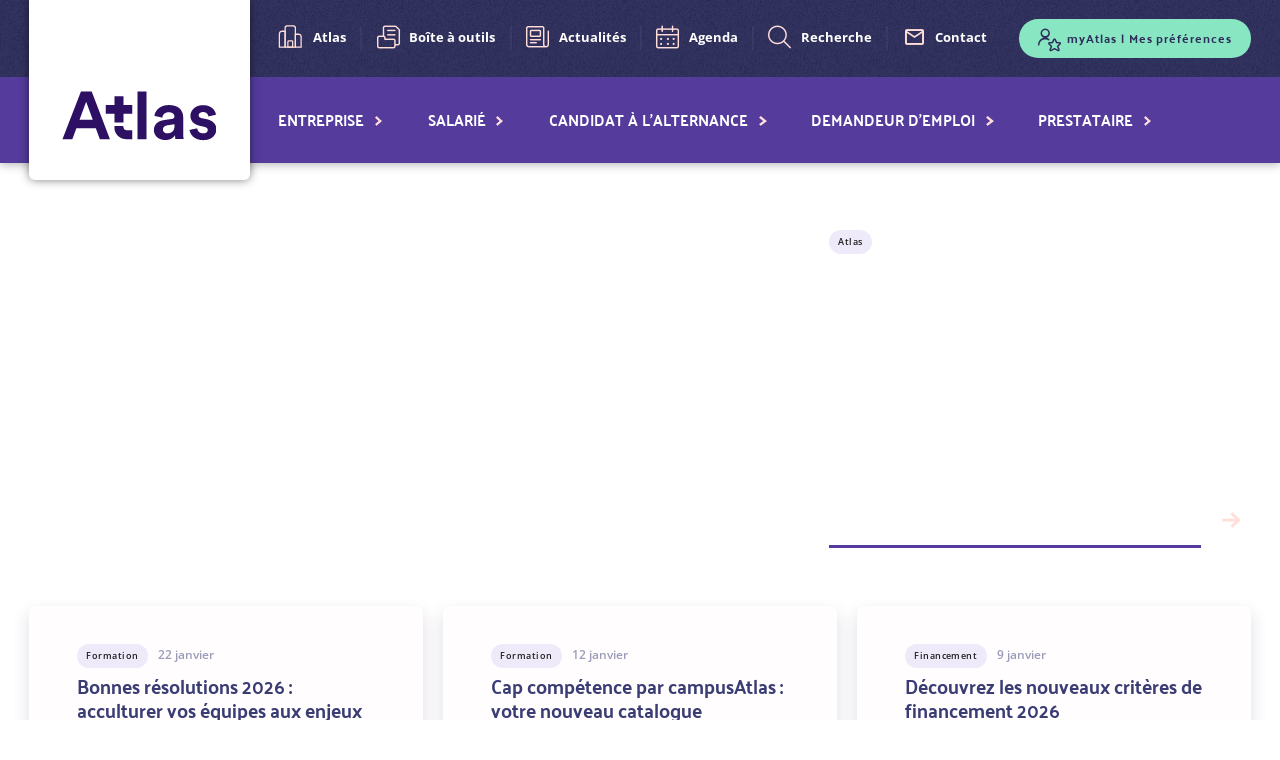

--- FILE ---
content_type: text/html; charset=UTF-8
request_url: https://www.opco-atlas.fr/?aggregated_field=&field_secteur_etude=All&page=8
body_size: 56978
content:
<!DOCTYPE html>
<html lang="fr" dir="ltr" prefix="og: https://ogp.me/ns#">
  <head>
    <meta charset="utf-8" />
<link rel="shortlink" href="https://www.opco-atlas.fr/" />
<link rel="canonical" href="https://www.opco-atlas.fr/" />
<meta property="og:site_name" content="Opco Atlas" />
<meta property="og:url" content="https://www.opco-atlas.fr/home/1" />
<meta property="og:title" content="Homepage | Opco Atlas" />
<meta name="twitter:title" content="Homepage | Opco Atlas" />
<meta name="twitter:site" content="@OpcoAtlas" />
<meta name="MobileOptimized" content="width" />
<meta name="HandheldFriendly" content="true" />
<meta name="viewport" content="width=device-width, initial-scale=1.0" />
<link rel="icon" href="/themes/custom/opco_atlas/favicon.ico" type="image/vnd.microsoft.icon" />

    <title>Opco Atlas | Atlas est l&#039;opérateur de compétences des services financiers et du conseil</title>
    <link rel="stylesheet" media="all" href="/sites/default/files/css/css__c-5yjzl7O7qTjMt7t9c0yoPSH-dy2n-EaD-iYVaEiQ.css?delta=0&amp;language=fr&amp;theme=opco_atlas&amp;include=eJzLL0jOj08syUks1k_PyU9KzNEtLqnMycxL1ymuLC5JzdVPSixOBQAXRQ6Y" />
<link rel="stylesheet" media="all" href="/sites/default/files/css/css_5Bl3DQNPb-c6gao2zmo5W2cpaMb3EX7oN3JQ2uP7U3M.css?delta=1&amp;language=fr&amp;theme=opco_atlas&amp;include=eJzLL0jOj08syUks1k_PyU9KzNEtLqnMycxL1ymuLC5JzdVPSixOBQAXRQ6Y" />
<link rel="stylesheet" media="print" href="/sites/default/files/css/css_mBt38KNcEcZPof2yFOrJrxwIksRB9m52AH6WhVuvUCc.css?delta=2&amp;language=fr&amp;theme=opco_atlas&amp;include=eJzLL0jOj08syUks1k_PyU9KzNEtLqnMycxL1ymuLC5JzdVPSixOBQAXRQ6Y" />

    
    <script type="text/javascript">
      (function() {
        (function(e, i, o) {
          var n = document.createElement("link");
          n.rel = "preconnect";
          n.as = "script";
          var t = document.createElement("link");
          t.rel = "dns-prefetch";
          t.as = "script";
          var r = document.createElement("script");
          r.id = "spcloader";
          r.type = "text/javascript";
          r["async"] = true;
          r.charset = "utf-8";
          window.didomiConfig = window.didomiConfig || {};
          window.didomiConfig.sdkPath = window.didomiConfig.sdkPath || o || "https://sdk.privacy-center.org/";
          const d = window.didomiConfig.sdkPath;
          var a = d + e + "/loader.js?target_type=notice&target=" + i;
          if (window.didomiConfig && window.didomiConfig.user) {
            var c = window.didomiConfig.user;
            var s = c.country;
            var f = c.region;
            if (s) {
              a = a + "&country=" + s;
              if (f) {
                a = a + "&region=" + f;
              }
            }
          }
          n.href = d;
          t.href = d;
          r.src = a;
          var m = document.getElementsByTagName("script")[0];
          m.parentNode.insertBefore(n, m);
          m.parentNode.insertBefore(t, m);
          m.parentNode.insertBefore(r, m);
        })("8a8f5120-5864-4c97-8bee-4eff160a393c", "Jynd2Ckq");
      })();
    </script>
  </head>
  <body class="path-frontpage">
        <a href="#main-content" class="visually-hidden focusable skip-link">
      Aller au contenu principal
    </a>
    
      <div class="dialog-off-canvas-main-canvas" data-off-canvas-main-canvas>
    <div class="layout-container">

  <header role="banner">
    
      <div class="region region-pre-naviguation">
    <button type="button" class="hamburger" href="#" data-text-open="Menu" data-text-close="Fermer">Menu</button>
    <div class="no-lien-logo block block-opco-atlas-common block-opco-common-logos" id="block-opcologos">
  
    
      <img data-normal="/themes/custom/opco_atlas/logo.svg?v2" data-sticky="/themes/custom/opco_atlas/logo.svg?v2" src="/themes/custom/opco_atlas/logo.svg?v2" alt="OPCO Atlas, Soutenir les compétences" loading="lazy" />

  </div>
<nav role="navigation" aria-labelledby="block-prenavigation-menu" id="block-prenavigation" class="block block-menu navigation menu--pre-navigation">
            
  <h2 class="visually-hidden" id="block-prenavigation-menu">Pré-navigation</h2>
  

        
              <ul class="menu">
                    <li class="menu-item menu-item--collapsed">
        <a href="/atlas.html" class="atlas" data-drupal-link-system-path="node/1535">Atlas</a>
              </li>
                <li class="menu-item">
        <a href="/boite-outils.html" class="boite-a-outils" data-drupal-link-system-path="boite-outils">Boîte à outils</a>
              </li>
                <li class="menu-item">
        <a href="/actualites.html" class="actualites" data-drupal-link-system-path="actualites">Actualités</a>
              </li>
                <li class="menu-item">
        <a href="/agenda.html" class="agenda" data-drupal-link-system-path="agenda">Agenda</a>
              </li>
                <li class="menu-item">
        <a href="/recherche.html" class="recherche" data-drupal-link-system-path="recherche">Recherche</a>
              </li>
                <li class="menu-item">
        <a href="/contact.html" class="contact" data-drupal-link-system-path="node/215">Contact</a>
              </li>
        </ul>
  


  </nav>
<div class="preferences-link-block block block- block-opco-atlas-user-profiling-preferences-link" id="block-mes-preferences-lien">
  
    
      <div><a href="/preferences/menu" class="with-profiling-count">myAtlas | Mes préférences</a></div>

  </div>

    <button class="search-btn" tabindex="0">Rechercher</button>
  </div>

      <div class="region region-primary-menu" role="dialog" aria-modal="true">
    <nav role="navigation" aria-labelledby="block-navigationprincipale-menu" id="block-navigationprincipale" class="block block-menu navigation menu--main">
            
  <h2 class="visually-hidden" id="block-navigationprincipale-menu">Navigation principale</h2>
  

        
              <ul class="menu" aria-label="Navigation principale">
                          <li class="menu-item menu-item--expanded">
          <a href="/" tabindex="0" role="button" aria-expanded="false" data-drupal-link-system-path="&lt;front&gt;">Entreprise</a>
                                  <ul class="menu">
                            <li class="menu-item">
          <a href="/entreprise/accueil.html" tabindex="0" role="button" aria-expanded="false" data-drupal-link-system-path="node/228">Accueil Entreprise</a>
                  </li>
                      <li class="menu-item menu-item--collapsed">
          <a href="/adhesion.html" tabindex="0" role="button" aria-expanded="false" data-drupal-link-system-path="node/127">Adhérer à Atlas</a>
                  </li>
                      <li class="menu-item">
          <a href="/entreprise/espace-entreprise.html" tabindex="0" role="button" aria-expanded="false" data-drupal-link-system-path="node/152">myAtlas Entreprise</a>
                  </li>
                      <li class="menu-item menu-item--collapsed">
          <a href="/entreprise/nos-services.html" tabindex="0" role="button" aria-expanded="false" data-drupal-link-system-path="node/4323">Nos services</a>
                  </li>
                      <li class="menu-item menu-item--collapsed">
          <a href="/entreprise/declaration-en-ligne.html" tabindex="0" role="button" aria-expanded="false" data-drupal-link-system-path="node/151">Verser mes contributions</a>
                  </li>
                      <li class="menu-item">
          <a href="/entreprise/responsabilite-sociale-et-environnementale.html" tabindex="0" role="button" aria-expanded="false" data-drupal-link-system-path="node/3817">RSE</a>
                  </li>
                      <li class="menu-item menu-item--collapsed">
          <a href="/entreprise/financer-projet-formation.html" tabindex="0" role="button" aria-expanded="false" data-drupal-link-system-path="node/148">Financer mon projet</a>
                  </li>
          </ul>
  
                  </li>
                      <li class="menu-item menu-item--expanded">
          <a href="/" tabindex="0" role="button" aria-expanded="false" data-drupal-link-system-path="&lt;front&gt;">Salarié</a>
                                  <ul class="menu">
                            <li class="menu-item">
          <a href="/particulier/accueil.html" tabindex="0" role="button" aria-expanded="false">Accueil Salarié</a>
                  </li>
                      <li class="menu-item menu-item--collapsed">
          <a href="/particulier/metier-finance-conseil.html" tabindex="0" role="button" aria-expanded="false" data-drupal-link-system-path="node/153">Métiers de notre filière</a>
                  </li>
                      <li class="menu-item menu-item--collapsed">
          <a href="/particulier/me-former.html" tabindex="0" role="button" aria-expanded="false" data-drupal-link-system-path="node/155">Me former</a>
                  </li>
                      <li class="menu-item menu-item--collapsed">
          <a href="/particulier/evolution-pro.html" tabindex="0" role="button" aria-expanded="false" data-drupal-link-system-path="node/193">Évoluer</a>
                  </li>
                      <li class="menu-item">
          <a href="/particulier/financer-projet-formation.html" tabindex="0" role="button" aria-expanded="false" data-drupal-link-system-path="node/186">Financer mon projet</a>
                  </li>
          </ul>
  
                  </li>
                      <li class="menu-item menu-item--expanded">
          <a href="/" tabindex="0" role="button" aria-expanded="false" data-drupal-link-system-path="&lt;front&gt;">Candidat à l&#039;alternance</a>
                                  <ul class="menu">
                            <li class="menu-item">
          <a href="/candidat-alternance/accueil.html" tabindex="0" role="button" aria-expanded="false" data-drupal-link-system-path="node/1532">Accueil Candidat à l&#039;alternance</a>
                  </li>
                      <li class="menu-item">
          <a href="/orientation" tabindex="0" role="button" aria-expanded="false" data-drupal-link-system-path="node/1654">Mon parcours en alternance</a>
                  </li>
                      <li class="menu-item menu-item--collapsed">
          <a href="/candidat-alternance/se-former-alternance.html" tabindex="0" role="button" aria-expanded="false" data-drupal-link-system-path="node/1533">Se former en alternance</a>
                  </li>
                      <li class="menu-item">
          <a href="/particulier/metier-finance-conseil.html" tabindex="0" role="button" aria-expanded="false" data-drupal-link-system-path="node/153">Métiers de notre filière</a>
                  </li>
          </ul>
  
                  </li>
                      <li class="menu-item menu-item--expanded">
          <a href="/" tabindex="0" role="button" aria-expanded="false" data-drupal-link-system-path="&lt;front&gt;">Demandeur d&#039;emploi</a>
                                  <ul class="menu">
                            <li class="menu-item">
          <a href="/demandeur-emploi/accueil.html-0" tabindex="0" role="button" aria-expanded="false" data-drupal-link-system-path="node/1531">Accueil Demandeur d&#039;emploi</a>
                  </li>
                      <li class="menu-item">
          <a href="/particulier/metier-finance-conseil.html" tabindex="0" role="button" aria-expanded="false" data-drupal-link-system-path="node/153">Métiers de notre filière</a>
                  </li>
                      <li class="menu-item">
          <a href="/particulier/me-former.html" tabindex="0" role="button" aria-expanded="false" data-drupal-link-system-path="node/155">Me former</a>
                  </li>
                      <li class="menu-item">
          <a href="/particulier/evolution-pro.html" tabindex="0" role="button" aria-expanded="false" data-drupal-link-system-path="node/193">Évoluer</a>
                  </li>
                      <li class="menu-item">
          <a href="/particulier/financer-projet-formation.html" tabindex="0" role="button" aria-expanded="false" data-drupal-link-system-path="node/186">Financer mon projet</a>
                  </li>
          </ul>
  
                  </li>
                      <li class="menu-item menu-item--expanded">
          <a href="/" tabindex="0" role="button" aria-expanded="false" data-drupal-link-system-path="&lt;front&gt;">Prestataire</a>
                                  <ul class="menu">
                            <li class="menu-item">
          <a href="/prestataire/accueil.html" tabindex="0" role="button" aria-expanded="false" data-drupal-link-system-path="node/280">Accueil Prestataire</a>
                  </li>
                      <li class="menu-item menu-item--collapsed">
          <a href="/prestataire/financement-formation-apprentissage.html" tabindex="0" role="button" aria-expanded="false" data-drupal-link-system-path="node/164">Financer la formation</a>
                  </li>
                      <li class="menu-item menu-item--collapsed">
          <a href="/prestataire/qualite-formation.html" tabindex="0" role="button" aria-expanded="false" data-drupal-link-system-path="node/165">Offrir des formations de qualité</a>
                  </li>
                      <li class="menu-item menu-item--collapsed">
          <a href="/prestataire/travailler-avec-atlas.html" tabindex="0" role="button" aria-expanded="false" data-drupal-link-system-path="node/168">Travailler avec Atlas</a>
                  </li>
                      <li class="menu-item">
          <a href="/liste-datadock.html" tabindex="0" role="button" aria-expanded="false" data-drupal-link-system-path="node/192">Prestataires certifiés</a>
                  </li>
                      <li class="menu-item">
          <a href="/prestataire/espace-organisme-formation.html" tabindex="0" role="button" aria-expanded="false" data-drupal-link-system-path="node/170">myAtlas Prestataire</a>
                  </li>
                      <li class="menu-item menu-item--collapsed">
          <a href="/prestataire/reseau-cfatlas.html" tabindex="0" role="button" aria-expanded="false" data-drupal-link-system-path="node/2455">Réseau CFAtlas</a>
                  </li>
                      <li class="menu-item">
          <a href="/prestataire/responsabilite-sociale-et-environnementale.html" tabindex="0" role="button" aria-expanded="false" data-drupal-link-system-path="node/3818">RSE</a>
                  </li>
          </ul>
  
                  </li>
          </ul>
  


  </nav>
<div class="preferences-link-block block block- block-opco-atlas-user-profiling-preferences-link" id="block-mes-preferences-lien-sticky">
  
    
      <div><a href="/preferences/menu" class="with-profiling-count">myAtlas | Mes préférences</a></div>

  </div>

  </div>

  </header>

    <div class="region region-header-search">
    <div role="search" class="header-search block block-opco-atlas-search block-opco-search-search-form" id="block-opcoformulaireverslarecherche">
  
    
      <div id="search_form_display" class="header-search__form"><h2 class="que-recherchez-vous">Rechercher</h2>
<form class="ows-search-views-keyword-form" data-drupal-selector="ows-search-views-keyword-form" role="search" action="/recherche.html" method="get" id="ows-search-views-keyword-form" accept-charset="UTF-8">
  <div class="js-form-item form-item js-form-type-search form-type-search js-form-item-query form-item-query form-no-label">
        <input placeholder="Mots-clés, métiers, formations..." data-drupal-selector="edit-query" type="search" id="edit-query" name="query" value="" size="60" maxlength="128" class="form-search" />

        </div>
<div data-drupal-selector="ows-edit-actions" class="form-actions js-form-wrapper form-wrapper" id="ows-edit-actions"><input data-drupal-selector="ows-edit-submit" type="submit" id="ows-edit-submit" value="Rechercher" class="button js-form-submit form-submit" />
</div>

</form>
<button class="header-search__form__close" aria-label="Fermer la recherche">Fermer</button>
</div>
<button class="header-search__overlay"></button>

  </div>
<div id="block-opco-atlas-opcoatlassearchsuggestion" class="block block-opco-atlas-search block-opco-atlas-search-suggestion-block">
  
    
      <div>
            <div class="field field--name-field-bandeau-titre field--type-string field--label-hidden field__item">Les plus consultés</div>
      
      <div class="field field--name-field-liens-internes field--type-link field--label-hidden field__items">
              <div class="field__item"><a href="/criteres-financement.html">Critères de financement</a></div>
              <div class="field__item"><a href="/entreprise/espace-entreprise.html">myAtlas Entreprise : accédez à vos services en ligne</a></div>
              <div class="field__item"><a href="/simulateur-cout-contrat-alternance">Calculez le coût de tous vos contrats en alternance !</a></div>
              <div class="field__item"><a href="/entreprise/annoncesAtlas-deposer-offres-emploi-alternance.html">Recrutez vos alternants avec annoncesAtlas</a></div>
              <div class="field__item"><a href="/entreprise/diagnosticAtlas-construire-plan-action">Accélérez votre stratégie emploi-formation avec diagnosticAtlas</a></div>
          </div>
  </div>

  </div>

  </div>


  

  

    <div class="region region-breadcrumb">
    <div class="wrapper-common-header block block-opco-atlas-common block-opco-atlas-common-header" id="block-opcoatlasblockheaderfrmtitlecover">
  
    
      <div></div>

  </div>

  </div>


  

  

  <main role="main">
    <a id="main-content" tabindex="-1"></a>
    <div class="layout-content">
        <div class="region region-content">
    <div data-drupal-messages-fallback class="hidden"></div><div id="block-contenudelapageprincipale" class="block block-system block-system-main-block">
  
    
      <article>
  
<div  class="content">
    
<div  class="strate-actualite">
    <div class="wrapper-content"><div class="wrapper-left"><h3 class="titre-h3">Actualité</h3>
<div class="wrapper-content"><a href="https://www.youtube.com/watch?v=qscJ4sqL5ck" class="link-promoted">
<article class="promoted node node--type-actualite node--promoted node--view-mode-actualite-promote">
  
  <div class="node__content">
    
<div  class="wrapper-content">
    <article class="media media--type-gif media--view-mode-bloc-media-pleine-page">
  
      
  <div class="field field--name-field-media-image field--type-image field--label-visually_hidden">
    <div class="field__label visually-hidden">Image</div>
              <div class="field__item">  <img loading="lazy" src="/sites/default/files/2026-01/VoeuxAtlas2026_FINAL.gif" width="400" height="225" alt="" />

</div>
          </div>

  </article>

<div  class="wrapper-content__right">
    
<div  class="wrapper-top">
    
            <div class="field field--name-field-date-publication field--type-datetime field--label-hidden field__item"><span class="date">5 janvier</span>
</div>
      
            <div class="field field--name-field-dispositif field--type-entity-reference field--label-hidden field__item">Atlas</div>
      
  </div><div class="wrapper-title"><h4 class="title">Et vous, qu'attendez-vous en + en 2026 ?</h4>

            <div class="clearfix text-formatted field field--name-field-chapo-resume field--type-text-with-summary field--label-hidden field__item"><p>Pour cette nouvelle année, Atlas continue d’agir aux côtés des entreprises, des organismes de formation et des talents pour construire l’avenir. Toute l’équipe Atlas vous souhaite une très belle année.</p><p><strong>Découvrez nos voeux en vidéo !</strong></p></div>
      </div>

  </div>
  </div>
  </div>

</article>
</a></div>
</div>
<div class="wrapper-right"><div class="item-list"><ul><li>
<article class="node node--type-actualite node--view-mode-teaser-strates">
  
  <div class="node__content">
    <a href="/actualites/bonnes-resolutions-2026-acculturer-vos-equipes-aux-enjeux-de-demain-avec-savoirs-davenirs.html" class="field-group-link">
<div  class="wrapper-content">
    
<div  class="wrapper-top">
    
            <div class="field field--name-field-date-publication field--type-datetime field--label-hidden field__item"><span class="date">22 janvier</span>
</div>
      
            <div class="field field--name-field-dispositif field--type-entity-reference field--label-hidden field__item">Formation</div>
      
  </div><h4 class="title">Bonnes résolutions 2026 : acculturer vos équipes aux enjeux de demain avec Savoirs d’Avenirs</h4>

            <div class="clearfix text-formatted field field--name-field-chapo-resume field--type-text-with-summary field--label-hidden field__item">  <div class="trimmed">En tant qu’entreprise de la branche Bureaux d’Études, numérique, ingénierie, conseil et événementiel. Vos pratiques et environnements professionnels...</div>

</div>
      
  </div></a>
  </div>

</article>
</li><li>
<article class="node node--type-actualite node--view-mode-teaser-strates">
  
  <div class="node__content">
    <a href="/actualites/cap-competences-decouvrez-la-nouvelle-plateforme-de-formation-dediee-aux-salaries-des-agences.html" class="field-group-link">
<div  class="wrapper-content">
    
<div  class="wrapper-top">
    
            <div class="field field--name-field-date-publication field--type-datetime field--label-hidden field__item"><span class="date">12 janvier</span>
</div>
      
            <div class="field field--name-field-dispositif field--type-entity-reference field--label-hidden field__item">Formation</div>
      
  </div><h4 class="title">Cap compétence par campusAtlas : votre nouveau catalogue désormais disponible !</h4>

            <div class="clearfix text-formatted field field--name-field-chapo-resume field--type-text-with-summary field--label-hidden field__item">  <div class="trimmed">Découvrez cap compétence par campusAtlas, le catalogue de formation conçu par Atlas pour les salariés de la branche des Agents Généraux d'Assurance...</div>

</div>
      
  </div></a>
  </div>

</article>
</li><li>
<article class="node node--type-actualite node--view-mode-teaser-strates">
  
  <div class="node__content">
    <a href="/actualites/decouvrez-les-nouveaux-criteres-de-financement-2026.html" class="field-group-link">
<div  class="wrapper-content">
    
<div  class="wrapper-top">
    
            <div class="field field--name-field-date-publication field--type-datetime field--label-hidden field__item"><span class="date">9 janvier</span>
</div>
      
            <div class="field field--name-field-dispositif field--type-entity-reference field--label-hidden field__item">Financement</div>
      
  </div><h4 class="title">Découvrez les nouveaux critères de financement 2026</h4>

            <div class="clearfix text-formatted field field--name-field-chapo-resume field--type-text-with-summary field--label-hidden field__item">  <div class="trimmed">En 2026, les critères de financement s’adaptent aux priorités définies par les branches professionnelles relevant d’Atlas. Ces changements peuvent...</div>

</div>
      
  </div></a>
  </div>

</article>
</li></ul></div></div>
<div class="wrapper-link"><a href="/actualites.html" class="button link see-all">Consulter toutes les actualités</a></div>
</div>

  </div>
<div  class="strate-offre-agenda">
    <div class="wrapper-nos-offres"><h3 class="titre-h3">Atlas en un clic</h3>
<div class="wrapper-nos-offres__items"><div class="item-list"><ul><li><div class="wrapper-link"><a href="/entreprise/nos-services.html" class="button link" target="_self">Nos services</a></div>
</li><li><div class="wrapper-link"><a href="/inscription.html" class="button link" target="_self">Adhérer à Atlas</a></div>
</li><li><div class="wrapper-link"><a href="/conditions-generales.html" class="button link" target="_self">Conditions générales</a></div>
</li><li><div class="wrapper-link"><a href="/contact.html" class="button link" target="_self">Contactez-nous </a></div>
</li><li><div class="wrapper-link"><a href="/boite-outils.html" class="button link" target="_self">Boite à outils</a></div>
</li><li><div class="wrapper-link"><a href="/prospectiveAtlas.html" class="button link">prospectiveAtlas</a></div>
</li></ul></div><div class="wrapper-link wrapper-bigger-link"><a href="/criteres-financement.html" class="button link" target="_self"><div class="bigger-link__content">
            <div class="field field--name-field-picto field--type-entity-reference field--label-hidden field__item"><article class="media media--type-picto media--view-mode-picto">
  
      
            <div class="field field--name-field-media-image field--type-image field--label-hidden field__item">  <img loading="lazy" src="/sites/default/files/styles/picto_70x70/public/medias/pictos/2024/06/icon_calculatrice.png?itok=njNaJYuw" width="70" height="70" alt="" class="image-style-picto-70x70" />


</div>
      
  </article>
</div>
      <span>Critères de financement</span>
</div>
</a></div>
</div>
</div>
<div class="wrapper-content"><h3 class="titre-h3">Agenda</h3>
<div class="wrapper-left"><div class="wrapper-content"><a href="/agenda/les-leviers-pour-faire-des-profils-experimentes-un-moteur-de-performances-janvier-2026.html" class="link-promoted">
<article class="node node--type-evenement node--view-mode-agenda-promote">
  
  <div class="node__content">
    
<div  class="wrapper-content">
    
<div  class="agenda-wrapper-image">
    <article class="media media--type-image media--view-mode-evenement-promote">
  
      
            <div class="field field--name-field-media-image field--type-image field--label-hidden field__item">  <img loading="lazy" src="/sites/default/files/styles/desktop_evenement_promote_665x400/public/medias/images/2024/06/evenement-avec-image%402x.png?itok=_PksvU-_" width="665" height="400" alt="" class="image-style-desktop-evenement-promote-665x400" />


</div>
      
  </article>

  </div>
<div  class="agenda-wrapper-content">
    <div class="wrapper-date-event"><div class="wrapper date date-start">          <div class="jour">26</div>
          <div class="mois">janvier</div></div>
</div>

<div  class="wrapper-right">
    
  <div class="field field--name-field-categorie-evenement field--type-entity-reference field--label-visually_hidden">
    <div class="field__label visually-hidden">Catégorie d&#039;événement</div>
              <div class="field__item">Webinaires</div>
          </div>
<h4 class="title">Les leviers pour faire des profils expérimentés un moteur de performances</h4>
<div class="wrapper-description">  Vous cherchez à renforcer votre équipe tout en valorisant les talents de demain ?   Ce webinaire vous permettra d’identifier les leviers concrets pour intégrer et accompagner les salariés de 50 ans et plus, et de mobiliser des dispositifs adaptés à…</div>

  </div>
  </div>
  </div>
  </div>

</article>
</a></div>
</div>
<div class="item-list"><ul><li>
<article class="node node--type-evenement node--view-mode-teaser-strates">
  
  <div class="node__content">
    <a href="/agenda/entreprises-de-la-branche-banque-decouvrez-les-criteres-de-financement-2026-janvier-2026.html" class="field-group-link" hreflang="fr">
<div  class="wrapper-content">
    <div class="wrapper-date-event"><div class="wrapper date date-start">          <div class="jour">27</div>
          <div class="mois">janvier</div></div>
</div>

<div  class="wrapper-right">
    
            <div class="field field--name-field-categorie-evenement field--type-entity-reference field--label-hidden field__item">Webinaires</div>
      <h4 class="title">Entreprises de la Branche Banque, découvrez les critères de financement 2026</h4>
<div class="wrapper-description">  &#128640; Entreprises de la branche Banque : faites le point sur les nouveautés 2026   Un rendez-vous incontournable pour anticiper les…</div>

  </div>
  </div></a>
  </div>

</article>
</li><li>
<article class="node node--type-evenement node--view-mode-teaser-strates">
  
  <div class="node__content">
    <a href="/agenda/entreprises-de-la-branche-des-bureaux-detudes-decouvrez-les-criteres-2026-en-ligne-janvier-2026.html-0" class="field-group-link" hreflang="fr">
<div  class="wrapper-content">
    <div class="wrapper-date-event"><div class="wrapper date date-start">          <div class="jour">27</div>
          <div class="mois">janvier</div></div>
</div>

<div  class="wrapper-right">
    
            <div class="field field--name-field-categorie-evenement field--type-entity-reference field--label-hidden field__item">Évènements nationaux</div>
      <h4 class="title">Entreprises de la branche des Bureaux d'études, découvrez les Critères 2026</h4>
<div class="wrapper-description">  &#128640; Entreprises de la branche des Bureaux d&#39;Études techniques, ingénieurs et conseils de plus de 50 salariés : faites le point…</div>
<div class="wrapper-adresse-teaser-agenda">En ligne</div>

  </div>
  </div></a>
  </div>

</article>
</li><li>
<article class="node node--type-evenement node--view-mode-teaser-strates">
  
  <div class="node__content">
    <a href="/agenda/participez-levenement-cle-pour-booster-vos-projets-en-2026-perpignan-janvier-2026.html-0" class="field-group-link" hreflang="fr">
<div  class="wrapper-content">
    <div class="wrapper-date-event"><div class="wrapper date date-start">          <div class="jour">29</div>
          <div class="mois">janvier</div></div>
</div>

<div  class="wrapper-right">
    
            <div class="field field--name-field-categorie-evenement field--type-entity-reference field--label-hidden field__item">Évènements régionaux</div>
      <h4 class="title">Participez à l'événement clé pour booster vos projets en 2026 !</h4>
<div class="wrapper-description">  Vous souhaitez tout savoir sur les  nouveaux critères de financement 2026 , les  priorités de formation  et découvrir nos  offres de…</div>
<div class="wrapper-adresse-teaser-agenda">66000 PERPIGNAN</div>
<div class="wrapper-place">Il reste 32 places</div>

  </div>
  </div></a>
  </div>

</article>
</li></ul></div><a href="/agenda.html" class="button link see-all">Consulter tous les événements</a></div>

  </div>
<div  class="strate-preferences-affiliation-branches">
    <div class="wrapper-formulaire-rattachement"><h3 class="title">Suis-je rattaché à Atlas ?</h3>
<form class="opco-atlas-check-code-naf" data-drupal-selector="opco-atlas-check-code-naf-2" action="/?aggregated_field=&amp;field_secteur_etude=All&amp;page=8" method="post" id="opco-atlas-check-code-naf--2" accept-charset="UTF-8">
  <div class="wrapper-filter js-form-wrapper form-wrapper" data-drupal-selector="edit-wrapper-filter" id="edit-wrapper-filter--2"><label class="wrapper-label" for="edit-code-idcc--2" data-drupal-selector="edit-code-idcc">Renseignez votre code IDCC (Identifiant De Convention Collective) ou votre code NAF pour le découvrir.</label>
<p class="wrapper-label wrapper-sub-label" data-drupal-selector="edit-sub-code-idcc">Les codes doivent être renseignés sans utiliser d'espace, ni de point.</p>
</div>
<div class="js-form-item form-item js-form-type-textfield form-type-textfield js-form-item-code-idcc form-item-code-idcc form-no-label">
        <input title="Saisir code" data-drupal-selector="edit-code-idcc" type="text" id="edit-code-idcc--4" name="code_idcc" value="" size="60" maxlength="128" placeholder="Saisir code" class="form-text required" required="required" aria-required="true" />

        </div>
<input class="submit-filtre-branche button js-form-submit form-submit" data-drupal-selector="edit-submit" type="submit" id="edit-submit--2" name="op" value="Vérifier" />
<div id="callback-result"></div><input autocomplete="off" data-drupal-selector="form-ofup1bld0tfame3-bhqzlja8yrhlvkihxdg6csuhubo" type="hidden" name="form_build_id" value="form-ofUp1Bld0tFaME3-bHQZlJa8YrhlvKIHXDG6CSUHUBo" />
<input data-drupal-selector="edit-opco-atlas-check-code-naf-2" type="hidden" name="form_id" value="opco_atlas_check_code_naf" />

</form>
</div>
<div class="wrapper-mes-preferences"><h3 class="titre-h3">Profitez d'une expérience enrichie sur le site d'Atlas en définissant vos préférences</h3>
<div class="wrapper-connexion"><div class="wrapper-openid"><p class="wrapper-intro">Vous possédez déjà un compte myAtlas ?</p>
<form class="openid-connect-login-form" data-drupal-selector="openid-connect-login-form-2" action="/?aggregated_field=&amp;field_secteur_etude=All&amp;page=8" method="post" id="openid-connect-login-form--2" accept-charset="UTF-8">
  <div><input data-drupal-selector="edit-openid-connect-client-opcoatlas-auth-front-login" type="submit" id="edit-openid-connect-client-opcoatlas-auth-front-login--2" name="opcoatlas_auth_front" value="Connectez-vous !" class="button js-form-submit form-submit" />
</div><input autocomplete="off" data-drupal-selector="form-djwryy0bszrw6dydzrpcaaovdmqab0o-vg8shpl-em" type="hidden" name="form_build_id" value="form--djwrYy0BSZrw6DYDZrpcAAoVDMQaB0o-vg8shpl_eM" />
<input data-drupal-selector="edit-openid-connect-login-form-2" type="hidden" name="form_id" value="openid_connect_login_form" />

</form>
</div>
<div class="wrapper-separator"><p>Ou</p>
</div>
<div class="wrapper-guider"><a href="/preferences" class="use-ajax mes-preferences" data-dialog-type="modal" data-dialog-options="{&quot;width&quot;:700}" tabindex="0" role="button" aria-describedby="user-profiling-footer">Laissez-vous guider</a></div>
</div>
</div>

  </div>
<div  class="strate-services">
    <div class="wrapper-content"><h3 class="titre-h3">Au service des entreprises, des salariés des secteurs</h3>
<div class="item-list"><ul><li><a href="/atlas/quelle-branche.html#paragraph-456" target="_self"><div class="-with-picto-hover taxonomy-term vocabulary-branche-principale" id="taxonomy-term-285">
  <div class="content">
    
            <div class="field field--name-field-image field--type-entity-reference field--label-hidden field__item"><article class="media media--type-picto media--view-mode-bloc-picto">
  
      
            <div class="field field--name-field-media-image field--type-image field--label-hidden field__item">  <img loading="lazy" src="/sites/default/files/styles/fond_de_couleur_picto/public/medias/pictos/2024/06/icon_assurance%402x.png?itok=CBE9snw2" width="160" height="160" alt="" class="image-style-fond-de-couleur-picto" />


</div>
      
  </article>
</div>
      
            <div class="field field--name-field-image-hover field--type-entity-reference field--label-hidden field__item"><article class="media media--type-picto media--view-mode-bloc-picto">
  
      
            <div class="field field--name-field-media-image field--type-image field--label-hidden field__item">  <img loading="lazy" src="/sites/default/files/styles/fond_de_couleur_picto/public/medias/pictos/2024/06/icon_assurance_hover%402x.png?itok=gyCF9eFf" width="160" height="160" alt="" class="image-style-fond-de-couleur-picto" />


</div>
      
  </article>
</div>
      <p class="title">Assurance</p>

  </div>
</div>
</a></li><li><a href="/atlas/quelle-branche.html#paragraph-453" target="_self"><div class="-with-picto-hover taxonomy-term vocabulary-branche-principale" id="taxonomy-term-286">
  <div class="content">
    
            <div class="field field--name-field-image field--type-entity-reference field--label-hidden field__item"><article class="media media--type-picto media--view-mode-bloc-picto">
  
      
            <div class="field field--name-field-media-image field--type-image field--label-hidden field__item">  <img loading="lazy" src="/sites/default/files/styles/fond_de_couleur_picto/public/medias/pictos/2024/06/icon_banque%402x.png?itok=XrYlVYqh" width="160" height="160" alt="" class="image-style-fond-de-couleur-picto" />


</div>
      
  </article>
</div>
      
            <div class="field field--name-field-image-hover field--type-entity-reference field--label-hidden field__item"><article class="media media--type-picto media--view-mode-bloc-picto">
  
      
            <div class="field field--name-field-media-image field--type-image field--label-hidden field__item">  <img loading="lazy" src="/sites/default/files/styles/fond_de_couleur_picto/public/medias/pictos/2024/06/icon_banque_hover%402x.png?itok=7GglpUC1" width="160" height="160" alt="" class="image-style-fond-de-couleur-picto" />


</div>
      
  </article>
</div>
      <p class="title">Banques et Finance</p>

  </div>
</div>
</a></li><li><a href="/atlas/quelle-branche.html#paragraph-455" target="_self"><div class="-with-picto-hover taxonomy-term vocabulary-branche-principale" id="taxonomy-term-288">
  <div class="content">
    
            <div class="field field--name-field-image field--type-entity-reference field--label-hidden field__item"><article class="media media--type-picto media--view-mode-bloc-picto">
  
      
            <div class="field field--name-field-media-image field--type-image field--label-hidden field__item">  <img loading="lazy" src="/sites/default/files/styles/fond_de_couleur_picto/public/medias/pictos/2024/06/icon_conseil%402x.png?itok=zsXpHSWU" width="160" height="160" alt="" class="image-style-fond-de-couleur-picto" />


</div>
      
  </article>
</div>
      
            <div class="field field--name-field-image-hover field--type-entity-reference field--label-hidden field__item"><article class="media media--type-picto media--view-mode-bloc-picto">
  
      
            <div class="field field--name-field-media-image field--type-image field--label-hidden field__item">  <img loading="lazy" src="/sites/default/files/styles/fond_de_couleur_picto/public/medias/pictos/2024/06/icon_conseil_hover%402x.png?itok=GTiAw1hN" width="160" height="160" alt="" class="image-style-fond-de-couleur-picto" />


</div>
      
  </article>
</div>
      <p class="title">Conseil</p>

  </div>
</div>
</a></li><li><a href="/atlas/quelle-branche.html#paragraph-454" target="_self"><div class="-with-picto-hover taxonomy-term vocabulary-branche-principale" id="taxonomy-term-287">
  <div class="content">
    
            <div class="field field--name-field-image field--type-entity-reference field--label-hidden field__item"><article class="media media--type-picto media--view-mode-bloc-picto">
  
      
            <div class="field field--name-field-media-image field--type-image field--label-hidden field__item">  <img loading="lazy" src="/sites/default/files/styles/fond_de_couleur_picto/public/medias/pictos/2024/06/icon_expertise-comptable%402x.png?itok=LJem2NNC" width="160" height="160" alt="" class="image-style-fond-de-couleur-picto" />


</div>
      
  </article>
</div>
      
            <div class="field field--name-field-image-hover field--type-entity-reference field--label-hidden field__item"><article class="media media--type-picto media--view-mode-bloc-picto">
  
      
            <div class="field field--name-field-media-image field--type-image field--label-hidden field__item">  <img loading="lazy" src="/sites/default/files/styles/fond_de_couleur_picto/public/medias/pictos/2024/06/icon_expertise-comptable_hover%402x.png?itok=gfmrZ81G" width="160" height="160" alt="" class="image-style-fond-de-couleur-picto" />


</div>
      
  </article>
</div>
      <p class="title">Expertise comptable et commissariat aux comptes</p>

  </div>
</div>
</a></li></ul></div><div class="wrapper-link"><a href="/atlas/quelle-branche.html" class="button link">Découvrez les 14 branches professionnelles</a></div>
</div>

<div  class="wrapper-a-la-une">
    <div class="wrapper-top"><div class="wrapper-left"><article class="media media--type-image media--view-mode-home">
  
      
            <div class="field field--name-field-media-image field--type-image field--label-hidden field__item">    <picture>
                  <source srcset="/sites/default/files/styles/desktop_home_image_visuel_majeur/public/medias/images/2019/12/Atlas.png?itok=OqRQD36d 1x" media="all and (min-width: 769px)" type="image/png" width="405" height="318"/>
              <source srcset="/sites/default/files/styles/tablette_home_image_visuel_majeur/public/medias/images/2019/12/Atlas.png?itok=j3oJ7IEC 1x" media="all and (min-width: 641px) and (max-width: 768px)" type="image/png" width="347" height="272"/>
              <source srcset="/sites/default/files/styles/mobile_home_image_visuel_majeur/public/medias/images/2019/12/Atlas.png?itok=2vM2__CP 1x" media="all and (max-width: 640px)" type="image/png" width="251" height="197"/>
                  <img loading="lazy" width="405" height="318" src="/sites/default/files/styles/desktop_home_image_visuel_majeur/public/medias/images/2019/12/Atlas.png?itok=OqRQD36d" alt="Illustration Opco Atlas" />

  </picture>

</div>
      
  </article>
</div>
<div class="wrapper-right"><h3 class="titre-h2">Atlas, votre opérateur de compétences</h3>
</div>
</div>
<div class="wrapper-bottom"><div class="wrapper-left"><p class="description">Atlas est l'Opco des services financiers et du conseil, il représente plus de 200 000 entreprises et 2 millions de salariés sur l'ensemble du territoire métropolitain.</p>
</div>
<div class="wrapper-right"><a href="/atlas/qui-sommes-nous.html" class="button link" target="_self">Découvrir nos missions</a></div>
</div>

  </div>
  </div>
<div  class="wrapper-jeune">
    
<div  class="wrapper-left-jeune">
    
            <div class="field field--name-field-jeune-titre field--type-string field--label-hidden field__item">Atlas aux côtés des candidats à l&#039;alternance</div>
      
  </div>
<div  class="wrapper-right-jeune">
    
            <div class="field field--name-field-jeune-description field--type-string field--label-hidden field__item">Vous souhaitez vous former en entreprise ? Découvrir les métiers des services financiers et du conseil ? Atlas vous informe et vous accompagne dans votre projet. </div>
      
            <div class="field field--name-field-jeune-lien field--type-link field--label-hidden field__item"><a href="https://www.opco-atlas.fr/candidat-alternance/accueil.html">En savoir plus</a></div>
      
  </div>
  </div><div class="wrapper-services"><h3 class="titre-h3">À votre service</h3>
<div class="item-list"><ul><li><a href="/entreprise/accueil.html" class="button"><div class="wrapper-content"><div class="-with-picto-hover taxonomy-term vocabulary-cible" id="taxonomy-term-224">
  <div class="content">
    
            <div class="field field--name-field-image field--type-entity-reference field--label-hidden field__item"><article class="media media--type-picto media--view-mode-bloc-picto">
  
      
            <div class="field field--name-field-media-image field--type-image field--label-hidden field__item">  <img loading="lazy" src="/sites/default/files/styles/fond_de_couleur_picto/public/medias/pictos/2024/06/icon-entreprise%402x.png?itok=_hN1ncnM" width="160" height="160" alt="" class="image-style-fond-de-couleur-picto" />


</div>
      
  </article>
</div>
      
            <div class="field field--name-field-image-hover field--type-entity-reference field--label-hidden field__item"><article class="media media--type-picto media--view-mode-bloc-picto">
  
      
            <div class="field field--name-field-media-image field--type-image field--label-hidden field__item">  <img loading="lazy" src="/sites/default/files/styles/fond_de_couleur_picto/public/medias/pictos/2024/06/icon_entreprise_hover%402x.png?itok=wK0q_Rz4" width="160" height="160" alt="" class="image-style-fond-de-couleur-picto" />


</div>
      
  </article>
</div>
      
  </div>
</div>
<h4 class="titre-h3">Entreprise</h4>
</div>
</a></li><li><a href="/particulier/accueil.html" class="button"><div class="wrapper-content"><div class="-with-picto-hover taxonomy-term vocabulary-cible" id="taxonomy-term-229">
  <div class="content">
    
            <div class="field field--name-field-image field--type-entity-reference field--label-hidden field__item"><article class="media media--type-picto media--view-mode-bloc-picto">
  
      
            <div class="field field--name-field-media-image field--type-image field--label-hidden field__item">  <img loading="lazy" src="/sites/default/files/styles/fond_de_couleur_picto/public/medias/pictos/2024/06/icon-salarie%402x.png?itok=FqWdMXlA" width="160" height="160" alt="" class="image-style-fond-de-couleur-picto" />


</div>
      
  </article>
</div>
      
            <div class="field field--name-field-image-hover field--type-entity-reference field--label-hidden field__item"><article class="media media--type-picto media--view-mode-bloc-picto">
  
      
            <div class="field field--name-field-media-image field--type-image field--label-hidden field__item">  <img loading="lazy" src="/sites/default/files/styles/fond_de_couleur_picto/public/medias/pictos/2024/06/icon_salarie_hover%402x.png?itok=-pnRjHup" width="160" height="160" alt="" class="image-style-fond-de-couleur-picto" />


</div>
      
  </article>
</div>
      
  </div>
</div>
<h4 class="titre-h3">Salarié</h4>
</div>
</a></li><li><a href="/landing/atlas-vous-guide-dans-vos-projets-de-formation-et-dalternance.html" class="button"><div class="wrapper-content"><div class="-with-picto-hover taxonomy-term vocabulary-cible" id="taxonomy-term-230">
  <div class="content">
    
            <div class="field field--name-field-image field--type-entity-reference field--label-hidden field__item"><article class="media media--type-picto media--view-mode-bloc-picto">
  
      
            <div class="field field--name-field-media-image field--type-image field--label-hidden field__item">  <img loading="lazy" src="/sites/default/files/styles/fond_de_couleur_picto/public/medias/pictos/2024/06/icon_candidat%402x.png?itok=PoWIPXE4" width="160" height="160" alt="" class="image-style-fond-de-couleur-picto" />


</div>
      
  </article>
</div>
      
            <div class="field field--name-field-image-hover field--type-entity-reference field--label-hidden field__item"><article class="media media--type-picto media--view-mode-bloc-picto">
  
      
            <div class="field field--name-field-media-image field--type-image field--label-hidden field__item">  <img loading="lazy" src="/sites/default/files/styles/fond_de_couleur_picto/public/medias/pictos/2024/06/icon_candidat_hover%402x.png?itok=sjmffluD" width="160" height="160" alt="" class="image-style-fond-de-couleur-picto" />


</div>
      
  </article>
</div>
      
  </div>
</div>
<h4 class="titre-h3">Candidat à l'alternance</h4>
</div>
</a></li><li><a href="/landing/atlas-vous-guide-dans-vos-projets-de-formation-et-dalternance.html-0" class="button"><div class="wrapper-content"><div class="-with-picto-hover taxonomy-term vocabulary-cible" id="taxonomy-term-231">
  <div class="content">
    
            <div class="field field--name-field-image field--type-entity-reference field--label-hidden field__item"><article class="media media--type-picto media--view-mode-bloc-picto">
  
      
            <div class="field field--name-field-media-image field--type-image field--label-hidden field__item">  <img loading="lazy" src="/sites/default/files/styles/fond_de_couleur_picto/public/medias/pictos/2024/06/icon_demandeur-d%27emploi%402x.png?itok=SUNbwZFE" width="160" height="160" alt="" class="image-style-fond-de-couleur-picto" />


</div>
      
  </article>
</div>
      
            <div class="field field--name-field-image-hover field--type-entity-reference field--label-hidden field__item"><article class="media media--type-picto media--view-mode-bloc-picto">
  
      
            <div class="field field--name-field-media-image field--type-image field--label-hidden field__item">  <img loading="lazy" src="/sites/default/files/styles/fond_de_couleur_picto/public/medias/pictos/2024/06/icon_demandeur_demploi_hover%402x.png?itok=nXQVahAR" width="160" height="160" alt="" class="image-style-fond-de-couleur-picto" />


</div>
      
  </article>
</div>
      
  </div>
</div>
<h4 class="titre-h3">Demandeur d'emploi</h4>
</div>
</a></li><li><a href="/prestataire/accueil.html" class="button"><div class="wrapper-content"><div class="-with-picto-hover taxonomy-term vocabulary-cible" id="taxonomy-term-232">
  <div class="content">
    
            <div class="field field--name-field-image field--type-entity-reference field--label-hidden field__item"><article class="media media--type-picto media--view-mode-bloc-picto">
  
      
            <div class="field field--name-field-media-image field--type-image field--label-hidden field__item">  <img loading="lazy" src="/sites/default/files/styles/fond_de_couleur_picto/public/medias/pictos/2024/06/icon_prestataire%402x.png?itok=vIjH4sPs" width="160" height="160" alt="" class="image-style-fond-de-couleur-picto" />


</div>
      
  </article>
</div>
      
            <div class="field field--name-field-image-hover field--type-entity-reference field--label-hidden field__item"><article class="media media--type-picto media--view-mode-bloc-picto">
  
      
            <div class="field field--name-field-media-image field--type-image field--label-hidden field__item">  <img loading="lazy" src="/sites/default/files/styles/fond_de_couleur_picto/public/medias/pictos/2024/06/icon_prestataires_hover%402x.png?itok=2lQ57Q0B" width="160" height="160" alt="" class="image-style-fond-de-couleur-picto" />


</div>
      
  </article>
</div>
      
  </div>
</div>
<h4 class="titre-h3">Prestataire</h4>
</div>
</a></li></ul></div></div>

  </div></article>

  </div>

  </div>

    </div>
    
    
  </main>

      <footer role="contentinfo">
        <div class="region region-footer">
    <nav role="navigation" aria-labelledby="block-accesrapide-menu" id="block-accesrapide" class="block block-menu navigation menu--acces-rapide">
      
  <h2 id="block-accesrapide-menu">Accès rapide</h2>
  

        
        <ul class="menu">
                  <li class="menu-item">
        <a href="/appels-offres.html" title="Appels d&#039;offres" data-drupal-link-system-path="appels-d-offres">Appels d&#039;offres</a>
              </li>
                <li class="menu-item">
        <a href="/criteres-financement.html" title=" Critères de financement"> Critères de financement</a>
              </li>
                <li class="menu-item">
        <a href="/prospectiveAtlas.html" title="Observatoires et études" data-drupal-link-system-path="node/128">Observatoires et études</a>
              </li>
                <li class="menu-item">
        <a href="/faq.html" title="FAQ" data-drupal-link-system-path="faq.html">FAQ</a>
              </li>
                <li class="menu-item">
        <a href="https://extranet.opco-atlas.fr/" title="Espace administrateur">Espace administrateur</a>
              </li>
                <li class="menu-item">
        <a href="/presse.html" title="Espace presse" data-drupal-link-system-path="node/231">Espace presse</a>
              </li>
                <li class="menu-item">
        <a href="/recrutement.html" title="Rejoignez-nous" data-drupal-link-system-path="node/229">Rejoignez-nous</a>
              </li>
                <li class="menu-item">
        <a href="https://www.opco-atlas.fr/lexique.html" title="Lexique">Lexique</a>
              </li>
                <li class="menu-item">
        <a href="https://www.opco-atlas.fr/atlas/rapport-activite.html" title="Rapports d&#039;activité">Rapports d&#039;activité</a>
              </li>
                <li class="menu-item">
        <a href="/newsletter.html" title="Newsletter adhérents" data-drupal-link-system-path="node/2082">Newsletter adhérents</a>
              </li>
                <li class="menu-item">
        <a href="/prestataire/actualite-alternance.html" title="Newsletter CFA" data-drupal-link-system-path="node/2446">Newsletter CFA</a>
              </li>
                <li class="menu-item">
        <a href="/contact.html" title="Contact" data-drupal-link-system-path="node/215">Contact</a>
              </li>
      </ul>
    


  </nav>
<div class="wrapper-newsletter-social block block-opco-atlas-common block-opco-atlas-common-newsletter" id="block-opcoatlasnewsletter">
  
    
      <div><div class="wrapper-newsletter-social"><h2 class="wrapper-titre-newsletter">Suivre les nouveautés</h2>
<p class="wrapper-mention-newsletter">L'inscription à la newsletter est réservée aux adhérents ayant un compte myAtlas.</p>
<a href="https://myatlas.opco-atlas.fr/mon-compte?contexte=compte" class="button link link-newsletter" target="_blank">Je m&#039;abonne</a><div class="wrapper-account-atlas"><div class="wrapper-account-atlas-left"><p class="wrapper-titre-atlas">Vous n'avez pas de compte myAtlas ?</p>
</div>
<div class="wrapper-account-atlas-right"><a href="https://myatlas.opco-atlas.fr/?contexte=compte" class="button link link-atlas" target="_blank">Créer mon compte</a></div>
</div>
</div>
<div id="block-opcoatlasblockfooter" class="block block-opco-atlas-common block-opco-atlas-common-footer">
  
    
      <div class="wrapper-social"><div class="item-list"><ul><li><a href="https://www.linkedin.com/company/opco-atlas/" class="link-social link-social-linkedin" target="_blank">linkedin Opco Atlas</a></li><li><a href="https://twitter.com/OpcoAtlas" class="link-social link-social-twitter " target="_blank">twitter  Opco Atlas</a></li><li><a href="https://www.youtube.com/channel/UC_tSKh-PnbtUM5D3PkDSsNg" class="link-social link-social-youtube" target="_blank">youtube Opco Atlas</a></li><li><a href="https://www.instagram.com/accounts/login/?next=/orientationatlas/" class="link-social link-social-instagram" target="_blank">instagram Opco Atlas</a></li><li><a href="https://www.tiktok.com/@orientationatlas" class="link-social link-social-tiktok" target="_blank">tiktok Opco Atlas</a></li><li><a href="https://www.pinterest.fr/orientationAtlas/_created/" class="link-social link-social-pinterest" target="_blank">pinterest Opco Atlas</a></li></ul></div></div>

  </div>
</div>

  </div>
<nav role="navigation" aria-labelledby="block-pieddepage-menu" id="block-pieddepage" class="block block-menu navigation menu--footer">
            
  <h2 class="visually-hidden" id="block-pieddepage-menu">Pied de page</h2>
  

        
              <ul class="menu">
                    <li class="menu-item">
        <a href="/mentions-legales.html" data-drupal-link-system-path="node/222">Mentions légales</a>
              </li>
                <li class="menu-item">
        <a href="/rgpd.html" data-drupal-link-system-path="node/221">Protection des données personnelles</a>
              </li>
                <li class="menu-item">
        <a href="/compte-resultat.html" data-drupal-link-system-path="node/220">Comptes annuels</a>
              </li>
                <li class="menu-item">
        <a href="/plan-du-site.html" data-drupal-link-system-path="sitemap">Plan du site</a>
              </li>
                <li class="menu-item">
        <a href="#gestion-cookie">Cookies</a>
              </li>
        </ul>
  


  </nav>

  </div>

    </footer>
  
</div>
  </div>

    
    <script type="application/json" data-drupal-selector="drupal-settings-json">{"path":{"baseUrl":"\/","pathPrefix":"","currentPath":"home\/1","currentPathIsAdmin":false,"isFront":true,"currentLanguage":"fr","currentQuery":{"aggregated_field":"","field_secteur_etude":"All","page":"8"}},"pluralDelimiter":"\u0003","suppressDeprecationErrors":true,"ajaxPageState":{"libraries":"eJxtyjESgzAMBdELEVRzGo9sFAZG0gdLFL59mhQUtPu2oQvtntKddT6uW_qYv-g24WwonMpBm6KyfiKH7r49pDSYwck4YXiBZ1Hca_mfkVxVFnKsMsWIFKPKIT_bLDhC","theme":"opco_atlas","theme_token":null},"ajaxTrustedUrl":{"form_action_p_pvdeGsVG5zNF_XLGPTvYSKCf43t8qZYSwcfZl2uzM":true,"\/home\/1?aggregated_field=\u0026field_secteur_etude=All\u0026page=8\u0026ajax_form=1":true,"\/recherche.html":true},"opco_atlas_common":{"matomo_site_id":"15","opcoatlas_matomo_cloud_key":"bAu6j7Zb"},"prestataire":false,"entreprise":false,"active_url":false,"url_deconnexion":"https:\/\/www.opco-atlas.fr\/user\/logout?destination=\/user\/logout\/profiling","field_group":{"html_element":{"mode":"actualite_promote","context":"view","settings":{"classes":"wrapper-top","id":"","element":"div","show_label":false,"label_element":"h3","label_element_classes":"","attributes":"","effect":"none","speed":"fast","show_empty_fields":false}},"link":{"mode":"teaser_strates","context":"view","settings":{"classes":"","id":"","target":"custom_uri","custom_uri":"[node-custom:node-url-breve]","target_attribute":"default","show_empty_fields":false}}},"ajax":{"edit-submit--2":{"callback":"::checkCodeIdccValidation","event":"click","url":"\/home\/1?aggregated_field=\u0026field_secteur_etude=All\u0026page=8\u0026ajax_form=1","httpMethod":"POST","dialogType":"ajax","submit":{"_triggering_element_name":"op","_triggering_element_value":"V\u00e9rifier"}}},"csp":{"nonce":"Nex5oyLj-TcjnyPVdHET0w"},"user":{"uid":0,"permissionsHash":"b57d5142a9dfa5b5c713312074cd205581e618b40799e1bac13a9c1ff818b7a1"}}</script>
<script src="/sites/default/files/js/js__VrEvMtrOYmNapakw7xLfaxiD3-A1jYEqti-d6fNU2c.js?scope=footer&amp;delta=0&amp;language=fr&amp;theme=opco_atlas&amp;include=eJxtyjESgCAMBdELKRyJiYgMTpKvIRbc3sKGwnbfZliJTb2YEofzfoqNcMBkwZWRyJl6rIyNeO0-uGmdJGWIQKOQQ_ADc2E8e_rOF869LvI"></script>

    <button class="to-top"><span class="sr-only">Retour en haut de page</span></button>
  </body>
</html>


--- FILE ---
content_type: text/css
request_url: https://www.opco-atlas.fr/sites/default/files/css/css_5Bl3DQNPb-c6gao2zmo5W2cpaMb3EX7oN3JQ2uP7U3M.css?delta=1&language=fr&theme=opco_atlas&include=eJzLL0jOj08syUks1k_PyU9KzNEtLqnMycxL1ymuLC5JzdVPSixOBQAXRQ6Y
body_size: 793284
content:
/* @license GPL-2.0-or-later https://www.drupal.org/licensing/faq */
.selectize-control.plugin-drag_drop.multi > .selectize-input > div.ui-sortable-placeholder{visibility:visible !important;background:#f2f2f2 !important;background:rgba(0,0,0,0.06) !important;border:0 none !important;-webkit-box-shadow:inset 0 0 12px 4px #ffffff;box-shadow:inset 0 0 12px 4px #ffffff;}.selectize-control.plugin-drag_drop .ui-sortable-placeholder::after{content:'!';visibility:hidden;}.selectize-control.plugin-drag_drop .ui-sortable-helper{-webkit-box-shadow:0 2px 5px rgba(0,0,0,0.2);box-shadow:0 2px 5px rgba(0,0,0,0.2);}.selectize-dropdown-header{position:relative;padding:5px 8px;border-bottom:1px solid #d0d0d0;background:#f8f8f8;-webkit-border-radius:3px 3px 0 0;-moz-border-radius:3px 3px 0 0;border-radius:3px 3px 0 0;}.selectize-dropdown-header-close{position:absolute;right:8px;top:50%;color:#303030;opacity:0.4;margin-top:-12px;line-height:20px;font-size:20px !important;}.selectize-dropdown-header-close:hover{color:#000000;}.selectize-dropdown.plugin-optgroup_columns .optgroup{border-right:1px solid #f2f2f2;border-top:0 none;float:left;-webkit-box-sizing:border-box;-moz-box-sizing:border-box;box-sizing:border-box;}.selectize-dropdown.plugin-optgroup_columns .optgroup:last-child{border-right:0 none;}.selectize-dropdown.plugin-optgroup_columns .optgroup:before{display:none;}.selectize-dropdown.plugin-optgroup_columns .optgroup-header{border-top:0 none;}.selectize-control.plugin-remove_button [data-value]{position:relative;padding-right:24px !important;}.selectize-control.plugin-remove_button [data-value] .remove{z-index:1;position:absolute;top:0;right:0;bottom:0;width:17px;text-align:center;font-weight:bold;font-size:12px;color:inherit;text-decoration:none;vertical-align:middle;display:inline-block;padding:2px 0 0 0;border-left:1px solid #0073bb;-webkit-border-radius:0 2px 2px 0;-moz-border-radius:0 2px 2px 0;border-radius:0 2px 2px 0;-webkit-box-sizing:border-box;-moz-box-sizing:border-box;box-sizing:border-box;}.selectize-control.plugin-remove_button [data-value] .remove:hover{background:rgba(0,0,0,0.05);}.selectize-control.plugin-remove_button [data-value].active .remove{border-left-color:#00578d;}.selectize-control.plugin-remove_button .disabled [data-value] .remove:hover{background:none;}.selectize-control.plugin-remove_button .disabled [data-value] .remove{border-left-color:#aaaaaa;}.selectize-control.plugin-remove_button .remove-single{position:absolute;right:28px;top:6px;font-size:23px;}.selectize-control{position:relative;}.selectize-dropdown,.selectize-input,.selectize-input input{color:#303030;font-family:inherit;font-size:13px;line-height:18px;-webkit-font-smoothing:inherit;}.selectize-input,.selectize-control.single .selectize-input.input-active{background:#ffffff;cursor:text;display:inline-block;}.selectize-input{border:1px solid #d0d0d0;padding:8px 8px;display:inline-block;width:100%;overflow:hidden;position:relative;z-index:1;-webkit-box-sizing:border-box;-moz-box-sizing:border-box;box-sizing:border-box;-webkit-box-shadow:inset 0 1px 1px rgba(0,0,0,0.1);box-shadow:inset 0 1px 1px rgba(0,0,0,0.1);-webkit-border-radius:3px;-moz-border-radius:3px;border-radius:3px;}.selectize-control.multi .selectize-input.has-items{padding:5px 8px 2px;}.selectize-input.full{background-color:#ffffff;}.selectize-input.disabled,.selectize-input.disabled *{cursor:default !important;}.selectize-input.focus{-webkit-box-shadow:inset 0 1px 2px rgba(0,0,0,0.15);box-shadow:inset 0 1px 2px rgba(0,0,0,0.15);}.selectize-input.dropdown-active{-webkit-border-radius:3px 3px 0 0;-moz-border-radius:3px 3px 0 0;border-radius:3px 3px 0 0;}.selectize-input > *{vertical-align:baseline;display:-moz-inline-stack;display:inline-block;zoom:1;*display:inline;}.selectize-control.multi .selectize-input > div{cursor:pointer;margin:0 3px 3px 0;padding:2px 6px;background:#1da7ee;color:#ffffff;border:1px solid #0073bb;}.selectize-control.multi .selectize-input > div.active{background:#92c836;color:#ffffff;border:1px solid #00578d;}.selectize-control.multi .selectize-input.disabled > div,.selectize-control.multi .selectize-input.disabled > div.active{color:#ffffff;background:#d2d2d2;border:1px solid #aaaaaa;}.selectize-input > input{display:inline-block !important;padding:0 !important;min-height:0 !important;max-height:none !important;max-width:100% !important;margin:0 1px !important;text-indent:0 !important;border:0 none !important;background:none !important;line-height:inherit !important;-webkit-user-select:auto !important;-webkit-box-shadow:none !important;box-shadow:none !important;}.selectize-input > input::-ms-clear{display:none;}.selectize-input > input:focus{outline:none !important;}.selectize-input::after{content:' ';display:block;clear:left;}.selectize-input.dropdown-active::before{content:' ';display:block;position:absolute;background:#f0f0f0;height:1px;bottom:0;left:0;right:0;}.selectize-dropdown{position:absolute;z-index:10;border:1px solid #d0d0d0;background:#ffffff;margin:-1px 0 0 0;border-top:0 none;-webkit-box-sizing:border-box;-moz-box-sizing:border-box;box-sizing:border-box;-webkit-box-shadow:0 1px 3px rgba(0,0,0,0.1);box-shadow:0 1px 3px rgba(0,0,0,0.1);-webkit-border-radius:0 0 3px 3px;-moz-border-radius:0 0 3px 3px;border-radius:0 0 3px 3px;}.selectize-dropdown [data-selectable]{cursor:pointer;overflow:hidden;}.selectize-dropdown [data-selectable] .highlight{background:rgba(125,168,208,0.2);-webkit-border-radius:1px;-moz-border-radius:1px;border-radius:1px;}.selectize-dropdown [data-selectable],.selectize-dropdown .optgroup-header{padding:5px 8px;}.selectize-dropdown .optgroup:first-child .optgroup-header{border-top:0 none;}.selectize-dropdown .optgroup-header{color:#303030;background:#ffffff;cursor:default;}.selectize-dropdown .active{background-color:#f5fafd;color:#495c68;}.selectize-dropdown .active.create{color:#495c68;}.selectize-dropdown .create{color:rgba(48,48,48,0.5);}.selectize-dropdown-content{overflow-y:auto;overflow-x:hidden;max-height:200px;-webkit-overflow-scrolling:touch;}.selectize-control.single .selectize-input,.selectize-control.single .selectize-input input{cursor:pointer;}.selectize-control.single .selectize-input.input-active,.selectize-control.single .selectize-input.input-active input{cursor:text;}.selectize-control.single .selectize-input:after{content:' ';display:block;position:absolute;top:50%;right:15px;margin-top:-3px;width:0;height:0;border-style:solid;border-width:5px 5px 0 5px;border-color:#808080 transparent transparent transparent;}.selectize-control.single .selectize-input.dropdown-active:after{margin-top:-4px;border-width:0 5px 5px 5px;border-color:transparent transparent #808080 transparent;}.selectize-control.rtl.single .selectize-input:after{left:15px;right:auto;}.selectize-control.rtl .selectize-input > input{margin:0 4px 0 -2px !important;}.selectize-control .selectize-input.disabled{opacity:0.5;background-color:#fafafa;}.selectize-control.multi .selectize-input.has-items{padding-left:5px;padding-right:5px;}.selectize-control.multi .selectize-input.disabled [data-value]{color:#999;text-shadow:none;background:none;-webkit-box-shadow:none;box-shadow:none;}.selectize-control.multi .selectize-input.disabled [data-value],.selectize-control.multi .selectize-input.disabled [data-value] .remove{border-color:#e6e6e6;}.selectize-control.multi .selectize-input.disabled [data-value] .remove{background:none;}.selectize-control.multi .selectize-input [data-value]{text-shadow:0 1px 0 rgba(0,51,83,0.3);-webkit-border-radius:3px;-moz-border-radius:3px;border-radius:3px;background-color:#1b9dec;background-image:-moz-linear-gradient(top,#1da7ee,#178ee9);background-image:-webkit-gradient(linear,0 0,0 100%,from(#1da7ee),to(#178ee9));background-image:-webkit-linear-gradient(top,#1da7ee,#178ee9);background-image:-o-linear-gradient(top,#1da7ee,#178ee9);background-image:linear-gradient(to bottom,#1da7ee,#178ee9);background-repeat:repeat-x;filter:progid:DXImageTransform.Microsoft.gradient(startColorstr='#ff1da7ee',endColorstr='#ff178ee9',GradientType=0);-webkit-box-shadow:0 1px 0 rgba(0,0,0,0.2),inset 0 1px rgba(255,255,255,0.03);box-shadow:0 1px 0 rgba(0,0,0,0.2),inset 0 1px rgba(255,255,255,0.03);}.selectize-control.multi .selectize-input [data-value].active{background-color:#0085d4;background-image:-moz-linear-gradient(top,#008fd8,#0075cf);background-image:-webkit-gradient(linear,0 0,0 100%,from(#008fd8),to(#0075cf));background-image:-webkit-linear-gradient(top,#008fd8,#0075cf);background-image:-o-linear-gradient(top,#008fd8,#0075cf);background-image:linear-gradient(to bottom,#008fd8,#0075cf);background-repeat:repeat-x;filter:progid:DXImageTransform.Microsoft.gradient(startColorstr='#ff008fd8',endColorstr='#ff0075cf',GradientType=0);}.selectize-control.single .selectize-input{-webkit-box-shadow:0 1px 0 rgba(0,0,0,0.05),inset 0 1px 0 rgba(255,255,255,0.8);box-shadow:0 1px 0 rgba(0,0,0,0.05),inset 0 1px 0 rgba(255,255,255,0.8);background-color:#f9f9f9;background-image:-moz-linear-gradient(top,#fefefe,#f2f2f2);background-image:-webkit-gradient(linear,0 0,0 100%,from(#fefefe),to(#f2f2f2));background-image:-webkit-linear-gradient(top,#fefefe,#f2f2f2);background-image:-o-linear-gradient(top,#fefefe,#f2f2f2);background-image:linear-gradient(to bottom,#fefefe,#f2f2f2);background-repeat:repeat-x;filter:progid:DXImageTransform.Microsoft.gradient(startColorstr='#fffefefe',endColorstr='#fff2f2f2',GradientType=0);}.selectize-control.single .selectize-input,.selectize-dropdown.single{border-color:#b8b8b8;}.selectize-dropdown .optgroup-header{padding-top:7px;font-weight:bold;font-size:0.85em;}.selectize-dropdown .optgroup{border-top:1px solid #f0f0f0;}.selectize-dropdown .optgroup:first-child{border-top:0 none;}
html{line-height:1.15;-webkit-text-size-adjust:100%}body{margin:0}main{display:block}h1{font-size:2em;margin:0.67em 0}hr{box-sizing:content-box;height:0;overflow:visible}pre{font-family:monospace,monospace;font-size:1em}a{background-color:transparent}abbr[title]{border-bottom:none;text-decoration:underline;-webkit-text-decoration:underline dotted;text-decoration:underline dotted}b,strong{font-weight:bolder}code,kbd,samp{font-family:monospace,monospace;font-size:1em}small{font-size:80%}sub,sup{font-size:75%;line-height:0;position:relative;vertical-align:baseline}sub{bottom:-0.25em}sup{top:-0.5em}img{border-style:none}button,input,optgroup,select,textarea{font-family:inherit;font-size:100%;line-height:1.15;margin:0}button,input{overflow:visible}button,select{text-transform:none}button,[type="button"],[type="reset"],[type="submit"]{-webkit-appearance:button}button::-moz-focus-inner,[type="button"]::-moz-focus-inner,[type="reset"]::-moz-focus-inner,[type="submit"]::-moz-focus-inner{border-style:none;padding:0}button:-moz-focusring,[type="button"]:-moz-focusring,[type="reset"]:-moz-focusring,[type="submit"]:-moz-focusring{outline:1px dotted ButtonText}fieldset{padding:0.35em 0.75em 0.625em}legend{box-sizing:border-box;color:inherit;display:table;max-width:100%;padding:0;white-space:normal}progress{vertical-align:baseline}textarea{overflow:auto}[type="checkbox"],[type="radio"]{box-sizing:border-box;padding:0}[type="number"]::-webkit-inner-spin-button,[type="number"]::-webkit-outer-spin-button{height:auto}[type="search"]{-webkit-appearance:textfield;outline-offset:-2px}[type="search"]::-webkit-search-decoration{-webkit-appearance:none}::-webkit-file-upload-button{-webkit-appearance:button;font:inherit}details{display:block}summary{display:list-item}template{display:none}[hidden]{display:none}@keyframes fadeIn{from{opacity:0}to{opacity:1}}@keyframes backgroundIcon{50%{background-position:left -1.5rem top 0}}@keyframes slideDown{from{transform:translateY(-100%)}to{transform:translateY(0)}}@keyframes slideLeft{from{left:-100%}to{left:0}}.region-pre-naviguation,.region-primary-menu,footer[role="contentinfo"] .region-footer,.region-breadcrumb .block-system-breadcrumb-block,.block-local-tasks-block nav.tabs,.block-local-tasks-block.menu--administration-light,.block-menu.menu--administration-light nav.tabs,.block-menu.menu--administration-light,[data-drupal-messages],#sliding-popup .popup-content,.wrapper-social-shared,.block-opco-common-title-cover>div:not(.contextual),.wrapper-print-page,.node--type-formulaire.node--view-mode-full,.path-abonnement .layout-content,.node__content>.content:not(.critere-financement),.path-sitemap .layout-content,.opco-atlas-profiling,.page-node-type-criteres-de-financement .region-content,.path-criteres-financement .region-content,.path-appels-d-offres .layout-content,.path-agenda .layout-content,.path-actualites .layout-content,.path-recherche .layout-content,.path-cout-contrat .layout-content,.path-boite-outils .layout-content,.path-faqhtml .layout-content,.path-domaine-faq .layout-content,.path-frontpage .block-system-main-block>article>.content,.mode-glossaire,.page-404,.page-403,.path-cout-contrat-api .layout-content,.path-preferences .region-content .block-system-main-block{width:100%;max-width:90em;margin:0 auto;position:relative;padding:0 13rem}@media only screen and (max-width:86em){.region-pre-naviguation,.region-primary-menu,footer[role="contentinfo"] .region-footer,.region-breadcrumb .block-system-breadcrumb-block,.block-local-tasks-block nav.tabs,.block-local-tasks-block.menu--administration-light,.block-menu.menu--administration-light nav.tabs,.block-menu.menu--administration-light,[data-drupal-messages],#sliding-popup .popup-content,.wrapper-social-shared,.block-opco-common-title-cover>div:not(.contextual),.wrapper-print-page,.node--type-formulaire.node--view-mode-full,.path-abonnement .layout-content,.node__content>.content:not(.critere-financement),.path-sitemap .layout-content,.opco-atlas-profiling,.page-node-type-criteres-de-financement .region-content,.path-criteres-financement .region-content,.path-appels-d-offres .layout-content,.path-agenda .layout-content,.path-actualites .layout-content,.path-recherche .layout-content,.path-cout-contrat .layout-content,.path-boite-outils .layout-content,.path-faqhtml .layout-content,.path-domaine-faq .layout-content,.path-frontpage .block-system-main-block>article>.content,.mode-glossaire,.page-404,.page-403,.path-cout-contrat-api .layout-content,.path-preferences .region-content .block-system-main-block{padding:0 3rem}}@media only screen and (max-width:30em){.region-pre-naviguation,.region-primary-menu,footer[role="contentinfo"] .region-footer,.region-breadcrumb .block-system-breadcrumb-block,.block-local-tasks-block nav.tabs,.block-local-tasks-block.menu--administration-light,.block-menu.menu--administration-light nav.tabs,.block-menu.menu--administration-light,[data-drupal-messages],#sliding-popup .popup-content,.wrapper-social-shared,.block-opco-common-title-cover>div:not(.contextual),.wrapper-print-page,.node--type-formulaire.node--view-mode-full,.path-abonnement .layout-content,.node__content>.content:not(.critere-financement),.path-sitemap .layout-content,.opco-atlas-profiling,.page-node-type-criteres-de-financement .region-content,.path-criteres-financement .region-content,.path-appels-d-offres .layout-content,.path-agenda .layout-content,.path-actualites .layout-content,.path-recherche .layout-content,.path-cout-contrat .layout-content,.path-boite-outils .layout-content,.path-faqhtml .layout-content,.path-domaine-faq .layout-content,.path-frontpage .block-system-main-block>article>.content,.mode-glossaire,.page-404,.page-403,.path-cout-contrat-api .layout-content,.path-preferences .region-content .block-system-main-block{padding:0 2rem}}.wrapper-bloc-cta-visuel:after{content:" ";display:block;clear:both}.ui-dialog.ui-widget.ui-widget-content.field-group-modal .ui-dialog-titlebar .ui-dialog-titlebar-close,.region-primary-menu .menu--main>.menu>li>a.home,footer[role="contentinfo"] .block-opco-atlas-common-newsletter .wrapper-social .link-social,.region-breadcrumb #block-filsdariane ol li:first-of-type a,.calendar .nav-arrows .prev,.calendar .nav-arrows .next,.paragraph--type--formulaire-metier .wrapper-formulaire-rattachement form #callback-result .close,.path-frontpage .strate-preferences-affiliation-branches>.wrapper-formulaire-rattachement form #callback-result .close,form#global-fulltext-search-form .form-actions>input,form#opco-atlas-cout-contrat-search-form .form-submit,.path-simulateur-cout-contrat-apprentissage #drupal-modal .close .close-modal{font-size:0;color:transparent}.paragraph--type--formulaire-solr .views-row .wrapper-footer .field--name-field-secteur-etude,.node--type-evenement.node--view-mode-boosted-search-result .field-group-link .field--name-field-type-evenement,.node--type-evenement.node--view-mode-boosted-search-result .field-group-link .field--name-field-categorie-evenement,.node--type-evenement.node--view-mode-search-index .field-group-link .field--name-field-type-evenement,.node--type-evenement.node--view-mode-search-index .field-group-link .field--name-field-categorie-evenement,.node--type-evenement.node--view-mode-teaser-strates .field-group-link .field--name-field-type-evenement,.node--type-evenement.node--view-mode-teaser-strates .field-group-link .field--name-field-categorie-evenement,.node--type-actualite.node--view-mode-search-index.node--promoted .field-group-link .right .a-la-une,.node--type-actualite.node--view-mode-search-index.node--promoted.-no-link>.node__content .right .a-la-une,.node--type-actualite.node--view-mode-boosted-search-result.node--promoted .field-group-link .right .a-la-une,.node--type-actualite.node--view-mode-boosted-search-result.node--promoted.-no-link>.node__content .right .a-la-une,.node--type-actualite.node--view-mode-teaser-strates.node--promoted .field-group-link .right .a-la-une,.node--type-actualite.node--view-mode-teaser-strates.node--promoted.-no-link>.node__content .right .a-la-une,.node--type-appel-offre.node--view-mode-search-index .field--name-field-type-appel-offre,.node--type-appel-offre.node--view-mode-search-index .teaser-tag,.node--type-appel-offre.node--view-mode-full .ao-closed.teaser-tag,.node--type-landing-cible.node--view-mode-full .strate-actualite-agenda .node--type-evenement.node--view-mode-teaser.node--promoted .a-la-une,.node--type-landing-cible.node--view-mode-full .strate-actualite-agenda .node--type-evenement.node--view-mode-teaser-strates.node--promoted .a-la-une,.node--type-landing-cible.node--view-mode-full .strate-actualite-agenda .node--type-actualite .a-la-une,.path-frontpage .strate-offre-agenda>.wrapper-content .wrapper-left a .wrapper-content .wrapper-right .field--name-field-categorie-evenement,.path-frontpage .strate-offre-agenda>.wrapper-content .wrapper-left a .wrapper-content .wrapper-right .field--name-field-type-evenement,.field--name-field-dispositif{display:inline-block;padding:0.6rem 1rem;border-radius:1.25rem;background-color:#EEEAFA;font-family:"Open Sans",sans-serif;font-size:0.9rem;font-weight:600;line-height:1.3rem;letter-spacing:0.05rem}.region-pre-naviguation .preferences-link-block a,.region-primary-menu .preferences-link-block a{position:relative;display:flex;height:4rem;align-items:center;padding:0.8rem 2rem;border-left:0;border-radius:2rem;font-family:"Palanquin",sans-serif;font-size:1.2rem;line-height:2.2rem;letter-spacing:.1rem;font-weight:bold;text-decoration:none;-webkit-appearance:none;-moz-appearance:none;appearance:none;background-color:#88E6C2;color:#2D2D5A;transition:background ease .4s}.region-pre-naviguation .preferences-link-block a::before,.region-primary-menu .preferences-link-block a::before{content:"";font-family:"icons" !important;font-style:normal;font-weight:normal;font-variant:normal;font-size:2.4rem;text-transform:none;color:inherit;line-height:1;-webkit-font-smoothing:antialiased;-moz-osx-font-smoothing:grayscale}@media only screen and (max-width:48em){.region-pre-naviguation .preferences-link-block a,.region-primary-menu .preferences-link-block a{text-indent:-9999px}}@media only screen and (min-width:49em){.sticky-header .region-pre-naviguation .preferences-link-block a,.region-pre-naviguation .preferences-link-block .sticky-header a,.sticky-header .region-primary-menu .preferences-link-block a,.region-primary-menu .preferences-link-block .sticky-header a{text-indent:-9999px}.sticky-header .region-pre-naviguation .preferences-link-block a::before,.region-pre-naviguation .preferences-link-block .sticky-header a::before,.sticky-header .region-primary-menu .preferences-link-block a::before,.region-primary-menu .preferences-link-block .sticky-header a::before,.sticky-header .region-pre-naviguation .preferences-link-block a .profiling-sections-count,.region-pre-naviguation .preferences-link-block .sticky-header a .profiling-sections-count,.sticky-header .region-primary-menu .preferences-link-block a .profiling-sections-count,.region-primary-menu .preferences-link-block .sticky-header a .profiling-sections-count{text-indent:0}}.region-pre-naviguation .preferences-link-block a.have-count,.region-primary-menu .preferences-link-block a.have-count{padding-right:4rem}.region-pre-naviguation .preferences-link-block a::before,.region-primary-menu .preferences-link-block a::before{position:relative;top:0.1rem;display:inline-block;margin-right:0.5rem}@media only screen and (max-width:48em){.region-pre-naviguation .preferences-link-block a::before,.region-primary-menu .preferences-link-block a::before{margin-right:0;text-indent:0}}.region-pre-naviguation .preferences-link-block a:focus,.region-primary-menu .preferences-link-block a:focus,.region-pre-naviguation .preferences-link-block a:hover,.region-primary-menu .preferences-link-block a:hover{background-color:#FFDED9;color:#2D2D5A}.region-pre-naviguation .preferences-link-block a:focus::before,.region-primary-menu .preferences-link-block a:focus::before,.region-pre-naviguation .preferences-link-block a:hover::before,.region-primary-menu .preferences-link-block a:hover::before{color:#2D2D5A}.region-pre-naviguation .preferences-link-block a .profiling-sections-count,.region-primary-menu .preferences-link-block a .profiling-sections-count{position:absolute;top:calc(50% - 1rem);right:1rem;flex:0 0 auto;display:inline-block;width:2rem;line-height:2rem;border-radius:50%;background-color:#2D2D5A;color:#fff;font-family:"Open Sans",sans-serif;font-size:1rem;text-align:center}@media only screen and (max-width:48em){.region-pre-naviguation .preferences-link-block a .profiling-sections-count,.region-primary-menu .preferences-link-block a .profiling-sections-count{margin-right:0;text-indent:0}}form .form-item.form-type-select,.page-node-type-criteres-de-financement .introduction-form>.opco-atlas-critere-financement .form-wrapper .form-item.form-type-select,.path-criteres-financement .introduction-form>.opco-atlas-critere-financement .form-wrapper .form-item.form-type-select{position:relative}form .form-item.form-type-select::after,.page-node-type-criteres-de-financement .introduction-form>.opco-atlas-critere-financement .form-wrapper .form-item.form-type-select::after,.path-criteres-financement .introduction-form>.opco-atlas-critere-financement .form-wrapper .form-item.form-type-select::after{content:"";font-family:"icons" !important;font-style:normal;font-weight:normal;font-variant:normal;font-size:2.4rem;text-transform:none;color:#7850DC;line-height:1;-webkit-font-smoothing:antialiased;-moz-osx-font-smoothing:grayscale}form .form-item.form-type-select::before,.page-node-type-criteres-de-financement .introduction-form>.opco-atlas-critere-financement .form-wrapper .form-item.form-type-select::before,.path-criteres-financement .introduction-form>.opco-atlas-critere-financement .form-wrapper .form-item.form-type-select::before,form .form-item.form-type-select::after,.page-node-type-criteres-de-financement .introduction-form>.opco-atlas-critere-financement .form-wrapper .form-item.form-type-select::after,.path-criteres-financement .introduction-form>.opco-atlas-critere-financement .form-wrapper .form-item.form-type-select::after{position:absolute;bottom:0.1rem;height:4.8rem}form .form-item.form-type-select::before,.page-node-type-criteres-de-financement .introduction-form>.opco-atlas-critere-financement .form-wrapper .form-item.form-type-select::before,.path-criteres-financement .introduction-form>.opco-atlas-critere-financement .form-wrapper .form-item.form-type-select::before{content:"";right:6.1rem;width:3rem;background-image:linear-gradient(to left,#fff,rgba(255,255,255,0))}form .form-item.form-type-select::after,.page-node-type-criteres-de-financement .introduction-form>.opco-atlas-critere-financement .form-wrapper .form-item.form-type-select::after,.path-criteres-financement .introduction-form>.opco-atlas-critere-financement .form-wrapper .form-item.form-type-select::after{right:0.1rem;width:6rem;pointer-events:none;text-align:center;background-color:#fff;line-height:4.8rem;border-radius:0 0.4rem 0.4rem 0}form .form-item--error.form-item.form-type-select::before,.page-node-type-criteres-de-financement .introduction-form>.opco-atlas-critere-financement .form-wrapper .form-item--error.form-item.form-type-select::before,.path-criteres-financement .introduction-form>.opco-atlas-critere-financement .form-wrapper .form-item--error.form-item.form-type-select::before,form .form-item--error.form-item.form-type-select::after,.page-node-type-criteres-de-financement .introduction-form>.opco-atlas-critere-financement .form-wrapper .form-item--error.form-item.form-type-select::after,.path-criteres-financement .introduction-form>.opco-atlas-critere-financement .form-wrapper .form-item--error.form-item.form-type-select::after{bottom:3rem}.paragraph ul:not(.contextual-links),.wrapper-description ul:not(.contextual-links),.page-node-type-criteres-de-financement .details-wrapper ul:not(.contextual-links),.path-criteres-financement .details-wrapper ul:not(.contextual-links),.mode-glossaire .letter>.item-list ul li ul,.path-sitemap .sitemap ul:not(.contextual-links){margin:2.2rem 0 2.5rem;padding:0;list-style:none}.paragraph ul:last-child:not(.contextual-links),.wrapper-description ul:last-child:not(.contextual-links),.page-node-type-criteres-de-financement .details-wrapper ul:last-child:not(.contextual-links),.path-criteres-financement .details-wrapper ul:last-child:not(.contextual-links),.mode-glossaire .letter>.item-list ul li ul:last-child,.path-sitemap .sitemap ul:last-child:not(.contextual-links){margin-bottom:0}.paragraph ul:not(.contextual-links) li,.wrapper-description ul:not(.contextual-links) li,.page-node-type-criteres-de-financement .details-wrapper ul:not(.contextual-links) li,.path-criteres-financement .details-wrapper ul:not(.contextual-links) li,.mode-glossaire .letter>.item-list ul li ul li,.path-sitemap .sitemap ul:not(.contextual-links) li{position:relative;margin:0 0 .8rem 0;padding:0 0 0 2.4rem}.paragraph ul:not(.contextual-links) li::before,.wrapper-description ul:not(.contextual-links) li::before,.page-node-type-criteres-de-financement .details-wrapper ul:not(.contextual-links) li::before,.path-criteres-financement .details-wrapper ul:not(.contextual-links) li::before,.mode-glossaire .letter>.item-list ul li ul li::before,.path-sitemap .sitemap ul:not(.contextual-links) li::before{content:"";font-family:"icons" !important;font-style:normal;font-weight:normal;font-variant:normal;font-size:2.4rem;text-transform:none;color:#2D2D5A;line-height:1;-webkit-font-smoothing:antialiased;-moz-osx-font-smoothing:grayscale}.paragraph ul:not(.contextual-links) li::before,.wrapper-description ul:not(.contextual-links) li::before,.page-node-type-criteres-de-financement .details-wrapper ul:not(.contextual-links) li::before,.path-criteres-financement .details-wrapper ul:not(.contextual-links) li::before,.mode-glossaire .letter>.item-list ul li ul li::before,.path-sitemap .sitemap ul:not(.contextual-links) li::before{position:absolute;top:-0.05em;left:0;margin-right:.3rem}.paragraph ul:not(.contextual-links) li ul,.wrapper-description ul:not(.contextual-links) li ul,.page-node-type-criteres-de-financement .details-wrapper ul:not(.contextual-links) li ul,.path-criteres-financement .details-wrapper ul:not(.contextual-links) li ul,.mode-glossaire .letter>.item-list ul li ul li ul,.path-sitemap .sitemap ul:not(.contextual-links) li ul{margin-top:1.8rem;padding-left:2rem}@media only screen and (max-width:30em){.paragraph ul:not(.contextual-links) li ul,.wrapper-description ul:not(.contextual-links) li ul,.page-node-type-criteres-de-financement .details-wrapper ul:not(.contextual-links) li ul,.path-criteres-financement .details-wrapper ul:not(.contextual-links) li ul,.mode-glossaire .letter>.item-list ul li ul li ul,.path-sitemap .sitemap ul:not(.contextual-links) li ul{padding-left:0}}.paragraph ul:not(.contextual-links) li ul li::before,.wrapper-description ul:not(.contextual-links) li ul li::before,.page-node-type-criteres-de-financement .details-wrapper ul:not(.contextual-links) li ul li::before,.path-criteres-financement .details-wrapper ul:not(.contextual-links) li ul li::before,.mode-glossaire .letter>.item-list ul li ul li ul li::before,.path-sitemap .sitemap ul:not(.contextual-links) li ul li::before{color:#7850DC}.paragraph ul:not(.contextual-links) li ul li ul,.wrapper-description ul:not(.contextual-links) li ul li ul,.page-node-type-criteres-de-financement .details-wrapper ul:not(.contextual-links) li ul li ul,.path-criteres-financement .details-wrapper ul:not(.contextual-links) li ul li ul,.mode-glossaire .letter>.item-list ul li ul li ul li ul,.path-sitemap .sitemap ul:not(.contextual-links) li ul li ul{margin-bottom:1.8rem}.paragraph ul:not(.contextual-links) li ul li ul li::before,.wrapper-description ul:not(.contextual-links) li ul li ul li::before,.page-node-type-criteres-de-financement .details-wrapper ul:not(.contextual-links) li ul li ul li::before,.path-criteres-financement .details-wrapper ul:not(.contextual-links) li ul li ul li::before,.mode-glossaire .letter>.item-list ul li ul li ul li ul li::before,.path-sitemap .sitemap ul:not(.contextual-links) li ul li ul li::before{color:#BBA7ED}.paragraph--type--formulaire-metier .wrapper-oganisme-formation .form-wrapper .form-item .results,.search-api-autocomplete-search,form#opco-atlas-cout-contrat-search-form .results,.path-cout-contrat-api .ui-menu.ui-autocomplete{margin:0;padding:0;list-style:none;position:absolute;top:calc(100% - 4.5rem);left:3rem;width:calc(100% - 6rem);max-height:30rem;overflow:auto;border-radius:0.6rem;background-color:#fff;box-shadow:0 0.8rem 1.8rem 0 rgba(31,21,80,0.15);z-index:1}.paragraph--type--formulaire-metier .wrapper-oganisme-formation .form-wrapper .form-item .results li,.search-api-autocomplete-search li,form#opco-atlas-cout-contrat-search-form .results li,.path-cout-contrat-api .ui-menu.ui-autocomplete li{margin:0;padding:0}.paragraph--type--formulaire-metier .wrapper-oganisme-formation .form-wrapper .form-item .results li a,.search-api-autocomplete-search li a,form#opco-atlas-cout-contrat-search-form .results li a,.path-cout-contrat-api .ui-menu.ui-autocomplete li a{display:block;padding:0.8rem 2rem;border-bottom:0.1rem solid #F2F2F2;text-decoration:none;transition:all ease .4s}.paragraph--type--formulaire-metier .wrapper-oganisme-formation .form-wrapper .form-item .results li a:focus,.search-api-autocomplete-search li a:focus,form#opco-atlas-cout-contrat-search-form .results li a:focus,.path-cout-contrat-api .ui-menu.ui-autocomplete li a:focus,.paragraph--type--formulaire-metier .wrapper-oganisme-formation .form-wrapper .form-item .results li a:hover,.search-api-autocomplete-search li a:hover,form#opco-atlas-cout-contrat-search-form .results li a:hover,.path-cout-contrat-api .ui-menu.ui-autocomplete li a:hover{background-color:#F2F2F2}.paragraph--type--formulaire-metier .wrapper-oganisme-formation .form-wrapper .form-item .results li:first-of-type a,.search-api-autocomplete-search li:first-of-type a,form#opco-atlas-cout-contrat-search-form .results li:first-of-type a,.path-cout-contrat-api .ui-menu.ui-autocomplete li:first-of-type a{border-radius:0.6rem 0.6rem 0 0}.paragraph--type--formulaire-metier .wrapper-oganisme-formation .form-wrapper .form-item .results li:last-of-type a,.search-api-autocomplete-search li:last-of-type a,form#opco-atlas-cout-contrat-search-form .results li:last-of-type a,.path-cout-contrat-api .ui-menu.ui-autocomplete li:last-of-type a{border-bottom:0;border-radius:0 0 0.6rem 0.6rem}@font-face{font-family:'Open Sans';font-style:normal;font-weight:400;src:url(/themes/custom/opco_atlas/fonts/open-sans-v28-latin-regular.eot);src:local(""),url(/themes/custom/opco_atlas/fonts/open-sans-v28-latin-regular.eot#iefix) format("embedded-opentype"),url(/themes/custom/opco_atlas/fonts/open-sans-v28-latin-regular.woff2) format("woff2"),url(/themes/custom/opco_atlas/fonts/open-sans-v28-latin-regular.woff) format("woff"),url(/themes/custom/opco_atlas/fonts/open-sans-v28-latin-regular.ttf) format("truetype"),url(/themes/custom/opco_atlas/fonts/open-sans-v28-latin-regular.svg#OpenSans) format("svg")}@font-face{font-family:'Open Sans';font-style:normal;font-weight:600;src:url(/themes/custom/opco_atlas/fonts/open-sans-v28-latin-600.eot);src:local(""),url(/themes/custom/opco_atlas/fonts/open-sans-v28-latin-600.eot#iefix) format("embedded-opentype"),url(/themes/custom/opco_atlas/fonts/open-sans-v28-latin-600.woff2) format("woff2"),url(/themes/custom/opco_atlas/fonts/open-sans-v28-latin-600.woff) format("woff"),url(/themes/custom/opco_atlas/fonts/open-sans-v28-latin-600.ttf) format("truetype"),url(/themes/custom/opco_atlas/fonts/open-sans-v28-latin-600.svg#OpenSans) format("svg")}@font-face{font-family:'Open Sans';font-style:normal;font-weight:700;src:url(/themes/custom/opco_atlas/fonts/open-sans-v28-latin-700.eot);src:local(""),url(/themes/custom/opco_atlas/fonts/open-sans-v28-latin-700.eot#iefix) format("embedded-opentype"),url(/themes/custom/opco_atlas/fonts/open-sans-v28-latin-700.woff2) format("woff2"),url(/themes/custom/opco_atlas/fonts/open-sans-v28-latin-700.woff) format("woff"),url(/themes/custom/opco_atlas/fonts/open-sans-v28-latin-700.ttf) format("truetype"),url(/themes/custom/opco_atlas/fonts/open-sans-v28-latin-700.svg#OpenSans) format("svg")}@font-face{font-family:'Palanquin';font-style:normal;font-weight:400;src:url(/themes/custom/opco_atlas/fonts/palanquin-v11-latin-regular.eot);src:local(""),url(/themes/custom/opco_atlas/fonts/palanquin-v11-latin-regular.eot#iefix) format("embedded-opentype"),url(/themes/custom/opco_atlas/fonts/palanquin-v11-latin-regular.woff2) format("woff2"),url(/themes/custom/opco_atlas/fonts/palanquin-v11-latin-regular.woff) format("woff"),url(/themes/custom/opco_atlas/fonts/palanquin-v11-latin-regular.ttf) format("truetype"),url(/themes/custom/opco_atlas/fonts/palanquin-v11-latin-regular.svg#Palanquin) format("svg")}@font-face{font-family:'Palanquin';font-style:normal;font-weight:700;src:url(/themes/custom/opco_atlas/fonts/palanquin-v11-latin-700.eot);src:local(""),url(/themes/custom/opco_atlas/fonts/palanquin-v11-latin-700.woff2) format("woff2"),url(/themes/custom/opco_atlas/fonts/palanquin-v11-latin-700.woff) format("woff"),url(/themes/custom/opco_atlas/fonts/palanquin-v11-latin-700.ttf) format("truetype"),url(/themes/custom/opco_atlas/fonts/palanquin-v11-latin-700.svg#Palanquin) format("svg")}@font-face{font-family:'icons';src:url(/themes/custom/opco_atlas/fonts/icons.eot?a=);src:url(/themes/custom/opco_atlas/fonts/icons.eot?a=#iefix) format("embedded-opentype"),url(/themes/custom/opco_atlas/fonts/icons.ttf?a=) format("truetype"),url(/themes/custom/opco_atlas/fonts/icons.woff?a=) format("woff"),url(/themes/custom/opco_atlas/fonts/icons.svg?a=#icons) format("svg");font-weight:normal;font-style:normal;font-display:block}.bold{font-weight:bold}*{box-sizing:border-box}html{font-size:62.5%;scroll-behavior:smooth}@media only screen and (max-width:86em) and (min-width:48.1em){html{font-size:0.75vw}}body{font-family:"Open Sans",sans-serif;font-size:1.6rem;line-height:1.375;color:#1F1F1F;background-color:#fff;text-rendering:optimizeLegibility !important;-webkit-font-smoothing:antialiased !important;-moz-osx-font-smoothing:grayscale !important;padding-top:var(--drupal-displace-offset-top,0)}body.position-fixed{position:fixed}body .dialog-off-canvas-main-canvas{position:relative;overflow-x:hidden}:target{scroll-margin-top:8rem}img{max-width:100%;height:auto}a{color:inherit}h1{margin-top:0;font-family:"Palanquin",sans-serif;font-weight:bold;font-size:3.8rem;line-height:4.5rem;letter-spacing:0.2rem;text-transform:uppercase}@media only screen and (max-width:30em){h1{font-size:2.8rem;line-height:3.4rem}}h2{margin-top:0;font-family:"Palanquin",sans-serif;font-weight:bold;margin-bottom:2.4rem;font-size:2.8rem;line-height:3.6rem;letter-spacing:0.1rem}h3{margin-top:0;font-family:"Palanquin",sans-serif;font-weight:bold;margin-bottom:1.7rem;font-size:2.1rem;line-height:2.8rem;letter-spacing:0.1rem}h4{margin-top:0;font-family:"Palanquin",sans-serif;font-weight:bold;font-size:1.6rem;line-height:2.4rem}h5{margin-top:0;font-family:"Palanquin",sans-serif;font-weight:bold;font-size:1.2rem;line-height:2rem;letter-spacing:0.1rem}p{margin:2.2rem 0}p .button{display:inline-flex;align-items:center;border-radius:0.6rem;-webkit-appearance:none;-moz-appearance:none;appearance:none;text-align:center;text-decoration:none;font-family:"Palanquin",sans-serif;font-size:1.2rem;line-height:2.2rem;letter-spacing:.1rem;font-weight:bold;text-transform:uppercase;text-decoration:none;appearance:none;border:0;background:none;transition:all ease .4s;padding:1rem 2rem;background-color:#FFDED9;color:#2D2D5A;text-decoration:none}p .button[disabled],p .button.disabled{opacity:0.6;pointer-events:none}p .button:focus,p .button:hover{background-color:#FCB3B3}p .button:active{background-color:#F9A2A2}label{font-size:1.4rem}button,input[type="submit"]{font-family:"Palanquin",sans-serif;font-size:1.2rem;line-height:2.2rem;letter-spacing:.1rem;font-weight:bold;text-transform:uppercase;text-decoration:none;-webkit-appearance:none;-moz-appearance:none;appearance:none}input[type="checkbox"],input[type="radio"]{position:absolute;opacity:0;width:0;height:0}@media only screen and (max-width:48em){input[type="checkbox"],input[type="radio"]{font-size:1.6rem}}input[type="checkbox"]+label,input[type="radio"]+label{position:relative;margin-bottom:0;padding-left:2.1rem;color:#1F1F1F;cursor:pointer}input[type="checkbox"]+label::before,input[type="radio"]+label::before{content:"";position:absolute;left:0;top:.2rem;display:block;width:1.6rem;height:1.6rem;box-sizing:border-box;border:0.1rem solid #D2D2D2;border-radius:.4rem}input[type="checkbox"]:checked+label::before,input[type="radio"]:checked+label::before{background-image:url(/themes/custom/opco_atlas/images/icon-checkbox.svg);background-position:center;background-size:1.2rem;background-repeat:no-repeat}input[type="checkbox"]:focus+label,input[type="radio"]:focus+label{outline:.1rem dotted}input[type="radio"]+label{position:relative;margin-bottom:0;padding-left:2.1rem;color:#1F1F1F;cursor:pointer}input[type="radio"]+label::before{border-radius:50%}input[type="radio"]:checked+label::before{border:0.3rem solid #fff;box-shadow:0 0 0 0.1rem #D2D2D2;background-color:#7850DC;background-image:none}table{border-collapse:collapse;border-spacing:0}summary{cursor:pointer}.slick-slider{position:relative;display:block;box-sizing:border-box;-webkit-touch-callout:none;-webkit-user-select:none;-moz-user-select:none;-ms-user-select:none;user-select:none;touch-action:pan-y;-webkit-tap-highlight-color:transparent}.slick-list{position:relative;overflow:hidden;display:block;margin:0;padding:0}.slick-list:focus{outline:none}.slick-list.dragging{cursor:pointer;cursor:hand}.slick-slider .slick-track,.slick-slider .slick-list{transform:translate3d(0,0,0)}.slick-track{position:relative;left:0;top:0;display:block;margin-left:auto;margin-right:auto}.slick-track:before,.slick-track:after{content:"";display:table}.slick-track:after{clear:both}.slick-loading .slick-track{visibility:hidden}.slick-slide{float:left;height:100%;min-height:1px;display:none}[dir="rtl"] .slick-slide{float:right}.slick-slide img{display:block}.slick-slide.slick-loading img{display:none}.slick-slide.dragging img{pointer-events:none}.slick-initialized .slick-slide{display:block}.slick-loading .slick-slide{visibility:hidden}.slick-vertical .slick-slide{display:block;height:auto;border:1px solid transparent}.slick-arrow.slick-hidden{display:none}.ui-dialog.ui-widget.ui-widget-content:not(.field-group-modal){border:1rem solid #88E6C2;border-radius:.6rem;color:#1F1F1F;animation-name:fadeIn;animation-duration:.3s;animation-fill-mode:forwards}.toolbar-fixed .ui-dialog.ui-widget.ui-widget-content:not(.field-group-modal){top:39px !important;height:calc(100% - 39px) !important}.toolbar-horizontal.toolbar-tray-open .ui-dialog.ui-widget.ui-widget-content:not(.field-group-modal){top:79px !important;height:calc(100% - 79px) !important}.ui-dialog.ui-widget.ui-widget-content:not(.field-group-modal) .ui-dialog-content{max-height:none !important;height:100% !important;padding:0;overflow-x:hidden}.ui-widget-overlay{background-color:#fff;opacity:1}.ui-dialog.ui-widget.ui-widget-content:not(.field-group-modal){top:0 !important;left:0 !important;width:100% !important;height:100% !important}@media only screen and (max-width:48em){.ui-dialog.ui-widget.ui-widget-content:not(.field-group-modal){padding:0}}.ui-widget{font-family:"Open Sans",sans-serif}.ui-dialog.ui-widget.ui-widget-content.field-group-modal{border:0;padding:0;border-radius:0;color:#1F1F1F;animation-name:fadeIn;animation-duration:.3s;animation-fill-mode:forwards;width:auto !important;max-width:100%}@media only screen and (max-width:30em){.ui-dialog.ui-widget.ui-widget-content.field-group-modal{max-width:calc(100% - 4rem)}}.ui-dialog.ui-widget.ui-widget-content.field-group-modal .ui-dialog-content{max-height:none !important;height:100% !important;padding:0;overflow-x:hidden}.ui-dialog.ui-widget.ui-widget-content.field-group-modal .ui-dialog-titlebar{display:block !important;padding:0;border:0;background:none}.ui-dialog.ui-widget.ui-widget-content.field-group-modal .ui-dialog-titlebar .ui-dialog-title{display:none}.ui-dialog.ui-widget.ui-widget-content.field-group-modal .ui-dialog-titlebar .ui-dialog-titlebar-close{position:absolute;top:-3rem;right:-0.5rem;width:3rem;height:3rem;text-indent:0;background:transparent}.ui-dialog.ui-widget.ui-widget-content.field-group-modal .ui-dialog-titlebar .ui-dialog-titlebar-close::before{content:"";font-family:"icons" !important;font-style:normal;font-weight:normal;font-variant:normal;font-size:3rem;text-transform:none;color:#fff;line-height:1;-webkit-font-smoothing:antialiased;-moz-osx-font-smoothing:grayscale}.ui-dialog.ui-widget.ui-widget-content.field-group-modal .ui-dialog-titlebar .ui-dialog-titlebar-close::before{transition:all ease .4s}.ui-dialog.ui-widget.ui-widget-content.field-group-modal .ui-dialog-titlebar .ui-dialog-titlebar-close span{display:none}.ui-dialog.ui-widget.ui-widget-content.field-group-modal .ui-dialog-titlebar .ui-dialog-titlebar-close:focus,.ui-dialog.ui-widget.ui-widget-content.field-group-modal .ui-dialog-titlebar .ui-dialog-titlebar-close:hover{border:0;outline:0}.ui-dialog.ui-widget.ui-widget-content.field-group-modal .ui-dialog-titlebar .ui-dialog-titlebar-close:hover::before{color:#BBA7ED}.ui-dialog.ui-widget.ui-widget-content.field-group-modal iframe{display:block;max-width:100%;width:60vw;aspect-ratio:16/9;height:auto}@media only screen and (max-width:30em){.ui-dialog.ui-widget.ui-widget-content.field-group-modal iframe{height:56.25vw}}.ui-dialog.ui-widget.ui-widget-content.field-group-modal+.ui-widget-overlay{background-color:rgba(45,45,90,0.8);opacity:1}.ajax-progress,.ajax-progress-fullscreen,.ui-dialog .ajax-progress-throbber,body.loading::after{position:fixed;left:0;top:0;width:100%;height:100%;padding:0;border-radius:0;background-color:rgba(136,230,194,0.8);background-image:url(/themes/custom/opco_atlas/images/loader.svg);background-position:center;background-size:4rem;background-repeat:no-repeat;opacity:0;z-index:1000;animation-name:fadeIn;animation-duration:.3s;animation-fill-mode:forwards}.media--view-mode-search-teaser .ajax-progress,.media--view-mode-search-teaser .ajax-progress-fullscreen,.media--view-mode-search-teaser .ui-dialog .ajax-progress-throbber,.media--view-mode-search-teaser body.loading::after{background-color:rgba(45,45,90,0.7)}.ajax-progress .throbber,.ajax-progress-fullscreen .throbber,.ui-dialog .ajax-progress-throbber .throbber,body.loading::after .throbber{display:none}body.loading::after{content:""}.sr-only{position:absolute !important;overflow:hidden !important;clip:rect(1px,1px,1px,1px) !important;width:1px !important;height:1px !important;padding:0 !important;white-space:nowrap !important;border:0 !important;-webkit-clip-path:inset(50%) !important;clip-path:inset(50%) !important}.sr-only-focusable:focus{overflow:visible !important;clip:auto !important;width:auto !important;height:auto !important;margin:auto !important;white-space:normal !important;-webkit-clip-path:none !important;clip-path:none !important}.gin-secondary-toolbar .region-breadcrumb{background:initial}@media only screen and (max-width:48em){header[role="banner"]{position:fixed;top:0;left:0;width:100%;z-index:10}}@media only screen and (min-width:49em){.sticky-header header[role="banner"]{position:fixed;top:0;left:0;width:100%;transform:translateY(-100%);z-index:10;animation-name:slideDown;animation-duration:0.5s;animation-fill-mode:forwards}}.toolbar-fixed header[role="banner"]{top:39px}.toolbar-fixed.toolbar-horizontal.toolbar-tray-open header[role="banner"]{top:79px}@media only screen and (max-width:48em){header[role="banner"]>.region-pre-naviguation{display:grid;grid-template-columns:9.8rem 1fr 4.4rem 4.4rem;grid-template-areas:'menu logo search account';grid-gap:1rem}}@media only screen and (max-width:48em){header[role="banner"]>.region-pre-naviguation>.hamburger{grid-area:menu;top:-0.4rem;position:relative}}@media only screen and (max-width:48em){header[role="banner"]>.region-pre-naviguation>.block-opco-common-logos{grid-area:logo;justify-self:center !important}}header[role="banner"]>.region-pre-naviguation>.search-btn{display:none}@media only screen and (max-width:48em){header[role="banner"]>.region-pre-naviguation>.search-btn{position:relative;grid-area:search;display:block;top:-0.4rem;width:4rem;height:4rem;padding:0;margin:0;border-radius:50%;background-color:#7850DC;border:0;font-size:0}header[role="banner"]>.region-pre-naviguation>.search-btn::after{content:"";font-family:"icons" !important;font-style:normal;font-weight:normal;font-variant:normal;font-size:2rem;text-transform:none;color:#fff;line-height:1;-webkit-font-smoothing:antialiased;-moz-osx-font-smoothing:grayscale}header[role="banner"]>.region-pre-naviguation>.search-btn::after{position:absolute;top:50%;left:50%;transform:translate(-50%,-50%)}header[role="banner"]>.region-pre-naviguation>.search-btn:focus{outline:0.1rem solid #fff;outline-offset:0.2rem}}@media only screen and (max-width:48em){header[role="banner"]>.region-pre-naviguation>.preferences-link-block{grid-area:account;top:-0.4rem;position:relative}}@media only screen and (max-width:48em){body{padding-top:6rem}body.toolbar-vertical{padding-top:6rem !important}body.toolbar-fixed{padding-top:calc(6rem + 39px) !important}}.region-pre-naviguation::before,.region-primary-menu::before{content:"";position:absolute;top:0;left:calc(-50vw + 50%);height:100%;width:100vw;background-image:url(/themes/custom/opco_atlas/images/bg-tiles.svg);background-position:left top;background-size:auto;background-repeat:repeat;background-color:#2D2D5A;z-index:-1}.region-pre-naviguation .menu,.region-primary-menu .menu{margin:0;padding:0;list-style:none}.region-pre-naviguation .menu li,.region-primary-menu .menu li{margin:0;padding:0}.region-pre-naviguation{display:flex;align-items:center;z-index:11}.region-pre-naviguation li.menu-item--collapsed{list-style-type:none;list-style-image:none}@media only screen and (max-width:48em){.region-pre-naviguation{height:6rem}}.region-pre-naviguation .hamburger{display:none;width:7.5rem;white-space:nowrap;margin-right:auto;font-size:1.2rem;line-height:2.2rem;color:#fff;text-decoration:none;letter-spacing:0.1rem;font-family:"Palanquin",sans-serif;text-transform:uppercase;font-weight:bold;background-color:transparent;border:none}.region-pre-naviguation .hamburger::before{content:"";font-family:"icons" !important;font-style:normal;font-weight:normal;font-variant:normal;font-size:2.4rem;text-transform:none;color:inherit;line-height:1;-webkit-font-smoothing:antialiased;-moz-osx-font-smoothing:grayscale}.region-pre-naviguation .hamburger::before{position:relative;top:-0.3rem;display:inline-block;margin-right:0.7rem;vertical-align:middle}.region-pre-naviguation .hamburger.open::before{content:"";font-family:"icons" !important;font-style:normal;font-weight:normal;font-variant:normal;font-size:2.4rem;text-transform:none;color:inherit;line-height:1;-webkit-font-smoothing:antialiased;-moz-osx-font-smoothing:grayscale}.region-pre-naviguation .hamburger:focus{outline:0.1rem solid #fff;outline-offset:0.2rem}@media only screen and (max-width:48em){.region-pre-naviguation .hamburger{display:block}}.region-pre-naviguation .block-opco-common-logos{position:absolute;left:13rem;top:0;width:23rem;padding:9.5rem 3.5rem 3.5rem;background-color:#fff;border-radius:0 0 0.6rem 0.6rem;box-shadow:0 0 1rem rgba(0,0,0,0.5)}.region-pre-naviguation .block-opco-common-logos img.mobile-logo{display:none}@media only screen and (min-width:49em){.sticky-header .region-pre-naviguation .block-opco-common-logos{display:flex;align-items:center;width:12rem;height:8rem;padding:0 1rem 1rem;box-shadow:none;border-radius:0}.sticky-header .region-pre-naviguation .block-opco-common-logos a,.sticky-header .region-pre-naviguation .block-opco-common-logos img{width:100%}.sticky-header .region-pre-naviguation .block-opco-common-logos img{display:none}.sticky-header .region-pre-naviguation .block-opco-common-logos img.mobile-logo{display:block}}@media only screen and (max-width:86em){.region-pre-naviguation .block-opco-common-logos{left:3rem}}@media only screen and (max-width:48em){.region-pre-naviguation .block-opco-common-logos{position:static;display:flex;width:12rem;height:7rem;padding:0 0 1rem;align-items:center;align-self:flex-start;justify-content:center;font-size:0;box-shadow:0 0.8rem 1.8rem 0 rgba(31,21,80,0.15)}.region-pre-naviguation .block-opco-common-logos img{display:none;width:8rem;height:auto}.region-pre-naviguation .block-opco-common-logos img.mobile-logo{display:block}}.region-pre-naviguation .block-opco-atlas-user-services-links-block{position:relative;display:flex;align-items:center;margin-left:2rem;align-self:stretch}@media only screen and (max-width:48em){.region-pre-naviguation .block-opco-atlas-user-services-links-block{grid-area:account;margin-left:0;top:-.4rem}}@media only screen and (min-width:49em){.sticky-header .region-pre-naviguation .block-opco-atlas-user-services-links-block{display:none}}.region-pre-naviguation .block-opco-atlas-user-services-links-block button.profiling-menu{display:inline-flex;align-items:center;border-radius:0.6rem;-webkit-appearance:none;-moz-appearance:none;appearance:none;text-align:center;text-decoration:none;font-family:"Palanquin",sans-serif;font-size:1.2rem;line-height:2.2rem;letter-spacing:.1rem;font-weight:bold;text-transform:uppercase;text-decoration:none;appearance:none;border:0;background:none;transition:all ease .4s;padding:1rem 2rem;background-color:#FFDED9;color:#2D2D5A;background-color:#fff;border-radius:2.4rem;line-height:2.8rem;width:20rem;text-align:center;justify-content:center;font-size:0;color:transparent;text-transform:none;background-image:url(/themes/custom/opco_atlas/images/button-default.svg);background-position:center;background-size:5.3rem auto;background-repeat:no-repeat}.region-pre-naviguation .block-opco-atlas-user-services-links-block button.profiling-menu[disabled],.region-pre-naviguation .block-opco-atlas-user-services-links-block button.profiling-menu.disabled{opacity:0.6;pointer-events:none}.region-pre-naviguation .block-opco-atlas-user-services-links-block button.profiling-menu:focus,.region-pre-naviguation .block-opco-atlas-user-services-links-block button.profiling-menu:hover{background-color:#FCB3B3}.region-pre-naviguation .block-opco-atlas-user-services-links-block button.profiling-menu:active{background-color:#F9A2A2}.region-pre-naviguation .block-opco-atlas-user-services-links-block button.profiling-menu.prestataire{background-image:url(/themes/custom/opco_atlas/images/button-prestataire.svg);background-position:center;background-size:12.7rem auto;background-repeat:no-repeat}@media only screen and (max-width:48em){.region-pre-naviguation .block-opco-atlas-user-services-links-block button.profiling-menu.prestataire{background-image:none}}.region-pre-naviguation .block-opco-atlas-user-services-links-block button.profiling-menu.entreprise{background-image:url(/themes/custom/opco_atlas/images/button-entreprise.svg);background-position:center;background-size:12rem auto;background-repeat:no-repeat}@media only screen and (max-width:48em){.region-pre-naviguation .block-opco-atlas-user-services-links-block button.profiling-menu.entreprise{background-image:none}}.region-pre-naviguation .block-opco-atlas-user-services-links-block button.profiling-menu:hover{background-color:#FFDED9}@media only screen and (max-width:48em){.region-pre-naviguation .block-opco-atlas-user-services-links-block button.profiling-menu{line-height:2.2rem;width:4rem;height:4rem;margin-left:auto;font-size:0;color:transparent;border-radius:2.1rem;background-color:#88E6C2;background-image:none}.region-pre-naviguation .block-opco-atlas-user-services-links-block button.profiling-menu::before{content:"";font-family:"icons" !important;font-style:normal;font-weight:normal;font-variant:normal;font-size:2rem;text-transform:none;color:#2D2D5A;line-height:1;-webkit-font-smoothing:antialiased;-moz-osx-font-smoothing:grayscale}.region-pre-naviguation .block-opco-atlas-user-services-links-block button.profiling-menu::before{margin-right:-0.7rem}}.region-pre-naviguation .block-opco-atlas-user-services-links-block .item-list{position:absolute;top:100%;right:-3.5rem;width:27rem;background-color:#fff;border-radius:0 0 0.6rem 0.6rem;box-shadow:0 0.8rem 1.8rem 0 rgba(31,21,80,0.15);display:none;overflow:hidden;animation-name:fadeIn;animation-duration:0.4s;animation-fill-mode:forwards}.region-pre-naviguation .block-opco-atlas-user-services-links-block .item-list::before{content:"";position:absolute;top:-0.8rem;left:calc(50% - 0.8rem);display:block;width:0;height:0;border-style:solid;border-color:transparent transparent #fff transparent;border-width:0 0.8rem 0.8rem}.region-pre-naviguation .block-opco-atlas-user-services-links-block .item-list ul{margin:0;padding:0;list-style:none;padding:1rem 3rem 0}.region-pre-naviguation .block-opco-atlas-user-services-links-block .item-list ul li{margin:0;padding:0}.region-pre-naviguation .block-opco-atlas-user-services-links-block .item-list ul li{border-bottom:0.1rem solid #D2D2D2}.region-pre-naviguation .block-opco-atlas-user-services-links-block .item-list ul li:last-child,.region-pre-naviguation .block-opco-atlas-user-services-links-block .item-list ul li:nth-last-child(2){border-bottom:0}.region-pre-naviguation .block-opco-atlas-user-services-links-block .item-list ul li a{position:relative;display:block;padding:1.5rem 0 1.5rem 5.5rem;font-size:1.2rem;font-weight:bold;color:#2D2D5A;text-decoration:none;transition:all ease .4s}.region-pre-naviguation .block-opco-atlas-user-services-links-block .item-list ul li a img{position:absolute;left:0;top:50%;transform:translateY(-50%);display:block}.region-pre-naviguation .block-opco-atlas-user-services-links-block .item-list ul li a.disconnection{display:flex;align-items:center;justify-content:center;margin:0 -3rem;padding:1.5rem 0;background-color:#FFDED9;text-transform:uppercase;letter-spacing:0.04em;text-align:center;font-size:1.1rem}.region-pre-naviguation .block-opco-atlas-user-services-links-block .item-list ul li a.disconnection::before{content:"";position:relative;display:inline-block;width:2rem;height:2.2rem;margin-right:1rem;background-image:url(/themes/custom/opco_atlas/images/icon-logout.svg);background-position:center;background-size:auto 2.2rem;background-repeat:no-repeat}.region-pre-naviguation .block-opco-atlas-user-services-links-block .item-list ul li a.disconnection:focus,.region-pre-naviguation .block-opco-atlas-user-services-links-block .item-list ul li a.disconnection:hover{background-color:#FCB3B3}.region-pre-naviguation .block-opco-atlas-user-services-links-block:hover .item-list{display:block}.region-pre-naviguation .menu--pre-navigation{margin-left:26rem}@media only screen and (min-width:49em){.sticky-header .region-pre-naviguation .menu--pre-navigation{display:none;position:absolute;top:8rem;right:11.5rem;margin-left:0;padding:0 3rem;box-shadow:0 0.8rem 1.8rem 0 rgba(31,21,80,0.15);background-color:#2D2D5A;animation-name:fadeIn;animation-fill-mode:forwards;animation-duration:0.5s}}@media only screen and (min-width:49em) and (max-width:86em){.sticky-header .region-pre-naviguation .menu--pre-navigation{right:1.5rem}}@media only screen and (min-width:49em){.sticky-header .region-pre-naviguation .menu--pre-navigation::before{content:"";position:absolute;top:-0.8rem;right:1.7rem;height:0;width:0;border-style:solid;border-color:transparent transparent #2D2D5A transparent;border-width:0 0.8rem 0.8rem 0.8rem}.sticky-header .region-pre-naviguation .menu--pre-navigation.open{display:block}}@media only screen and (max-width:48em){.region-pre-naviguation .menu--pre-navigation{margin-left:auto}}.region-pre-naviguation .menu--pre-navigation .menu{display:flex;height:8rem;align-items:center}@media only screen and (min-width:49em){.sticky-header .region-pre-naviguation .menu--pre-navigation .menu{height:auto;display:block}}@media only screen and (max-width:48em){.region-pre-naviguation .menu--pre-navigation .menu{height:auto}}@media only screen and (min-width:49em){.sticky-header .region-pre-naviguation .menu--pre-navigation .menu li a{line-height:6rem;padding-left:0;padding-right:0;border-bottom:0.1rem solid rgba(255,255,255,0.1)}.sticky-header .region-pre-naviguation .menu--pre-navigation .menu li:last-of-type a{border-bottom:0}}.region-pre-naviguation .menu--pre-navigation .menu li:first-of-type a{border-left:0;padding-left:0}@media only screen and (min-width:49em){.sticky-header .region-pre-naviguation .menu--pre-navigation .menu li:last-of-type{margin-bottom:0}}.region-pre-naviguation .menu--pre-navigation .menu li:last-of-type a{padding-right:0}.region-pre-naviguation .menu--pre-navigation .menu a{display:block;padding:0 1.5rem;border-left:0.2rem solid rgba(255,255,255,0.05);font-size:1.4rem;text-decoration:none;font-weight:bold;color:#fff;line-height:2.4rem;white-space:nowrap;transition:color ease .4s}@media only screen and (min-width:49em){.sticky-header .region-pre-naviguation .menu--pre-navigation .menu a{border-left:0}}@media only screen and (max-width:48em){.region-pre-naviguation .menu--pre-navigation .menu a{display:none}}.region-pre-naviguation .menu--pre-navigation .menu a:focus,.region-pre-naviguation .menu--pre-navigation .menu a:hover{color:#FFDED9}.region-pre-naviguation .menu--pre-navigation .menu a.is-active{color:#fff}.region-pre-naviguation .preferences-link-block{margin-left:auto}@media only screen and (max-width:48em){.region-pre-naviguation .preferences-link-block{margin-left:0}}.region-pre-naviguation .preferences-link-block a{margin-left:2rem;white-space:nowrap}@media only screen and (min-width:49em){.sticky-header .region-pre-naviguation .preferences-link-block a{display:none}}@media only screen and (max-width:48em){.region-pre-naviguation .preferences-link-block a{display:flex;font-size:0;width:4rem;margin-left:0;padding:0;align-items:center;justify-content:center}.region-pre-naviguation .preferences-link-block a:focus{outline:0.1rem solid #fff;outline-offset:0.2rem}}.region-primary-menu .menu--pre-navigation a::before,.region-pre-naviguation .menu--pre-navigation a::before{position:relative;top:-0.2rem;display:inline-block;margin-right:1rem;vertical-align:middle}.region-primary-menu .menu--pre-navigation a.atlas::before,.region-pre-naviguation .menu--pre-navigation a.atlas::before{content:"";width:2.6rem;height:2.4rem;background-image:url(/themes/custom/opco_atlas/images/icon-atlas.svg);background-position:center;background-size:2.6rem 2.4rem;background-repeat:no-repeat}.region-primary-menu .menu--pre-navigation a.boite-a-outils::before,.region-pre-naviguation .menu--pre-navigation a.boite-a-outils::before{content:"";font-family:"icons" !important;font-style:normal;font-weight:normal;font-variant:normal;font-size:2.4rem;text-transform:none;color:#FFDED9;line-height:1;-webkit-font-smoothing:antialiased;-moz-osx-font-smoothing:grayscale}.region-primary-menu .menu--pre-navigation a.actualites::before,.region-pre-naviguation .menu--pre-navigation a.actualites::before{content:"";font-family:"icons" !important;font-style:normal;font-weight:normal;font-variant:normal;font-size:2.4rem;text-transform:none;color:#FFDED9;line-height:1;-webkit-font-smoothing:antialiased;-moz-osx-font-smoothing:grayscale}.region-primary-menu .menu--pre-navigation a.agenda::before,.region-pre-naviguation .menu--pre-navigation a.agenda::before{content:"";font-family:"icons" !important;font-style:normal;font-weight:normal;font-variant:normal;font-size:2.4rem;text-transform:none;color:#FFDED9;line-height:1;-webkit-font-smoothing:antialiased;-moz-osx-font-smoothing:grayscale}.region-primary-menu .menu--pre-navigation a.recherche::before,.region-pre-naviguation .menu--pre-navigation a.recherche::before{content:"";font-family:"icons" !important;font-style:normal;font-weight:normal;font-variant:normal;font-size:2.4rem;text-transform:none;color:#FFDED9;line-height:1;-webkit-font-smoothing:antialiased;-moz-osx-font-smoothing:grayscale}.region-primary-menu .menu--pre-navigation a.contact::before,.region-pre-naviguation .menu--pre-navigation a.contact::before{content:"";font-family:"icons" !important;font-style:normal;font-weight:normal;font-variant:normal;font-size:2.4rem;text-transform:none;color:#FFDED9;line-height:1;-webkit-font-smoothing:antialiased;-moz-osx-font-smoothing:grayscale}.region-primary-menu .menu--pre-navigation a.mes-preferences,.region-pre-naviguation .menu--pre-navigation a.mes-preferences{display:none}.region-primary-menu{display:flex;height:11rem;padding-bottom:2rem;align-items:center}.region-primary-menu>*{z-index:3}@media only screen and (min-width:49em){.sticky-header .region-primary-menu{height:8rem;padding-bottom:0}.sticky-header .region-primary-menu::before{box-shadow:0 0.8rem 1.8rem 0 rgba(31,21,80,0.15);background-image:none;background-color:#543B9C;z-index:0}}@media only screen and (max-width:48em){.region-primary-menu{position:fixed;top:6rem;left:-100%;width:100%;height:calc(100% - 6rem);padding:0;flex-direction:column;background-color:#2D2D5A;overflow:auto;-webkit-overflow-scrolling:touch;visibility:hidden;transition:all ease .4s}.region-primary-menu.open{left:0;visibility:visible}.region-primary-menu.child-open{overflow:hidden}.region-primary-menu.child-open .menu--main{height:0}.region-primary-menu::before,.region-primary-menu::after{display:none}}.region-primary-menu::after{content:"";position:absolute;top:0;left:calc(-50vw + 50%);height:calc(100% - 2rem);width:100vw;background-color:#543B9C;box-shadow:0 0.2rem 1rem 0 rgba(0,0,0,0.3);z-index:2}@media only screen and (min-width:49em){.sticky-header .region-primary-menu::after{display:none}}.region-primary-menu .menu--main{order:1;margin-left:26rem;z-index:10}@media only screen and (min-width:49em){.sticky-header .region-primary-menu .menu--main{margin-left:15rem}}@media only screen and (max-width:48em){.region-primary-menu .menu--main{width:100%;margin:0;padding:2rem 3rem 0;background-color:#543B9C}}@media only screen and (max-width:30em){.region-primary-menu .menu--main{padding:2rem 2rem 0}}.region-primary-menu .menu--main.contextual-region{position:static}.region-primary-menu .menu--main .menu-item--collapsed{list-style-type:none;list-style-image:none}.region-primary-menu .menu--main>.menu{display:flex;align-items:center}@media only screen and (max-width:48em){.region-primary-menu .menu--main>.menu{display:block}}.region-primary-menu .menu--main>.menu .menu-item--expanded{list-style-type:none;list-style-image:none}.region-primary-menu .menu--main>.menu a{text-decoration:none}.region-primary-menu .menu--main>.menu>li{margin-right:4.5rem}@media only screen and (min-width:49em){.sticky-header .region-primary-menu .menu--main>.menu>li{margin-right:3rem}}@media only screen and (max-width:48em){.region-primary-menu .menu--main>.menu>li{margin:0}}.region-primary-menu .menu--main>.menu>li>a{margin-top:0;font-family:"Palanquin",sans-serif;font-weight:bold;font-size:1.6rem;line-height:2.4rem;position:relative;text-transform:uppercase;color:#fff;white-space:nowrap;transition:all ease .4s}.region-primary-menu .menu--main>.menu>li>a:focus,.region-primary-menu .menu--main>.menu>li>a:hover{color:#FFDED9}.region-primary-menu .menu--main>.menu>li>a.is-active{color:#fff}@media only screen and (max-width:48em){.region-primary-menu .menu--main>.menu>li>a{display:flex;align-items:center;height:7rem;border-bottom:0.1rem solid rgba(255,255,255,0.1)}}.region-primary-menu .menu--main>.menu>li>a.home{margin-right:1rem}.region-primary-menu .menu--main>.menu>li>a.home::before{content:"";font-family:"icons" !important;font-style:normal;font-weight:normal;font-variant:normal;font-size:2.4rem;text-transform:none;color:#fff;line-height:1;-webkit-font-smoothing:antialiased;-moz-osx-font-smoothing:grayscale}.region-primary-menu .menu--main>.menu>li>a.home::before{position:relative;top:-0.2rem;vertical-align:middle;transition:all ease .4s}.region-primary-menu .menu--main>.menu>li>a.home:hover::before,.region-primary-menu .menu--main>.menu>li>a.home:focus::before{color:#FFDED9}@media only screen and (min-width:49em){.sticky-header .region-primary-menu .menu--main>.menu>li>a.home{display:none}}@media only screen and (max-width:48em){.region-primary-menu .menu--main>.menu>li>a.home{display:none}}@media only screen and (min-width:48.1em){.region-primary-menu .menu--main>.menu>li>a.button{margin-right:-2rem;display:inline-flex;align-items:center;border-radius:0.6rem;-webkit-appearance:none;-moz-appearance:none;appearance:none;text-align:center;text-decoration:none;font-family:"Palanquin",sans-serif;font-size:1.2rem;line-height:2.2rem;letter-spacing:.1rem;font-weight:bold;text-transform:uppercase;text-decoration:none;appearance:none;border:0;background:none;transition:all ease .4s;padding:1rem 2rem;background-color:#FFDED9;color:#2D2D5A;background-color:#2D2D5A;color:#fff}.region-primary-menu .menu--main>.menu>li>a.button[disabled],.region-primary-menu .menu--main>.menu>li>a.button.disabled{opacity:0.6;pointer-events:none}.region-primary-menu .menu--main>.menu>li>a.button:focus,.region-primary-menu .menu--main>.menu>li>a.button:hover{background-color:#FCB3B3}.region-primary-menu .menu--main>.menu>li>a.button:active{background-color:#F9A2A2}.region-primary-menu .menu--main>.menu>li>a.button:focus,.region-primary-menu .menu--main>.menu>li>a.button:hover{background-color:#7850DC}}@media only screen and (min-width:49em){.sticky-header .region-primary-menu .menu--main>.menu>li>a.button{margin-right:0;margin-left:0}}.region-primary-menu .menu--main>.menu>li.menu-item--expanded>a{display:flex;align-items:center;line-height:4.2rem}.region-primary-menu .menu--main>.menu>li.menu-item--expanded>a::before{content:"";position:absolute;left:calc(50% - 1.2rem);top:calc(100% + 2.4rem);width:0;height:0;border-style:solid;border-width:0 1.2rem 0 1.2rem;border-color:#543B9C transparent transparent transparent;transition:all ease .4s;z-index:2}@media only screen and (min-width:49em){.sticky-header .region-primary-menu .menu--main>.menu>li.menu-item--expanded>a::before{top:calc(100% + 1.8rem)}}@media only screen and (max-width:48em){.region-primary-menu .menu--main>.menu>li.menu-item--expanded>a::before{display:none}}.region-primary-menu .menu--main>.menu>li.menu-item--expanded>a::after{content:"";position:relative;top:0.2rem;margin-left:1rem;height:3rem;width:1.08rem;background-image:url(/themes/custom/opco_atlas/images/icon-menu.svg);background-position:center;background-size:0.8rem 1.08rem;background-repeat:no-repeat}@media only screen and (min-width:49em){.sticky-header .region-primary-menu .menu--main>.menu>li.menu-item--expanded>a::after{margin-left:0.5rem}}@media only screen and (max-width:48em){.region-primary-menu .menu--main>.menu>li.menu-item--expanded>a::after{margin-left:auto}}.region-primary-menu .menu--main>.menu>li.menu-item--expanded>a:focus{outline:0.1rem solid #fff}.region-primary-menu .menu--main>.menu>li.menu-item--expanded.open>a::before{border-top-width:1.2rem}.region-primary-menu .menu--main>.menu>li.menu-item--expanded.open .menu{display:flex}.region-primary-menu .menu--main>.menu>li.menu-item--expanded.open .menu .menu{display:block}@media only screen and (max-width:48em){.region-primary-menu .menu--main>.menu>li.menu-item--expanded.open .menu{display:block;left:0}}.region-primary-menu .menu--main>.menu>li>.menu{position:absolute !important;left:13rem;top:calc(100% - 2rem);right:13rem;display:none;height:41rem;padding:10rem 0;flex-wrap:wrap;flex-direction:column;align-content:flex-start;z-index:11;animation-name:fadeIn;animation-fill-mode:forwards;animation-duration:0.5s}@media only screen and (min-width:49em){.sticky-header .region-primary-menu .menu--main>.menu>li>.menu{top:100%}}@media only screen and (max-width:48em){.region-primary-menu .menu--main>.menu>li>.menu{left:-100%;top:0;display:none;height:100%;width:100%;padding:0;transition:all ease .4s;background-color:#fff;overflow:auto;-webkit-overflow-scrolling:touch;z-index:2;animation-name:slideLeft}}.region-primary-menu .menu--main>.menu>li>.menu::before{content:"";position:absolute;top:0;left:calc(-50vw + 50%);width:100vw;height:100%;background-color:#fff;box-shadow:0 0.8rem 1.8rem 0 rgba(31,21,80,0.15);z-index:10}@media only screen and (max-width:48em){.region-primary-menu .menu--main>.menu>li>.menu::before{display:none}}.region-primary-menu .menu--main>.menu>li>.menu>li{width:calc(calc((4 / 12) * 100%) - 2rem);margin-right:2rem;padding:2rem;z-index:11;border-bottom:0.1rem solid #D2D2D2}@media only screen and (max-width:48em){.region-primary-menu .menu--main>.menu>li>.menu>li{width:calc(100% - 6rem);margin:0 3rem;padding:0}.region-primary-menu .menu--main>.menu>li>.menu>li>ul{padding:0 0 2rem}}@media only screen and (max-width:30em){.region-primary-menu .menu--main>.menu>li>.menu>li{width:calc(100% - 4rem);margin:0 2rem}}.region-primary-menu .menu--main>.menu>li>.menu>li.close{position:absolute;top:5rem;right:3rem;width:auto;margin:0;padding:0;border:0}@media only screen and (max-width:48em){.region-primary-menu .menu--main>.menu>li>.menu>li.close{position:static}}.region-primary-menu .menu--main>.menu>li>.menu>li.close a{font-family:"Palanquin",sans-serif;font-size:1.2rem;line-height:2.2rem;letter-spacing:.1rem;font-weight:bold;text-transform:uppercase;color:#7850DC;transition:all ease .4s}@media only screen and (max-width:48em){.region-primary-menu .menu--main>.menu>li>.menu>li.close a{display:flex;height:9rem;align-items:center;padding:2rem 3rem 0;border-bottom:0;background-color:#543B9C;color:#fff}.region-primary-menu .menu--main>.menu>li>.menu>li.close a::after{display:none}}@media only screen and (max-width:30em){.region-primary-menu .menu--main>.menu>li>.menu>li.close a{padding:2rem 2rem 0}}.region-primary-menu .menu--main>.menu>li>.menu>li.close a .menu-text{font-size:1.2rem;line-height:2.2rem;letter-spacing:0.1rem;font-family:"Palanquin",sans-serif;font-weight:bold}.region-primary-menu .menu--main>.menu>li>.menu>li.close a .menu-text::before{content:"";font-family:"icons" !important;font-style:normal;font-weight:normal;font-variant:normal;font-size:2.4rem;text-transform:none;color:inherit;line-height:1;-webkit-font-smoothing:antialiased;-moz-osx-font-smoothing:grayscale}.region-primary-menu .menu--main>.menu>li>.menu>li.close a .menu-text::before{position:relative;top:-0.3rem;display:inline-block;margin-right:0.7rem;vertical-align:middle}.region-primary-menu .menu--main>.menu>li>.menu>li.close a .title{margin-top:0;font-family:"Palanquin",sans-serif;font-weight:bold;font-size:1.6rem;line-height:2.4rem;margin:0 auto;padding:0 7rem 0.4rem 0}.region-primary-menu .menu--main>.menu>li>.menu>li.close a .close-text::after{content:"";font-family:"icons" !important;font-style:normal;font-weight:normal;font-variant:normal;font-size:2.4rem;text-transform:none;color:inherit;line-height:1;-webkit-font-smoothing:antialiased;-moz-osx-font-smoothing:grayscale}.region-primary-menu .menu--main>.menu>li>.menu>li.close a .close-text::after{position:relative;top:-0.2rem;margin-left:0.5rem;vertical-align:middle}@media only screen and (max-width:48em){.region-primary-menu .menu--main>.menu>li>.menu>li.close a .close-text{display:none}}.region-primary-menu .menu--main>.menu>li>.menu>li.close a:hover,.region-primary-menu .menu--main>.menu>li>.menu>li.close a:focus{color:#2D2D5A}@media only screen and (max-width:48em){.region-primary-menu .menu--main>.menu>li>.menu>li.close a:hover,.region-primary-menu .menu--main>.menu>li>.menu>li.close a:focus{color:#fff}}@media only screen and (max-width:48em){.region-primary-menu .menu--main>.menu>li>.menu>li.close a:focus .menu-text.is-mobile{outline:2px solid #fff}}.region-primary-menu .menu--main>.menu>li>.menu>li.close a.is-active{color:#7850DC}@media only screen and (max-width:48em){.region-primary-menu .menu--main>.menu>li>.menu>li.close a.is-active{color:#fff}}.region-primary-menu .menu--main>.menu>li>.menu>li.close a .is-mobile{display:none}@media only screen and (max-width:48em){.region-primary-menu .menu--main>.menu>li>.menu>li.close a .is-mobile{display:block}}.region-primary-menu .menu--main>.menu>li>.menu>li>a{margin-top:0;font-family:"Palanquin",sans-serif;font-weight:bold;margin-bottom:1.7rem;font-size:2.1rem;line-height:2.8rem;letter-spacing:0.1rem;display:block;margin-bottom:0;color:#2D2D5A;transition:all ease .4s}@media only screen and (max-width:48em){.region-primary-menu .menu--main>.menu>li>.menu>li>a{display:flex;align-items:center;height:7rem}.region-primary-menu .menu--main>.menu>li>.menu>li>a::after{content:"";font-family:"icons" !important;font-style:normal;font-weight:normal;font-variant:normal;font-size:2.4rem;text-transform:none;color:#7850DC;line-height:1;-webkit-font-smoothing:antialiased;-moz-osx-font-smoothing:grayscale}.region-primary-menu .menu--main>.menu>li>.menu>li>a::after{margin-left:auto}}.region-primary-menu .menu--main>.menu>li>.menu>li>a:focus,.region-primary-menu .menu--main>.menu>li>.menu>li>a:hover{color:#7850DC}.region-primary-menu .menu--main>.menu>li>.menu>li>a.is-active{color:#2D2D5A}.region-primary-menu .block-openid-connect-login{order:2;margin-left:auto}@media only screen and (max-width:48em){.region-primary-menu .block-openid-connect-login{width:100%;margin-left:0;border-bottom:0.1rem solid rgba(255,255,255,0.1)}}.region-primary-menu .block-openid-connect-login h2{display:none}.region-primary-menu .block-openid-connect-login form{max-width:none}.region-primary-menu .block-openid-connect-login .button{display:inline-flex;align-items:center;border-radius:0.6rem;-webkit-appearance:none;-moz-appearance:none;appearance:none;text-align:center;text-decoration:none;font-family:"Palanquin",sans-serif;font-size:1.2rem;line-height:2.2rem;letter-spacing:.1rem;font-weight:bold;text-transform:uppercase;text-decoration:none;appearance:none;border:0;background:none;transition:all ease .4s;padding:1rem 2rem;background-color:#FFDED9;color:#2D2D5A;background-color:#fff;padding-left:5rem;background-image:url(/themes/custom/opco_atlas/images/icon-lock.svg);background-position:left 2rem center;background-size:2.4rem 2.4rem;background-repeat:no-repeat}.region-primary-menu .block-openid-connect-login .button[disabled],.region-primary-menu .block-openid-connect-login .button.disabled{opacity:0.6;pointer-events:none}.region-primary-menu .block-openid-connect-login .button:focus,.region-primary-menu .block-openid-connect-login .button:hover{background-color:#FCB3B3}.region-primary-menu .block-openid-connect-login .button:active{background-color:#F9A2A2}.region-primary-menu .block-openid-connect-login .button:focus,.region-primary-menu .block-openid-connect-login .button:hover{background-color:#FFDED9}@media only screen and (max-width:48em){.region-primary-menu .block-openid-connect-login .button{width:100%;height:7rem;border-radius:0;background-color:#543B9C;padding:0 3rem 0 6rem;color:#fff;background-image:url(/themes/custom/opco_atlas/images/icon-lock-white.svg);background-position:left 3rem center;background-size:2.4rem 2.4rem;background-repeat:no-repeat;text-align:left}.region-primary-menu .block-openid-connect-login .button:focus,.region-primary-menu .block-openid-connect-login .button:hover{background-color:#543B9C;color:#FFDED9}}@media only screen and (max-width:30em){.region-primary-menu .block-openid-connect-login .button{padding:0 2rem 0 5rem;background-position:left 2rem center}}.region-primary-menu .block-openid-connect-login+#block-navigationprincipale+.preferences-link-block{margin-left:2rem;padding-left:2rem;border-left:0.2rem solid rgba(255,255,255,0.1)}.region-primary-menu .preferences-link-block{display:none;order:3;position:relative;margin-left:auto}@media only screen and (min-width:49em){.sticky-header .region-primary-menu .preferences-link-block{display:block}}.region-primary-menu .preferences-link-block a{font-size:0;width:5rem;padding-left:1.5rem}.region-primary-menu .preferences-link-block a.have-count{width:7.5rem}.region-primary-menu .sticky-icon{display:none;align-items:center;justify-content:center;order:4;position:relative;width:4.6rem;height:4rem;margin-left:2rem;border-left:0.2rem solid rgba(255,255,255,0.1);background-image:url(/themes/custom/opco_atlas/images/icon-sticky.svg);background-position:right center;background-size:2.4rem;background-repeat:no-repeat;cursor:pointer;background-color:transparent;border:none}.region-primary-menu .sticky-icon::before{content:"";font-family:"icons" !important;font-style:normal;font-weight:normal;font-variant:normal;font-size:2.4rem;text-transform:none;color:#FFDED9;line-height:1;-webkit-font-smoothing:antialiased;-moz-osx-font-smoothing:grayscale}.region-primary-menu .sticky-icon::before{opacity:0;margin-left:2.4rem}.region-primary-menu .sticky-icon.open{background:none}.region-primary-menu .sticky-icon.open::before{opacity:1}@media only screen and (min-width:49em){.sticky-header .region-primary-menu .sticky-icon{display:flex}}.region-primary-menu .menu--pre-navigation{display:none;order:3;width:100%}.region-primary-menu .menu--pre-navigation li{padding:0 3rem}@media only screen and (max-width:30em){.region-primary-menu .menu--pre-navigation li{padding:0 2rem}}.region-primary-menu .menu--pre-navigation li a{display:flex;align-items:center;height:7rem;border-bottom:0.1rem solid rgba(255,255,255,0.1);color:#fff;text-decoration:none;font-weight:bold;font-size:1.4rem;line-height:1.9rem;transition:all ease .4s}.region-primary-menu .menu--pre-navigation li a:hover,.region-primary-menu .menu--pre-navigation li a:focus,.region-primary-menu .menu--pre-navigation li a.is-active{color:#FFDED9}.region-primary-menu .menu--pre-navigation li a::before{top:auto}@media only screen and (max-width:48em){.region-primary-menu .menu--pre-navigation{display:block}}.region-header-search{position:fixed;top:6rem;left:0;width:100%;z-index:10;opacity:0;visibility:hidden;transition:all ease .4s}.region-header-search[data-search-header="true"]{opacity:1;visibility:visible}@media only screen and (min-width:49em){.region-header-search{position:absolute;top:8rem}.sticky-header .region-header-search{position:fixed;transform:translateY(-100%);animation-name:slideDown;animation-duration:0.5s;animation-fill-mode:forwards}}@media only screen and (max-width:48em){.region-header-search{height:100%}}.region-header-search{background-color:#543B9C}.region-header-search .header-search{display:flex;flex-direction:column;align-items:center;justify-content:center;padding:2.5rem 1.5rem;background-color:#543B9C}.region-header-search .header-search__form{display:flex;flex-direction:column;gap:0.8rem;align-items:center;justify-content:center;height:100%}.region-header-search .header-search__form .que-recherchez-vous{font-size:1.8rem;color:#fff;margin:0;font-weight:400}.region-header-search .header-search__form__close{position:relative;font-size:0;padding:0;background-color:#FFDED9;border-radius:50%;width:3.2rem;cursor:pointer;height:3.2rem;border:none;transition:all ease .4s}.region-header-search .header-search__form__close::before{content:"";font-family:"icons" !important;font-style:normal;font-weight:normal;font-variant:normal;font-size:2rem;text-transform:none;color:#211261;line-height:1;-webkit-font-smoothing:antialiased;-moz-osx-font-smoothing:grayscale}@media only screen and (max-width:48em){.region-header-search .header-search__form__close{order:-1;align-self:flex-end}}.region-header-search .header-search__form__close::before{position:absolute;top:50%;left:50%;transform:translate(-50%,-50%)}.region-header-search .header-search__form__close:hover,.region-header-search .header-search__form__close:focus-visible{background-color:#f99}@media only screen and (min-width:49em){.region-header-search .header-search__form{display:flex;flex-direction:row;gap:1.8rem;align-items:center;justify-content:center;width:100%;max-width:90em;margin:0 auto;padding:0 2.5rem 0 22vw}.sticky-header .region-header-search .header-search__form{padding:0 2.5rem}}.region-header-search .header-search__overlay{position:fixed;display:block;width:100vw;height:100vh;top:0;left:0;z-index:-1;background-color:rgba(13,9,34,0.8);border:none}@media only screen and (max-width:48em){.region-header-search .header-search__overlay{width:0}}@media only screen and (min-width:49em){.region-header-search .header-search{position:relative;flex-direction:row}}.region-header-search .block-opco-atlas-search-suggestion-block{background-color:#543B9C;color:#fff;padding:2.3rem 3rem 4rem}.region-header-search .block-opco-atlas-search-suggestion-block>div:not(.contextual){max-width:84em;margin:0 auto;position:relative}.region-header-search .block-opco-atlas-search-suggestion-block>div:not(.contextual)::before{content:'';display:block;height:.1rem;background-color:rgba(255,255,255,0.3);width:calc(100% - 30rem);position:absolute;right:0;top:-2rem}@media only screen and (min-width:87em){.region-header-search .block-opco-atlas-search-suggestion-block>div:not(.contextual)::before{width:calc(100% - 36rem)}}@media only screen and (max-width:48em){.region-header-search .block-opco-atlas-search-suggestion-block>div:not(.contextual)::before{width:calc(100% - 1.6rem);margin-bottom:2.4rem;position:unset;right:unset;top:unset}}@media only screen and (min-width:87.5em){.region-header-search .block-opco-atlas-search-suggestion-block>div:not(.contextual){padding-left:8rem}}.region-header-search .block-opco-atlas-search-suggestion-block>div:not(.contextual) .field--name-field-bandeau-titre{font-weight:700;font-size:1.2rem;text-transform:uppercase;line-height:1.4;margin-bottom:.8rem}@media only screen and (max-width:48em){.region-header-search .block-opco-atlas-search-suggestion-block>div:not(.contextual) .field--name-field-bandeau-titre{font-size:1rem;margin-bottom:1.2rem;margin-right:1.6rem}}.region-header-search .block-opco-atlas-search-suggestion-block>div:not(.contextual) .field--name-field-liens-internes{display:flex;gap:1.7rem;align-items:stretch;flex-wrap:wrap}.region-header-search .block-opco-atlas-search-suggestion-block>div:not(.contextual) .field--name-field-liens-internes .slick-slide{height:auto}.region-header-search .block-opco-atlas-search-suggestion-block>div:not(.contextual) .field--name-field-liens-internes .slick-slide>div{height:100%}.region-header-search .block-opco-atlas-search-suggestion-block>div:not(.contextual) .field--name-field-liens-internes .slick-slide>div>.field__item{height:100%}.region-header-search .block-opco-atlas-search-suggestion-block>div:not(.contextual) .field--name-field-liens-internes .slick-dots{padding:0;list-style:none;margin:0;display:flex;gap:.6rem;justify-content:center;align-items:center;padding-right:1.6rem}.region-header-search .block-opco-atlas-search-suggestion-block>div:not(.contextual) .field--name-field-liens-internes .slick-dots li{line-height:0}.region-header-search .block-opco-atlas-search-suggestion-block>div:not(.contextual) .field--name-field-liens-internes .slick-dots li button{font-size:0;background-color:transparent;border:0;margin:0;line-height:0;padding:0}.region-header-search .block-opco-atlas-search-suggestion-block>div:not(.contextual) .field--name-field-liens-internes .slick-dots li button::before{content:'';display:block;width:.6rem;height:.6rem;min-width:.6rem;border-radius:50%;background-color:rgba(255,255,255,0.5);transition:background-color .2s}.region-header-search .block-opco-atlas-search-suggestion-block>div:not(.contextual) .field--name-field-liens-internes .slick-dots li.slick-active button::before{width:1.4rem;min-width:1.4rem;background-color:#fff;border-radius:.5rem}.region-header-search .block-opco-atlas-search-suggestion-block>div:not(.contextual) .field--name-field-liens-internes>.field__item{height:auto}.region-header-search .block-opco-atlas-search-suggestion-block>div:not(.contextual) .field--name-field-liens-internes a{max-width:22rem;min-width:22rem;padding:2.4rem 2.4rem 6rem;border-radius:.4rem;height:100%;display:block;background-color:#7850DC;transition:background-color .2s;text-decoration:none;font-weight:700;position:relative}.region-header-search .block-opco-atlas-search-suggestion-block>div:not(.contextual) .field--name-field-liens-internes a::after{content:'';display:inline-flex;align-items:center;height:4rem;width:4rem;min-width:4rem;justify-content:center;border-radius:50%;transition:background-color .5s ease-out;background:url(/themes/custom/opco_atlas/images/icon-arrow.svg) no-repeat center;background-size:50%}.region-header-search .block-opco-atlas-search-suggestion-block>div:not(.contextual) .field--name-field-liens-internes a::after{position:absolute;bottom:.5rem;right:.5rem}.region-header-search .block-opco-atlas-search-suggestion-block>div:not(.contextual) .field--name-field-liens-internes a:hover{background-color:#2C2C57}@media only screen and (max-width:48em){.region-header-search .block-opco-atlas-search-suggestion-block>div:not(.contextual) .field--name-field-liens-internes a{font-size:1.4rem;line-height:1.42;max-width:100%;min-width:-webkit-fit-content;min-width:fit-content}}.region-header-search .block-opco-atlas-search-suggestion-block>div:not(.contextual) .field--name-field-liens-internes .slick-track{display:flex;gap:.8rem;margin-left:-.8rem}@media only screen and (max-width:48em){.region-header-search .block-opco-atlas-search-suggestion-block>div:not(.contextual) .field--name-field-liens-internes{flex-direction:column;gap:3.2rem;flex-wrap:nowrap}}@media only screen and (max-width:48em){.region-header-search .block-opco-atlas-search-suggestion-block{padding:0 0 0 1.6rem;height:100%}}.header-search__form>form{position:relative;width:100%;max-width:66rem}.header-search__form>form>.form-item{margin:0;display:flex;flex-direction:column;gap:1.6rem}.header-search__form>form>.form-item label{text-align:center;color:#fff;font-size:1.8rem;font-style:italic;margin-bottom:0}@media only screen and (min-width:49em){.header-search__form>form>.form-item label{text-align:left}}.header-search__form>form>.form-item input[type="search"]{box-sizing:border-box;border-radius:3rem;border:0;width:100%}.header-search__form>form>.form-actions{margin:0;position:absolute;bottom:0.5rem;right:0.5rem}.header-search__form>form>.form-actions>input{font-size:0;background:#fff;background-image:url(/themes/custom/opco_atlas/images/icon-research.svg);background-size:50%;background-position:center;background-repeat:no-repeat;border-radius:50%;width:4rem;min-width:4rem;height:4rem;padding:0;cursor:pointer}footer[role="contentinfo"]{position:relative;padding-top:10rem;background-color:#2D2D5A;color:#fff;z-index:1}@media only screen and (max-width:48em){footer[role="contentinfo"]{padding-top:5rem}}footer[role="contentinfo"] ul{margin:0;padding:0;list-style:none}footer[role="contentinfo"] ul li{margin:0;padding:0}footer[role="contentinfo"] .region-footer{display:flex;flex-wrap:wrap;padding:0 12rem}@media only screen and (max-width:86em){footer[role="contentinfo"] .region-footer{padding:0 3rem}}@media only screen and (max-width:30em){footer[role="contentinfo"] .region-footer{padding:0 2rem}}footer[role="contentinfo"] .menu--acces-rapide{width:calc(((9 / 12)* 100%) - 3rem);margin:0 2rem 0 1rem;padding:4rem 5rem 5rem;border-radius:0.6rem;background-color:rgba(255,255,255,0.05)}@media only screen and (max-width:48em){footer[role="contentinfo"] .menu--acces-rapide{width:100%;margin:0}}@media only screen and (max-width:30em){footer[role="contentinfo"] .menu--acces-rapide{padding:4rem}}footer[role="contentinfo"] .menu--acces-rapide h2{margin-top:0;font-family:"Palanquin",sans-serif;font-weight:bold;font-size:1.6rem;line-height:2.4rem;margin-bottom:2rem;text-transform:uppercase}footer[role="contentinfo"] .menu--acces-rapide ul:not(.contextual-links){display:flex;flex-direction:column;flex-wrap:wrap;height:22.5rem;margin:0 -2rem}@media only screen and (max-width:30em){footer[role="contentinfo"] .menu--acces-rapide ul:not(.contextual-links){height:auto}}footer[role="contentinfo"] .menu--acces-rapide ul:not(.contextual-links) li{padding:0 2rem;width:calc((4 / 12) * 100%)}@media only screen and (max-width:30em){footer[role="contentinfo"] .menu--acces-rapide ul:not(.contextual-links) li{width:100%}}footer[role="contentinfo"] .menu--acces-rapide ul:not(.contextual-links) a{display:flex;align-items:center;height:5.4rem;padding:0 1rem;border-bottom:0.1rem solid rgba(255,255,255,0.1);color:#fff;text-decoration:none;line-height:1.2;transition:all ease .4s}footer[role="contentinfo"] .menu--acces-rapide ul:not(.contextual-links) a::after{content:"";font-family:"icons" !important;font-style:normal;font-weight:normal;font-variant:normal;font-size:1rem;text-transform:none;color:#FFDED9;line-height:1;-webkit-font-smoothing:antialiased;-moz-osx-font-smoothing:grayscale}footer[role="contentinfo"] .menu--acces-rapide ul:not(.contextual-links) a::after{margin-left:auto}footer[role="contentinfo"] .menu--acces-rapide ul:not(.contextual-links) a:focus,footer[role="contentinfo"] .menu--acces-rapide ul:not(.contextual-links) a:hover{color:#FFDED9}footer[role="contentinfo"] .block-opco-atlas-common-newsletter{width:calc((3 / 12) * 100%);padding:0 1rem}@media only screen and (max-width:48em){footer[role="contentinfo"] .block-opco-atlas-common-newsletter{width:100%;margin-top:4rem;padding:0 5rem}}@media only screen and (max-width:30em){footer[role="contentinfo"] .block-opco-atlas-common-newsletter{padding:0}}footer[role="contentinfo"] .block-opco-atlas-common-newsletter .wrapper-titre-newsletter{margin-top:0;font-family:"Palanquin",sans-serif;font-weight:bold;font-size:1.6rem;line-height:2.4rem;margin-bottom:1rem;text-transform:uppercase}footer[role="contentinfo"] .block-opco-atlas-common-newsletter .link-newsletter{display:inline-flex;align-items:center;border-radius:0.6rem;-webkit-appearance:none;-moz-appearance:none;appearance:none;text-align:center;text-decoration:none;font-family:"Palanquin",sans-serif;font-size:1.2rem;line-height:2.2rem;letter-spacing:.1rem;font-weight:bold;text-transform:uppercase;text-decoration:none;appearance:none;border:0;background:none;transition:all ease .4s;padding:1rem 2rem;background-color:#FFDED9;color:#2D2D5A;width:100%;margin:2rem 0 0;justify-content:center;text-align:center}footer[role="contentinfo"] .block-opco-atlas-common-newsletter .link-newsletter[disabled],footer[role="contentinfo"] .block-opco-atlas-common-newsletter .link-newsletter.disabled{opacity:0.6;pointer-events:none}footer[role="contentinfo"] .block-opco-atlas-common-newsletter .link-newsletter:focus,footer[role="contentinfo"] .block-opco-atlas-common-newsletter .link-newsletter:hover{background-color:#FCB3B3}footer[role="contentinfo"] .block-opco-atlas-common-newsletter .link-newsletter:active{background-color:#F9A2A2}footer[role="contentinfo"] .block-opco-atlas-common-newsletter .link-newsletter::after{content:"";font-family:"icons" !important;font-style:normal;font-weight:normal;font-variant:normal;font-size:2rem;text-transform:none;color:#2D2D5A;line-height:1;-webkit-font-smoothing:antialiased;-moz-osx-font-smoothing:grayscale}footer[role="contentinfo"] .block-opco-atlas-common-newsletter .link-newsletter::after{margin-left:1rem}footer[role="contentinfo"] .block-opco-atlas-common-newsletter .wrapper-account-atlas{max-width:25rem;margin:3rem 0;line-height:1}footer[role="contentinfo"] .block-opco-atlas-common-newsletter .wrapper-account-atlas div{display:inline}footer[role="contentinfo"] .block-opco-atlas-common-newsletter .wrapper-account-atlas div .wrapper-titre-atlas{display:inline;margin:0}footer[role="contentinfo"] .block-opco-atlas-common-newsletter .wrapper-account-atlas .button{color:#fff;text-decoration:underline}footer[role="contentinfo"] .block-opco-atlas-common-newsletter .wrapper-social{margin-top:4rem}@media only screen and (max-width:48em){footer[role="contentinfo"] .block-opco-atlas-common-newsletter .wrapper-social{margin-top:0}}footer[role="contentinfo"] .block-opco-atlas-common-newsletter .wrapper-social ul:not(.contextual-links){display:grid;grid-template-columns:repeat(4,5rem);width:-webkit-fit-content;width:fit-content}@media only screen and (max-width:48em){footer[role="contentinfo"] .block-opco-atlas-common-newsletter .wrapper-social ul:not(.contextual-links){margin:0 auto}}footer[role="contentinfo"] .block-opco-atlas-common-newsletter .wrapper-social .link-social{display:block;width:4rem;height:4rem;margin-right:1rem;margin-bottom:1rem;line-height:4rem;text-align:center;border-radius:50%;background-color:#FFDED9;transition:all ease .4s}@media only screen and (max-width:30em){footer[role="contentinfo"] .block-opco-atlas-common-newsletter .wrapper-social .link-social{margin:0 0.4rem 1rem}}footer[role="contentinfo"] .block-opco-atlas-common-newsletter .wrapper-social .link-social::before{line-height:inherit !important}footer[role="contentinfo"] .block-opco-atlas-common-newsletter .wrapper-social .link-social:focus,footer[role="contentinfo"] .block-opco-atlas-common-newsletter .wrapper-social .link-social:hover{background-color:#FCB3B3}footer[role="contentinfo"] .block-opco-atlas-common-newsletter .wrapper-social .link-social-instagram::before{content:"";font-family:"icons" !important;font-style:normal;font-weight:normal;font-variant:normal;font-size:2.4rem;text-transform:none;color:#2D2D5A;line-height:1;-webkit-font-smoothing:antialiased;-moz-osx-font-smoothing:grayscale}footer[role="contentinfo"] .block-opco-atlas-common-newsletter .wrapper-social .link-social-facebook::before{content:"";font-family:"icons" !important;font-style:normal;font-weight:normal;font-variant:normal;font-size:2.4rem;text-transform:none;color:#2D2D5A;line-height:1;-webkit-font-smoothing:antialiased;-moz-osx-font-smoothing:grayscale}footer[role="contentinfo"] .block-opco-atlas-common-newsletter .wrapper-social .link-social-linkedin::before{content:"";font-family:"icons" !important;font-style:normal;font-weight:normal;font-variant:normal;font-size:2.4rem;text-transform:none;color:#2D2D5A;line-height:1;-webkit-font-smoothing:antialiased;-moz-osx-font-smoothing:grayscale}footer[role="contentinfo"] .block-opco-atlas-common-newsletter .wrapper-social .link-social-twitter::before{position:relative;display:block;content:'';height:19px;width:19px;top:50%;left:50%;background-image:url(/themes/custom/opco_atlas/images/icon-twitterx.svg);background-position:center;background-size:19px 19px;margin-right:0;transform:translate(-50%,-50%)}footer[role="contentinfo"] .block-opco-atlas-common-newsletter .wrapper-social .link-social-youtube::before{content:"";font-family:"icons" !important;font-style:normal;font-weight:normal;font-variant:normal;font-size:2.4rem;text-transform:none;color:#2D2D5A;line-height:1;-webkit-font-smoothing:antialiased;-moz-osx-font-smoothing:grayscale}footer[role="contentinfo"] .block-opco-atlas-common-newsletter .wrapper-social .link-social-pinterest::before{content:"";font-family:"icons" !important;font-style:normal;font-weight:normal;font-variant:normal;font-size:2.4rem;text-transform:none;color:#2D2D5A;line-height:1;-webkit-font-smoothing:antialiased;-moz-osx-font-smoothing:grayscale}footer[role="contentinfo"] .block-opco-atlas-common-newsletter .wrapper-social .link-social-tiktok::before{content:"";font-family:"icons" !important;font-style:normal;font-weight:normal;font-variant:normal;font-size:2.4rem;text-transform:none;color:#2D2D5A;line-height:1;-webkit-font-smoothing:antialiased;-moz-osx-font-smoothing:grayscale}footer[role="contentinfo"] .block-opco-atlas-common-newsletter .wrapper-mention-newsletter{margin:0}footer[role="contentinfo"] .menu--footer{position:relative;background:#1B1B39;background:#1B1B39;width:100%;margin-top:10rem;padding:2.2rem 1rem 2.7rem}footer[role="contentinfo"] .menu--footer::before{content:"";position:absolute;top:0;right:100%;display:block;width:9999px;height:100%;background:#1B1B39}@media only screen and (max-width:48em){footer[role="contentinfo"] .menu--footer::before{width:3rem}}@media only screen and (max-width:30em){footer[role="contentinfo"] .menu--footer::before{width:2rem}}footer[role="contentinfo"] .menu--footer::after{content:"";position:absolute;top:0;left:100%;display:block;width:9999px;height:100%;background:#1B1B39}@media only screen and (max-width:48em){footer[role="contentinfo"] .menu--footer::after{width:3rem}}@media only screen and (max-width:30em){footer[role="contentinfo"] .menu--footer::after{width:2rem}}@media only screen and (max-width:48em){footer[role="contentinfo"] .menu--footer{margin-top:5rem}}footer[role="contentinfo"] .menu--footer ul:not(.contextual-links){display:flex;flex-wrap:wrap;justify-content:center}footer[role="contentinfo"] .menu--footer ul:not(.contextual-links) li{margin:0 4rem}@media only screen and (max-width:48em){footer[role="contentinfo"] .menu--footer ul:not(.contextual-links) li{margin:0 2.5rem}}@media only screen and (max-width:30em){footer[role="contentinfo"] .menu--footer ul:not(.contextual-links) li{margin:1rem 0;width:100%;text-align:center}}footer[role="contentinfo"] .menu--footer ul:not(.contextual-links) li a{color:#fff;text-decoration:none;text-align:center;transition:all ease .4s}footer[role="contentinfo"] .menu--footer ul:not(.contextual-links) li a:focus,footer[role="contentinfo"] .menu--footer ul:not(.contextual-links) li a:hover{color:#7850DC}.region-breadcrumb{position:relative;margin-top:-2rem;padding:7rem 0 5rem;background-image:url(/themes/custom/opco_atlas/images/pattern_breadcrumbs.png),url(/themes/custom/opco_atlas/images/bg_violetfonce.jpg);background-position:left center,left top;background-size:cover,auto;background-repeat:no-repeat,repeat;background-color:#2D2D5A;color:#fff;z-index:8}.path-frontpage .region-breadcrumb{margin-top:-2rem;padding:0}@media only screen and (max-width:48em){.region-breadcrumb{padding:3rem 0}}@media only screen and (max-width:30em){.region-breadcrumb .block-system-breadcrumb-block{display:none}}.region-breadcrumb .breadcrumb{position:relative;width:calc((7 / 12) * 100%);padding:0;z-index:1}.region-breadcrumb .breadcrumb.full-width{width:100%}@media only screen and (max-width:48em){.region-breadcrumb .breadcrumb{width:100%}}.region-breadcrumb .breadcrumb li{display:inline;margin:0;padding:0;list-style-type:none}.region-breadcrumb .breadcrumb li:first-of-type::before{display:none}.region-breadcrumb #block-filsdariane ol li{margin-right:1rem}.region-breadcrumb #block-filsdariane ol li::before{content:"";font-family:"icons" !important;font-style:normal;font-weight:normal;font-variant:normal;font-size:2rem;text-transform:none;color:#fff;line-height:1;-webkit-font-smoothing:antialiased;-moz-osx-font-smoothing:grayscale}.region-breadcrumb #block-filsdariane ol li::before{position:relative;top:0.2rem;margin-right:1rem}.region-breadcrumb #block-filsdariane ol li a{color:#fff;text-underline-offset:0.25rem;transition:all ease .4s}.region-breadcrumb #block-filsdariane ol li a:focus,.region-breadcrumb #block-filsdariane ol li a:hover{color:#FCB3B3}.region-breadcrumb #block-filsdariane ol li:first-of-type a{display:inline-flex;align-items:center;text-decoration:none}.region-breadcrumb #block-filsdariane ol li:first-of-type a::before{content:"";font-family:"icons" !important;font-style:normal;font-weight:normal;font-variant:normal;font-size:2.4rem;text-transform:none;color:#fff;line-height:1;-webkit-font-smoothing:antialiased;-moz-osx-font-smoothing:grayscale}.region-breadcrumb #block-filsdariane ol li:first-of-type a::before{position:relative;top:0.3rem;transition:all ease .4s}.region-breadcrumb #block-filsdariane ol li:first-of-type a:focus::before,.region-breadcrumb #block-filsdariane ol li:first-of-type a:hover::before{color:#FCB3B3}.block-local-tasks-block,.block-menu.menu--administration-light{padding-top:4rem;padding-bottom:3rem}.block-local-tasks-block nav.tabs,.block-local-tasks-block.menu--administration-light,.block-menu.menu--administration-light nav.tabs,.block-menu.menu--administration-light.menu--administration-light{z-index:1}.block-local-tasks-block nav.tabs ul,.block-local-tasks-block.menu--administration-light ul,.block-menu.menu--administration-light nav.tabs ul,.block-menu.menu--administration-light.menu--administration-light ul{margin:0}.block-local-tasks-block nav.tabs ul li,.block-local-tasks-block.menu--administration-light ul li,.block-menu.menu--administration-light nav.tabs ul li,.block-menu.menu--administration-light.menu--administration-light ul li{display:inline-block;margin-right:0.3em}.block-local-tasks-block nav.tabs a,.block-local-tasks-block.menu--administration-light a,.block-menu.menu--administration-light nav.tabs a,.block-menu.menu--administration-light.menu--administration-light a{display:inline-flex;align-items:center;border-radius:0.6rem;-webkit-appearance:none;-moz-appearance:none;appearance:none;text-align:center;text-decoration:none;font-family:"Palanquin",sans-serif;font-size:1.2rem;line-height:2.2rem;letter-spacing:.1rem;font-weight:bold;text-transform:uppercase;text-decoration:none;appearance:none;border:0;background:none;transition:all ease .4s;padding:1rem 2rem;background-color:#FFDED9;color:#2D2D5A}.block-local-tasks-block nav.tabs a[disabled],.block-local-tasks-block nav.tabs a.disabled,.block-local-tasks-block.menu--administration-light a[disabled],.block-local-tasks-block.menu--administration-light a.disabled,.block-menu.menu--administration-light nav.tabs a[disabled],.block-menu.menu--administration-light nav.tabs a.disabled,.block-menu.menu--administration-light.menu--administration-light a[disabled],.block-menu.menu--administration-light.menu--administration-light a.disabled{opacity:0.6;pointer-events:none}.block-local-tasks-block nav.tabs a:focus,.block-local-tasks-block nav.tabs a:hover,.block-local-tasks-block.menu--administration-light a:focus,.block-local-tasks-block.menu--administration-light a:hover,.block-menu.menu--administration-light nav.tabs a:focus,.block-menu.menu--administration-light nav.tabs a:hover,.block-menu.menu--administration-light.menu--administration-light a:focus,.block-menu.menu--administration-light.menu--administration-light a:hover{background-color:#FCB3B3}.block-local-tasks-block nav.tabs a:active,.block-local-tasks-block.menu--administration-light a:active,.block-menu.menu--administration-light nav.tabs a:active,.block-menu.menu--administration-light.menu--administration-light a:active{background-color:#F9A2A2}.block-local-tasks-block nav.tabs a.is-active,.block-local-tasks-block.menu--administration-light a.is-active,.block-menu.menu--administration-light nav.tabs a.is-active,.block-menu.menu--administration-light.menu--administration-light a.is-active{display:inline-flex;align-items:center;border-radius:0.6rem;-webkit-appearance:none;-moz-appearance:none;appearance:none;text-align:center;text-decoration:none;font-family:"Palanquin",sans-serif;font-size:1.2rem;line-height:2.2rem;letter-spacing:.1rem;font-weight:bold;text-transform:uppercase;text-decoration:none;appearance:none;border:0;background:none;transition:all ease .4s;padding:0.9rem 2rem;border:0.1rem solid #7850DC;border-radius:0.2rem;background-color:#fff;color:#7850DC}.block-local-tasks-block nav.tabs a.is-active[disabled],.block-local-tasks-block nav.tabs a.is-active.disabled,.block-local-tasks-block.menu--administration-light a.is-active[disabled],.block-local-tasks-block.menu--administration-light a.is-active.disabled,.block-menu.menu--administration-light nav.tabs a.is-active[disabled],.block-menu.menu--administration-light nav.tabs a.is-active.disabled,.block-menu.menu--administration-light.menu--administration-light a.is-active[disabled],.block-menu.menu--administration-light.menu--administration-light a.is-active.disabled{opacity:0.6;pointer-events:none}.block-local-tasks-block nav.tabs a.is-active:focus,.block-local-tasks-block nav.tabs a.is-active:hover,.block-local-tasks-block.menu--administration-light a.is-active:focus,.block-local-tasks-block.menu--administration-light a.is-active:hover,.block-menu.menu--administration-light nav.tabs a.is-active:focus,.block-menu.menu--administration-light nav.tabs a.is-active:hover,.block-menu.menu--administration-light.menu--administration-light a.is-active:focus,.block-menu.menu--administration-light.menu--administration-light a.is-active:hover{background-color:#7850DC;color:#fff}.block-local-tasks-block nav.tabs a.is-active:active,.block-local-tasks-block.menu--administration-light a.is-active:active,.block-menu.menu--administration-light nav.tabs a.is-active:active,.block-menu.menu--administration-light.menu--administration-light a.is-active:active{background-color:#5D3AB5;color:#fff;box-shadow:0 0.2rem 0.4rem 0 rgba(0,0,0,0.5)}.block-local-tasks-block nav.tabs a.light,.block-local-tasks-block.menu--administration-light a.light,.block-menu.menu--administration-light nav.tabs a.light,.block-menu.menu--administration-light.menu--administration-light a.light{background-color:white}.block-local-tasks-block nav.tabs a.purple,.block-local-tasks-block.menu--administration-light a.purple,.block-menu.menu--administration-light nav.tabs a.purple,.block-menu.menu--administration-light.menu--administration-light a.purple{color:white;background-color:#543B9C}.block-local-tasks-block.menu--administration-light,.block-menu.menu--administration-light.menu--administration-light{display:flex;flex-direction:row-reverse}.path-frontpage .block-local-tasks-block,.path-frontpage .block-menu.menu--administration-light{padding-top:3rem}@media only screen and (max-width:48em){.path-frontpage .block-local-tasks-block,.path-frontpage .block-menu.menu--administration-light{margin:0 -3rem;padding:3rem 3rem}}@media only screen and (max-width:30em){.path-frontpage .block-local-tasks-block,.path-frontpage .block-menu.menu--administration-light{margin:0 -2rem;padding:2rem 2rem}}.path-frontpage .block-local-tasks-block nav.tabs,.path-frontpage .block-menu.menu--administration-light nav.tabs{padding:0}@media only screen and (max-width:48em){.block-opco-atlas-search-sidebar-block>div:not(.show-filters){display:none}}@media only screen and (min-width:48.1em){.block-opco-atlas-search-sidebar-block>div:not(.show-filters){display:block !important}}.block-opco-atlas-search-sidebar-block .facets-widget-checkbox{padding:4rem 3rem 5rem;border-radius:0.6rem;box-shadow:0 0.8rem 1.8rem 0 rgba(31,21,80,0.15)}@media only screen and (max-width:48em){.block-opco-atlas-search-sidebar-block .facets-widget-checkbox{margin-top:3rem}}@media only screen and (min-width:48.1em){.block-opco-atlas-search-sidebar-block .facets-widget-checkbox{display:block !important}}.block-opco-atlas-search-sidebar-block .facets-widget-checkbox>fieldset{border:none;margin:0;padding:0}.block-opco-atlas-search-sidebar-block .facets-widget-checkbox h3{margin-top:0;font-family:"Palanquin",sans-serif;font-weight:bold;margin-bottom:1.7rem;font-size:2.1rem;line-height:2.8rem;letter-spacing:0.1rem;margin-bottom:2.5rem;color:#2D2D5A}.block-opco-atlas-search-sidebar-block .facets-widget-checkbox ul{margin:0;padding:0;list-style:none}.block-opco-atlas-search-sidebar-block .facets-widget-checkbox ul li{margin:0;padding:0}.block-opco-atlas-search-sidebar-block .facets-widget-checkbox ul li{margin-bottom:1.5rem}.block-opco-atlas-search-sidebar-block .show-filters{display:none;text-align:center}.block-opco-atlas-search-sidebar-block .show-filters .button{display:inline-flex;align-items:center;border-radius:0.6rem;-webkit-appearance:none;-moz-appearance:none;appearance:none;text-align:center;text-decoration:none;font-family:"Palanquin",sans-serif;font-size:1.2rem;line-height:2.2rem;letter-spacing:.1rem;font-weight:bold;text-transform:uppercase;text-decoration:none;appearance:none;border:0;background:none;transition:all ease .4s;padding:1rem 2rem;background-color:#FFDED9;color:#2D2D5A}.block-opco-atlas-search-sidebar-block .show-filters .button[disabled],.block-opco-atlas-search-sidebar-block .show-filters .button.disabled{opacity:0.6;pointer-events:none}.block-opco-atlas-search-sidebar-block .show-filters .button:focus,.block-opco-atlas-search-sidebar-block .show-filters .button:hover{background-color:#FCB3B3}.block-opco-atlas-search-sidebar-block .show-filters .button:active{background-color:#F9A2A2}.block-opco-atlas-search-sidebar-block .show-filters .button.open{display:inline-flex;align-items:center;border-radius:0.6rem;-webkit-appearance:none;-moz-appearance:none;appearance:none;text-align:center;text-decoration:none;font-family:"Palanquin",sans-serif;font-size:1.2rem;line-height:2.2rem;letter-spacing:.1rem;font-weight:bold;text-transform:uppercase;text-decoration:none;appearance:none;border:0;background:none;transition:all ease .4s;padding:0.9rem 2rem;border:0.1rem solid #7850DC;border-radius:0.2rem;background-color:#fff;color:#7850DC}.block-opco-atlas-search-sidebar-block .show-filters .button.open[disabled],.block-opco-atlas-search-sidebar-block .show-filters .button.open.disabled{opacity:0.6;pointer-events:none}.block-opco-atlas-search-sidebar-block .show-filters .button.open:focus,.block-opco-atlas-search-sidebar-block .show-filters .button.open:hover{background-color:#7850DC;color:#fff}.block-opco-atlas-search-sidebar-block .show-filters .button.open:active{background-color:#5D3AB5;color:#fff;box-shadow:0 0.2rem 0.4rem 0 rgba(0,0,0,0.5)}@media only screen and (max-width:48em){.block-opco-atlas-search-sidebar-block .show-filters{display:block}}.block-opco-atlas-search-sidebar-block div+.preferences{margin-top:4rem}.block-opco-atlas-search-sidebar-block .preferences{display:flex;margin-bottom:5rem;flex-direction:column;padding:0 2rem 5rem;border:1rem solid #88E6C2;border-radius:0.6rem;box-shadow:0 0.8rem 1.8rem 0 rgba(31,21,80,0.15)}@media only screen and (max-width:48em){.block-opco-atlas-search-sidebar-block .preferences:first-child{margin-top:3rem}}.block-opco-atlas-search-sidebar-block .preferences .title{margin-top:0;font-family:"Palanquin",sans-serif;font-weight:bold;font-size:1.2rem;line-height:2rem;letter-spacing:0.1rem;margin:-1rem auto 3rem !important;padding:0 1rem;border-radius:0 0 0.6rem 0.6rem;line-height:2.9rem;background-color:#88E6C2;color:#2D2D5A;text-transform:uppercase;text-align:center}.block-opco-atlas-search-sidebar-block .preferences .title::before{content:"";font-family:"icons" !important;font-style:normal;font-weight:normal;font-variant:normal;font-size:1.6rem;text-transform:none;color:inherit;line-height:1;-webkit-font-smoothing:antialiased;-moz-osx-font-smoothing:grayscale}.block-opco-atlas-search-sidebar-block .preferences .title::before{position:relative;top:-0.2rem;display:inline-block;margin-right:0.5rem;vertical-align:middle}.block-opco-atlas-search-sidebar-block .preferences .opco-atlas-profiling{padding:0}.block-opco-atlas-search-sidebar-block .preferences .opco-atlas-profiling header{margin-top:0}.block-opco-atlas-search-sidebar-block .preferences .opco-atlas-profiling .subDescription{margin:1rem 0 2rem;font-size:0.75em}.block-opco-atlas-search-sidebar-block .preferences .opco-atlas-profiling .subDescription:empty{margin:0}.block-opco-atlas-search-sidebar-block .preferences .opco-atlas-profiling>footer{font-size:0.75em;margin-top:2rem}.block-opco-atlas-search-sidebar-block .preferences .opco-atlas-profiling>footer:empty{margin:0}.block-opco-atlas-search-sidebar-block .preferences .opco-atlas-profiling .opco-atlas-profiling-category{display:flex;margin-bottom:4rem;flex-direction:column;align-items:flex-start}.block-opco-atlas-search-sidebar-block .preferences .opco-atlas-profiling .opco-atlas-profiling-category ul{margin:0;padding:0;list-style:none}.block-opco-atlas-search-sidebar-block .preferences .opco-atlas-profiling .opco-atlas-profiling-category ul li{margin:0;padding:0}.block-opco-atlas-search-sidebar-block .preferences .opco-atlas-profiling #opco-atlas-profiling-preferences h3{margin-top:2rem;margin-bottom:0.4rem;font-size:1.6rem;letter-spacing:normal;font-weight:bold;color:#2D2D5A;font-family:"Open Sans",sans-serif;text-transform:uppercase;line-height:1.375;text-align:left}.block-opco-atlas-search-sidebar-block .preferences .opco-atlas-profiling #opco-atlas-profiling-preferences+footer{margin:0}.block-opco-atlas-search-sidebar-block .preferences .opco-atlas-profiling #opco-atlas-profiling-preferences .item-list>ul{margin:0;padding:0;list-style:none;display:block;text-align:left}.block-opco-atlas-search-sidebar-block .preferences .opco-atlas-profiling #opco-atlas-profiling-preferences .item-list>ul li{margin:0;padding:0}.block-opco-atlas-search-sidebar-block .preferences .opco-atlas-profiling h3{margin-bottom:4rem;font-size:1.6rem;letter-spacing:normal;font-weight:normal;font-family:"Open Sans",sans-serif;line-height:1.375}.block-opco-atlas-search-sidebar-block .preferences .opco-atlas-profiling .mes-preferences{margin-top:2rem;display:inline-flex;align-items:center;border-radius:0.6rem;-webkit-appearance:none;-moz-appearance:none;appearance:none;text-align:center;text-decoration:none;font-family:"Palanquin",sans-serif;font-size:1.2rem;line-height:2.2rem;letter-spacing:.1rem;font-weight:bold;text-transform:uppercase;text-decoration:none;appearance:none;border:0;background:none;transition:all ease .4s;padding:0.9rem 2rem;border:0.1rem solid #7850DC;border-radius:0.2rem;background-color:#fff;color:#7850DC}.block-opco-atlas-search-sidebar-block .preferences .opco-atlas-profiling .mes-preferences[disabled],.block-opco-atlas-search-sidebar-block .preferences .opco-atlas-profiling .mes-preferences.disabled{opacity:0.6;pointer-events:none}.block-opco-atlas-search-sidebar-block .preferences .opco-atlas-profiling .mes-preferences:focus,.block-opco-atlas-search-sidebar-block .preferences .opco-atlas-profiling .mes-preferences:hover{background-color:#7850DC;color:#fff}.block-opco-atlas-search-sidebar-block .preferences .opco-atlas-profiling .mes-preferences:active{background-color:#5D3AB5;color:#fff;box-shadow:0 0.2rem 0.4rem 0 rgba(0,0,0,0.5)}.block-opco-atlas-search-sidebar-block .preferences .opco-atlas-profiling .mes-preferences::before{content:"";font-family:"icons" !important;font-style:normal;font-weight:normal;font-variant:normal;font-size:2.4rem;text-transform:none;color:inherit;line-height:1;-webkit-font-smoothing:antialiased;-moz-osx-font-smoothing:grayscale}.block-opco-atlas-search-sidebar-block .preferences .opco-atlas-profiling .mes-preferences::before{margin-right:0.6rem}.block-opco-atlas-search-sidebar-block .preferences .opco-atlas-profiling footer{padding:0;text-align:left}.block-opco-atlas-search-sidebar-block .wrapper-sentences{margin-top:2rem;padding-top:2rem;border-top:0.1rem solid #D2D2D2;text-align:center}.block-opco-atlas-search-sidebar-block .wrapper-sentences .delete-date{display:inline-flex;align-items:center;border-radius:0.6rem;-webkit-appearance:none;-moz-appearance:none;appearance:none;text-align:center;text-decoration:none;font-family:"Palanquin",sans-serif;font-size:1.2rem;line-height:2.2rem;letter-spacing:.1rem;font-weight:bold;text-transform:uppercase;text-decoration:none;appearance:none;border:0;background:none;transition:all ease .4s;padding:1rem 2rem;background-color:#FFDED9;color:#2D2D5A}.block-opco-atlas-search-sidebar-block .wrapper-sentences .delete-date[disabled],.block-opco-atlas-search-sidebar-block .wrapper-sentences .delete-date.disabled{opacity:0.6;pointer-events:none}.block-opco-atlas-search-sidebar-block .wrapper-sentences .delete-date:focus,.block-opco-atlas-search-sidebar-block .wrapper-sentences .delete-date:hover{background-color:#FCB3B3}.block-opco-atlas-search-sidebar-block .wrapper-sentences .delete-date:active{background-color:#F9A2A2}.block-opco-atlas-search-sidebar-block .wrapper-sentences .delete-date::before{content:"";font-family:"icons" !important;font-style:normal;font-weight:normal;font-variant:normal;font-size:2.4rem;text-transform:none;color:inherit;line-height:1;-webkit-font-smoothing:antialiased;-moz-osx-font-smoothing:grayscale}.block-opco-atlas-search-sidebar-block .wrapper-sentences .delete-date::before{margin-right:0.6rem}.block-opco-atlas-search-sidebar-block .wrapper-sentences:empty{display:none}.emails-ao-sub{box-shadow:0 0.8rem 1.8rem 0 rgba(31,21,80,0.15);display:block;padding:5rem 3rem;border-radius:0.6rem}.emails-ao-sub .alarm-icon::before{content:"";font-family:"icons" !important;font-style:normal;font-weight:normal;font-variant:normal;font-size:4.8rem;text-transform:none;color:#2D2D5A;line-height:1;-webkit-font-smoothing:antialiased;-moz-osx-font-smoothing:grayscale}.emails-ao-sub .alarm-icon::before{display:block;margin-bottom:1rem}.emails-ao-sub h2{margin-top:0;font-family:"Palanquin",sans-serif;font-weight:bold;margin-bottom:1.7rem;font-size:2.1rem;line-height:2.8rem;letter-spacing:0.1rem;color:#2D2D5A}.emails-ao-sub div{margin-bottom:2.7rem}.emails-ao-sub a{display:inline-flex;align-items:center;border-radius:0.6rem;-webkit-appearance:none;-moz-appearance:none;appearance:none;text-align:center;text-decoration:none;font-family:"Palanquin",sans-serif;font-size:1.2rem;line-height:2.2rem;letter-spacing:.1rem;font-weight:bold;text-transform:uppercase;text-decoration:none;appearance:none;border:0;background:none;transition:all ease .4s;padding:1rem 2rem;background-color:#FFDED9;color:#2D2D5A;text-decoration:none}.emails-ao-sub a[disabled],.emails-ao-sub a.disabled{opacity:0.6;pointer-events:none}.emails-ao-sub a:focus,.emails-ao-sub a:hover{background-color:#FCB3B3}.emails-ao-sub a:active{background-color:#F9A2A2}.calendar{position:relative}.calendar a{text-decoration:none}.calendar .month{display:block;padding:0 2.4rem;margin-top:0;font-family:"Palanquin",sans-serif;font-weight:bold;font-size:1.2rem;line-height:2rem;letter-spacing:0.1rem;line-height:2.4rem;text-align:center;text-transform:uppercase;color:#2D2D5A;transition:all ease .4s}.calendar .month:focus,.calendar .month:hover{color:#7850DC}.calendar .nav-arrows .prev,.calendar .nav-arrows .next{position:absolute;top:0}.calendar .nav-arrows .prev::before,.calendar .nav-arrows .next::before{transition:all ease .4s}.calendar .nav-arrows .prev:hover::before,.calendar .nav-arrows .prev:focus::before,.calendar .nav-arrows .next:hover::before,.calendar .nav-arrows .next:focus::before{color:#2D2D5A}.calendar .nav-arrows .prev{left:0}.calendar .nav-arrows .prev::before{content:"";font-family:"icons" !important;font-style:normal;font-weight:normal;font-variant:normal;font-size:2.4rem;text-transform:none;color:#7850DC;line-height:1;-webkit-font-smoothing:antialiased;-moz-osx-font-smoothing:grayscale}.calendar .nav-arrows .next{right:0}.calendar .nav-arrows .next::before{content:"";font-family:"icons" !important;font-style:normal;font-weight:normal;font-variant:normal;font-size:2.4rem;text-transform:none;color:#7850DC;line-height:1;-webkit-font-smoothing:antialiased;-moz-osx-font-smoothing:grayscale}.calendar table{width:100%}.calendar table th,.calendar table td{height:4.5rem;vertical-align:middle;text-align:center;font-size:1.4rem;font-weight:normal}.calendar table th{color:#707070;border-bottom:0.1rem solid #D2D2D2}.calendar table tr:first-child td{padding-top:1.5rem}.calendar table td a{display:inline-block;width:3.5rem;line-height:3.5rem;border-radius:50%;transition:all ease .4s}.calendar table td a:hover,.calendar table td a:focus{line-height:3.5rem;border:0;color:#fff;background-color:#2D2D5A}.calendar table td.out-of-month a{background-color:#F2F2F2;color:#707070}.calendar table td.today a{line-height:3.3rem;border:0.1rem solid #7850DC;color:#7850DC}.calendar table td.selected a,.calendar table td.selected.today a{line-height:3.5rem;border:0;color:#fff;background-color:#2D2D5A}nav.pager{margin-top:5rem}nav.pager .pager__items{display:flex;justify-content:center;flex-wrap:wrap;margin:0;padding:0;list-style:none}nav.pager .pager__items li{margin:0;padding:0}nav.pager .pager__items>li{flex:0 0 auto;width:3.6rem;line-height:3.4rem;margin-left:-0.1rem;margin-top:0.5rem;border:0.1rem solid #D2D2D2;text-align:center;font-family:"Palanquin",sans-serif;font-size:1.2rem;letter-spacing:.1rem;font-weight:bold;text-transform:uppercase;text-decoration:none;-webkit-appearance:none;-moz-appearance:none;appearance:none;transition:all ease .4s}nav.pager .pager__items>li a{display:block;width:3.6rem;line-height:3.4rem;text-transform:uppercase;text-decoration:none;transition:all ease .4s}nav.pager .pager__items>li.is-active,nav.pager .pager__items>li:focus,nav.pager .pager__items>li:hover{background-color:#2D2D5A;border-color:#2D2D5A;color:#fff}nav.pager .pager__items>li.is-active a,nav.pager .pager__items>li:focus a,nav.pager .pager__items>li:hover a{color:#fff}nav.pager .pager__items>li:first-of-type{border-radius:0.4rem 0 0 0.4rem}nav.pager .pager__items>li.is-active:last-of-type{border-radius:0 0.4rem 0.4rem 0}nav.pager .pager__items>li.pager__item--previous a span,nav.pager .pager__items>li.pager__item--next a span{display:none}nav.pager .pager__items>li.pager__item--previous a::before,nav.pager .pager__items>li.pager__item--next a::before{position:relative;top:-0.2rem;vertical-align:middle}nav.pager .pager__items>li.pager__item--previous a::before{content:"";font-family:"icons" !important;font-style:normal;font-weight:normal;font-variant:normal;font-size:2.4rem;text-transform:none;color:inherit;line-height:1;-webkit-font-smoothing:antialiased;-moz-osx-font-smoothing:grayscale}nav.pager .pager__items>li.pager__item--next{border-radius:0 0.4rem 0.4rem 0}nav.pager .pager__items>li.pager__item--next a::before{content:"";font-family:"icons" !important;font-style:normal;font-weight:normal;font-variant:normal;font-size:2.4rem;text-transform:none;color:inherit;line-height:1;-webkit-font-smoothing:antialiased;-moz-osx-font-smoothing:grayscale}nav.pager .pager__items>li.pager__item--first,nav.pager .pager__items>li.pager__item--last{width:auto;margin-left:1.3rem;margin-right:1.3rem;border-radius:0.4rem}nav.pager .pager__items>li.pager__item--first a,nav.pager .pager__items>li.pager__item--last a{width:auto}nav.pager .pager__items>li.pager__item--first a span,nav.pager .pager__items>li.pager__item--last a span{display:none}nav.pager .pager__items>li.pager__item--first a span.visually-hidden,nav.pager .pager__items>li.pager__item--last a span.visually-hidden{position:static !important;display:block;padding:0 2rem;clip:auto;width:auto;height:auto;white-space:nowrap}nav.pager .pager__items>li.pager__item--first+li{border-radius:0.4rem 0 0 0.4rem}[data-drupal-messages]{margin-top:3rem;margin-bottom:3rem;z-index:1}@media only screen and (max-width:48em){[data-drupal-messages]{max-width:46rem;padding:0}}@media only screen and (max-width:30em){[data-drupal-messages]{padding:0 2rem}}[data-drupal-messages] .messages{padding:2rem 3rem 3rem;border:0;border-radius:0.6rem;background:none;box-shadow:0 0.8rem 1.8rem 0 rgba(31,21,80,0.15)}[data-drupal-messages] .messages h2{position:static !important;overflow:visible;clip:auto;width:auto;height:auto;margin-top:0;font-family:"Palanquin",sans-serif;font-weight:bold;font-size:1.6rem;line-height:2.4rem;margin-bottom:1rem;color:inherit}[data-drupal-messages] .messages.messages--error{color:#BE1828;background-color:#FFDED9}[data-drupal-messages] .messages.messages--status{color:#49B170;background-color:rgba(136,230,194,0.2)}#sliding-popup{padding:2rem 0;background:#543B9C !important;box-shadow:0 0.8rem 1.8rem 0 rgba(31,21,80,0.15)}#sliding-popup .popup-content{display:flex;align-items:center;flex-wrap:wrap}#sliding-popup #popup-text{margin:0 2rem 0 0;max-width:none}@media only screen and (max-width:48em){#sliding-popup #popup-text{width:100%;margin:0;text-align:center}}#sliding-popup #popup-buttons{display:flex;align-items:center;max-width:none;margin:0 0 0 auto}@media only screen and (max-width:48em){#sliding-popup #popup-buttons{width:100%;justify-content:center;margin:2rem 0 0 0}}#sliding-popup #popup-buttons button{margin:0 0.5rem;box-shadow:none;text-shadow:none}#sliding-popup #popup-buttons .agree-button{order:2;display:inline-flex;align-items:center;border-radius:0.6rem;-webkit-appearance:none;-moz-appearance:none;appearance:none;text-align:center;text-decoration:none;font-family:"Palanquin",sans-serif;font-size:1.2rem;line-height:2.2rem;letter-spacing:.1rem;font-weight:bold;text-transform:uppercase;text-decoration:none;appearance:none;border:0;background:none;transition:all ease .4s;padding:1rem 2rem;background-color:#FFDED9;color:#2D2D5A}#sliding-popup #popup-buttons .agree-button[disabled],#sliding-popup #popup-buttons .agree-button.disabled{opacity:0.6;pointer-events:none}#sliding-popup #popup-buttons .agree-button:focus,#sliding-popup #popup-buttons .agree-button:hover{background-color:#FCB3B3}#sliding-popup #popup-buttons .agree-button:active{background-color:#F9A2A2}#sliding-popup #popup-buttons .decline-button{order:1;display:inline-flex;align-items:center;border-radius:0.6rem;-webkit-appearance:none;-moz-appearance:none;appearance:none;text-align:center;text-decoration:none;font-family:"Palanquin",sans-serif;font-size:1.2rem;line-height:2.2rem;letter-spacing:.1rem;font-weight:bold;text-transform:uppercase;text-decoration:none;appearance:none;border:0;background:none;transition:all ease .4s;padding:0.9rem 2rem;border:0.1rem solid #7850DC;border-radius:0.2rem;background-color:#fff;color:#7850DC}#sliding-popup #popup-buttons .decline-button[disabled],#sliding-popup #popup-buttons .decline-button.disabled{opacity:0.6;pointer-events:none}#sliding-popup #popup-buttons .decline-button:focus,#sliding-popup #popup-buttons .decline-button:hover{background-color:#7850DC;color:#fff}#sliding-popup #popup-buttons .decline-button:active{background-color:#5D3AB5;color:#fff;box-shadow:0 0.2rem 0.4rem 0 rgba(0,0,0,0.5)}.wrapper-bandeau-alerte{display:none;position:absolute;right:0;z-index:9;margin-top:2.7rem;max-width:40%;width:100%;left:initial;border-top-left-radius:.6rem;border-bottom-left-radius:.6rem;margin-left:1rem}@media only screen and (max-width:48em){.wrapper-bandeau-alerte{top:2.8rem;max-width:28.4rem;left:initial}.wrapper-bandeau-alerte.show-alerte>div:not(.contextual){overflow:auto}.wrapper-bandeau-alerte.show-alerte>div:not(.contextual)::before,.wrapper-bandeau-alerte.show-alerte>div:not(.contextual)::after{display:none}}.wrapper-bandeau-alerte>div:not(.contextual){display:flex;flex-direction:column;padding:2.4rem 3.2rem 4.6rem;border-radius:0.6rem;overflow:hidden;background-color:inherit;width:100%}@media only screen and (max-width:48em){.wrapper-bandeau-alerte>div:not(.contextual){padding:2rem 2.4rem 4.6rem;cursor:pointer}}.wrapper-bandeau-alerte>div:not(.contextual) .wrapper-close{position:absolute;top:-1rem;left:-1rem;display:inline-flex;font-size:0;align-items:center;justify-content:center;background-color:#fff;border-radius:50%;min-width:3.6rem;width:3.6rem;height:3.6rem;box-shadow:0px 0px 6px #00000029}.wrapper-bandeau-alerte>div:not(.contextual) .wrapper-close::before{content:"";font-family:"icons" !important;font-style:normal;font-weight:normal;font-variant:normal;font-size:2.4rem;text-transform:none;color:#7850DC;line-height:1;-webkit-font-smoothing:antialiased;-moz-osx-font-smoothing:grayscale}@media only screen and (max-width:48em){.wrapper-bandeau-alerte>div:not(.contextual) .wrapper-close{right:2rem}}.wrapper-bandeau-alerte>div:not(.contextual) .wrapper-close::before{cursor:pointer;color:#2D2D5A !important}.wrapper-bandeau-alerte>div:not(.contextual) .wrapper-close:focus::before,.wrapper-bandeau-alerte>div:not(.contextual) .wrapper-close:hover::before{color:#5D3AB5}.wrapper-bandeau-alerte>div:not(.contextual) .wrapper-title{font-size:1.8rem;line-height:1.11;font-weight:bold;margin-bottom:0 !important}@media only screen and (max-width:48em){.wrapper-bandeau-alerte>div:not(.contextual) .wrapper-title{font-size:1.6rem;line-height:1.25}}.wrapper-bandeau-alerte>div:not(.contextual) .wrapper-texte{width:100%;margin-top:.8rem}@media only screen and (max-width:48em){.wrapper-bandeau-alerte>div:not(.contextual) .wrapper-texte{max-width:none}}.wrapper-bandeau-alerte>div:not(.contextual) .wrapper-texte>*:first-child{margin-top:0}.wrapper-bandeau-alerte>div:not(.contextual) .wrapper-texte>*:last-child{margin-bottom:0}.wrapper-bandeau-alerte>div:not(.contextual) .wrapper-arrow{width:100%;height:2.4rem;background-color:#FCB3B3;display:block;position:absolute;cursor:pointer;bottom:0;left:0;right:0;border-bottom-left-radius:.6rem}.wrapper-bandeau-alerte>div:not(.contextual) .wrapper-arrow::before{content:"";font-family:"icons" !important;font-style:normal;font-weight:normal;font-variant:normal;font-size:2.4rem;text-transform:none;color:inherit;line-height:1;-webkit-font-smoothing:antialiased;-moz-osx-font-smoothing:grayscale}.wrapper-bandeau-alerte>div:not(.contextual) .wrapper-arrow::before{position:absolute;bottom:0;left:50%;transform:translateX(-50%);z-index:1;color:#2D2D5A;transition:transform .2s}.wrapper-bandeau-alerte>div:not(.contextual) .wrapper-texte,.wrapper-bandeau-alerte>div:not(.contextual) .wrapper-lien{display:none}@media only screen and (max-width:48em){.wrapper-bandeau-alerte>div:not(.contextual){max-height:63vh;overflow:auto}.wrapper-bandeau-alerte>div:not(.contextual) .wrapper-title{margin-bottom:2.3rem}}.wrapper-bandeau-alerte.color-text>div:not(.contextual) .wrapper-title{color:inherit}.wrapper-bandeau-alerte.color-text>div:not(.contextual) .wrapper-close,.wrapper-bandeau-alerte.color-text>div:not(.contextual) .wrapper-close::before{color:inherit}.wrapper-bandeau-alerte::before{content:''}.wrapper-bandeau-alerte.-show-bandeau-alerte{display:flex}.wrapper-bandeau-alerte.show-alerte>div:not(.contextual) .wrapper-arrow::before{transform:translateX(-50%) rotate(-180deg)}.region-alert{display:block;width:100%;position:relative;background-color:#404177;padding:0 3rem;margin:-2rem auto 0 auto;max-width:90em}.path-frontpage .region-alert{background-color:#fff}@media only screen and (max-width:48em){.path-frontpage .region-alert{padding:0;background-color:#404177;background-image:url(/themes/custom/opco_atlas/images/pattern_homepage.png),url(/themes/custom/opco_atlas/images/bg_violetfonce.jpg);background-position:left center,left top;background-size:cover,auto;background-repeat:no-repeat,repeat}}.path-frontpage.sticky-header .region-alert{display:none}body:not(.path-frontpage) .region-alert+.region-breadcrumb{padding-top:18rem}@media only screen and (min-width:90em){body:not(.path-frontpage) .region-alert .wrapper-bandeau-alerte{border-radius:.6rem}}body:not(.path-frontpage) .region-alert::before{content:'';display:block;height:100%;position:absolute;transform:translateX(-50%);width:200vw;background-color:#404177}.wrapper-social-shared{display:flex;max-width:118rem;margin-bottom:-6.5rem;z-index:3;padding:0;align-items:center;justify-content:flex-end;line-height:1}.path-recherche .wrapper-social-shared,.path-cout-contrat .wrapper-social-shared,.path-actualites .wrapper-social-shared,.path-agenda .wrapper-social-shared,.path-faqhtml .wrapper-social-shared,.path-domaine-faq .wrapper-social-shared{top:-10rem}@media only screen and (max-width:48em){.path-recherche .wrapper-social-shared,.path-cout-contrat .wrapper-social-shared,.path-actualites .wrapper-social-shared,.path-agenda .wrapper-social-shared,.path-faqhtml .wrapper-social-shared,.path-domaine-faq .wrapper-social-shared{top:0}}.path-boite-outils .wrapper-social-shared{top:-1rem}@media only screen and (max-width:48em){.path-boite-outils .wrapper-social-shared{top:-8rem;z-index:8}}@media only screen and (max-width:48em){.wrapper-social-shared{position:absolute;top:-8rem;right:3rem;width:auto;margin:0;padding:0 !important}}@media only screen and (max-width:30em){.wrapper-social-shared{top:-7rem;right:50%;transform:translateX(50%)}}.wrapper-social-shared>div{position:relative;z-index:2}.wrapper-social-shared>div:hover .item-list{display:block}.wrapper-social-shared .item-list{position:absolute;top:calc(100% - 1rem);left:-1rem;padding:1rem 2rem 1rem 0.8rem;background-color:#fff;box-shadow:0 0.8rem 1.8rem 0 rgba(31,21,80,0.15);display:none;animation-name:fadeIn;animation-duration:0.4s;animation-fill-mode:forwards}@media only screen and (max-width:48em){.wrapper-social-shared .item-list{left:auto;right:0}}@media only screen and (max-width:30em){.wrapper-social-shared .item-list{right:50%;transform:translateX(50%)}}.wrapper-social-shared .item-list ul{margin:0;padding:0;list-style:none}.wrapper-social-shared .item-list ul li{margin:0;padding:0}.wrapper-social-shared .item-list ul li{margin-bottom:1rem}.wrapper-social-shared .item-list ul li:last-child{margin-bottom:0}.wrapper-social-shared .item-list a{margin-top:0;font-family:"Palanquin",sans-serif;font-weight:bold;font-size:1.2rem;line-height:2rem;letter-spacing:0.1rem;display:flex;align-items:center;text-transform:uppercase;color:#2D2D5A;text-decoration:none;line-height:2.4rem;transition:all ease .4s}.wrapper-social-shared .item-list a::before{position:relative;display:block;width:2rem;margin-right:1rem;text-align:center}.wrapper-social-shared .item-list a:focus,.wrapper-social-shared .item-list a:hover{color:#7850DC}.wrapper-social-shared .item-list a[href*="facebook"]::before{content:"";font-family:"icons" !important;font-style:normal;font-weight:normal;font-variant:normal;font-size:2.4rem;text-transform:none;color:inherit;line-height:1;-webkit-font-smoothing:antialiased;-moz-osx-font-smoothing:grayscale}.wrapper-social-shared .item-list a[href*="twitter"]{font-size:0}.wrapper-social-shared .item-list a[href*="twitter"]::before{content:"";font-family:"icons" !important;font-style:normal;font-weight:normal;font-variant:normal;font-size:1.6rem;text-transform:none;color:inherit;line-height:1;-webkit-font-smoothing:antialiased;-moz-osx-font-smoothing:grayscale}.wrapper-social-shared .item-list a[href*="twitter"]::before{left:0.2rem}.wrapper-social-shared .item-list a[href*="linkedin"]::before{content:"";font-family:"icons" !important;font-style:normal;font-weight:normal;font-variant:normal;font-size:2.4rem;text-transform:none;color:inherit;line-height:1;-webkit-font-smoothing:antialiased;-moz-osx-font-smoothing:grayscale}.wrapper-social-shared .item-list a[href*="linkedin"]::before{top:-0.3rem}.wrapper-social-shared .button-shared{display:block;margin-top:0;font-family:"Palanquin",sans-serif;font-weight:bold;font-size:1.2rem;line-height:2rem;letter-spacing:0.1rem;padding:2rem 0;text-transform:uppercase;color:#2D2D5A;cursor:pointer;background-color:unset;border:none;transition:all ease .4s}.wrapper-social-shared .button-shared::before{content:"";font-family:"icons" !important;font-style:normal;font-weight:normal;font-variant:normal;font-size:2.4rem;text-transform:none;color:inherit;line-height:1;-webkit-font-smoothing:antialiased;-moz-osx-font-smoothing:grayscale}@media only screen and (max-width:48em){.wrapper-social-shared .button-shared{font-size:0;color:#fff;width:2.5rem}}.wrapper-social-shared .button-shared::before{position:relative;top:-0.2rem;margin-right:0.8rem;vertical-align:middle}@media only screen and (max-width:48em){.wrapper-social-shared .button-shared::before{margin:0}}.wrapper-social-shared .button-shared:focus::before,.wrapper-social-shared .button-shared:hover::before{color:#7850DC}.wrapper-social-shared .button-shared.is-focused+.item-list{display:block}@media only screen and (max-width:48em){main[role="main"]{position:relative}}#block-onglets{z-index:8}.header-search__suggestion{max-width:40rem;min-width:40rem;border-radius:.6rem;background-color:#F5F3F9;padding:2.2rem 0;position:absolute;right:0;top:calc(100% + .4rem);display:none}.header-search__suggestion .field--name-field-liens-internes a{padding:.7rem 2.4rem;text-decoration:none;color:#2C2C57;font-weight:400;transition:color .2s}.header-search__suggestion .field--name-field-liens-internes a:hover{text-decoration:underline;color:#543B9C}.header-search__suggestion>span{font-weight:700;font-size:1.4rem;text-transform:uppercase;line-height:1.35;color:#543B9C;display:block;margin-bottom:1.1rem;padding:0 2.4rem}@media only screen and (max-width:48em){.header-search__suggestion{width:100%;max-width:unset;min-width:unset}}.header-search__suggestion.-active{display:block}.region-header-search .header-search__suggestion{display:none;visibility:hidden}@media only screen and (max-width:48em){.path-agenda .region-content,.path-recherche .region-content,.path-appels-d-offres .region-content,.path-boite-outils .region-content{margin:0 !important}}@media only screen and (max-width:48em){.path-agenda .region-content #block-opcoatlassearchsidebar,.path-recherche .region-content #block-opcoatlassearchsidebar,.path-appels-d-offres .region-content #block-opcoatlassearchsidebar,.path-boite-outils .region-content #block-opcoatlassearchsidebar{position:absolute;margin-bottom:0;right:3rem;height:4.125rem;width:-webkit-fit-content;width:fit-content;max-height:4rem}.path-agenda .region-content #block-opcoatlassearchsidebar .show-filters,.path-recherche .region-content #block-opcoatlassearchsidebar .show-filters,.path-appels-d-offres .region-content #block-opcoatlassearchsidebar .show-filters,.path-boite-outils .region-content #block-opcoatlassearchsidebar .show-filters{height:100%}.path-agenda .region-content #block-opcoatlassearchsidebar .show-filters button,.path-recherche .region-content #block-opcoatlassearchsidebar .show-filters button,.path-appels-d-offres .region-content #block-opcoatlassearchsidebar .show-filters button,.path-boite-outils .region-content #block-opcoatlassearchsidebar .show-filters button{height:100%;border:0.1rem solid rgba(93,50,222,0.2);color:#543B9C;padding:1rem 1.5rem;background-color:#fff;font-family:"Open Sans",sans-serif;font-size:1.4rem}.path-agenda .region-content #block-opcoatlassearchsidebar .show-filters button::before,.path-recherche .region-content #block-opcoatlassearchsidebar .show-filters button::before,.path-appels-d-offres .region-content #block-opcoatlassearchsidebar .show-filters button::before,.path-boite-outils .region-content #block-opcoatlassearchsidebar .show-filters button::before{content:"";font-family:"icons" !important;font-style:normal;font-weight:normal;font-variant:normal;font-size:2rem;text-transform:none;color:inherit;line-height:1;-webkit-font-smoothing:antialiased;-moz-osx-font-smoothing:grayscale}.path-agenda .region-content #block-opcoatlassearchsidebar .show-filters button::before,.path-recherche .region-content #block-opcoatlassearchsidebar .show-filters button::before,.path-appels-d-offres .region-content #block-opcoatlassearchsidebar .show-filters button::before,.path-boite-outils .region-content #block-opcoatlassearchsidebar .show-filters button::before{color:#5D32DE;margin-right:.2rem}}@media only screen and (max-width:30em){.path-agenda .region-content #block-opcoatlassearchsidebar,.path-recherche .region-content #block-opcoatlassearchsidebar,.path-appels-d-offres .region-content #block-opcoatlassearchsidebar,.path-boite-outils .region-content #block-opcoatlassearchsidebar{right:2rem}}@media only screen and (max-width:30em){.path-agenda .region-content,.path-recherche .region-content,.path-appels-d-offres .region-content,.path-boite-outils .region-content{right:2rem}}.path-agenda .region-content .search-pre-sidebar.-agenda .lists-periodes>button,.path-agenda .region-content .search-pre-sidebar.-agenda .lists-thematiques>button,.path-agenda .region-content #block-opcoatlassearchheader .lists-periodes>button,.path-agenda .region-content #block-opcoatlassearchheader .lists-thematiques>button,.path-recherche .region-content .search-pre-sidebar.-agenda .lists-periodes>button,.path-recherche .region-content .search-pre-sidebar.-agenda .lists-thematiques>button,.path-recherche .region-content #block-opcoatlassearchheader .lists-periodes>button,.path-recherche .region-content #block-opcoatlassearchheader .lists-thematiques>button,.path-appels-d-offres .region-content .search-pre-sidebar.-agenda .lists-periodes>button,.path-appels-d-offres .region-content .search-pre-sidebar.-agenda .lists-thematiques>button,.path-appels-d-offres .region-content #block-opcoatlassearchheader .lists-periodes>button,.path-appels-d-offres .region-content #block-opcoatlassearchheader .lists-thematiques>button,.path-boite-outils .region-content .search-pre-sidebar.-agenda .lists-periodes>button,.path-boite-outils .region-content .search-pre-sidebar.-agenda .lists-thematiques>button,.path-boite-outils .region-content #block-opcoatlassearchheader .lists-periodes>button,.path-boite-outils .region-content #block-opcoatlassearchheader .lists-thematiques>button{display:none}.path-agenda .region-content .search-pre-sidebar.-agenda .lists-periodes>ul,.path-agenda .region-content .search-pre-sidebar.-agenda .lists-thematiques>ul,.path-agenda .region-content #block-opcoatlassearchheader .lists-periodes>ul,.path-agenda .region-content #block-opcoatlassearchheader .lists-thematiques>ul,.path-recherche .region-content .search-pre-sidebar.-agenda .lists-periodes>ul,.path-recherche .region-content .search-pre-sidebar.-agenda .lists-thematiques>ul,.path-recherche .region-content #block-opcoatlassearchheader .lists-periodes>ul,.path-recherche .region-content #block-opcoatlassearchheader .lists-thematiques>ul,.path-appels-d-offres .region-content .search-pre-sidebar.-agenda .lists-periodes>ul,.path-appels-d-offres .region-content .search-pre-sidebar.-agenda .lists-thematiques>ul,.path-appels-d-offres .region-content #block-opcoatlassearchheader .lists-periodes>ul,.path-appels-d-offres .region-content #block-opcoatlassearchheader .lists-thematiques>ul,.path-boite-outils .region-content .search-pre-sidebar.-agenda .lists-periodes>ul,.path-boite-outils .region-content .search-pre-sidebar.-agenda .lists-thematiques>ul,.path-boite-outils .region-content #block-opcoatlassearchheader .lists-periodes>ul,.path-boite-outils .region-content #block-opcoatlassearchheader .lists-thematiques>ul{list-style:none;padding:0;margin:0;border:0}@media only screen and (max-width:48em){.path-agenda .region-content .search-pre-sidebar.-agenda .lists-periodes,.path-agenda .region-content .search-pre-sidebar.-agenda .lists-thematiques,.path-agenda .region-content #block-opcoatlassearchheader .lists-periodes,.path-agenda .region-content #block-opcoatlassearchheader .lists-thematiques,.path-recherche .region-content .search-pre-sidebar.-agenda .lists-periodes,.path-recherche .region-content .search-pre-sidebar.-agenda .lists-thematiques,.path-recherche .region-content #block-opcoatlassearchheader .lists-periodes,.path-recherche .region-content #block-opcoatlassearchheader .lists-thematiques,.path-appels-d-offres .region-content .search-pre-sidebar.-agenda .lists-periodes,.path-appels-d-offres .region-content .search-pre-sidebar.-agenda .lists-thematiques,.path-appels-d-offres .region-content #block-opcoatlassearchheader .lists-periodes,.path-appels-d-offres .region-content #block-opcoatlassearchheader .lists-thematiques,.path-boite-outils .region-content .search-pre-sidebar.-agenda .lists-periodes,.path-boite-outils .region-content .search-pre-sidebar.-agenda .lists-thematiques,.path-boite-outils .region-content #block-opcoatlassearchheader .lists-periodes,.path-boite-outils .region-content #block-opcoatlassearchheader .lists-thematiques{cursor:pointer;position:relative;margin-right:13rem}.path-agenda .region-content .search-pre-sidebar.-agenda .lists-periodes>button,.path-agenda .region-content .search-pre-sidebar.-agenda .lists-thematiques>button,.path-agenda .region-content #block-opcoatlassearchheader .lists-periodes>button,.path-agenda .region-content #block-opcoatlassearchheader .lists-thematiques>button,.path-recherche .region-content .search-pre-sidebar.-agenda .lists-periodes>button,.path-recherche .region-content .search-pre-sidebar.-agenda .lists-thematiques>button,.path-recherche .region-content #block-opcoatlassearchheader .lists-periodes>button,.path-recherche .region-content #block-opcoatlassearchheader .lists-thematiques>button,.path-appels-d-offres .region-content .search-pre-sidebar.-agenda .lists-periodes>button,.path-appels-d-offres .region-content .search-pre-sidebar.-agenda .lists-thematiques>button,.path-appels-d-offres .region-content #block-opcoatlassearchheader .lists-periodes>button,.path-appels-d-offres .region-content #block-opcoatlassearchheader .lists-thematiques>button,.path-boite-outils .region-content .search-pre-sidebar.-agenda .lists-periodes>button,.path-boite-outils .region-content .search-pre-sidebar.-agenda .lists-thematiques>button,.path-boite-outils .region-content #block-opcoatlassearchheader .lists-periodes>button,.path-boite-outils .region-content #block-opcoatlassearchheader .lists-thematiques>button{font-size:1.4rem;font-weight:600;color:#543B9C;display:block;background-color:#fff;width:100%;font-family:"Open Sans",sans-serif;border:0.1rem solid rgba(93,50,222,0.2);border-radius:.6rem;display:flex;text-transform:capitalize;align-items:center;position:relative;padding:1rem 3rem 1rem 1.6rem;max-height:4rem}.path-agenda .region-content .search-pre-sidebar.-agenda .lists-periodes>button::after,.path-agenda .region-content .search-pre-sidebar.-agenda .lists-thematiques>button::after,.path-agenda .region-content #block-opcoatlassearchheader .lists-periodes>button::after,.path-agenda .region-content #block-opcoatlassearchheader .lists-thematiques>button::after,.path-recherche .region-content .search-pre-sidebar.-agenda .lists-periodes>button::after,.path-recherche .region-content .search-pre-sidebar.-agenda .lists-thematiques>button::after,.path-recherche .region-content #block-opcoatlassearchheader .lists-periodes>button::after,.path-recherche .region-content #block-opcoatlassearchheader .lists-thematiques>button::after,.path-appels-d-offres .region-content .search-pre-sidebar.-agenda .lists-periodes>button::after,.path-appels-d-offres .region-content .search-pre-sidebar.-agenda .lists-thematiques>button::after,.path-appels-d-offres .region-content #block-opcoatlassearchheader .lists-periodes>button::after,.path-appels-d-offres .region-content #block-opcoatlassearchheader .lists-thematiques>button::after,.path-boite-outils .region-content .search-pre-sidebar.-agenda .lists-periodes>button::after,.path-boite-outils .region-content .search-pre-sidebar.-agenda .lists-thematiques>button::after,.path-boite-outils .region-content #block-opcoatlassearchheader .lists-periodes>button::after,.path-boite-outils .region-content #block-opcoatlassearchheader .lists-thematiques>button::after{content:"";font-family:"icons" !important;font-style:normal;font-weight:normal;font-variant:normal;font-size:2rem;text-transform:none;color:#2C2C57;line-height:1;-webkit-font-smoothing:antialiased;-moz-osx-font-smoothing:grayscale}.path-agenda .region-content .search-pre-sidebar.-agenda .lists-periodes>button::after,.path-agenda .region-content .search-pre-sidebar.-agenda .lists-thematiques>button::after,.path-agenda .region-content #block-opcoatlassearchheader .lists-periodes>button::after,.path-agenda .region-content #block-opcoatlassearchheader .lists-thematiques>button::after,.path-recherche .region-content .search-pre-sidebar.-agenda .lists-periodes>button::after,.path-recherche .region-content .search-pre-sidebar.-agenda .lists-thematiques>button::after,.path-recherche .region-content #block-opcoatlassearchheader .lists-periodes>button::after,.path-recherche .region-content #block-opcoatlassearchheader .lists-thematiques>button::after,.path-appels-d-offres .region-content .search-pre-sidebar.-agenda .lists-periodes>button::after,.path-appels-d-offres .region-content .search-pre-sidebar.-agenda .lists-thematiques>button::after,.path-appels-d-offres .region-content #block-opcoatlassearchheader .lists-periodes>button::after,.path-appels-d-offres .region-content #block-opcoatlassearchheader .lists-thematiques>button::after,.path-boite-outils .region-content .search-pre-sidebar.-agenda .lists-periodes>button::after,.path-boite-outils .region-content .search-pre-sidebar.-agenda .lists-thematiques>button::after,.path-boite-outils .region-content #block-opcoatlassearchheader .lists-periodes>button::after,.path-boite-outils .region-content #block-opcoatlassearchheader .lists-thematiques>button::after{position:absolute;right:1.6rem}.path-agenda .region-content .search-pre-sidebar.-agenda .lists-periodes>ul,.path-agenda .region-content .search-pre-sidebar.-agenda .lists-thematiques>ul,.path-agenda .region-content #block-opcoatlassearchheader .lists-periodes>ul,.path-agenda .region-content #block-opcoatlassearchheader .lists-thematiques>ul,.path-recherche .region-content .search-pre-sidebar.-agenda .lists-periodes>ul,.path-recherche .region-content .search-pre-sidebar.-agenda .lists-thematiques>ul,.path-recherche .region-content #block-opcoatlassearchheader .lists-periodes>ul,.path-recherche .region-content #block-opcoatlassearchheader .lists-thematiques>ul,.path-appels-d-offres .region-content .search-pre-sidebar.-agenda .lists-periodes>ul,.path-appels-d-offres .region-content .search-pre-sidebar.-agenda .lists-thematiques>ul,.path-appels-d-offres .region-content #block-opcoatlassearchheader .lists-periodes>ul,.path-appels-d-offres .region-content #block-opcoatlassearchheader .lists-thematiques>ul,.path-boite-outils .region-content .search-pre-sidebar.-agenda .lists-periodes>ul,.path-boite-outils .region-content .search-pre-sidebar.-agenda .lists-thematiques>ul,.path-boite-outils .region-content #block-opcoatlassearchheader .lists-periodes>ul,.path-boite-outils .region-content #block-opcoatlassearchheader .lists-thematiques>ul{padding:2rem}.path-agenda .region-content .search-pre-sidebar.-agenda .lists-periodes>ul li a,.path-agenda .region-content .search-pre-sidebar.-agenda .lists-thematiques>ul li a,.path-agenda .region-content #block-opcoatlassearchheader .lists-periodes>ul li a,.path-agenda .region-content #block-opcoatlassearchheader .lists-thematiques>ul li a,.path-recherche .region-content .search-pre-sidebar.-agenda .lists-periodes>ul li a,.path-recherche .region-content .search-pre-sidebar.-agenda .lists-thematiques>ul li a,.path-recherche .region-content #block-opcoatlassearchheader .lists-periodes>ul li a,.path-recherche .region-content #block-opcoatlassearchheader .lists-thematiques>ul li a,.path-appels-d-offres .region-content .search-pre-sidebar.-agenda .lists-periodes>ul li a,.path-appels-d-offres .region-content .search-pre-sidebar.-agenda .lists-thematiques>ul li a,.path-appels-d-offres .region-content #block-opcoatlassearchheader .lists-periodes>ul li a,.path-appels-d-offres .region-content #block-opcoatlassearchheader .lists-thematiques>ul li a,.path-boite-outils .region-content .search-pre-sidebar.-agenda .lists-periodes>ul li a,.path-boite-outils .region-content .search-pre-sidebar.-agenda .lists-thematiques>ul li a,.path-boite-outils .region-content #block-opcoatlassearchheader .lists-periodes>ul li a,.path-boite-outils .region-content #block-opcoatlassearchheader .lists-thematiques>ul li a{display:flex;font-size:1.4rem;gap:.8rem;align-items:center;font-weight:600;color:#543B9C;text-decoration:none}.path-agenda .region-content .search-pre-sidebar.-agenda .lists-periodes ul,.path-agenda .region-content .search-pre-sidebar.-agenda .lists-thematiques ul,.path-agenda .region-content #block-opcoatlassearchheader .lists-periodes ul,.path-agenda .region-content #block-opcoatlassearchheader .lists-thematiques ul,.path-recherche .region-content .search-pre-sidebar.-agenda .lists-periodes ul,.path-recherche .region-content .search-pre-sidebar.-agenda .lists-thematiques ul,.path-recherche .region-content #block-opcoatlassearchheader .lists-periodes ul,.path-recherche .region-content #block-opcoatlassearchheader .lists-thematiques ul,.path-appels-d-offres .region-content .search-pre-sidebar.-agenda .lists-periodes ul,.path-appels-d-offres .region-content .search-pre-sidebar.-agenda .lists-thematiques ul,.path-appels-d-offres .region-content #block-opcoatlassearchheader .lists-periodes ul,.path-appels-d-offres .region-content #block-opcoatlassearchheader .lists-thematiques ul,.path-boite-outils .region-content .search-pre-sidebar.-agenda .lists-periodes ul,.path-boite-outils .region-content .search-pre-sidebar.-agenda .lists-thematiques ul,.path-boite-outils .region-content #block-opcoatlassearchheader .lists-periodes ul,.path-boite-outils .region-content #block-opcoatlassearchheader .lists-thematiques ul{position:absolute;top:calc(100% + .4rem);left:0;width:calc(100vw - 6rem);right:-11rem;background-color:#fff;z-index:9;box-shadow:0 0 0.6rem #EEEAFA;border-radius:.6rem;display:none;flex-direction:column;gap:1.3rem}.path-agenda .region-content .search-pre-sidebar.-agenda .lists-periodes.-is-open>button::after,.path-agenda .region-content .search-pre-sidebar.-agenda .lists-thematiques.-is-open>button::after,.path-agenda .region-content #block-opcoatlassearchheader .lists-periodes.-is-open>button::after,.path-agenda .region-content #block-opcoatlassearchheader .lists-thematiques.-is-open>button::after,.path-recherche .region-content .search-pre-sidebar.-agenda .lists-periodes.-is-open>button::after,.path-recherche .region-content .search-pre-sidebar.-agenda .lists-thematiques.-is-open>button::after,.path-recherche .region-content #block-opcoatlassearchheader .lists-periodes.-is-open>button::after,.path-recherche .region-content #block-opcoatlassearchheader .lists-thematiques.-is-open>button::after,.path-appels-d-offres .region-content .search-pre-sidebar.-agenda .lists-periodes.-is-open>button::after,.path-appels-d-offres .region-content .search-pre-sidebar.-agenda .lists-thematiques.-is-open>button::after,.path-appels-d-offres .region-content #block-opcoatlassearchheader .lists-periodes.-is-open>button::after,.path-appels-d-offres .region-content #block-opcoatlassearchheader .lists-thematiques.-is-open>button::after,.path-boite-outils .region-content .search-pre-sidebar.-agenda .lists-periodes.-is-open>button::after,.path-boite-outils .region-content .search-pre-sidebar.-agenda .lists-thematiques.-is-open>button::after,.path-boite-outils .region-content #block-opcoatlassearchheader .lists-periodes.-is-open>button::after,.path-boite-outils .region-content #block-opcoatlassearchheader .lists-thematiques.-is-open>button::after{transform:rotate(-180deg)}.path-agenda .region-content .search-pre-sidebar.-agenda .lists-periodes.-is-open>ul,.path-agenda .region-content .search-pre-sidebar.-agenda .lists-thematiques.-is-open>ul,.path-agenda .region-content #block-opcoatlassearchheader .lists-periodes.-is-open>ul,.path-agenda .region-content #block-opcoatlassearchheader .lists-thematiques.-is-open>ul,.path-recherche .region-content .search-pre-sidebar.-agenda .lists-periodes.-is-open>ul,.path-recherche .region-content .search-pre-sidebar.-agenda .lists-thematiques.-is-open>ul,.path-recherche .region-content #block-opcoatlassearchheader .lists-periodes.-is-open>ul,.path-recherche .region-content #block-opcoatlassearchheader .lists-thematiques.-is-open>ul,.path-appels-d-offres .region-content .search-pre-sidebar.-agenda .lists-periodes.-is-open>ul,.path-appels-d-offres .region-content .search-pre-sidebar.-agenda .lists-thematiques.-is-open>ul,.path-appels-d-offres .region-content #block-opcoatlassearchheader .lists-periodes.-is-open>ul,.path-appels-d-offres .region-content #block-opcoatlassearchheader .lists-thematiques.-is-open>ul,.path-boite-outils .region-content .search-pre-sidebar.-agenda .lists-periodes.-is-open>ul,.path-boite-outils .region-content .search-pre-sidebar.-agenda .lists-thematiques.-is-open>ul,.path-boite-outils .region-content #block-opcoatlassearchheader .lists-periodes.-is-open>ul,.path-boite-outils .region-content #block-opcoatlassearchheader .lists-thematiques.-is-open>ul{display:flex}}@media only screen and (max-width:30em){.path-agenda .region-content .search-pre-sidebar.-agenda .lists-periodes ul,.path-agenda .region-content .search-pre-sidebar.-agenda .lists-thematiques ul,.path-agenda .region-content #block-opcoatlassearchheader .lists-periodes ul,.path-agenda .region-content #block-opcoatlassearchheader .lists-thematiques ul,.path-recherche .region-content .search-pre-sidebar.-agenda .lists-periodes ul,.path-recherche .region-content .search-pre-sidebar.-agenda .lists-thematiques ul,.path-recherche .region-content #block-opcoatlassearchheader .lists-periodes ul,.path-recherche .region-content #block-opcoatlassearchheader .lists-thematiques ul,.path-appels-d-offres .region-content .search-pre-sidebar.-agenda .lists-periodes ul,.path-appels-d-offres .region-content .search-pre-sidebar.-agenda .lists-thematiques ul,.path-appels-d-offres .region-content #block-opcoatlassearchheader .lists-periodes ul,.path-appels-d-offres .region-content #block-opcoatlassearchheader .lists-thematiques ul,.path-boite-outils .region-content .search-pre-sidebar.-agenda .lists-periodes ul,.path-boite-outils .region-content .search-pre-sidebar.-agenda .lists-thematiques ul,.path-boite-outils .region-content #block-opcoatlassearchheader .lists-periodes ul,.path-boite-outils .region-content #block-opcoatlassearchheader .lists-thematiques ul{width:calc(100vw - 4rem)}}@media only screen and (min-width:48em){.path-agenda .region-content .search-pre-sidebar.-agenda .lists-periodes ul,.path-agenda .region-content .search-pre-sidebar.-agenda .lists-thematiques ul,.path-agenda .region-content #block-opcoatlassearchheader .lists-periodes ul,.path-agenda .region-content #block-opcoatlassearchheader .lists-thematiques ul,.path-recherche .region-content .search-pre-sidebar.-agenda .lists-periodes ul,.path-recherche .region-content .search-pre-sidebar.-agenda .lists-thematiques ul,.path-recherche .region-content #block-opcoatlassearchheader .lists-periodes ul,.path-recherche .region-content #block-opcoatlassearchheader .lists-thematiques ul,.path-appels-d-offres .region-content .search-pre-sidebar.-agenda .lists-periodes ul,.path-appels-d-offres .region-content .search-pre-sidebar.-agenda .lists-thematiques ul,.path-appels-d-offres .region-content #block-opcoatlassearchheader .lists-periodes ul,.path-appels-d-offres .region-content #block-opcoatlassearchheader .lists-thematiques ul,.path-boite-outils .region-content .search-pre-sidebar.-agenda .lists-periodes ul,.path-boite-outils .region-content .search-pre-sidebar.-agenda .lists-thematiques ul,.path-boite-outils .region-content #block-opcoatlassearchheader .lists-periodes ul,.path-boite-outils .region-content #block-opcoatlassearchheader .lists-thematiques ul{display:flex;align-items:center;gap:1.2rem}.path-agenda .region-content .search-pre-sidebar.-agenda .lists-periodes ul li a,.path-agenda .region-content .search-pre-sidebar.-agenda .lists-thematiques ul li a,.path-agenda .region-content #block-opcoatlassearchheader .lists-periodes ul li a,.path-agenda .region-content #block-opcoatlassearchheader .lists-thematiques ul li a,.path-recherche .region-content .search-pre-sidebar.-agenda .lists-periodes ul li a,.path-recherche .region-content .search-pre-sidebar.-agenda .lists-thematiques ul li a,.path-recherche .region-content #block-opcoatlassearchheader .lists-periodes ul li a,.path-recherche .region-content #block-opcoatlassearchheader .lists-thematiques ul li a,.path-appels-d-offres .region-content .search-pre-sidebar.-agenda .lists-periodes ul li a,.path-appels-d-offres .region-content .search-pre-sidebar.-agenda .lists-thematiques ul li a,.path-appels-d-offres .region-content #block-opcoatlassearchheader .lists-periodes ul li a,.path-appels-d-offres .region-content #block-opcoatlassearchheader .lists-thematiques ul li a,.path-boite-outils .region-content .search-pre-sidebar.-agenda .lists-periodes ul li a,.path-boite-outils .region-content .search-pre-sidebar.-agenda .lists-thematiques ul li a,.path-boite-outils .region-content #block-opcoatlassearchheader .lists-periodes ul li a,.path-boite-outils .region-content #block-opcoatlassearchheader .lists-thematiques ul li a{padding:.8rem 2.4rem;border-radius:2.7rem;border:0.1rem solid #543B9C;transition:background-color .2s;font-size:1.4rem;font-weight:600;color:#543B9C;display:block;text-decoration:none}.path-agenda .region-content .search-pre-sidebar.-agenda .lists-periodes ul li a:hover,.path-agenda .region-content .search-pre-sidebar.-agenda .lists-thematiques ul li a:hover,.path-agenda .region-content #block-opcoatlassearchheader .lists-periodes ul li a:hover,.path-agenda .region-content #block-opcoatlassearchheader .lists-thematiques ul li a:hover,.path-recherche .region-content .search-pre-sidebar.-agenda .lists-periodes ul li a:hover,.path-recherche .region-content .search-pre-sidebar.-agenda .lists-thematiques ul li a:hover,.path-recherche .region-content #block-opcoatlassearchheader .lists-periodes ul li a:hover,.path-recherche .region-content #block-opcoatlassearchheader .lists-thematiques ul li a:hover,.path-appels-d-offres .region-content .search-pre-sidebar.-agenda .lists-periodes ul li a:hover,.path-appels-d-offres .region-content .search-pre-sidebar.-agenda .lists-thematiques ul li a:hover,.path-appels-d-offres .region-content #block-opcoatlassearchheader .lists-periodes ul li a:hover,.path-appels-d-offres .region-content #block-opcoatlassearchheader .lists-thematiques ul li a:hover,.path-boite-outils .region-content .search-pre-sidebar.-agenda .lists-periodes ul li a:hover,.path-boite-outils .region-content .search-pre-sidebar.-agenda .lists-thematiques ul li a:hover,.path-boite-outils .region-content #block-opcoatlassearchheader .lists-periodes ul li a:hover,.path-boite-outils .region-content #block-opcoatlassearchheader .lists-thematiques ul li a:hover{background-color:#7850DC;color:#fff;border-color:#7850DC}.path-agenda .region-content .search-pre-sidebar.-agenda .lists-periodes ul li a.-active,.path-agenda .region-content .search-pre-sidebar.-agenda .lists-thematiques ul li a.-active,.path-agenda .region-content #block-opcoatlassearchheader .lists-periodes ul li a.-active,.path-agenda .region-content #block-opcoatlassearchheader .lists-thematiques ul li a.-active,.path-recherche .region-content .search-pre-sidebar.-agenda .lists-periodes ul li a.-active,.path-recherche .region-content .search-pre-sidebar.-agenda .lists-thematiques ul li a.-active,.path-recherche .region-content #block-opcoatlassearchheader .lists-periodes ul li a.-active,.path-recherche .region-content #block-opcoatlassearchheader .lists-thematiques ul li a.-active,.path-appels-d-offres .region-content .search-pre-sidebar.-agenda .lists-periodes ul li a.-active,.path-appels-d-offres .region-content .search-pre-sidebar.-agenda .lists-thematiques ul li a.-active,.path-appels-d-offres .region-content #block-opcoatlassearchheader .lists-periodes ul li a.-active,.path-appels-d-offres .region-content #block-opcoatlassearchheader .lists-thematiques ul li a.-active,.path-boite-outils .region-content .search-pre-sidebar.-agenda .lists-periodes ul li a.-active,.path-boite-outils .region-content .search-pre-sidebar.-agenda .lists-thematiques ul li a.-active,.path-boite-outils .region-content #block-opcoatlassearchheader .lists-periodes ul li a.-active,.path-boite-outils .region-content #block-opcoatlassearchheader .lists-thematiques ul li a.-active{background-color:#543B9C;color:#fff}}.path-agenda .search-pre-sidebar.-agenda{margin-bottom:3.2rem;padding:0}.path-agenda .search-pre-sidebar.-agenda>div:not(.contextual) .item-list .lists-permanences{display:flex;border:0.1rem solid #4D3679;border-radius:.6rem;width:-webkit-fit-content;width:fit-content;margin:0 auto;padding:0;list-style:none}.path-agenda .search-pre-sidebar.-agenda>div:not(.contextual) .item-list .lists-permanences li a{font-size:1.2rem;font-weight:600;color:#543B9C;text-decoration:none;display:flex;gap:.2rem;align-items:center;padding:.5rem 1.2rem .5rem .8rem;transition:background-color .2s;height:100%}.path-agenda .search-pre-sidebar.-agenda>div:not(.contextual) .item-list .lists-permanences li a.evenements::before{content:"";font-family:"icons" !important;font-style:normal;font-weight:normal;font-variant:normal;font-size:2.4rem;text-transform:none;color:inherit;line-height:1;-webkit-font-smoothing:antialiased;-moz-osx-font-smoothing:grayscale}.path-agenda .search-pre-sidebar.-agenda>div:not(.contextual) .item-list .lists-permanences li a.permanences-territoriales::before{content:"";font-family:"icons" !important;font-style:normal;font-weight:normal;font-variant:normal;font-size:2.4rem;text-transform:none;color:inherit;line-height:1;-webkit-font-smoothing:antialiased;-moz-osx-font-smoothing:grayscale}.path-agenda .search-pre-sidebar.-agenda>div:not(.contextual) .item-list .lists-permanences li a.permanences-territoriales::before{color:#5D32DE}.path-agenda .search-pre-sidebar.-agenda>div:not(.contextual) .item-list .lists-permanences li a:hover{background-color:#7050CF;color:#fff}.path-agenda .search-pre-sidebar.-agenda>div:not(.contextual) .item-list .lists-permanences li a:hover::before{color:#fff}.path-agenda .search-pre-sidebar.-agenda>div:not(.contextual) .item-list .lists-permanences li a.-active{background-color:#4D3679;color:#fff}.path-agenda .search-pre-sidebar.-agenda>div:not(.contextual) .item-list .lists-permanences li a.-active::before{color:#fff}.path-agenda .search-pre-sidebar.-agenda>div:not(.contextual) .item-list .lists-permanences li a.-active .facet-item__status{display:none}.path-agenda .search-pre-sidebar.-agenda>div:not(.contextual) .item-list .lists-permanences li:first-child a{border-right:0.1rem solid #4D3679}@media only screen and (max-width:48em){.path-agenda .search-pre-sidebar.-agenda>div:not(.contextual) .lists-periodes{margin-bottom:3.2rem}}@media only screen and (min-width:48em){.path-agenda .search-pre-sidebar.-agenda{margin-bottom:2.4rem}.path-agenda .search-pre-sidebar.-agenda>div:not(.contextual){display:flex;align-items:center;gap:2rem;justify-content:space-between}.path-agenda .search-pre-sidebar.-agenda>div:not(.contextual)>div{flex-direction:row}.path-agenda .search-pre-sidebar.-agenda .lists-periodes{margin-bottom:0}}.path-appels-d-offres .region-content #block-opcoatlassearchheader{margin-bottom:4rem}.path-appels-d-offres .search-links{margin-bottom:4rem}.path-appels-d-offres .-hidden-facets .search-links,.path-appels-d-offres .-hidden-facets .show-filters{display:none !important}.path-appels-d-offres #block-opcoatlassearchheader .lists-periodes{margin-top:2.4rem}@media only screen and (max-width:48em){.path-recherche .block-opco-atlas-search-sidebar-block>div:not(.show-filters),.path-agenda .block-opco-atlas-search-sidebar-block>div:not(.show-filters),.path-appels-d-offres .block-opco-atlas-search-sidebar-block>div:not(.show-filters),.path-boite-outils .block-opco-atlas-search-sidebar-block>div:not(.show-filters){position:fixed;top:0;right:0;left:0;bottom:0;height:100vh;z-index:100}}.path-recherche .block-opco-atlas-search-sidebar-block .search-links>div:not(.search-links__head-mobile),.path-agenda .block-opco-atlas-search-sidebar-block .search-links>div:not(.search-links__head-mobile),.path-appels-d-offres .block-opco-atlas-search-sidebar-block .search-links>div:not(.search-links__head-mobile),.path-boite-outils .block-opco-atlas-search-sidebar-block .search-links>div:not(.search-links__head-mobile){padding:0;border:0}.path-recherche .block-opco-atlas-search-sidebar-block .search-links>div:not(.search-links__head-mobile) .facets-widget-checkbox:not(.-active)>fieldset h3,.path-agenda .block-opco-atlas-search-sidebar-block .search-links>div:not(.search-links__head-mobile) .facets-widget-checkbox:not(.-active)>fieldset h3,.path-appels-d-offres .block-opco-atlas-search-sidebar-block .search-links>div:not(.search-links__head-mobile) .facets-widget-checkbox:not(.-active)>fieldset h3,.path-boite-outils .block-opco-atlas-search-sidebar-block .search-links>div:not(.search-links__head-mobile) .facets-widget-checkbox:not(.-active)>fieldset h3{border-bottom:0.1rem solid rgba(84,59,156,0.2)}.path-recherche .block-opco-atlas-search-sidebar-block .search-links>div:not(.search-links__head-mobile) .facets-widget-checkbox>fieldset,.path-agenda .block-opco-atlas-search-sidebar-block .search-links>div:not(.search-links__head-mobile) .facets-widget-checkbox>fieldset,.path-appels-d-offres .block-opco-atlas-search-sidebar-block .search-links>div:not(.search-links__head-mobile) .facets-widget-checkbox>fieldset,.path-boite-outils .block-opco-atlas-search-sidebar-block .search-links>div:not(.search-links__head-mobile) .facets-widget-checkbox>fieldset{border:none;margin:0;padding:0}.path-recherche .block-opco-atlas-search-sidebar-block .search-links>div:not(.search-links__head-mobile) .facets-widget-checkbox>fieldset legend,.path-agenda .block-opco-atlas-search-sidebar-block .search-links>div:not(.search-links__head-mobile) .facets-widget-checkbox>fieldset legend,.path-appels-d-offres .block-opco-atlas-search-sidebar-block .search-links>div:not(.search-links__head-mobile) .facets-widget-checkbox>fieldset legend,.path-boite-outils .block-opco-atlas-search-sidebar-block .search-links>div:not(.search-links__head-mobile) .facets-widget-checkbox>fieldset legend{width:100%}.path-recherche .block-opco-atlas-search-sidebar-block .search-links>div:not(.search-links__head-mobile) .facets-widget-checkbox>fieldset h3,.path-agenda .block-opco-atlas-search-sidebar-block .search-links>div:not(.search-links__head-mobile) .facets-widget-checkbox>fieldset h3,.path-appels-d-offres .block-opco-atlas-search-sidebar-block .search-links>div:not(.search-links__head-mobile) .facets-widget-checkbox>fieldset h3,.path-boite-outils .block-opco-atlas-search-sidebar-block .search-links>div:not(.search-links__head-mobile) .facets-widget-checkbox>fieldset h3{font-size:1.6rem;display:flex;align-items:center;justify-content:space-between;margin-bottom:0;padding-bottom:1.2rem;gap:.5rem;cursor:pointer;line-height:1;font-weight:bold}.path-recherche .block-opco-atlas-search-sidebar-block .search-links>div:not(.search-links__head-mobile) .facets-widget-checkbox>fieldset h3::after,.path-agenda .block-opco-atlas-search-sidebar-block .search-links>div:not(.search-links__head-mobile) .facets-widget-checkbox>fieldset h3::after,.path-appels-d-offres .block-opco-atlas-search-sidebar-block .search-links>div:not(.search-links__head-mobile) .facets-widget-checkbox>fieldset h3::after,.path-boite-outils .block-opco-atlas-search-sidebar-block .search-links>div:not(.search-links__head-mobile) .facets-widget-checkbox>fieldset h3::after{content:"";font-family:"icons" !important;font-style:normal;font-weight:normal;font-variant:normal;font-size:1.6rem;text-transform:none;color:inherit;line-height:1;-webkit-font-smoothing:antialiased;-moz-osx-font-smoothing:grayscale}.path-recherche .block-opco-atlas-search-sidebar-block .search-links>div:not(.search-links__head-mobile) .facets-widget-checkbox>fieldset h3:after,.path-agenda .block-opco-atlas-search-sidebar-block .search-links>div:not(.search-links__head-mobile) .facets-widget-checkbox>fieldset h3:after,.path-appels-d-offres .block-opco-atlas-search-sidebar-block .search-links>div:not(.search-links__head-mobile) .facets-widget-checkbox>fieldset h3:after,.path-boite-outils .block-opco-atlas-search-sidebar-block .search-links>div:not(.search-links__head-mobile) .facets-widget-checkbox>fieldset h3:after{width:2.4rem;height:2.4rem;min-width:2.4rem;background-color:#2D2D5A;color:#fff;border-radius:50%;display:inline-flex;align-items:center;justify-content:center;transition:transform .2s ease-out}.path-recherche .block-opco-atlas-search-sidebar-block .search-links>div:not(.search-links__head-mobile) .facets-widget-checkbox ul,.path-agenda .block-opco-atlas-search-sidebar-block .search-links>div:not(.search-links__head-mobile) .facets-widget-checkbox ul,.path-appels-d-offres .block-opco-atlas-search-sidebar-block .search-links>div:not(.search-links__head-mobile) .facets-widget-checkbox ul,.path-boite-outils .block-opco-atlas-search-sidebar-block .search-links>div:not(.search-links__head-mobile) .facets-widget-checkbox ul{display:none;margin-top:1.6rem}.path-recherche .block-opco-atlas-search-sidebar-block .search-links>div:not(.search-links__head-mobile) .facets-widget-checkbox.-active,.path-agenda .block-opco-atlas-search-sidebar-block .search-links>div:not(.search-links__head-mobile) .facets-widget-checkbox.-active,.path-appels-d-offres .block-opco-atlas-search-sidebar-block .search-links>div:not(.search-links__head-mobile) .facets-widget-checkbox.-active,.path-boite-outils .block-opco-atlas-search-sidebar-block .search-links>div:not(.search-links__head-mobile) .facets-widget-checkbox.-active{border-bottom:0.1rem solid rgba(84,59,156,0.2)}@media only screen and (max-width:48em){.path-recherche .block-opco-atlas-search-sidebar-block .search-links>div:not(.search-links__head-mobile) .facets-widget-checkbox.-active h3,.path-agenda .block-opco-atlas-search-sidebar-block .search-links>div:not(.search-links__head-mobile) .facets-widget-checkbox.-active h3,.path-appels-d-offres .block-opco-atlas-search-sidebar-block .search-links>div:not(.search-links__head-mobile) .facets-widget-checkbox.-active h3,.path-boite-outils .block-opco-atlas-search-sidebar-block .search-links>div:not(.search-links__head-mobile) .facets-widget-checkbox.-active h3{border:0}}.path-recherche .block-opco-atlas-search-sidebar-block .search-links>div:not(.search-links__head-mobile) .facets-widget-checkbox.-active h3::after,.path-agenda .block-opco-atlas-search-sidebar-block .search-links>div:not(.search-links__head-mobile) .facets-widget-checkbox.-active h3::after,.path-appels-d-offres .block-opco-atlas-search-sidebar-block .search-links>div:not(.search-links__head-mobile) .facets-widget-checkbox.-active h3::after,.path-boite-outils .block-opco-atlas-search-sidebar-block .search-links>div:not(.search-links__head-mobile) .facets-widget-checkbox.-active h3::after{transform:rotate(90deg)}.path-recherche .block-opco-atlas-search-sidebar-block .search-links>div:not(.search-links__head-mobile) .facets-widget-checkbox.-active ul,.path-agenda .block-opco-atlas-search-sidebar-block .search-links>div:not(.search-links__head-mobile) .facets-widget-checkbox.-active ul,.path-appels-d-offres .block-opco-atlas-search-sidebar-block .search-links>div:not(.search-links__head-mobile) .facets-widget-checkbox.-active ul,.path-boite-outils .block-opco-atlas-search-sidebar-block .search-links>div:not(.search-links__head-mobile) .facets-widget-checkbox.-active ul{display:block}.path-recherche .block-opco-atlas-search-sidebar-block .search-links>div:not(.search-links__head-mobile) .facets-widget-checkbox:not(:first-child) h3,.path-agenda .block-opco-atlas-search-sidebar-block .search-links>div:not(.search-links__head-mobile) .facets-widget-checkbox:not(:first-child) h3,.path-appels-d-offres .block-opco-atlas-search-sidebar-block .search-links>div:not(.search-links__head-mobile) .facets-widget-checkbox:not(:first-child) h3,.path-boite-outils .block-opco-atlas-search-sidebar-block .search-links>div:not(.search-links__head-mobile) .facets-widget-checkbox:not(:first-child) h3{padding-top:1.2rem}.path-recherche .block-opco-atlas-search-sidebar-block .search-links>div:not(.search-links__head-mobile):last-child,.path-agenda .block-opco-atlas-search-sidebar-block .search-links>div:not(.search-links__head-mobile):last-child,.path-appels-d-offres .block-opco-atlas-search-sidebar-block .search-links>div:not(.search-links__head-mobile):last-child,.path-boite-outils .block-opco-atlas-search-sidebar-block .search-links>div:not(.search-links__head-mobile):last-child{margin-top:3.2rem}.path-recherche .block-opco-atlas-search-sidebar-block.-active-expanded .search-links .-active-expanded,.path-agenda .block-opco-atlas-search-sidebar-block.-active-expanded .search-links .-active-expanded,.path-appels-d-offres .block-opco-atlas-search-sidebar-block.-active-expanded .search-links .-active-expanded,.path-boite-outils .block-opco-atlas-search-sidebar-block.-active-expanded .search-links .-active-expanded{position:fixed;background-color:#fff;height:calc(100vh - 8rem);z-index:100;left:0;right:0;bottom:0}.path-recherche .block-opco-atlas-search-sidebar-block.-active-expanded .search-links .-active-expanded>div,.path-agenda .block-opco-atlas-search-sidebar-block.-active-expanded .search-links .-active-expanded>div,.path-appels-d-offres .block-opco-atlas-search-sidebar-block.-active-expanded .search-links .-active-expanded>div,.path-boite-outils .block-opco-atlas-search-sidebar-block.-active-expanded .search-links .-active-expanded>div{padding:2.4rem;height:calc(100vh - 7rem);overflow:auto;position:fixed;background-color:#fff;left:0;top:7.8rem;right:0;bottom:0rem}.path-recherche .block-opco-atlas-search-sidebar-block.-active-expanded .search-links .-active-expanded>div legend h3::after,.path-agenda .block-opco-atlas-search-sidebar-block.-active-expanded .search-links .-active-expanded>div legend h3::after,.path-appels-d-offres .block-opco-atlas-search-sidebar-block.-active-expanded .search-links .-active-expanded>div legend h3::after,.path-boite-outils .block-opco-atlas-search-sidebar-block.-active-expanded .search-links .-active-expanded>div legend h3::after{content:none}.path-recherche .block-opco-atlas-search-sidebar-block.-active-expanded .search-links .-active-expanded>div:not(.-active),.path-agenda .block-opco-atlas-search-sidebar-block.-active-expanded .search-links .-active-expanded>div:not(.-active),.path-appels-d-offres .block-opco-atlas-search-sidebar-block.-active-expanded .search-links .-active-expanded>div:not(.-active),.path-boite-outils .block-opco-atlas-search-sidebar-block.-active-expanded .search-links .-active-expanded>div:not(.-active){display:none}@media only screen and (max-width:48em){.path-appels-d-offres .region-content #block-opcoatlassearchheader{margin-bottom:0;padding:0}.path-appels-d-offres .region-content #block-opcoatlassearchheader .lists-periodes ul{width:calc(100% + 12.5rem)}}@media only screen and (max-width:48em){.path-appels-d-offres .region-content #block-opcoatlassearchsidebar,.path-boite-outils .region-content #block-opcoatlassearchsidebar{position:relative;margin-left:initial;margin-right:initial;bottom:4rem;right:initial;padding:0;left:calc(100% - 12rem)}}.block-opco-atlas-search-sidebar-block .show-filters.-filter-select button::before{content:url(/themes/custom/opco_atlas/images/icon-filtre_mobile-actif.svg) !important}.block-opco-atlas-search-sidebar-block .search-links{background-color:#F5F3F9;box-shadow:none;padding:2.8rem 2.4rem 3.9rem}@media only screen and (max-width:48em){.block-opco-atlas-search-sidebar-block .search-links{height:100%;overflow:auto;background-color:#fff}}.block-opco-atlas-search-sidebar-block .search-links__head-mobile{color:#fff;background-color:#2D2D53;margin:-2.8rem -2.4rem 2.5rem;padding:2.8rem 2.4rem !important;display:none;gap:1rem;justify-content:space-between;align-items:center}.block-opco-atlas-search-sidebar-block .search-links__head-mobile__title{text-transform:uppercase;font-weight:bold;letter-spacing:.15rem}.block-opco-atlas-search-sidebar-block .search-links__head-mobile__title.-btn-prev{display:inline-flex;align-items:center;gap:.5rem}.block-opco-atlas-search-sidebar-block .search-links__head-mobile__title.-btn-prev::before{content:url(/themes/custom/opco_atlas/images/icon-arrow-small.svg);transform:rotate(180deg);width:2.5rem;height:2.5rem;display:block}.block-opco-atlas-search-sidebar-block .search-links__head-mobile__close{background-color:transparent;border:0;font-size:1.4rem;text-decoration:underline;letter-spacing:.05rem;font-weight:500;text-transform:capitalize;color:#fff;padding:0;cursor:pointer}@media only screen and (max-width:48em){.block-opco-atlas-search-sidebar-block .search-links__head-mobile{display:flex;height:8rem}}@media only screen and (max-width:48em){.path-recherche .region-content{margin:0 !important}}.path-recherche .region-content .block-opco-atlas-search-sidebar-pre-block{margin-bottom:3.2rem;padding:0}.path-recherche .region-content .block-opco-atlas-search-sidebar-pre-block>div:not(.contextual)>button{display:none}@media only screen and (max-width:48em){.path-recherche .region-content .block-opco-atlas-search-sidebar-pre-block>div:not(.contextual){flex-direction:column;position:relative}.path-recherche .region-content .block-opco-atlas-search-sidebar-pre-block>div:not(.contextual)>button{padding:1rem 3rem 1rem 1.6rem;border:0.1rem solid rgba(93,50,222,0.2);border-radius:.6rem;position:relative;cursor:pointer;max-height:4rem;display:flex;background-color:#fff;align-items:center;width:calc(100% - 13rem);text-transform:capitalize;font-size:1.4rem;font-family:"Open Sans",sans-serif;font-weight:600;color:#543B9C}.path-recherche .region-content .block-opco-atlas-search-sidebar-pre-block>div:not(.contextual)>button::after{content:"";font-family:"icons" !important;font-style:normal;font-weight:normal;font-variant:normal;font-size:2rem;text-transform:none;color:#2C2C57;line-height:1;-webkit-font-smoothing:antialiased;-moz-osx-font-smoothing:grayscale}.path-recherche .region-content .block-opco-atlas-search-sidebar-pre-block>div:not(.contextual)>button::after{position:absolute;right:1.6rem}}.path-recherche .region-content .block-opco-atlas-search-sidebar-pre-block>div:not(.contextual)>div{flex-direction:column}@media only screen and (max-width:48em){.path-recherche .region-content .block-opco-atlas-search-sidebar-pre-block>div:not(.contextual)>div{position:absolute;top:calc(100% + .4rem);left:0;width:calc(100vw - 6rem);right:-11rem;background-color:#fff;z-index:9;box-shadow:0 0 0.6rem #EEEAFA;border-radius:.6rem;display:none;padding:1.6rem;flex-direction:column}}@media only screen and (max-width:30em){.path-recherche .region-content .block-opco-atlas-search-sidebar-pre-block>div:not(.contextual)>div{width:calc(100vw - 4rem)}}.path-recherche .region-content .block-opco-atlas-search-sidebar-pre-block>div:not(.contextual)>div .facets-widget-checkbox>fieldset{border:0;padding:0}@media only screen and (max-width:48em){.path-recherche .region-content .block-opco-atlas-search-sidebar-pre-block>div:not(.contextual)>div .facets-widget-checkbox>fieldset{width:100%}}.path-recherche .region-content .block-opco-atlas-search-sidebar-pre-block>div:not(.contextual)>div .facets-widget-checkbox>fieldset legend{display:none}.path-recherche .region-content .block-opco-atlas-search-sidebar-pre-block>div:not(.contextual)>div .facets-widget-checkbox>fieldset ul{list-style:none;padding:0;margin:0}@media only screen and (max-width:48em){.path-recherche .region-content .block-opco-atlas-search-sidebar-pre-block>div:not(.contextual)>div .facets-widget-checkbox>fieldset ul li a{display:block !important;text-decoration:none;font-size:1.4rem}.path-recherche .region-content .block-opco-atlas-search-sidebar-pre-block>div:not(.contextual)>div .facets-widget-checkbox>fieldset ul li a .facet-item__status{display:none}.path-recherche .region-content .block-opco-atlas-search-sidebar-pre-block>div:not(.contextual)>div .facets-widget-checkbox>fieldset ul li label,.path-recherche .region-content .block-opco-atlas-search-sidebar-pre-block>div:not(.contextual)>div .facets-widget-checkbox>fieldset ul li input{display:none}}.path-recherche .region-content .block-opco-atlas-search-sidebar-pre-block>div:not(.contextual)>div .facets-widget-links fieldset{margin:0}.path-recherche .region-content .block-opco-atlas-search-sidebar-pre-block>div:not(.contextual)>div .facets-widget-links fieldset ul{display:flex;border:0.1rem solid #4D3679;border-radius:.6rem;width:-webkit-fit-content;width:fit-content;margin:0 auto}.path-recherche .region-content .block-opco-atlas-search-sidebar-pre-block>div:not(.contextual)>div .facets-widget-links fieldset ul li a{font-size:1.2rem;font-weight:600;color:#543B9C;text-decoration:none;display:flex;gap:.2rem;align-items:center;padding:.5rem 1.2rem .5rem .8rem;transition:background-color .2s;height:100%}.path-recherche .region-content .block-opco-atlas-search-sidebar-pre-block>div:not(.contextual)>div .facets-widget-links fieldset ul li a:hover{background-color:#7050CF;color:#fff}.path-recherche .region-content .block-opco-atlas-search-sidebar-pre-block>div:not(.contextual)>div .facets-widget-links fieldset ul li a:hover::before{color:#fff}.path-recherche .region-content .block-opco-atlas-search-sidebar-pre-block>div:not(.contextual)>div .facets-widget-links fieldset ul li a.is-active{background-color:#4D3679;color:#fff}.path-recherche .region-content .block-opco-atlas-search-sidebar-pre-block>div:not(.contextual)>div .facets-widget-links fieldset ul li a.is-active .facet-item__status{display:none}.path-recherche .region-content .block-opco-atlas-search-sidebar-pre-block>div:not(.contextual)>div .facets-widget-links fieldset ul li:first-child a{border-right:0.1rem solid #4D3679}@media only screen and (min-width:48em){.path-recherche .region-content .block-opco-atlas-search-sidebar-pre-block{margin-bottom:2.4rem}.path-recherche .region-content .block-opco-atlas-search-sidebar-pre-block>div:not(.contextual){display:flex;align-items:center;gap:2rem;justify-content:space-between}.path-recherche .region-content .block-opco-atlas-search-sidebar-pre-block>div:not(.contextual)>div{flex-direction:row;gap:.8rem}.path-recherche .region-content .block-opco-atlas-search-sidebar-pre-block>div:not(.contextual)>div .facets-widget-checkbox{margin-bottom:0}.path-recherche .region-content .block-opco-atlas-search-sidebar-pre-block>div:not(.contextual)>div .facets-widget-checkbox>fieldset{border:0;padding:0}.path-recherche .region-content .block-opco-atlas-search-sidebar-pre-block>div:not(.contextual)>div .facets-widget-checkbox>fieldset::after,.path-recherche .region-content .block-opco-atlas-search-sidebar-pre-block>div:not(.contextual)>div .facets-widget-checkbox>fieldset>span{display:none}.path-recherche .region-content .block-opco-atlas-search-sidebar-pre-block>div:not(.contextual)>div .facets-widget-checkbox>fieldset>ul{display:flex;align-items:center;gap:.8rem;flex-wrap:wrap;padding:0}.path-recherche .region-content .block-opco-atlas-search-sidebar-pre-block>div:not(.contextual)>div .facets-widget-checkbox>fieldset>ul li{width:-webkit-fit-content;width:fit-content}.path-recherche .region-content .block-opco-atlas-search-sidebar-pre-block>div:not(.contextual)>div .facets-widget-checkbox>fieldset>ul li input:checked+label{background-color:#543B9C;color:#fff}.path-recherche .region-content .block-opco-atlas-search-sidebar-pre-block>div:not(.contextual)>div .facets-widget-checkbox>fieldset>ul li input:not(:checked)+label:hover{background-color:#7850DC;color:#fff;border-color:#7850DC}.path-recherche .region-content .block-opco-atlas-search-sidebar-pre-block>div:not(.contextual)>div .facets-widget-checkbox>fieldset>ul li label{padding:.8rem 2.4rem;border-radius:2.7rem;border:0.1rem solid #543B9C;transition:background-color .2s;font-size:1.4rem;font-weight:600;color:#543B9C}.path-recherche .region-content .block-opco-atlas-search-sidebar-pre-block>div:not(.contextual)>div .facets-widget-checkbox>fieldset>ul li label::before{content:none}.path-recherche .region-content .block-opco-atlas-search-sidebar-pre-block>div:not(.contextual)>div .facets-widget-links{min-width:-webkit-max-content;min-width:max-content}.path-recherche .region-content .block-opco-atlas-search-sidebar-pre-block>div:not(.contextual)>div .facets-widget-links fieldset ul li a{font-size:1.4rem}}.path-recherche .region-content .block-opco-atlas-search-sidebar-pre-block.-is-open>div:not(.contextual)>button::after{transform:rotate(-180deg)}.path-recherche .region-content .block-opco-atlas-search-sidebar-pre-block.-is-open>div:not(.contextual)>div{display:flex}.to-top{position:fixed;z-index:100;right:2rem;bottom:10rem;width:5.2rem;height:5.2rem;min-width:5.2rem;display:none;cursor:pointer;border:0.1rem solid #3D3D73;border-radius:50%;background-color:#EEEAFA;font-size:0;justify-content:center;align-items:center;transform:rotate(-90deg)}@media only screen and (max-width:48em){.to-top{bottom:6rem}}.to-top::before{content:"";font-family:"icons" !important;font-style:normal;font-weight:normal;font-variant:normal;font-size:inherit;text-transform:none;color:inherit;line-height:1;-webkit-font-smoothing:antialiased;-moz-osx-font-smoothing:grayscale}.to-top::before{font-size:3.5rem;color:#5D32DE;font-weight:normal}@media only screen and (max-width:48em){.to-top.-show{display:inline-flex}}.paragraph--type--image-infobulles .hidden{display:none}.paragraph__image_infobulles__img{position:relative}.paragraph__image_infobulles__img img{width:100%;height:100%;-o-object-fit:contain;object-fit:contain}.paragraph__image_infobulles__popin{list-style:none;display:flex;flex-direction:column;gap:1rem}.paragraph__image_infobulles__popin__item{list-style:none;margin:0 !important;padding:0 !important}.paragraph__image_infobulles__popin__item summary+.description{padding:2rem;border:0.1rem solid #D2D2D2;border-top:0}@media screen and (min-width:769px){.paragraph__image_infobulles__popin{display:none}}.paragraph,.wrapper-description{margin:5rem 0}.paragraph h1,.paragraph h2,.paragraph h3,.paragraph h4,.paragraph h5,.wrapper-description h1,.wrapper-description h2,.wrapper-description h3,.wrapper-description h4,.wrapper-description h5{color:#2D2D5A}.paragraph hr,.wrapper-description hr{margin:5rem 0;border:0;border-bottom:0.1rem solid #D2D2D2}.paragraph img,.wrapper-description img{display:block;border-radius:.6rem}.paragraph p:first-child,.wrapper-description p:first-child{margin-top:0}.paragraph p:last-child,.wrapper-description p:last-child{margin-bottom:0}.paragraph a:not(.button),.wrapper-description a:not(.button){color:#7850DC;transition:all ease .4s}.paragraph a:not(.button):focus,.paragraph a:not(.button):hover,.wrapper-description a:not(.button):focus,.wrapper-description a:not(.button):hover{color:#2D2D5A}.paragraph ol,.wrapper-description ol{margin:0;padding:0;list-style:none;counter-reset:first-level;margin-bottom:2.5rem}.paragraph ol li,.wrapper-description ol li{margin:0;padding:0}.paragraph ol>li,.wrapper-description ol>li{position:relative;margin-bottom:.8rem;padding-left:2.8rem}.paragraph ol>li::before,.wrapper-description ol>li::before{content:counter(first-level) ".";counter-increment:first-level;position:absolute;left:0;top:-0.12em;display:inline-block;width:2.2rem;margin-top:0;font-family:"Palanquin",sans-serif;font-weight:bold;font-size:1.6rem;line-height:2.4rem;font-size:1.8rem;color:#2D2D5A;text-align:right}.paragraph ol>li>ol,.wrapper-description ol>li>ol{margin-top:1.8rem;padding-left:2rem;counter-reset:second-level}@media only screen and (max-width:30em){.paragraph ol>li>ol,.wrapper-description ol>li>ol{padding-left:0}}.paragraph ol>li>ol>li,.wrapper-description ol>li>ol>li{padding-left:3rem}.paragraph ol>li>ol>li::before,.wrapper-description ol>li>ol>li::before{content:counter(first-level) "." counter(second-level) ".";counter-increment:second-level;width:3rem}.paragraph ol>li>ol>li>ol,.wrapper-description ol>li>ol>li>ol{counter-reset:third-level;margin-bottom:1.8rem}.paragraph ol>li>ol>li>ol>li,.wrapper-description ol>li>ol>li>ol>li{padding-left:5rem}.paragraph ol>li>ol>li>ol>li::before,.wrapper-description ol>li>ol>li>ol>li::before{content:counter(first-level) "." counter(second-level) "." counter(third-level) ".";counter-increment:third-level;width:5rem}.paragraph .field--name-field-image+.field--name-field-description-texte,.paragraph .field--name-field-image-legende,.paragraph .wrapper-legende,.wrapper-description .field--name-field-image+.field--name-field-description-texte,.wrapper-description .field--name-field-image-legende,.wrapper-description .wrapper-legende{margin-top:.5rem;font-style:italic;color:#707070}.paragraph .field--name-field-image+.field--name-field-description-texte p,.paragraph .field--name-field-image-legende p,.paragraph .wrapper-legende p,.wrapper-description .field--name-field-image+.field--name-field-description-texte p,.wrapper-description .field--name-field-image-legende p,.wrapper-description .wrapper-legende p{margin:0}.paragraph .field--name-field-media-oembed-video,.wrapper-description .field--name-field-media-oembed-video{position:relative;height:0;padding-bottom:56.25%}.paragraph .field--name-field-media-oembed-video .media-oembed-content,.wrapper-description .field--name-field-media-oembed-video .media-oembed-content{position:absolute;top:0;left:0;width:100%;height:100%}.field--name-field-paragraphs>.field__item:last-of-type>.paragraph,.field--name-field-paragraphs-col>.field__item:last-of-type>.paragraph{margin-bottom:0 !important}.field--name-field-paragraphs>.field__item:first-of-type>.paragraph,.field--name-field-paragraphs-col>.field__item:first-of-type>.paragraph{margin-top:0 !important}.wrapper-image-texte{display:flex;align-items:initial;justify-content:initial;flex-wrap:wrap;margin:0 -1rem}.wrapper-image-texte>*{padding:0 1rem}.wrapper-image-texte .button{display:inline-flex;align-items:center;border-radius:0.6rem;-webkit-appearance:none;-moz-appearance:none;appearance:none;text-align:center;text-decoration:none;font-family:"Palanquin",sans-serif;font-size:1.2rem;line-height:2.2rem;letter-spacing:.1rem;font-weight:bold;text-transform:uppercase;text-decoration:none;appearance:none;border:0;background:none;transition:all ease .4s;padding:1rem 2rem;background-color:#FFDED9;color:#2D2D5A}.wrapper-image-texte .button[disabled],.wrapper-image-texte .button.disabled{opacity:0.6;pointer-events:none}.wrapper-image-texte .button:focus,.wrapper-image-texte .button:hover{background-color:#FCB3B3}.wrapper-image-texte .button:active{background-color:#F9A2A2}.wrapper-right .wrapper-image-texte{flex-direction:column}@media only screen and (max-width:48em){.wrapper-image-texte{flex-direction:column}}.wrapper-image-texte .wrapper-image{max-width:calc((3 / 7) * 100%)}.wrapper-right .wrapper-image-texte .wrapper-image{width:100%;max-width:none}@media only screen and (max-width:48em){.wrapper-image-texte .wrapper-image{width:100%;max-width:none}}.wrapper-image-texte .wrapper-image.align-droite{order:2}.wrapper-image-texte .wrapper-image.align-droite+.wrapper-content{order:1}.wrapper-right .wrapper-image-texte .wrapper-image.align-droite+.wrapper-content{padding-top:0;padding-bottom:2.2rem}@media only screen and (max-width:48em){.wrapper-image-texte .wrapper-image.align-droite+.wrapper-content{padding-top:0;padding-bottom:2.2rem}}.wrapper-image-texte .wrapper-content{width:calc((4 / 7) * 100%);flex:1}.wrapper-right .wrapper-image-texte .wrapper-content{width:100%}@media only screen and (max-width:48em){.wrapper-image-texte .wrapper-content{width:100%}}.wrapper-bloc-cta-visuel{position:relative}.wrapper-right .wrapper-bloc-cta-visuel{display:flex;flex-direction:column}.wrapper-bloc-cta-visuel .wrapper-image{float:left;width:calc((3 / 7) * 100%)}.wrapper-right .wrapper-bloc-cta-visuel .wrapper-image{float:none;order:2;width:100%;margin-top:2rem}.wrapper-bloc-cta-visuel .wrapper-image.align-droite{float:right}.wrapper-right .wrapper-bloc-cta-visuel .wrapper-image.align-droite{float:none}.wrapper-bloc-cta-visuel .wrapper-image.align-droite ~ .titre-h3,.wrapper-bloc-cta-visuel .wrapper-image.align-droite ~ .wrapper-text,.wrapper-bloc-cta-visuel .wrapper-image.align-droite ~ .wrapper-lien{margin-left:0;padding-left:0;margin-right:calc((3 / 7) * 100%);padding-right:2rem}.wrapper-right .wrapper-bloc-cta-visuel .wrapper-image.align-droite ~ .titre-h3,.wrapper-right .wrapper-bloc-cta-visuel .wrapper-image.align-droite ~ .wrapper-text,.wrapper-right .wrapper-bloc-cta-visuel .wrapper-image.align-droite ~ .wrapper-lien{margin:0;padding:0}.wrapper-right .wrapper-bloc-cta-visuel .wrapper-image.align-droite ~ .wrapper-text{margin-top:2rem}.wrapper-bloc-cta-visuel .wrapper-image+*{padding-top:2rem}.wrapper-right .wrapper-bloc-cta-visuel .wrapper-image+*{padding-top:0}.wrapper-bloc-cta-visuel .titre-h3,.wrapper-bloc-cta-visuel .wrapper-text,.wrapper-bloc-cta-visuel .wrapper-lien{width:calc((4 / 7) * 100%);margin-left:calc((3 / 7) * 100%);padding-left:2rem}.wrapper-right .wrapper-bloc-cta-visuel .titre-h3,.wrapper-right .wrapper-bloc-cta-visuel .wrapper-text,.wrapper-right .wrapper-bloc-cta-visuel .wrapper-lien{order:3;width:100%;margin:0;padding:0}.wrapper-right .wrapper-bloc-cta-visuel .titre-h3{order:1}.wrapper-right .wrapper-bloc-cta-visuel .wrapper-text{margin-top:2rem}@media only screen and (max-width:30em){.wrapper-bloc-cta-visuel .wrapper-lien{text-align:center}}.wrapper-bloc-cta-visuel .button{display:inline-flex;align-items:center;border-radius:0.6rem;-webkit-appearance:none;-moz-appearance:none;appearance:none;text-align:center;text-decoration:none;font-family:"Palanquin",sans-serif;font-size:1.2rem;line-height:2.2rem;letter-spacing:.1rem;font-weight:bold;text-transform:uppercase;text-decoration:none;appearance:none;border:0;background:none;transition:all ease .4s;padding:1rem 2rem;background-color:#FFDED9;color:#2D2D5A;margin-top:3rem}.wrapper-bloc-cta-visuel .button[disabled],.wrapper-bloc-cta-visuel .button.disabled{opacity:0.6;pointer-events:none}.wrapper-bloc-cta-visuel .button:focus,.wrapper-bloc-cta-visuel .button:hover{background-color:#FCB3B3}.wrapper-bloc-cta-visuel .button:active{background-color:#F9A2A2}.paragraph--type--separateur-horizontal{margin:0}.paragraph--type--faq,.paragraph--type--dropdown,.paragraph--type--texte-riche{margin-top:-2rem}.paragraph--type--faq .button,.paragraph--type--dropdown .button,.paragraph--type--texte-riche .button{display:inline-flex;align-items:center;border-radius:0.6rem;-webkit-appearance:none;-moz-appearance:none;appearance:none;text-align:center;text-decoration:none;font-family:"Palanquin",sans-serif;font-size:1.2rem;line-height:2.2rem;letter-spacing:.1rem;font-weight:bold;text-transform:uppercase;text-decoration:none;appearance:none;border:0;background:none;transition:all ease .4s;padding:1rem 2rem;background-color:#FFDED9;color:#2D2D5A}.paragraph--type--faq .button[disabled],.paragraph--type--faq .button.disabled,.paragraph--type--dropdown .button[disabled],.paragraph--type--dropdown .button.disabled,.paragraph--type--texte-riche .button[disabled],.paragraph--type--texte-riche .button.disabled{opacity:0.6;pointer-events:none}.paragraph--type--faq .button:focus,.paragraph--type--faq .button:hover,.paragraph--type--dropdown .button:focus,.paragraph--type--dropdown .button:hover,.paragraph--type--texte-riche .button:focus,.paragraph--type--texte-riche .button:hover{background-color:#FCB3B3}.paragraph--type--faq .button:active,.paragraph--type--dropdown .button:active,.paragraph--type--texte-riche .button:active{background-color:#F9A2A2}.paragraph--type--faq h1:last-child,.paragraph--type--faq h2:last-child,.paragraph--type--faq h3:last-child,.paragraph--type--faq h4:last-child,.paragraph--type--faq h5:last-child,.paragraph--type--dropdown h1:last-child,.paragraph--type--dropdown h2:last-child,.paragraph--type--dropdown h3:last-child,.paragraph--type--dropdown h4:last-child,.paragraph--type--dropdown h5:last-child,.paragraph--type--texte-riche h1:last-child,.paragraph--type--texte-riche h2:last-child,.paragraph--type--texte-riche h3:last-child,.paragraph--type--texte-riche h4:last-child,.paragraph--type--texte-riche h5:last-child{margin-bottom:0}.paragraph--type--dropdown{margin-top:-2.5rem}.paragraph--type--temoignage{display:flex;flex-wrap:wrap;align-items:center;padding:4rem;background-image:url(/themes/custom/opco_atlas/images/bg-pattern.png);background-position:left top;background-size:auto;background-repeat:repeat;background-color:#fff;box-shadow:0 0.8rem 1.8rem 0 rgba(31,21,80,0.15);border-radius:.6rem}.wrapper-right .paragraph--type--temoignage{align-items:flex-start}@media only screen and (max-width:30em){.paragraph--type--temoignage{align-items:flex-start}}.paragraph--type--temoignage .wrapper-temoignage{margin-top:0;font-family:"Palanquin",sans-serif;font-weight:bold;margin-bottom:1.7rem;font-size:2.1rem;line-height:2.8rem;letter-spacing:0.1rem;width:100%;margin-bottom:4rem}.paragraph--type--temoignage .wrapper-temoignage.active-quote{position:relative}.paragraph--type--temoignage .wrapper-temoignage.active-quote::after,.paragraph--type--temoignage .wrapper-temoignage.active-quote::before{content:"";display:block;width:6.3rem;height:4.9rem;margin-bottom:1.5rem}.paragraph--type--temoignage .wrapper-temoignage.active-quote::before{background-image:url(/themes/custom/opco_atlas/images/bg-quotes-up.svg);background-position:center;background-size:100%;background-repeat:no-repeat}.paragraph--type--temoignage .wrapper-temoignage.active-quote::after{position:absolute;right:0;bottom:-10.3rem;background-image:url(/themes/custom/opco_atlas/images/bg-quotes-down.svg);background-position:center;background-size:100%;background-repeat:no-repeat}.paragraph--type--temoignage .wrapper-photo{margin-right:1.6rem}.paragraph--type--temoignage .wrapper-photo img{background-color:#fff;border-radius:50%;-o-object-fit:cover;object-fit:cover}.paragraph--type--temoignage .wrapper-auteur-titre{max-width:calc(100% - 14rem);min-width:0.1rem;min-height:3.5rem}.paragraph--type--temoignage .wrapper-auteur-titre>p{margin:0}.paragraph--type--temoignage .wrapper-auteur{margin-top:0;font-family:"Palanquin",sans-serif;font-weight:bold;font-size:1.2rem;line-height:2rem;letter-spacing:0.1rem;color:#7850DC;text-transform:uppercase}.paragraph--type--temoignage .wrapper-titre-pro{font-size:1.4rem;color:#000;line-height:1.2}.wrapper-right .paragraph--type--diaporama .field--name-field-image+.field--name-field-description-texte{text-align:center}.paragraph--type--diaporama .slider-navigation .media--view-mode-diaporama{width:16.3rem;height:16.3rem}@media only screen and (max-width:30em){.paragraph--type--diaporama .slider-navigation .media--view-mode-diaporama{width:6.3rem;height:6.3rem}}.paragraph--type--diaporama .slider-navigation{display:flex;margin-top:4rem;align-items:center}.wrapper-right .paragraph--type--diaporama .slider-navigation{margin-top:2rem}.paragraph--type--diaporama .slider-navigation .field--name-field-description-texte,.paragraph--type--diaporama .slider-navigation .slick-prev{display:none !important}.paragraph--type--diaporama .slider-navigation .slick-list{width:calc((6 / 7) * 100%);padding:.2rem}.paragraph--type--diaporama .slider-navigation .slick-track{margin:0}.paragraph--type--diaporama .slider-navigation .slick-next{width:calc((1 / 7) * 100%);padding:0;border:0;background:none;text-transform:uppercase;color:#7850DC;text-align:center;cursor:pointer}.paragraph--type--diaporama .slider-navigation .slick-next::before{content:"";font-family:"icons" !important;font-style:normal;font-weight:normal;font-variant:normal;font-size:2.3rem;text-transform:none;color:inherit;line-height:1;-webkit-font-smoothing:antialiased;-moz-osx-font-smoothing:grayscale}.paragraph--type--diaporama .slider-navigation .slick-next::before{display:block;margin-bottom:.7rem}.paragraph--type--diaporama .slider-navigation .slick-slide{max-width:16.3rem;margin-right:3rem;line-height:1;cursor:pointer}.wrapper-right .paragraph--type--diaporama .slider-navigation .slick-slide{margin-right:2rem}.paragraph--type--diaporama .slider-navigation .slick-slide.slick-current{outline:0.2rem solid #7850DC}.paragraph--type--diaporama .slider-navigation .slick-slide>div>.field__item{display:block !important}.paragraph--type--diaporama .slider-navigation .field--name-field-image{position:relative;height:0;padding-bottom:100%}.paragraph--type--diaporama .slider-navigation .field--name-field-image img{position:absolute;top:0;left:0;width:100%;height:100%;border:0.2rem solid #fff;border-radius:0;-o-object-fit:cover;object-fit:cover}.paragraph--type--liste-liens{padding:3.5rem 3rem 4.5rem;background-color:#fff;box-shadow:0 0.8rem 1.8rem 0 rgba(31,21,80,0.15)}.paragraph--type--liste-liens .field--name-field-elements-liens{display:flex;align-items:initial;justify-content:initial;flex-wrap:wrap;margin:0 -1rem}.paragraph--type--liste-liens .field--name-field-elements-liens>*{padding:0 1rem}.paragraph--type--liste-liens .field--name-field-elements-liens>.field__item{width:calc((4 / 12) * 100%)}.wrapper-right .paragraph--type--liste-liens .field--name-field-elements-liens>.field__item{width:100%;margin-bottom:2rem}.wrapper-right .paragraph--type--liste-liens .field--name-field-elements-liens>.field__item:last-of-type{margin-bottom:0}@media only screen and (max-width:48em){.paragraph--type--liste-liens .field--name-field-elements-liens>.field__item{width:100%;margin-bottom:2rem}.paragraph--type--liste-liens .field--name-field-elements-liens>.field__item:last-of-type{margin-bottom:0}}.paragraph--type--liste-liens .field--name-field-elements-liens .element_lien{display:flex;align-items:center}.paragraph--type--liste-liens .field--name-field-elements-liens .element_lien::before{content:"";font-family:"icons" !important;font-style:normal;font-weight:normal;font-variant:normal;font-size:2.4rem;text-transform:none;color:#2D2D5A;line-height:1;-webkit-font-smoothing:antialiased;-moz-osx-font-smoothing:grayscale}.paragraph--type--liste-liens .field--name-field-elements-liens .element_lien::before{margin-right:.9rem}.paragraph--type--liste-liens .field--name-field-elements-liens a{color:#7850DC;transition:all ease .4s}.paragraph--type--liste-liens .field--name-field-elements-liens a:focus,.paragraph--type--liste-liens .field--name-field-elements-liens a:hover{color:#2D2D5A}.paragraph--type--mise-avant-encadre{padding:3.4rem 10rem 4.5rem;border-radius:.6rem;background-color:#fff;box-shadow:0 0.8rem 1.8rem 0 rgba(31,21,80,0.15)}.wrapper-right .paragraph--type--mise-avant-encadre{padding-left:4rem;padding-right:4rem}@media only screen and (max-width:30em){.paragraph--type--mise-avant-encadre{padding-left:4rem;padding-right:4rem}}.paragraph--type--mise-avant-encadre .field--name-field-titre-aff{margin-bottom:2.2rem;text-align:center}.paragraph--type--rebonds{margin-top:-3rem;margin-bottom:6rem}.paragraph--type--rebonds .field--name-field-rebonds{display:flex;align-items:initial;justify-content:initial;flex-wrap:wrap;margin:0 -1rem;margin:-1rem}.paragraph--type--rebonds .field--name-field-rebonds>*{padding:0 1rem}.paragraph--type--rebonds .field--name-field-rebonds>.field__item{width:calc((4 / 12) * 100%);padding:1rem}.wrapper-right .paragraph--type--rebonds .field--name-field-rebonds>.field__item{width:100%;margin-bottom:1rem}.wrapper-right .paragraph--type--rebonds .field--name-field-rebonds>.field__item:last-of-type{margin-bottom:0}@media only screen and (max-width:30em){.paragraph--type--rebonds .field--name-field-rebonds>.field__item{width:100%;margin-bottom:1rem}.paragraph--type--rebonds .field--name-field-rebonds>.field__item:last-of-type{margin-bottom:0}}.paragraph--type--rebonds .field--name-field-rebonds>.field__item a{text-decoration:none;color:#7850DC}.paragraph--type--rebonds .field--name-field-rebonds>.field__item a:hover,.paragraph--type--rebonds .field--name-field-rebonds>.field__item a:focus{color:#2D2D5A}.paragraph--type--rebonds .field--name-field-rebonds>.field__item .wrapper-rebond{height:100%}.paragraph--type--rebonds .field--name-field-rebonds>.field__item .wrapper-picto{display:flex;flex-direction:column;align-items:center;height:100%;padding:3rem 2rem 4.5rem;border-radius:.6rem;background-color:#fff;box-shadow:0 0.8rem 1.8rem 0 rgba(31,21,80,0.15);text-align:center;text-decoration:none}.paragraph--type--rebonds .field--name-field-rebonds>.field__item .wrapper-picto .title-h4{order:2;margin-top:0;font-family:"Palanquin",sans-serif;font-weight:bold;font-size:1.6rem;line-height:2.4rem;margin-top:1rem;margin-bottom:2rem;max-width:100%}.paragraph--type--rebonds .field--name-field-rebonds>.field__item .wrapper-picto .media{order:1;max-width:100%}.paragraph--type--rebonds .field--name-field-rebonds>.field__item .wrapper-picto>div{order:3}.paragraph--type--mise-avant-picto{margin-top:-2rem}.paragraph--type--mise-avant-picto .field--name-field-mea-picto{padding:4rem 4.5rem 2.5rem 3rem;border-radius:.6rem;background-color:#fff;box-shadow:0 0.8rem 1.8rem 0 rgba(31,21,80,0.15)}.paragraph--type--mise-avant-picto .field--name-field-mea-picto .wrapper-content{display:flex;margin-top:.5rem;align-items:center}.paragraph--type--mise-avant-picto .field--name-field-mea-picto .wrapper-content .field--name-field-picto{flex:0 0 auto}.paragraph--type--mise-avant-picto .field--name-field-mea-picto .wrapper-content .field--name-field-picto img{max-height:4.8rem}.paragraph--type--mise-avant-picto .field--name-field-mea-picto .wrapper-content .field--name-field-description-texte{margin:0 2rem 0 3rem}.paragraph--type--mise-avant-picto .field--name-field-mea-picto .wrapper-content .button{flex:0 0 auto;display:inline-flex;align-items:center;border-radius:0.6rem;-webkit-appearance:none;-moz-appearance:none;appearance:none;text-align:center;text-decoration:none;font-family:"Palanquin",sans-serif;font-size:1.2rem;line-height:2.2rem;letter-spacing:.1rem;font-weight:bold;text-transform:uppercase;text-decoration:none;appearance:none;border:0;background:none;transition:all ease .4s;padding:1rem 2rem;background-color:#FFDED9;color:#2D2D5A}.paragraph--type--mise-avant-picto .field--name-field-mea-picto .wrapper-content .button[disabled],.paragraph--type--mise-avant-picto .field--name-field-mea-picto .wrapper-content .button.disabled{opacity:0.6;pointer-events:none}.paragraph--type--mise-avant-picto .field--name-field-mea-picto .wrapper-content .button:focus,.paragraph--type--mise-avant-picto .field--name-field-mea-picto .wrapper-content .button:hover{background-color:#FCB3B3}.paragraph--type--mise-avant-picto .field--name-field-mea-picto .wrapper-content .button:active{background-color:#F9A2A2}.wrapper-right .paragraph--type--mise-avant-picto .field--name-field-mea-picto{position:relative;padding:11rem 3rem 5rem}.wrapper-right .paragraph--type--mise-avant-picto .field--name-field-mea-picto .contextual-region{position:static}.wrapper-right .paragraph--type--mise-avant-picto .field--name-field-mea-picto .wrapper-content{display:block;margin-top:3.3rem}.wrapper-right .paragraph--type--mise-avant-picto .field--name-field-mea-picto .wrapper-content .field--name-field-picto{position:absolute;top:5rem;left:3rem}.wrapper-right .paragraph--type--mise-avant-picto .field--name-field-mea-picto .wrapper-content .field--name-field-description-texte{margin:0 0 2.5rem}@media only screen and (max-width:30em){.paragraph--type--mise-avant-picto .field--name-field-mea-picto{position:relative;padding:11rem 3rem 5rem}.paragraph--type--mise-avant-picto .field--name-field-mea-picto .wrapper-content{display:block;margin-top:3.3rem}.paragraph--type--mise-avant-picto .field--name-field-mea-picto .wrapper-content .field--name-field-picto{position:absolute;top:5rem;left:3rem}.paragraph--type--mise-avant-picto .field--name-field-mea-picto .wrapper-content .field--name-field-description-texte{margin:0 0 2.5rem}}.paragraph--type--image-texte,.paragraph--type--fond-picto{margin-top:-2rem}.paragraph--type--fond-picto h1,.paragraph--type--fond-picto h2,.paragraph--type--fond-picto h3,.paragraph--type--fond-picto h4,.paragraph--type--fond-picto h5{color:#fff;margin-bottom:0;max-width:100%}.wrapper-bloc-fond-picto,.wrapper-nb-place-link-premium{display:flex;width:100%;padding:5rem 7.5rem;border-radius:.6rem;flex-direction:column;align-items:center;text-align:center;text-decoration:none}.wrapper-bloc-fond-picto .titre-h2+*,.wrapper-bloc-fond-picto .wrapper-picto+*,.wrapper-bloc-fond-picto .wrapper-texte+*,.wrapper-nb-place-link-premium .titre-h2+*,.wrapper-nb-place-link-premium .wrapper-picto+*,.wrapper-nb-place-link-premium .wrapper-texte+*{margin-top:1rem}.wrapper-bloc-fond-picto .titre-h2+.button,.wrapper-bloc-fond-picto .wrapper-picto+.button,.wrapper-bloc-fond-picto .wrapper-texte+.button,.wrapper-nb-place-link-premium .titre-h2+.button,.wrapper-nb-place-link-premium .wrapper-picto+.button,.wrapper-nb-place-link-premium .wrapper-texte+.button{margin-top:3rem}.wrapper-bloc-fond-picto .button,.wrapper-nb-place-link-premium .button{display:inline-flex;align-items:center;border-radius:0.6rem;-webkit-appearance:none;-moz-appearance:none;appearance:none;text-align:center;text-decoration:none;font-family:"Palanquin",sans-serif;font-size:1.2rem;line-height:2.2rem;letter-spacing:.1rem;font-weight:bold;text-transform:uppercase;text-decoration:none;appearance:none;border:0;background:none;transition:all ease .4s;padding:1rem 2rem;background-color:#FFDED9;color:#2D2D5A}.wrapper-bloc-fond-picto .button[disabled],.wrapper-bloc-fond-picto .button.disabled,.wrapper-nb-place-link-premium .button[disabled],.wrapper-nb-place-link-premium .button.disabled{opacity:0.6;pointer-events:none}.wrapper-bloc-fond-picto .button:focus,.wrapper-bloc-fond-picto .button:hover,.wrapper-nb-place-link-premium .button:focus,.wrapper-nb-place-link-premium .button:hover{background-color:#FCB3B3}.wrapper-bloc-fond-picto .button:active,.wrapper-nb-place-link-premium .button:active{background-color:#F9A2A2}.paragraph--type--formulaire-metier .wrapper-formulaire-rattachement{margin-top:-2rem}.paragraph--type--formulaire-metier .wrapper-formulaire-rattachement form{position:relative;display:flex;flex-wrap:wrap;align-items:center;width:100%;padding:3rem;background-color:#fff;border-radius:0.6rem;box-shadow:0 0.8rem 1.8rem 0 rgba(31,21,80,0.15)}.paragraph--type--formulaire-metier .wrapper-formulaire-rattachement form .form-wrapper{width:100%}.paragraph--type--formulaire-metier .wrapper-formulaire-rattachement form .wrapper-label{font-size:1.4rem;color:#707070}.paragraph--type--formulaire-metier .wrapper-formulaire-rattachement form .wrapper-label.wrapper-sub-label{margin-bottom:1rem;font-size:0.8em;font-style:italic;opacity:0.6}.paragraph--type--formulaire-metier .wrapper-formulaire-rattachement form .form-item{margin:0;max-width:calc(100% - 13rem)}.paragraph--type--formulaire-metier .wrapper-formulaire-rattachement form .form-item input{min-width:0;width:100%;height:6rem;padding:0 2rem;border:0.1rem solid #D2D2D2;border-radius:0.4rem;color:#2D2D5A;font-weight:bold}.paragraph--type--formulaire-metier .wrapper-formulaire-rattachement form .form-item input::-webkit-input-placeholder{color:#707070;opacity:1;font-weight:normal}.paragraph--type--formulaire-metier .wrapper-formulaire-rattachement form .form-item input:-moz-placeholder{color:#707070;opacity:1;font-weight:normal}.paragraph--type--formulaire-metier .wrapper-formulaire-rattachement form .form-item input::-moz-placeholder{color:#707070;opacity:1;font-weight:normal}.paragraph--type--formulaire-metier .wrapper-formulaire-rattachement form .form-item input:-ms-input-placeholder{color:#707070;opacity:1;font-weight:normal}.paragraph--type--formulaire-metier .wrapper-formulaire-rattachement form .form-submit{display:inline-flex;align-items:center;border-radius:0.6rem;-webkit-appearance:none;-moz-appearance:none;appearance:none;text-align:center;text-decoration:none;font-family:"Palanquin",sans-serif;font-size:1.2rem;line-height:2.2rem;letter-spacing:.1rem;font-weight:bold;text-transform:uppercase;text-decoration:none;appearance:none;border:0;background:none;transition:all ease .4s;padding:1rem 2rem;background-color:#FFDED9;color:#2D2D5A;margin:0 0 0 auto}.paragraph--type--formulaire-metier .wrapper-formulaire-rattachement form .form-submit[disabled],.paragraph--type--formulaire-metier .wrapper-formulaire-rattachement form .form-submit.disabled{opacity:0.6;pointer-events:none}.paragraph--type--formulaire-metier .wrapper-formulaire-rattachement form .form-submit:focus,.paragraph--type--formulaire-metier .wrapper-formulaire-rattachement form .form-submit:hover{background-color:#FCB3B3}.paragraph--type--formulaire-metier .wrapper-formulaire-rattachement form .form-submit:active{background-color:#F9A2A2}@media only screen and (max-width:48em){.paragraph--type--formulaire-metier .wrapper-formulaire-rattachement form .form-submit{margin:2rem 0 0}}.paragraph--type--formulaire-metier .wrapper-formulaire-rattachement form #callback-result{position:absolute;top:0;left:0;display:flex;align-items:center;flex-wrap:wrap;width:100%;min-height:100%;padding:2rem 3rem;background-color:#fff;border-radius:0.6rem;animation-name:fadeIn;animation-fill-mode:forwards;animation-duration:0.5s}.paragraph--type--formulaire-metier .wrapper-formulaire-rattachement form #callback-result:empty{display:none}.paragraph--type--formulaire-metier .wrapper-formulaire-rattachement form #callback-result .close{position:absolute;right:1rem;top:1rem;cursor:pointer}.paragraph--type--formulaire-metier .wrapper-formulaire-rattachement form #callback-result .close::before{content:"";font-family:"icons" !important;font-style:normal;font-weight:normal;font-variant:normal;font-size:2.4rem;text-transform:none;color:#7850DC;line-height:1;-webkit-font-smoothing:antialiased;-moz-osx-font-smoothing:grayscale}.paragraph--type--formulaire-metier .wrapper-formulaire-rattachement form #callback-result .close::before{transition:all ease .4s}.paragraph--type--formulaire-metier .wrapper-formulaire-rattachement form #callback-result .close:hover::before,.paragraph--type--formulaire-metier .wrapper-formulaire-rattachement form #callback-result .close:focus::before{color:#2D2D5A}.paragraph--type--formulaire-metier .wrapper-formulaire-rattachement form #callback-result p{width:100%;margin:0 0 1rem}.paragraph--type--formulaire-metier .wrapper-formulaire-rattachement form #callback-result p>.label{margin-right:1rem;font-size:1.4rem;font-weight:normal;color:#707070}.paragraph--type--formulaire-metier .wrapper-formulaire-rattachement form #callback-result p>span:not(.label){display:inline-block;margin:0 1rem;color:#F2F2F2}.paragraph--type--formulaire-metier .wrapper-formulaire-rattachement form #callback-result p.error,.paragraph--type--formulaire-metier .wrapper-formulaire-rattachement form #callback-result p.success{margin:0;font-weight:bold;font-size:1.6rem}.paragraph--type--formulaire-metier .wrapper-formulaire-rattachement form #callback-result p.error::before,.paragraph--type--formulaire-metier .wrapper-formulaire-rattachement form #callback-result p.success::before{position:relative;top:-0.2rem;display:inline-block;margin-right:1rem;vertical-align:middle}.paragraph--type--formulaire-metier .wrapper-formulaire-rattachement form #callback-result p.error{color:#BE1828}.paragraph--type--formulaire-metier .wrapper-formulaire-rattachement form #callback-result p.error::before{content:"";font-family:"icons" !important;font-style:normal;font-weight:normal;font-variant:normal;font-size:2.4rem;text-transform:none;color:inherit;line-height:1;-webkit-font-smoothing:antialiased;-moz-osx-font-smoothing:grayscale}.paragraph--type--formulaire-metier .wrapper-formulaire-rattachement form #callback-result p.success{color:#49B170}.paragraph--type--formulaire-metier .wrapper-formulaire-rattachement form #callback-result p.success::before{content:"";font-family:"icons" !important;font-style:normal;font-weight:normal;font-variant:normal;font-size:2.4rem;text-transform:none;color:inherit;line-height:1;-webkit-font-smoothing:antialiased;-moz-osx-font-smoothing:grayscale}.paragraph--type--formulaire-metier .wrapper-oganisme-formation{margin-top:-2rem}.paragraph--type--formulaire-metier .wrapper-oganisme-formation form{padding:3rem;background-color:#fff;border-radius:0.6rem;box-shadow:0 0.8rem 1.8rem 0 rgba(31,21,80,0.15)}.paragraph--type--formulaire-metier .wrapper-oganisme-formation .form-wrapper{position:relative;display:flex;flex-wrap:wrap;align-items:center;width:100%}.paragraph--type--formulaire-metier .wrapper-oganisme-formation .form-wrapper .intro{width:100%}.paragraph--type--formulaire-metier .wrapper-oganisme-formation .form-wrapper .title{width:100%;margin-top:0;font-family:"Palanquin",sans-serif;font-weight:bold;margin-bottom:1.7rem;font-size:2.1rem;line-height:2.8rem;letter-spacing:0.1rem;margin-bottom:0;color:#2D2D5A}.paragraph--type--formulaire-metier .wrapper-oganisme-formation .form-wrapper .form-item{position:relative;max-width:calc(100% - 10rem);margin-right:auto}@media only screen and (max-width:30em){.paragraph--type--formulaire-metier .wrapper-oganisme-formation .form-wrapper .form-item{max-width:100%;margin-right:0}}.paragraph--type--formulaire-metier .wrapper-oganisme-formation .form-wrapper .form-item .item-list{position:relative;overflow:visible;height:auto;width:100%}.paragraph--type--formulaire-metier .wrapper-oganisme-formation .form-wrapper .form-item .results{left:0;top:0;width:100%}.paragraph--type--formulaire-metier .wrapper-oganisme-formation .form-wrapper .form-item .results li{padding:0.8rem 2rem;border-bottom:0.1rem solid #F2F2F2;text-decoration:none;cursor:pointer;transition:all ease .4s}.paragraph--type--formulaire-metier .wrapper-oganisme-formation .form-wrapper .form-item .results li:focus,.paragraph--type--formulaire-metier .wrapper-oganisme-formation .form-wrapper .form-item .results li:hover{background-color:#F2F2F2}.paragraph--type--formulaire-metier .wrapper-oganisme-formation .form-wrapper .form-item .results li::before{display:none}.paragraph--type--formulaire-metier .wrapper-oganisme-formation .form-wrapper .form-item .results li:first-of-type{border-radius:0.6rem 0.6rem 0 0}.paragraph--type--formulaire-metier .wrapper-oganisme-formation .form-wrapper .form-item .results li:last-of-type{border-bottom:0;border-radius:0 0 0.6rem 0.6rem}.paragraph--type--formulaire-metier .wrapper-oganisme-formation .form-wrapper .form-submit{display:inline-flex;align-items:center;border-radius:0.6rem;-webkit-appearance:none;-moz-appearance:none;appearance:none;text-align:center;text-decoration:none;font-family:"Palanquin",sans-serif;font-size:1.2rem;line-height:2.2rem;letter-spacing:.1rem;font-weight:bold;text-transform:uppercase;text-decoration:none;appearance:none;border:0;background:none;transition:all ease .4s;padding:1rem 2rem;background-color:#FFDED9;color:#2D2D5A;margin:3rem 0 0 3rem}.paragraph--type--formulaire-metier .wrapper-oganisme-formation .form-wrapper .form-submit[disabled],.paragraph--type--formulaire-metier .wrapper-oganisme-formation .form-wrapper .form-submit.disabled{opacity:0.6;pointer-events:none}.paragraph--type--formulaire-metier .wrapper-oganisme-formation .form-wrapper .form-submit:focus,.paragraph--type--formulaire-metier .wrapper-oganisme-formation .form-wrapper .form-submit:hover{background-color:#FCB3B3}.paragraph--type--formulaire-metier .wrapper-oganisme-formation .form-wrapper .form-submit:active{background-color:#F9A2A2}@media only screen and (max-width:30em){.paragraph--type--formulaire-metier .wrapper-oganisme-formation .form-wrapper .form-submit{margin:0}}.paragraph--type--formulaire-metier .wrapper-oganisme-formation .form-wrapper #results:not(:empty){left:0;top:0;display:flex;flex-direction:column;justify-content:center;width:calc(100% + 6rem);margin:-3rem;min-height:100%;padding:3rem;background-color:#fff;border-radius:0.6rem}.paragraph--type--formulaire-metier .wrapper-oganisme-formation .form-wrapper #results:not(:empty) .more-results{font-weight:bold;margin-bottom:30px}.paragraph--type--formulaire-metier .wrapper-oganisme-formation .form-wrapper #results:not(:empty) .more-results article{font-weight:normal}.paragraph--type--formulaire-metier .wrapper-oganisme-formation .form-wrapper #results:not(:empty) .more-results article:first-of-type{margin-top:3rem}.paragraph--type--formulaire-metier .wrapper-oganisme-formation .form-wrapper #results:not(:empty) article{position:relative;max-height:100%;margin-bottom:2rem;padding-bottom:2rem;border-bottom:0.1rem solid #D2D2D2;overflow:auto}.paragraph--type--formulaire-metier .wrapper-oganisme-formation .form-wrapper #results:not(:empty) article:last-of-type{margin-bottom:0;padding-bottom:0;border-bottom:0}.paragraph--type--formulaire-metier .wrapper-oganisme-formation .form-wrapper #results:not(:empty) .field--name-title{margin-top:0;font-family:"Palanquin",sans-serif;font-weight:bold;margin-bottom:1.7rem;font-size:2.1rem;line-height:2.8rem;letter-spacing:0.1rem;color:#2D2D5A;margin-bottom:0.5rem}.paragraph--type--formulaire-metier .wrapper-oganisme-formation .form-wrapper #results:not(:empty) .label-referencement{margin:0;font-weight:bold;font-size:1.6rem;color:#49B170}.paragraph--type--formulaire-metier .wrapper-oganisme-formation .form-wrapper #results:not(:empty) .label-referencement::before{content:"";font-family:"icons" !important;font-style:normal;font-weight:normal;font-variant:normal;font-size:2.4rem;text-transform:none;color:inherit;line-height:1;-webkit-font-smoothing:antialiased;-moz-osx-font-smoothing:grayscale}.paragraph--type--formulaire-metier .wrapper-oganisme-formation .form-wrapper #results:not(:empty) .label-referencement::before{position:relative;top:-0.2rem;display:inline-block;margin-right:1rem;vertical-align:middle}.paragraph--type--formulaire-metier .wrapper-oganisme-formation .form-wrapper #results:not(:empty) .field--name-field-numero-nda,.paragraph--type--formulaire-metier .wrapper-oganisme-formation .form-wrapper #results:not(:empty) .field--name-field-numero-siren{display:inline-block;margin-top:1.5rem}@media only screen and (max-width:30em){.paragraph--type--formulaire-metier .wrapper-oganisme-formation .form-wrapper #results:not(:empty) .field--name-field-numero-nda,.paragraph--type--formulaire-metier .wrapper-oganisme-formation .form-wrapper #results:not(:empty) .field--name-field-numero-siren{display:block;margin-top:0}}.paragraph--type--formulaire-metier .wrapper-oganisme-formation .form-wrapper #results:not(:empty) .field--name-field-numero-nda .prefix,.paragraph--type--formulaire-metier .wrapper-oganisme-formation .form-wrapper #results:not(:empty) .field--name-field-numero-siren .prefix{margin-right:1rem;font-size:1.4rem;font-weight:normal;color:#707070}.paragraph--type--formulaire-metier .wrapper-oganisme-formation .form-wrapper #results:not(:empty) .field--name-field-numero-siren::after{content:"|";display:inline-block;color:#F2F2F2}@media only screen and (max-width:30em){.paragraph--type--formulaire-metier .wrapper-oganisme-formation .form-wrapper #results:not(:empty) .field--name-field-numero-siren{margin-top:1rem}.paragraph--type--formulaire-metier .wrapper-oganisme-formation .form-wrapper #results:not(:empty) .field--name-field-numero-siren::after{display:none}}.paragraph--type--formulaire-metier .wrapper-oganisme-formation .form-wrapper #results:not(:empty) .label-prise-en-charge{margin-top:1.5rem}.paragraph--type--formulaire-metier .wrapper-oganisme-formation .no-results{font-weight:bold;color:#BE1828}.paragraph--type--formulaire-metier .wrapper-oganisme-formation .no-results::before{content:"";font-family:"icons" !important;font-style:normal;font-weight:normal;font-variant:normal;font-size:2.4rem;text-transform:none;color:inherit;line-height:1;-webkit-font-smoothing:antialiased;-moz-osx-font-smoothing:grayscale}.paragraph--type--formulaire-metier .wrapper-oganisme-formation .no-results::before{position:relative;top:-0.2rem;display:inline-block;margin-right:1rem;vertical-align:middle}.paragraph--type--formulaire-metier .wrapper-oganisme-formation .no-results br{display:block;margin-bottom:1rem}.paragraph--type--formulaire-metier .wrapper-recherche-cabinet-prestation .wrapper-filter+*,.paragraph--type--formulaire-metier .wrapper-recherche-cabinet-prestation .wrapper-filter+input+*{margin-top:4rem}.paragraph--type--formulaire-metier .wrapper-recherche-cabinet-prestation details .field--name-title{font-weight:bold}.paragraph--type--formulaire-metier .wrapper-recherche-cabinet-prestation details .button{display:inline-block;margin:2rem 0 0}.paragraph--type--formulaire-metier .wrapper-recherche-cabinet-prestation .mandatory{font-style:italic;color:#707070;font-size:1.4rem}.paragraph--type--formulaire-of-cfa .wrapper .item-list{overflow-y:scroll;height:250px}.wrapper-faq summary h3,.paragraph--type--faq summary h3{margin:0;font-size:1.7rem}.wrapper-faq .field--name-title,.paragraph--type--faq .field--name-title{margin-bottom:2.4rem}.paragraph--type--faq{margin-top:-2rem}.paragraph--type--media-pleine-largeur{margin-top:-2rem;margin-bottom:7rem}.media--type-iframe iframe{width:100%}.paragraph details,.wrapper-faq details{margin:0;border:0}.paragraph details[open] summary::after,.wrapper-faq details[open] summary::after{content:"";font-family:"icons" !important;font-style:normal;font-weight:normal;font-variant:normal;font-size:3.2rem;text-transform:none;color:#7850DC;line-height:1;-webkit-font-smoothing:antialiased;-moz-osx-font-smoothing:grayscale}.paragraph summary,.wrapper-faq summary{margin-top:0;font-family:"Palanquin",sans-serif;font-weight:bold;font-size:1.6rem;line-height:2.4rem;position:relative;margin-top:-0.1rem !important;padding:1.6rem 8rem 2rem 2rem !important;list-style-type:none;background-color:#F2F2F2;border:0.1rem solid #D2D2D2;color:#2D2D5A;text-decoration:none}.paragraph summary::after,.wrapper-faq summary::after{content:"";font-family:"icons" !important;font-style:normal;font-weight:normal;font-variant:normal;font-size:3.2rem;text-transform:none;color:#7850DC;line-height:1;-webkit-font-smoothing:antialiased;-moz-osx-font-smoothing:grayscale}.paragraph summary::before,.wrapper-faq summary::before{display:none}.paragraph summary::after,.wrapper-faq summary::after{position:absolute;right:2rem;top:calc(50% - 1.6rem)}.paragraph summary::-webkit-details-marker,.wrapper-faq summary::-webkit-details-marker{display:none}.paragraph summary .titre-h5,.wrapper-faq summary .titre-h5{margin-top:0;font-family:"Palanquin",sans-serif;font-weight:bold;font-size:1.6rem;line-height:2.4rem;margin:0}.paragraph summary a,.wrapper-faq summary a{text-decoration:none}.paragraph .details-wrapper,.wrapper-faq .details-wrapper{padding:1.5rem 8rem 4.5rem 2rem;border:0.1rem solid #D2D2D2;border-top:0}.wrapper-right .paragraph .details-wrapper,.wrapper-right .wrapper-faq .details-wrapper{padding:1.5rem 2rem 4.5rem}.paragraph--type--formulaire-solr .form-item{margin:0 0 2rem}.paragraph--type--formulaire-solr .form-item input,.paragraph--type--formulaire-solr .form-item select{outline:0}.paragraph--type--formulaire-solr .form-submit{display:none !important}.paragraph--type--formulaire-solr .view-content{display:flex;flex-wrap:wrap;margin:2rem -1rem -1rem}.paragraph--type--formulaire-solr .views-row{width:calc((6 / 12) * 100%);padding:1rem}@media only screen and (max-width:48em){.paragraph--type--formulaire-solr .views-row{width:100%;margin:0 auto}}.paragraph--type--formulaire-solr .views-row>article{height:100%;padding:3rem 3rem 4rem;border-radius:0.6rem;background-color:#fff;box-shadow:0 0.8rem 1.8rem 0 rgba(31,21,80,0.15)}.paragraph--type--formulaire-solr .views-row .wrapper-content{display:flex;flex-wrap:wrap;align-items:center}.paragraph--type--formulaire-solr .views-row .wrapper-content>div{width:100%}.paragraph--type--formulaire-solr .views-row .wrapper-content>a,.paragraph--type--formulaire-solr .views-row .wrapper-content .wrapper-footer{order:-1;width:auto;margin-bottom:1.1rem}.paragraph--type--formulaire-solr .views-row .wrapper-content>.title{display:block;width:100%;font-size:2rem;margin-bottom:1rem;margin-right:auto;line-height:2.6rem;font-weight:bold;color:#3A3C74;letter-spacing:normal;text-decoration:none}.paragraph--type--formulaire-solr .views-row .field--name-field-resume{font-weight:normal;font-size:1.4rem;line-height:2rem}.paragraph--type--formulaire-solr .views-row .field--name-field-documents-etude{display:flex;flex-direction:column;gap:1.5rem;margin-top:2rem;padding-top:2rem;border-top:0.1rem solid #F2F2F2}.paragraph--type--formulaire-solr .views-row .field--name-field-documents-etude>.field__item{display:flex}.paragraph--type--formulaire-solr .views-row .field--name-field-documents-etude>.field__item:last-child{margin-bottom:0}.paragraph--type--formulaire-solr .views-row .field--name-field-documents-etude a{display:flex;text-decoration:none;font-size:1.4rem;overflow-wrap:break-word;word-wrap:break-word;-webkit-hyphens:auto;-ms-hyphens:auto;hyphens:auto}.paragraph--type--formulaire-solr .views-row .field--name-field-documents-etude a.link-web::before{content:"";position:relative;width:4rem;min-width:4rem;height:2rem;background-image:url("data:image/svg+xml,%3Csvg version='1.0' xmlns='http://www.w3.org/2000/svg' preserveAspectRatio='xMidYMid meet' viewBox='0 0 980.000000 980.000000'%3E%3Cg fill='%232D2D5A' stroke='none' transform='translate(0.000000,980.000000) scale(0.100000,-0.100000)'%3E%3Cpath d='M7365 9789 c-318 -35 -655 -148 -924 -313 -216 -132 -241 -155 -1373 -1285 -598 -597 -1086 -1086 -1085 -1088 2 -1 38 11 82 28 99 39 275 84 385 100 124 18 365 15 494 -5 140 -23 291 -65 408 -116 l93 -40 720 718 c621 620 732 726 804 772 106 67 215 114 339 148 89 24 113 26 287 26 161 0 201 -4 265 -21 438 -121 738 -421 851 -852 15 -54 22 -122 26 -231 4 -133 2 -170 -16 -258 -38 -185 -111 -346 -217 -482 -23 -30 -577 -589 -1231 -1241 -1216 -1214 -1231 -1228 -1379 -1302 -309 -155 -690 -160 -1001 -12 -134 63 -229 133 -384 282 -140 134 -174 156 -287 189 -76 22 -211 20 -293 -5 -166 -52 -311 -201 -354 -366 -17 -68 -19 -199 -4 -265 25 -111 64 -168 223 -326 154 -154 288 -262 439 -353 278 -168 614 -279 941 -310 578 -57 1181 132 1626 507 52 44 631 617 1286 1274 916 918 1207 1216 1264 1293 516 693 593 1586 203 2348 -109 213 -224 369 -402 548 -193 193 -363 313 -603 428 -214 103 -398 160 -633 196 -123 20 -429 27 -550 14z'/%3E%3Cpath d='M4195 6618 c-426 -43 -867 -229 -1195 -506 -52 -44 -631 -617 -1286 -1274 -898 -900 -1208 -1217 -1262 -1289 -505 -681 -592 -1546 -232 -2297 117 -243 237 -411 434 -608 362 -361 835 -583 1350 -633 578 -57 1179 131 1626 507 113 96 2204 2188 2175 2177 -313 -119 -549 -158 -815 -136 -199 17 -453 80 -578 145 -17 9 -39 16 -49 16 -10 0 -321 -303 -733 -713 -772 -770 -775 -773 -963 -854 -183 -80 -430 -112 -628 -83 -94 13 -259 65 -340 105 -327 164 -557 470 -625 833 -22 119 -15 365 14 472 50 188 133 347 252 486 36 42 587 595 1225 1228 1258 1249 1205 1201 1405 1287 296 128 646 122 937 -16 133 -63 228 -132 379 -277 179 -171 255 -208 429 -208 151 0 257 42 363 144 112 107 162 225 162 382 0 112 -23 195 -78 280 -48 73 -265 286 -390 382 -449 345 -1015 507 -1577 450z'/%3E%3C/g%3E%3C/svg%3E");background-repeat:no-repeat;background-size:1.5rem auto;background-position:left 0.8rem center}.paragraph--type--formulaire-solr .views-row .field--name-field-documents-etude a.link-web.-youtube::before{background-image:url("[data-uri]");background-size:1.7rem auto}.paragraph--type--formulaire-solr .views-row .field--name-field-documents-etude .field--name-thumbnail{width:4rem;padding-right:1rem;flex:0 0 auto}.paragraph--type--formulaire-solr .views-row .field--name-field-documents-etude .file-size{flex:0 0 auto;padding-top:0.7rem;font-size:1.2rem;line-height:2rem;font-weight:600;color:rgba(58,60,116,0.5);padding-left:1rem}.paragraph--type--formulaire-solr .views-row .wrapper-footer{display:flex;align-items:center}.paragraph--type--formulaire-solr .views-row .wrapper-footer .field--name-field-secteur-etude{margin-right:1.6rem}.paragraph--type--formulaire-solr .views-row .wrapper-footer .field--name-field-date-publication{font-size:1.2rem;line-height:2rem;font-weight:600;color:rgba(58,60,116,0.5);text-transform:capitalize}.paragraph--type--formulaire-solr .pager ul:not(.contextual-links) li::before{display:none}.search-api-autocomplete-search{top:auto;left:auto;width:auto;z-index:5}.search-api-autocomplete-search li{border-bottom:0.1rem solid #F2F2F2;text-decoration:none;cursor:pointer;transition:all ease .4s}.search-api-autocomplete-search li:last-of-type{border-bottom:0}.search-api-autocomplete-search li .ui-menu-item-wrapper{padding:0.8rem 2rem;color:#1F1F1F}.search-api-autocomplete-search li .ui-menu-item-wrapper.ui-state-active,.search-api-autocomplete-search li .ui-menu-item-wrapper:focus,.search-api-autocomplete-search li .ui-menu-item-wrapper:hover{background-color:#F2F2F2;color:#1F1F1F}.search-api-autocomplete-search li .ui-menu-item-wrapper .search-api-autocomplete-suggestion{padding:0 !important;background:none !important;color:#1F1F1F !important}.paragraph table,.wrapper-description table,.details-wrapper table{width:100%}.paragraph table caption,.wrapper-description table caption,.details-wrapper table caption{margin-bottom:1rem;margin-top:0;font-family:"Palanquin",sans-serif;font-weight:bold;font-size:1.6rem;line-height:2.4rem;text-align:left}.paragraph table td,.paragraph table th,.wrapper-description table td,.wrapper-description table th,.details-wrapper table td,.details-wrapper table th{min-height:5rem;padding:1rem;border:0.1rem solid #D2D2D2;text-align:left}.paragraph table td::before,.paragraph table th,.wrapper-description table td::before,.wrapper-description table th,.details-wrapper table td::before,.details-wrapper table th{background-color:#F2F2F2;margin-top:0;font-family:"Palanquin",sans-serif;font-weight:bold;font-size:1.2rem;line-height:2rem;letter-spacing:0.1rem;color:#2D2D5A;text-transform:uppercase}.paragraph table td,.wrapper-description table td,.details-wrapper table td{background-color:#fff}@media only screen and (max-width:30em){.paragraph table thead,.wrapper-description table thead,.details-wrapper table thead{display:none}.paragraph table tr,.wrapper-description table tr,.details-wrapper table tr{display:block}.paragraph table tr:last-of-type td:last-of-type,.wrapper-description table tr:last-of-type td:last-of-type,.details-wrapper table tr:last-of-type td:last-of-type{border:0.1rem solid #D2D2D2}.paragraph table td,.wrapper-description table td,.details-wrapper table td{display:flex;flex-wrap:wrap;border-bottom-width:0}.paragraph table td::before,.wrapper-description table td::before,.details-wrapper table td::before{content:attr(data-label);width:100%;margin:-1rem -1rem 1rem;padding:1rem}}.paragraph--type--grille-rebonds{position:relative;display:grid;grid-template-columns:repeat(2,minmax(0,1fr));grid-template-rows:auto;gap:2.5rem}@media only screen and (min-width:48em){.paragraph--type--grille-rebonds{gap:5rem;grid-template-columns:repeat(4,minmax(0,1fr))}}.paragraph--type--grille-rebonds .wrapper-rebond a{text-decoration:none;display:block}.paragraph--type--grille-rebonds .wrapper-rebond a .wrapper-picto{display:flex;flex-direction:column}.paragraph--type--grille-rebonds .wrapper-rebond a .wrapper-picto h4{order:2;padding-left:.25rem;margin-bottom:0}.paragraph--type--grille-rebonds .wrapper-rebond a .wrapper-picto h4::before{content:'>';font-size:inherit;padding-right:.5rem}.paragraph--type--grille-rebonds .wrapper-rebond a .wrapper-picto .media--type-picto,.paragraph--type--grille-rebonds .wrapper-rebond a .wrapper-picto .field--name-field-media-image{order:1}.paragraph--type--grille-rebonds .wrapper-rebond a .wrapper-picto .media--type-picto img,.paragraph--type--grille-rebonds .wrapper-rebond a .wrapper-picto .field--name-field-media-image img{max-width:unset;width:100%;height:auto}.paragraph--type--grille-rebonds .wrapper-rebond a .wrapper-picto>div{order:3;margin-top:1.25rem}.paragraph--type--grille-rebonds .wrapper-rebond.view-mode--mea{grid-column:1 / 3;grid-row:1 / 3}.field--name-field-chapo-resume,.field--name-field-chapo{margin-bottom:2.5rem;padding:4.5rem 5rem;background-color:rgba(120,80,220,0.07);font-weight:bold}.field--name-field-rich-text a:not(.button){color:#7850DC;transition:all ease .4s}.field--name-field-rich-text a:not(.button):focus,.field--name-field-rich-text a:not(.button):hover{color:#2D2D5A}.node__content>.content>div{padding:0 1rem}.node__content>.content .wrapper-main,.node__content>.content .wrapper-right{padding:0 1rem}.node__content>.content .wrapper-main{flex:1 0 auto;width:calc((7 / 12) * 100%);margin-top:8.5rem}@media only screen and (max-width:48em){.node__content>.content .wrapper-main{width:100%;margin-top:6rem}}.node__content>.content .wrapper-right{width:calc((4 / 12) * 100%);margin-top:8.5rem;margin-left:calc((1 / 12) * 100%)}@media only screen and (max-width:48em){.node__content>.content .wrapper-right{width:100%;margin-top:6rem;margin-left:0}}.block-opco-common-title-cover{margin-top:5rem}@media only screen and (max-width:30em){.block-opco-common-title-cover{margin-top:3rem}}.block-opco-common-title-cover>div:not(.contextual){position:relative;display:flex;flex-wrap:wrap;margin-top:auto;padding:0 12rem;z-index:0}@media only screen and (max-width:86em){.block-opco-common-title-cover>div:not(.contextual){padding:0 2rem;z-index:-1}}@media only screen and (max-width:30em){.block-opco-common-title-cover>div:not(.contextual){padding:0 1rem}}.block-opco-common-title-cover>div:not(.contextual)::after{content:"";position:absolute;bottom:-5rem;left:calc(-50vw + 50%);display:block;width:100vw;height:19rem;background-image:linear-gradient(180deg,rgba(45,45,90,0) 0%,rgba(45,45,90,0.07) 7%,#1E1E40 100%);z-index:-1}@media only screen and (max-width:48em){.block-opco-common-title-cover>div:not(.contextual)::after{bottom:-3rem}}@media only screen and (max-width:30em){.block-opco-common-title-cover>div:not(.contextual)::after{height:13rem;max-height:100%}}.block-opco-common-title-cover>div:not(.contextual)>div{padding:0 1rem}.block-opco-common-title-cover>div:not(.contextual) .title{flex-grow:1;flex-shrink:0;flex-basis:calc((7 / 12) * 100%);margin:0 auto 0 0;padding:0 1rem;align-self:flex-end}@media only screen and (max-width:48em){.block-opco-common-title-cover>div:not(.contextual) .title{flex-basis:100%;padding-right:6rem}}@media only screen and (max-width:30em){.block-opco-common-title-cover>div:not(.contextual) .title{margin:0 0 5rem;padding-right:1rem;text-align:center}}.block-opco-common-title-cover>div:not(.contextual) .wrapper-cover{position:relative;width:calc((4 / 12) * 100%);min-height:9rem}@media only screen and (max-width:48em){.block-opco-common-title-cover>div:not(.contextual) .wrapper-cover{display:none}}.block-opco-common-title-cover>div:not(.contextual) .wrapper-cover .contextual-region{position:static}.block-opco-common-title-cover>div:not(.contextual) .wrapper-cover img{position:absolute;bottom:-3.5rem;right:0;z-index:-1}.wrapper-print-page>div{position:relative}.wrapper-print-page .link-print-page{position:absolute;top:-2.5rem;right:0;margin-top:0;font-family:"Palanquin",sans-serif;font-weight:bold;font-size:1.2rem;line-height:2rem;letter-spacing:0.1rem;color:#fff;text-transform:uppercase;text-decoration:none;transition:all ease .4s}.wrapper-print-page .link-print-page::before{content:"";font-family:"icons" !important;font-style:normal;font-weight:normal;font-variant:normal;font-size:2.4rem;text-transform:none;color:inherit;line-height:1;-webkit-font-smoothing:antialiased;-moz-osx-font-smoothing:grayscale}.wrapper-print-page .link-print-page:hover,.wrapper-print-page .link-print-page:focus{color:#FFDED9}.wrapper-print-page .link-print-page::before{position:relative;top:-0.2rem;margin-right:0.8rem;vertical-align:middle}@media only screen and (max-width:48em){.wrapper-print-page .link-print-page{top:-3rem;font-size:0;color:transparent}.wrapper-print-page .link-print-page::before{font-size:2.4rem;color:#fff;margin:0}}@media only screen and (max-width:30em){.wrapper-print-page .link-print-page{display:none}}.node--type-evenement article:not(.node--view-mode-full) .field--name-field-description{width:100%;margin-top:3rem;font-weight:bold}.node--type-evenement article:not(.node--view-mode-full) .field--name-field-description p:first-of-type{margin-top:0}.node--type-evenement article:not(.node--view-mode-full) .field--name-field-description p:last-of-type{margin-bottom:0}.node--type-evenement .wrapper-main{display:flex;flex-wrap:wrap}@media only screen and (max-width:48em){.node--type-evenement .field--name-field-date-heure-debut-fin{width:100%}}.node--type-evenement .wrapper-main>.wrapper-place{width:20rem;margin-left:auto;margin-top:0;font-family:"Palanquin",sans-serif;font-weight:bold;font-size:1.2rem;line-height:2rem;letter-spacing:0.1rem;line-height:5rem !important;background-color:#7850DC;color:#fff;text-align:center;text-transform:uppercase}@media only screen and (max-width:48em){.node--type-evenement .wrapper-main>.wrapper-place{margin:2rem 0 0}}.node--type-evenement .wrapper-main>.wrapper-container{width:100%;margin:3rem 0;padding:4rem 3rem;border-radius:0.6rem;background-color:#fff;box-shadow:0 0.8rem 1.8rem 0 rgba(31,21,80,0.15)}@media only screen and (max-width:48em){.node--type-evenement .wrapper-main>.wrapper-container{margin:3rem 0 2rem;padding:3rem 2rem}}@media only screen and (max-width:30em){.node--type-evenement .wrapper-main>.wrapper-container{padding:2rem}}.node--type-evenement .wrapper-main>.wrapper-container>div{margin-bottom:3rem}.node--type-evenement .wrapper-main>.wrapper-container>div:last-of-type{margin-bottom:0}.node--type-evenement .wrapper-main>.wrapper-container .titre-h3{display:inline;margin:0;line-height:1.375;font-size:1.6rem;font-weight:normal;font-family:"Open Sans",sans-serif;letter-spacing:normal}.node--type-evenement .wrapper-main>.wrapper-container span{font-weight:bold}.node--type-evenement .wrapper-main .field--name-field-cibles,.node--type-evenement .wrapper-main .field--name-field-regions,.node--type-evenement .wrapper-main .field--name-field-branches{margin-top:1.5rem;margin-left:-0.6rem}.node--type-evenement .wrapper-main .field--name-field-cibles .field__label,.node--type-evenement .wrapper-main .field--name-field-cibles .field__items,.node--type-evenement .wrapper-main .field--name-field-cibles .field__item,.node--type-evenement .wrapper-main .field--name-field-regions .field__label,.node--type-evenement .wrapper-main .field--name-field-regions .field__items,.node--type-evenement .wrapper-main .field--name-field-regions .field__item,.node--type-evenement .wrapper-main .field--name-field-branches .field__label,.node--type-evenement .wrapper-main .field--name-field-branches .field__items,.node--type-evenement .wrapper-main .field--name-field-branches .field__item{display:inline;float:none}.node--type-evenement .wrapper-main .field--name-field-cibles .field__label::before,.node--type-evenement .wrapper-main .field--name-field-regions .field__label::before,.node--type-evenement .wrapper-main .field--name-field-branches .field__label::before{content:"";font-family:"icons" !important;font-style:normal;font-weight:normal;font-variant:normal;font-size:2.4rem;text-transform:none;color:#5D32DE;line-height:1;-webkit-font-smoothing:antialiased;-moz-osx-font-smoothing:grayscale}.node--type-evenement .wrapper-main .field--name-field-cibles .field__label::before,.node--type-evenement .wrapper-main .field--name-field-regions .field__label::before,.node--type-evenement .wrapper-main .field--name-field-branches .field__label::before{vertical-align:middle}.node--type-evenement .wrapper-nb-place-link-premium{margin-bottom:3.2rem;border:0.1rem solid #EEEAFA;overflow:hidden;position:relative;padding:1.5rem 1.5rem 1.5rem 2rem;display:flex;gap:1rem;flex-direction:row;align-items:center;justify-content:space-between;max-width:45rem;height:-webkit-fit-content;height:fit-content}.node--type-evenement .wrapper-nb-place-link-premium.-no-place{border:none;padding-left:0}.node--type-evenement .wrapper-nb-place-link-premium.-no-place::before{background-color:transparent}.node--type-evenement .wrapper-nb-place-link-premium .wrapper-texte{font-size:1.6rem;color:#7850DC}.node--type-evenement .wrapper-nb-place-link-premium .wrapper-texte,.node--type-evenement .wrapper-nb-place-link-premium .wrapper-lien{margin:0}.node--type-evenement .wrapper-nb-place-link-premium .wrapper-lien .lien{font-weight:bold}@media only screen and (max-width:48em){.node--type-evenement .wrapper-nb-place-link-premium{margin-bottom:2.4rem;flex-direction:column;gap:2rem;padding:2.5rem;width:100%;max-width:100%}.node--type-evenement .wrapper-nb-place-link-premium .wrapper-texte{font-size:1.4rem}}.node--type-evenement .wrapper-nb-place-link-premium:before{content:'';width:.2rem;min-width:.3rem;height:100%;display:block;background-color:#7850DC;position:absolute;left:0;top:0;bottom:0}.node--type-evenement .wrapper-event-cible{width:100%}.node--type-evenement .wrapper-event-next-prev{display:flex;width:100%;margin-top:3rem;flex-wrap:wrap}@media only screen and (max-width:30em){.node--type-evenement .wrapper-event-next-prev{margin-top:0}}.node--type-evenement .wrapper-event-next-prev>div{width:28rem;max-width:calc(50% - 1rem);margin-top:2.5rem}@media only screen and (max-width:30em){.node--type-evenement .wrapper-event-next-prev>div{width:100%;max-width:none}}.node--type-evenement .wrapper-event-next-prev>div>a{display:block;height:100%;padding:2.5rem 2rem 4rem;box-shadow:0 0.8rem 1.8rem 0 rgba(31,21,80,0.15);background-color:#fff;border-radius:.2rem;text-decoration:none}.node--type-evenement .link-prev .wrapper-event>span::before{content:"";font-family:"icons" !important;font-style:normal;font-weight:normal;font-variant:normal;font-size:2.4rem;text-transform:none;color:inherit;line-height:1;-webkit-font-smoothing:antialiased;-moz-osx-font-smoothing:grayscale}.node--type-evenement .link-next{margin-left:auto}.node--type-evenement .link-next .wrapper-event>span::after{content:"";font-family:"icons" !important;font-style:normal;font-weight:normal;font-variant:normal;font-size:2.4rem;text-transform:none;color:inherit;line-height:1;-webkit-font-smoothing:antialiased;-moz-osx-font-smoothing:grayscale}.node--type-evenement .wrapper-event>span{display:block;margin-top:0;font-family:"Palanquin",sans-serif;font-weight:bold;font-size:1.6rem;line-height:2.4rem;color:#2D2D5A;text-align:center}.node--type-evenement .wrapper-event>span::after,.node--type-evenement .wrapper-event>span::before{position:relative;top:.1rem;vertical-align:bottom}.node--type-evenement .wrapper-event .node{margin-top:2.5rem}.node--type-evenement.node--view-mode-boosted-search-result>.node__content>a{padding:2rem 4rem 2rem 2.6rem;flex-wrap:nowrap;gap:2.7rem}.node--type-evenement.node--view-mode-boosted-search-result>.node__content>a .left{padding:0;min-width:8rem;width:8rem}@media only screen and (max-width:48em){.node--type-evenement.node--view-mode-boosted-search-result>.node__content>a .left{width:100%;margin-top:2rem}.node--type-evenement.node--view-mode-boosted-search-result>.node__content>a .left .wrapper-date-event{width:-webkit-fit-content;width:fit-content;margin:0 auto;display:block}}.node--type-evenement.node--view-mode-boosted-search-result>.node__content>a .left .wrapper-date-event .date{margin:0}.node--type-evenement.node--view-mode-boosted-search-result>.node__content>a .left .wrapper-date-event .date .jour{font-size:5.2rem}.node--type-evenement.node--view-mode-boosted-search-result>.node__content>a .left .wrapper-date-event .date .mois{font-size:1.4rem}.node--type-evenement.node--view-mode-boosted-search-result>.node__content>a .left .wrapper-date-event .date.date-start{padding-bottom:1.3rem;border-bottom:0.1rem solid #7850DC}.node--type-evenement.node--view-mode-boosted-search-result>.node__content>a .right{width:100%}@media only screen and (max-width:48em){.node--type-evenement.node--view-mode-boosted-search-result>.node__content>a .right .wrapper-text-une{position:absolute;top:1.6rem;right:1.6rem}}.node--type-evenement.node--view-mode-boosted-search-result>.node__content>a .right__image-texte{width:100%;display:flex;gap:2.4rem;margin-top:1.6rem}@media only screen and (max-width:48em){.node--type-evenement.node--view-mode-boosted-search-result>.node__content>a .right__image-texte{gap:1.2rem;flex-direction:column}}.node--type-evenement.node--view-mode-boosted-search-result>.node__content>a .right__image-texte .title{margin-top:0;transition:color .2s}.node--type-evenement.node--view-mode-boosted-search-result>.node__content>a .right__image-texte .field--name-field-description{margin-top:1rem}@media only screen and (max-width:48em){.node--type-evenement.node--view-mode-boosted-search-result>.node__content>a .right__image-texte .field--name-field-description{margin-top:.4rem}}.node--type-evenement.node--view-mode-boosted-search-result>.node__content>a .right__image-texte .media--type-image{min-width:24rem;max-width:24rem}.node--type-evenement.node--view-mode-boosted-search-result>.node__content>a .right__image-texte .media--type-image img{border-radius:.6rem;overflow:hidden}.node--type-evenement.node--view-mode-boosted-search-result>.node__content>a .right__infos-evenement{display:flex;flex-direction:column;gap:.6rem;margin-top:1.5rem;width:100%;font-size:1.4rem}.node--type-evenement.node--view-mode-boosted-search-result>.node__content>a .right__infos-evenement>*{font-size:inherit}.node--type-evenement.node--view-mode-boosted-search-result>.node__content>a .right__infos-evenement .wrapper-adresse-teaser-agenda,.node--type-evenement.node--view-mode-boosted-search-result>.node__content>a .right__infos-evenement .wrapper-place,.node--type-evenement.node--view-mode-boosted-search-result>.node__content>a .right__infos-evenement .wrapper-creneau-event{margin:0}.node--type-evenement.node--view-mode-boosted-search-result>.node__content>a .right .wrapper-adresse-teaser-agenda,.node--type-evenement.node--view-mode-boosted-search-result>.node__content>a .right .wrapper-creneau-event{width:100%}.node--type-evenement.node--view-mode-boosted-search-result>.node__content>a .right .wrapper-creneau-event::before{content:'';width:2rem;min-width:2rem;transform:translateX(0.1rem);height:2rem;display:inline-flex;background:url(/themes/custom/opco_atlas/images/evenement_horaires.svg) no-repeat center}@media only screen and (max-width:48em){.node--type-evenement.node--view-mode-boosted-search-result>.node__content>a{flex-direction:column;padding:3.1rem 1.6rem 1.6rem}}.node--type-evenement.node--view-mode-boosted-search-result>.node__content>a:hover .title{color:#7850DC}.wrapper-event-bloc{padding:4rem 2rem 3rem;background-color:#fff;border-radius:0.6rem;box-shadow:0 0.8rem 1.8rem 0 rgba(31,21,80,0.15)}.wrapper-event-bloc .wrapper-entete{margin-top:0;font-family:"Palanquin",sans-serif;font-weight:bold;margin-bottom:2.4rem;font-size:2.8rem;line-height:3.6rem;letter-spacing:0.1rem;color:#2D2D5A;margin-bottom:3rem}.wrapper-event-bloc .wrapper-content ul{margin:0;padding:0;list-style:none}.wrapper-event-bloc .wrapper-content ul li{margin:0;padding:0}.wrapper-event-bloc .wrapper-content ul li{margin-bottom:3rem;padding-bottom:3rem;border-bottom:0.1rem solid #D2D2D2}.wrapper-event-bloc .wrapper-content ul li:last-of-type{margin-bottom:0;padding-bottom:0;border-bottom:0}.wrapper-event-bloc .wrapper-content ul li a{text-decoration:none}.wrapper-event-bloc .wrapper-content ul li .wrapper-content{-ms-grid-columns:10rem 1.5rem auto 1.5rem auto;grid-template-columns:10rem auto auto;-ms-grid-rows:1fr auto;grid-template-rows:1fr auto;grid-column-gap:1.5rem}.wrapper-event-bloc .wrapper-content ul li .wrapper-content .wrapper-date-event{-ms-grid-column:1;grid-column:1;-ms-grid-row:1;-ms-grid-row-span:2;grid-row:1/3}.wrapper-event-bloc .wrapper-content ul li .wrapper-content .title{-ms-grid-column:3;-ms-grid-column-span:3;grid-column:2/4;-ms-grid-row:1;grid-row:1;text-align:left;align-self:end}.wrapper-event-bloc .wrapper-content ul li .wrapper-content .field--name-field-ville{-ms-grid-column:3;grid-column:2/3;-ms-grid-row:2;grid-row:2;margin-right:0}.wrapper-event-bloc .wrapper-content ul li .wrapper-content .wrapper-place{-ms-grid-column:4;grid-column:3/4;-ms-grid-row:2;grid-row:2}.node--type-evenement.node--view-mode-teaser .wrapper-content .field-group-link,.node--type-evenement.node--view-mode-teaser .wrapper-content,.node--type-evenement.node--view-mode-teaser-strates .wrapper-content .field-group-link,.node--type-evenement.node--view-mode-teaser-strates .wrapper-content{display:-ms-grid;display:grid;-ms-grid-columns:1fr auto;grid-template-columns:1fr auto}@media only screen and (max-width:48em){.node--type-evenement.node--view-mode-teaser .wrapper-content .field-group-link,.node--type-evenement.node--view-mode-teaser .wrapper-content,.node--type-evenement.node--view-mode-teaser-strates .wrapper-content .field-group-link,.node--type-evenement.node--view-mode-teaser-strates .wrapper-content{display:flex;flex-wrap:wrap;justify-content:center}}.node--type-evenement.node--view-mode-teaser .wrapper-content .field-group-link>*,.node--type-evenement.node--view-mode-teaser .wrapper-content>*,.node--type-evenement.node--view-mode-teaser-strates .wrapper-content .field-group-link>*,.node--type-evenement.node--view-mode-teaser-strates .wrapper-content>*{padding:0}.node--type-evenement.node--view-mode-teaser .wrapper-content .field-group-link .wrapper-date-event,.node--type-evenement.node--view-mode-teaser .wrapper-content .wrapper-date-event,.node--type-evenement.node--view-mode-teaser-strates .wrapper-content .field-group-link .wrapper-date-event,.node--type-evenement.node--view-mode-teaser-strates .wrapper-content .wrapper-date-event{-ms-grid-row:1;grid-row:1;-ms-grid-column:1;-ms-grid-column-span:2;grid-column:1/3}@media only screen and (max-width:48em){.node--type-evenement.node--view-mode-teaser .wrapper-content .field-group-link .wrapper-date-event,.node--type-evenement.node--view-mode-teaser .wrapper-content .wrapper-date-event,.node--type-evenement.node--view-mode-teaser-strates .wrapper-content .field-group-link .wrapper-date-event,.node--type-evenement.node--view-mode-teaser-strates .wrapper-content .wrapper-date-event{order:1;width:100%}}.node--type-evenement.node--view-mode-teaser .wrapper-content .field-group-link .title,.node--type-evenement.node--view-mode-teaser .wrapper-content .title,.node--type-evenement.node--view-mode-teaser-strates .wrapper-content .field-group-link .title,.node--type-evenement.node--view-mode-teaser-strates .wrapper-content .title{-ms-grid-row:2;grid-row:2;-ms-grid-column:1;-ms-grid-column-span:2;grid-column:1/3;min-height:6.8rem;padding-top:1rem;padding-bottom:1rem;text-align:left;font-size:2rem;line-height:2.4rem;font-weight:bold;letter-spacing:normal;color:#2D2D5A}@media only screen and (max-width:48em){.node--type-evenement.node--view-mode-teaser .wrapper-content .field-group-link .title,.node--type-evenement.node--view-mode-teaser .wrapper-content .title,.node--type-evenement.node--view-mode-teaser-strates .wrapper-content .field-group-link .title,.node--type-evenement.node--view-mode-teaser-strates .wrapper-content .title{order:2;width:100%;min-height:0;margin:1rem 0 1.3rem;font-size:1.6rem;line-height:2.4rem;padding-top:0;padding-bottom:0}}.node--type-evenement.node--view-mode-teaser .wrapper-content .field-group-link .field--name-field-ville,.node--type-evenement.node--view-mode-teaser .wrapper-content .field-group-link .wrapper-place,.node--type-evenement.node--view-mode-teaser .wrapper-content .field--name-field-ville,.node--type-evenement.node--view-mode-teaser .wrapper-content .wrapper-place,.node--type-evenement.node--view-mode-teaser-strates .wrapper-content .field-group-link .field--name-field-ville,.node--type-evenement.node--view-mode-teaser-strates .wrapper-content .field-group-link .wrapper-place,.node--type-evenement.node--view-mode-teaser-strates .wrapper-content .field--name-field-ville,.node--type-evenement.node--view-mode-teaser-strates .wrapper-content .wrapper-place{font-size:1.6rem;font-weight:normal;line-height:2.2rem;color:#212121}@media only screen and (max-width:48em){.node--type-evenement.node--view-mode-teaser .wrapper-content .field-group-link .field--name-field-ville,.node--type-evenement.node--view-mode-teaser .wrapper-content .field-group-link .wrapper-place,.node--type-evenement.node--view-mode-teaser .wrapper-content .field--name-field-ville,.node--type-evenement.node--view-mode-teaser .wrapper-content .wrapper-place,.node--type-evenement.node--view-mode-teaser-strates .wrapper-content .field-group-link .field--name-field-ville,.node--type-evenement.node--view-mode-teaser-strates .wrapper-content .field-group-link .wrapper-place,.node--type-evenement.node--view-mode-teaser-strates .wrapper-content .field--name-field-ville,.node--type-evenement.node--view-mode-teaser-strates .wrapper-content .wrapper-place{order:3}}.node--type-evenement.node--view-mode-teaser .wrapper-content .field-group-link .field--name-field-ville p,.node--type-evenement.node--view-mode-teaser .wrapper-content .field-group-link .wrapper-place p,.node--type-evenement.node--view-mode-teaser .wrapper-content .field--name-field-ville p,.node--type-evenement.node--view-mode-teaser .wrapper-content .wrapper-place p,.node--type-evenement.node--view-mode-teaser-strates .wrapper-content .field-group-link .field--name-field-ville p,.node--type-evenement.node--view-mode-teaser-strates .wrapper-content .field-group-link .wrapper-place p,.node--type-evenement.node--view-mode-teaser-strates .wrapper-content .field--name-field-ville p,.node--type-evenement.node--view-mode-teaser-strates .wrapper-content .wrapper-place p{display:inline}.node--type-evenement.node--view-mode-teaser .wrapper-content .field-group-link .field--name-field-ville::before,.node--type-evenement.node--view-mode-teaser .wrapper-content .field-group-link .wrapper-place::before,.node--type-evenement.node--view-mode-teaser .wrapper-content .field--name-field-ville::before,.node--type-evenement.node--view-mode-teaser .wrapper-content .wrapper-place::before,.node--type-evenement.node--view-mode-teaser-strates .wrapper-content .field-group-link .field--name-field-ville::before,.node--type-evenement.node--view-mode-teaser-strates .wrapper-content .field-group-link .wrapper-place::before,.node--type-evenement.node--view-mode-teaser-strates .wrapper-content .field--name-field-ville::before,.node--type-evenement.node--view-mode-teaser-strates .wrapper-content .wrapper-place::before{display:inline-block;margin-right:0.4rem;vertical-align:bottom;color:#7850DC !important}.node--type-evenement.node--view-mode-teaser .wrapper-content .field-group-link .field--name-field-ville,.node--type-evenement.node--view-mode-teaser .wrapper-content .field--name-field-ville,.node--type-evenement.node--view-mode-teaser-strates .wrapper-content .field-group-link .field--name-field-ville,.node--type-evenement.node--view-mode-teaser-strates .wrapper-content .field--name-field-ville{-ms-grid-row:3;grid-row:3;-ms-grid-column:1;grid-column:1;margin-right:1rem}.node--type-evenement.node--view-mode-teaser .wrapper-content .field-group-link .field--name-field-ville::before,.node--type-evenement.node--view-mode-teaser .wrapper-content .field--name-field-ville::before,.node--type-evenement.node--view-mode-teaser-strates .wrapper-content .field-group-link .field--name-field-ville::before,.node--type-evenement.node--view-mode-teaser-strates .wrapper-content .field--name-field-ville::before{content:"";font-family:"icons" !important;font-style:normal;font-weight:normal;font-variant:normal;font-size:2.4rem;text-transform:none;color:inherit;line-height:1;-webkit-font-smoothing:antialiased;-moz-osx-font-smoothing:grayscale}@media only screen and (max-width:48em){.node--type-evenement.node--view-mode-teaser .wrapper-content .field-group-link .field--name-field-ville,.node--type-evenement.node--view-mode-teaser .wrapper-content .field--name-field-ville,.node--type-evenement.node--view-mode-teaser-strates .wrapper-content .field-group-link .field--name-field-ville,.node--type-evenement.node--view-mode-teaser-strates .wrapper-content .field--name-field-ville{order:3}}.node--type-evenement.node--view-mode-teaser .wrapper-content .field-group-link .field--name-field-ville p,.node--type-evenement.node--view-mode-teaser .wrapper-content .field--name-field-ville p,.node--type-evenement.node--view-mode-teaser-strates .wrapper-content .field-group-link .field--name-field-ville p,.node--type-evenement.node--view-mode-teaser-strates .wrapper-content .field--name-field-ville p{display:inline-block;margin:0}.node--type-evenement.node--view-mode-teaser .wrapper-content .field-group-link .wrapper-place,.node--type-evenement.node--view-mode-teaser .wrapper-content .wrapper-place,.node--type-evenement.node--view-mode-teaser-strates .wrapper-content .field-group-link .wrapper-place,.node--type-evenement.node--view-mode-teaser-strates .wrapper-content .wrapper-place{-ms-grid-row:3;grid-row:3;-ms-grid-column:2;grid-column:2;margin-top:0}.node--type-evenement.node--view-mode-teaser .wrapper-content .field-group-link .wrapper-place::before,.node--type-evenement.node--view-mode-teaser .wrapper-content .wrapper-place::before,.node--type-evenement.node--view-mode-teaser-strates .wrapper-content .field-group-link .wrapper-place::before,.node--type-evenement.node--view-mode-teaser-strates .wrapper-content .wrapper-place::before{content:"";font-family:"icons" !important;font-style:normal;font-weight:normal;font-variant:normal;font-size:2.4rem;text-transform:none;color:inherit;line-height:1;-webkit-font-smoothing:antialiased;-moz-osx-font-smoothing:grayscale}.node--type-evenement.node--view-mode-teaser .wrapper-content .field-group-link .date,.node--type-evenement.node--view-mode-teaser .wrapper-content .date,.node--type-evenement.node--view-mode-teaser-strates .wrapper-content .field-group-link .date,.node--type-evenement.node--view-mode-teaser-strates .wrapper-content .date{margin:0 auto}.node--type-evenement.node--view-mode-teaser .wrapper-content .field-group-link .date-end,.node--type-evenement.node--view-mode-teaser .wrapper-content .field-group-link .field--name-field-description,.node--type-evenement.node--view-mode-teaser .wrapper-content .date-end,.node--type-evenement.node--view-mode-teaser .wrapper-content .field--name-field-description,.node--type-evenement.node--view-mode-teaser-strates .wrapper-content .field-group-link .date-end,.node--type-evenement.node--view-mode-teaser-strates .wrapper-content .field-group-link .field--name-field-description,.node--type-evenement.node--view-mode-teaser-strates .wrapper-content .date-end,.node--type-evenement.node--view-mode-teaser-strates .wrapper-content .field--name-field-description{display:none}.node--type-evenement.node--view-mode-teaser.recommander .node__content>.wrapper-content,.node--type-evenement.node--view-mode-teaser-strates.recommander .node__content>.wrapper-content{display:block}.node--view-mode-next-rdv.recommander .node__content{position:relative;border:1rem solid #88E6C2 !important;border-radius:0.6rem}.node--view-mode-next-rdv.recommander .node__content .contextual-region,.node--view-mode-next-rdv.recommander .node__content.contextual-region{position:static}.node--view-mode-next-rdv.recommander .node__content .title-recommander{position:absolute;top:-1rem;right:19rem;margin-top:0;font-family:"Palanquin",sans-serif;font-weight:bold;font-size:1.2rem;line-height:2rem;letter-spacing:0.1rem;padding:0 1rem;border-radius:0 0 0.6rem 0.6rem;line-height:2.9rem;background-color:#88E6C2;color:#2D2D5A;text-transform:uppercase;text-align:center;white-space:nowrap;transform:translateX(50%);z-index:1}.node--view-mode-next-rdv.recommander .node__content .title-recommander::before{content:"";font-family:"icons" !important;font-style:normal;font-weight:normal;font-variant:normal;font-size:1.6rem;text-transform:none;color:inherit;line-height:1;-webkit-font-smoothing:antialiased;-moz-osx-font-smoothing:grayscale}@media only screen and (max-width:48em){.node--view-mode-next-rdv.recommander .node__content .title-recommander{right:50%}}.node--view-mode-next-rdv.recommander .node__content .title-recommander::before{position:relative;top:-0.2rem;display:inline-block;margin-right:0.5rem;vertical-align:middle}.node--view-mode-next-rdv.recommander .node__content .title,.node--view-mode-next-rdv.recommander .node__content .field--name-field-chapo-resume{padding-right:2rem}@media only screen and (max-width:48em){.node--view-mode-next-rdv.recommander .node__content .title,.node--view-mode-next-rdv.recommander .node__content .field--name-field-chapo-resume{padding-left:2rem}}.node--view-mode-next-rdv.recommander .node__content .field--name-field-dispositif{margin-top:6rem}@media only screen and (max-width:48em){.node--view-mode-next-rdv.recommander .node__content .field--name-field-dispositif{margin-top:2rem}}.node--view-mode-next-rdv.recommander .node__content .field--name-field-chapo-resume{margin-bottom:6rem}@media only screen and (max-width:48em){.node--view-mode-next-rdv.recommander .node__content .field--name-field-chapo-resume{margin-bottom:2rem}}.node--type-evenement.node--view-mode-teaser-strates .node__content{display:flex}.node--type-evenement.node--view-mode-teaser-strates .node__content .field-group-link{display:flex;width:100%;padding:0;position:relative;overflow:hidden}.node--type-evenement.node--view-mode-teaser-strates .node__content .field-group-link::after{content:'';display:inline-flex;align-items:center;height:4rem;width:4rem;min-width:4rem;justify-content:center;border-radius:50%;transition:background-color .5s ease-out;background:url(/themes/custom/opco_atlas/images/icon-arrow-purple.svg) no-repeat center;background-size:50%}.node--type-evenement.node--view-mode-teaser-strates .node__content .field-group-link:hover::after{background-color:#FFDED9}.node--type-evenement.node--view-mode-teaser-strates .node__content .field-group-link:after{position:absolute;bottom:1.6rem;right:1.6rem}.node--type-evenement.node--view-mode-teaser-strates .node__content .field-group-link .wrapper-content{width:100%;display:flex;padding:0}.node--type-evenement.node--view-mode-teaser-strates .node__content .field-group-link .wrapper-content .wrapper-date-event{padding:.2rem 1.6rem 1.6rem}@media only screen and (min-width:48em){.node--type-evenement.node--view-mode-teaser-strates .node__content .field-group-link .wrapper-content .wrapper-date-event{max-width:22%;width:22%}}@media only screen and (max-width:48em){.node--type-evenement.node--view-mode-teaser-strates .node__content .field-group-link .wrapper-content .wrapper-date-event{order:0}}.node--type-evenement.node--view-mode-teaser-strates .node__content .field-group-link .wrapper-content .wrapper-date-event .date-end{display:block}.node--type-evenement.node--view-mode-teaser-strates .node__content .field-group-link .wrapper-content .wrapper-right{padding:2rem 2rem 5.5rem;max-width:78%;width:78%}@media only screen and (max-width:48em){.node--type-evenement.node--view-mode-teaser-strates .node__content .field-group-link .wrapper-content .wrapper-right{width:100%;max-width:100%}}.node--type-evenement.node--view-mode-teaser-strates .node__content .field-group-link .wrapper-content .wrapper-right .title{font-size:2rem;padding:0;margin:0;line-height:1.3;min-height:-webkit-fit-content;min-height:fit-content}.node--type-evenement.node--view-mode-teaser-strates .node__content .field-group-link .wrapper-content .wrapper-right .title+div{margin-top:1.7rem}.node--type-evenement.node--view-mode-teaser-strates .node__content .field-group-link .wrapper-content .wrapper-right .wrapper-place{margin-top:1rem}.node--type-evenement.node--view-mode-boosted-search-result .field-group-link,.node--type-evenement.node--view-mode-search-index .field-group-link,.node--type-evenement.node--view-mode-teaser-strates .field-group-link{display:flex;flex-wrap:wrap;padding:3rem 3rem 4rem;background-color:#fff;border-radius:0.6rem;box-shadow:0 0.8rem 1.8rem 0 rgba(31,21,80,0.15);text-decoration:none;display:flex;align-items:initial;justify-content:initial;flex-wrap:wrap;margin:0 -1rem;margin:0}.node--type-evenement.node--view-mode-boosted-search-result .field-group-link>*,.node--type-evenement.node--view-mode-search-index .field-group-link>*,.node--type-evenement.node--view-mode-teaser-strates .field-group-link>*{padding:0 1rem}@media only screen and (max-width:48em){.node--type-evenement.node--view-mode-boosted-search-result .field-group-link,.node--type-evenement.node--view-mode-search-index .field-group-link,.node--type-evenement.node--view-mode-teaser-strates .field-group-link{padding:4rem 2rem}.node--type-evenement.node--view-mode-boosted-search-result .field-group-link>*,.node--type-evenement.node--view-mode-search-index .field-group-link>*,.node--type-evenement.node--view-mode-teaser-strates .field-group-link>*{padding:0}}.node--type-evenement.node--view-mode-boosted-search-result .field-group-link .left,.node--type-evenement.node--view-mode-search-index .field-group-link .left,.node--type-evenement.node--view-mode-teaser-strates .field-group-link .left{width:18rem;padding-right:3rem}.node--type-evenement.node--view-mode-boosted-search-result .field-group-link .left .media--view-mode-a-la-une-teaser-recherche,.node--type-evenement.node--view-mode-search-index .field-group-link .left .media--view-mode-a-la-une-teaser-recherche,.node--type-evenement.node--view-mode-teaser-strates .field-group-link .left .media--view-mode-a-la-une-teaser-recherche{margin-top:1rem}.node--type-evenement.node--view-mode-boosted-search-result .field-group-link .left img,.node--type-evenement.node--view-mode-search-index .field-group-link .left img,.node--type-evenement.node--view-mode-teaser-strates .field-group-link .left img{display:block;-o-object-fit:cover;object-fit:cover;border-radius:0.6rem}@media only screen and (max-width:30em){.node--type-evenement.node--view-mode-boosted-search-result .field-group-link .left,.node--type-evenement.node--view-mode-search-index .field-group-link .left,.node--type-evenement.node--view-mode-teaser-strates .field-group-link .left{width:100%;padding:0 0 2rem}}.node--type-evenement.node--view-mode-boosted-search-result .field-group-link .right,.node--type-evenement.node--view-mode-search-index .field-group-link .right,.node--type-evenement.node--view-mode-teaser-strates .field-group-link .right{display:flex;flex-wrap:wrap;align-content:flex-start;width:calc(100% - 18rem)}@media only screen and (max-width:30em){.node--type-evenement.node--view-mode-boosted-search-result .field-group-link .right,.node--type-evenement.node--view-mode-search-index .field-group-link .right,.node--type-evenement.node--view-mode-teaser-strates .field-group-link .right{width:100%}}@media only screen and (max-width:30em){.node--type-evenement.node--view-mode-boosted-search-result .field-group-link .wrapper-date-event,.node--type-evenement.node--view-mode-search-index .field-group-link .wrapper-date-event,.node--type-evenement.node--view-mode-teaser-strates .field-group-link .wrapper-date-event{display:flex}}.node--type-evenement.node--view-mode-boosted-search-result .field-group-link .wrapper-date-event .date-end,.node--type-evenement.node--view-mode-search-index .field-group-link .wrapper-date-event .date-end,.node--type-evenement.node--view-mode-teaser-strates .field-group-link .wrapper-date-event .date-end{margin-top:2rem}@media only screen and (max-width:30em){.node--type-evenement.node--view-mode-boosted-search-result .field-group-link .wrapper-date-event .date-end,.node--type-evenement.node--view-mode-search-index .field-group-link .wrapper-date-event .date-end,.node--type-evenement.node--view-mode-teaser-strates .field-group-link .wrapper-date-event .date-end{margin:0 0 0 2rem}}.node--type-evenement.node--view-mode-boosted-search-result .field-group-link .field--name-field-date-heure-debut-fin,.node--type-evenement.node--view-mode-boosted-search-result .field-group-link .title,.node--type-evenement.node--view-mode-boosted-search-result .field-group-link .field--name-field-description,.node--type-evenement.node--view-mode-search-index .field-group-link .field--name-field-date-heure-debut-fin,.node--type-evenement.node--view-mode-search-index .field-group-link .title,.node--type-evenement.node--view-mode-search-index .field-group-link .field--name-field-description,.node--type-evenement.node--view-mode-teaser-strates .field-group-link .field--name-field-date-heure-debut-fin,.node--type-evenement.node--view-mode-teaser-strates .field-group-link .title,.node--type-evenement.node--view-mode-teaser-strates .field-group-link .field--name-field-description{width:100%}.node--type-evenement.node--view-mode-boosted-search-result .field-group-link .field--name-field-categorie-evenement,.node--type-evenement.node--view-mode-search-index .field-group-link .field--name-field-categorie-evenement,.node--type-evenement.node--view-mode-teaser-strates .field-group-link .field--name-field-categorie-evenement{margin-bottom:1.2rem}.node--type-evenement.node--view-mode-boosted-search-result .field-group-link .field--name-field-date-heure-debut-fin,.node--type-evenement.node--view-mode-search-index .field-group-link .field--name-field-date-heure-debut-fin,.node--type-evenement.node--view-mode-teaser-strates .field-group-link .field--name-field-date-heure-debut-fin{margin-top:1rem}.node--type-evenement.node--view-mode-boosted-search-result .field-group-link .title,.node--type-evenement.node--view-mode-search-index .field-group-link .title,.node--type-evenement.node--view-mode-teaser-strates .field-group-link .title{margin-top:0;font-family:"Palanquin",sans-serif;font-weight:bold;margin-bottom:1.7rem;font-size:2.1rem;line-height:2.8rem;letter-spacing:0.1rem;font-family:"Open Sans",sans-serif;letter-spacing:normal;margin-top:0.5rem;margin-bottom:0;color:#2D2D5A}.node--type-evenement.node--view-mode-boosted-search-result .field-group-link .field--name-field-description,.node--type-evenement.node--view-mode-search-index .field-group-link .field--name-field-description,.node--type-evenement.node--view-mode-teaser-strates .field-group-link .field--name-field-description{margin-top:2rem;font-weight:normal}.node--type-evenement.node--view-mode-boosted-search-result .field-group-link .wrapper-adresse-teaser-agenda,.node--type-evenement.node--view-mode-boosted-search-result .field-group-link .wrapper-nb-inscrits,.node--type-evenement.node--view-mode-boosted-search-result .field-group-link .wrapper-place,.node--type-evenement.node--view-mode-boosted-search-result .field-group-link .wrapper-creneau-event,.node--type-evenement.node--view-mode-search-index .field-group-link .wrapper-adresse-teaser-agenda,.node--type-evenement.node--view-mode-search-index .field-group-link .wrapper-nb-inscrits,.node--type-evenement.node--view-mode-search-index .field-group-link .wrapper-place,.node--type-evenement.node--view-mode-search-index .field-group-link .wrapper-creneau-event,.node--type-evenement.node--view-mode-teaser-strates .field-group-link .wrapper-adresse-teaser-agenda,.node--type-evenement.node--view-mode-teaser-strates .field-group-link .wrapper-nb-inscrits,.node--type-evenement.node--view-mode-teaser-strates .field-group-link .wrapper-place,.node--type-evenement.node--view-mode-teaser-strates .field-group-link .wrapper-creneau-event{position:relative;width:calc((6 / 12) * 100%);flex:1 0 auto;margin-top:2rem;padding-left:3rem;font-size:1.6rem;font-weight:normal;line-height:2.2rem;color:#212121}.node--type-evenement.node--view-mode-boosted-search-result .field-group-link .wrapper-adresse-teaser-agenda::before,.node--type-evenement.node--view-mode-boosted-search-result .field-group-link .wrapper-nb-inscrits::before,.node--type-evenement.node--view-mode-boosted-search-result .field-group-link .wrapper-place::before,.node--type-evenement.node--view-mode-boosted-search-result .field-group-link .wrapper-creneau-event::before,.node--type-evenement.node--view-mode-search-index .field-group-link .wrapper-adresse-teaser-agenda::before,.node--type-evenement.node--view-mode-search-index .field-group-link .wrapper-nb-inscrits::before,.node--type-evenement.node--view-mode-search-index .field-group-link .wrapper-place::before,.node--type-evenement.node--view-mode-search-index .field-group-link .wrapper-creneau-event::before,.node--type-evenement.node--view-mode-teaser-strates .field-group-link .wrapper-adresse-teaser-agenda::before,.node--type-evenement.node--view-mode-teaser-strates .field-group-link .wrapper-nb-inscrits::before,.node--type-evenement.node--view-mode-teaser-strates .field-group-link .wrapper-place::before,.node--type-evenement.node--view-mode-teaser-strates .field-group-link .wrapper-creneau-event::before{position:absolute;top:0;left:0;color:#7850DC}.node--type-evenement.node--view-mode-boosted-search-result .field-group-link .wrapper-adresse-teaser-agenda,.node--type-evenement.node--view-mode-search-index .field-group-link .wrapper-adresse-teaser-agenda,.node--type-evenement.node--view-mode-teaser-strates .field-group-link .wrapper-adresse-teaser-agenda{padding-right:1rem;font-size:1.2rem;color:#212121;width:100%}.node--type-evenement.node--view-mode-boosted-search-result .field-group-link .wrapper-adresse-teaser-agenda::before,.node--type-evenement.node--view-mode-search-index .field-group-link .wrapper-adresse-teaser-agenda::before,.node--type-evenement.node--view-mode-teaser-strates .field-group-link .wrapper-adresse-teaser-agenda::before{content:"";font-family:"icons" !important;font-style:normal;font-weight:normal;font-variant:normal;font-size:2.4rem;text-transform:none;color:inherit;line-height:1;-webkit-font-smoothing:antialiased;-moz-osx-font-smoothing:grayscale}.node--type-evenement.node--view-mode-boosted-search-result .field-group-link .wrapper-adresse-teaser-agenda::before,.node--type-evenement.node--view-mode-search-index .field-group-link .wrapper-adresse-teaser-agenda::before,.node--type-evenement.node--view-mode-teaser-strates .field-group-link .wrapper-adresse-teaser-agenda::before{color:#7850DC}.node--type-evenement.node--view-mode-boosted-search-result .field-group-link .wrapper-nb-inscrits::before,.node--type-evenement.node--view-mode-boosted-search-result .field-group-link .wrapper-place::before,.node--type-evenement.node--view-mode-search-index .field-group-link .wrapper-nb-inscrits::before,.node--type-evenement.node--view-mode-search-index .field-group-link .wrapper-place::before,.node--type-evenement.node--view-mode-teaser-strates .field-group-link .wrapper-nb-inscrits::before,.node--type-evenement.node--view-mode-teaser-strates .field-group-link .wrapper-place::before{content:"";font-family:"icons" !important;font-style:normal;font-weight:normal;font-variant:normal;font-size:2.4rem;text-transform:none;color:inherit;line-height:1;-webkit-font-smoothing:antialiased;-moz-osx-font-smoothing:grayscale}.node--type-evenement.node--view-mode-boosted-search-result .field-group-link .wrapper-nb-inscrits em,.node--type-evenement.node--view-mode-boosted-search-result .field-group-link .wrapper-place em,.node--type-evenement.node--view-mode-search-index .field-group-link .wrapper-nb-inscrits em,.node--type-evenement.node--view-mode-search-index .field-group-link .wrapper-place em,.node--type-evenement.node--view-mode-teaser-strates .field-group-link .wrapper-nb-inscrits em,.node--type-evenement.node--view-mode-teaser-strates .field-group-link .wrapper-place em{font-style:normal}.node--type-evenement.node--view-mode-boosted-search-result .field-group-link .wrapper-nb-inscrits::before,.node--type-evenement.node--view-mode-boosted-search-result .field-group-link .wrapper-place::before,.node--type-evenement.node--view-mode-search-index .field-group-link .wrapper-nb-inscrits::before,.node--type-evenement.node--view-mode-search-index .field-group-link .wrapper-place::before,.node--type-evenement.node--view-mode-teaser-strates .field-group-link .wrapper-nb-inscrits::before,.node--type-evenement.node--view-mode-teaser-strates .field-group-link .wrapper-place::before{color:#7850DC}.node--type-evenement.node--view-mode-boosted-search-result .field-group-link .wrapper-place::before,.node--type-evenement.node--view-mode-search-index .field-group-link .wrapper-place::before,.node--type-evenement.node--view-mode-teaser-strates .field-group-link .wrapper-place::before{font-size:2rem}.node--type-evenement.node--view-mode-boosted-search-result.node--promoted,.node--type-evenement.node--view-mode-search-index.node--promoted,.node--type-evenement.node--view-mode-teaser-strates.node--promoted{position:relative}.node--type-evenement.node--view-mode-boosted-search-result.node--promoted::before,.node--type-evenement.node--view-mode-search-index.node--promoted::before,.node--type-evenement.node--view-mode-teaser-strates.node--promoted::before{content:'';width:12rem;min-width:12rem;height:12rem;display:block;border-radius:.8rem;background-color:#7850DC;position:absolute;z-index:-1;top:-0.5rem;left:-0.5rem}.node--type-evenement.node--view-mode-boosted-search-result.node--promoted::after,.node--type-evenement.node--view-mode-search-index.node--promoted::after,.node--type-evenement.node--view-mode-teaser-strates.node--promoted::after{content:'';width:46.5rem;min-width:46.5rem;height:60%;display:block;border-radius:.8rem;background-color:#7850DC;position:absolute;z-index:-1;bottom:-0.5rem;right:-0.5rem}@media only screen and (max-width:48em){.node--type-evenement.node--view-mode-boosted-search-result.node--promoted::after,.node--type-evenement.node--view-mode-search-index.node--promoted::after,.node--type-evenement.node--view-mode-teaser-strates.node--promoted::after{width:25.4rem;min-width:25.4rem;height:12rem}}.node--type-evenement.node--view-mode-boosted-search-result.node--promoted>.node__content>h3,.node--type-evenement.node--view-mode-search-index.node--promoted>.node__content>h3,.node--type-evenement.node--view-mode-teaser-strates.node--promoted>.node__content>h3{display:none}.node--type-evenement.node--view-mode-boosted-search-result.node--promoted .wrapper-text-une,.node--type-evenement.node--view-mode-search-index.node--promoted .wrapper-text-une,.node--type-evenement.node--view-mode-teaser-strates.node--promoted .wrapper-text-une{margin-left:auto;font-size:1.8rem;color:#7850DC;font-weight:700;text-transform:uppercase}.node--type-evenement.node--view-mode-boosted-search-result.recommander .field-group-link,.node--type-evenement.node--view-mode-search-index.recommander .field-group-link,.node--type-evenement.node--view-mode-teaser-strates.recommander .field-group-link{position:relative;border:1rem solid #88E6C2 !important}.node--type-evenement.node--view-mode-boosted-search-result.recommander .contextual-region,.node--type-evenement.node--view-mode-search-index.recommander .contextual-region,.node--type-evenement.node--view-mode-teaser-strates.recommander .contextual-region{position:static}.node--type-evenement.node--view-mode-boosted-search-result.recommander .title-recommander,.node--type-evenement.node--view-mode-search-index.recommander .title-recommander,.node--type-evenement.node--view-mode-teaser-strates.recommander .title-recommander{position:absolute;top:-1rem;left:50%;margin-top:0;font-family:"Palanquin",sans-serif;font-weight:bold;font-size:1.2rem;line-height:2rem;letter-spacing:0.1rem;padding:0 1rem;border-radius:0 0 0.6rem 0.6rem;line-height:2.9rem;background-color:#88E6C2;color:#2D2D5A;text-transform:uppercase;text-align:center;white-space:nowrap;transform:translateX(-50%)}.node--type-evenement.node--view-mode-boosted-search-result.recommander .title-recommander::before,.node--type-evenement.node--view-mode-search-index.recommander .title-recommander::before,.node--type-evenement.node--view-mode-teaser-strates.recommander .title-recommander::before{content:"";font-family:"icons" !important;font-style:normal;font-weight:normal;font-variant:normal;font-size:1.6rem;text-transform:none;color:inherit;line-height:1;-webkit-font-smoothing:antialiased;-moz-osx-font-smoothing:grayscale}.node--type-evenement.node--view-mode-boosted-search-result.recommander .title-recommander::before,.node--type-evenement.node--view-mode-search-index.recommander .title-recommander::before,.node--type-evenement.node--view-mode-teaser-strates.recommander .title-recommander::before{position:relative;top:-0.2rem;display:inline-block;margin-right:0.5rem;vertical-align:middle}.date{display:flex;flex-direction:column;text-align:center}.date .jour{font-size:5.5rem;color:#7050CF;font-weight:700}@media only screen and (max-width:48em){.date .jour{font-size:4.8rem}}.date .mois{color:#7050CF;text-transform:uppercase;font-weight:400;font-size:1.4rem}@media only screen and (max-width:48em){.date .mois{font-size:1.3rem}}.node--view-mode-boosted-search-result .date{margin-left:1.5rem}.node--type-evenement .field--name-field-date-debut-fin,.node--type-evenement .field--name-field-date-heure-debut-fin,.node--type-actualite .field--name-field-date-publication,.node--type-appel-offre .field--name-field-date-debut-fin{margin-bottom:0.9rem;color:rgba(58,60,116,0.8)}.node--type-evenement .field--name-field-date-debut-fin .date,.node--type-evenement .field--name-field-date-debut-fin .datetime,.node--type-evenement .field--name-field-date-heure-debut-fin .date,.node--type-evenement .field--name-field-date-heure-debut-fin .datetime,.node--type-actualite .field--name-field-date-publication .date,.node--type-actualite .field--name-field-date-publication .datetime,.node--type-appel-offre .field--name-field-date-debut-fin .date,.node--type-appel-offre .field--name-field-date-debut-fin .datetime{display:inline-block;width:auto;height:auto;background:none;border-radius:0;text-align:left;font-size:1.2rem;line-height:2rem;font-weight:600;color:rgba(58,60,116,0.8);text-transform:none}.node--type-actualite.node--view-mode-search-index,.node--type-actualite.node--view-mode-boosted-search-result,.node--type-actualite.node--view-mode-teaser-strates{margin-bottom:2rem}.node--type-actualite.node--view-mode-search-index.-no-link>.node__content,.node--type-actualite.node--view-mode-boosted-search-result.-no-link>.node__content,.node--type-actualite.node--view-mode-teaser-strates.-no-link>.node__content{background-color:#fff}.node--type-actualite.node--view-mode-search-index .field-group-link,.node--type-actualite.node--view-mode-search-index.-no-link>.node__content,.node--type-actualite.node--view-mode-boosted-search-result .field-group-link,.node--type-actualite.node--view-mode-boosted-search-result.-no-link>.node__content,.node--type-actualite.node--view-mode-teaser-strates .field-group-link,.node--type-actualite.node--view-mode-teaser-strates.-no-link>.node__content{display:flex;padding:3rem 3rem 4rem;text-decoration:none;border-radius:0.6rem;box-shadow:0 0.8rem 1.8rem 0 rgba(31,21,80,0.15)}@media only screen and (max-width:30em){.node--type-actualite.node--view-mode-search-index .field-group-link,.node--type-actualite.node--view-mode-search-index.-no-link>.node__content,.node--type-actualite.node--view-mode-boosted-search-result .field-group-link,.node--type-actualite.node--view-mode-boosted-search-result.-no-link>.node__content,.node--type-actualite.node--view-mode-teaser-strates .field-group-link,.node--type-actualite.node--view-mode-teaser-strates.-no-link>.node__content{flex-direction:column}}.node--type-actualite.node--view-mode-search-index .field-group-link .left,.node--type-actualite.node--view-mode-search-index.-no-link>.node__content .left,.node--type-actualite.node--view-mode-boosted-search-result .field-group-link .left,.node--type-actualite.node--view-mode-boosted-search-result.-no-link>.node__content .left,.node--type-actualite.node--view-mode-teaser-strates .field-group-link .left,.node--type-actualite.node--view-mode-teaser-strates.-no-link>.node__content .left{display:flex;align-items:center}.node--type-actualite.node--view-mode-search-index .field-group-link .left .media--view-mode-a-la-une-teaser-recherche,.node--type-actualite.node--view-mode-search-index.-no-link>.node__content .left .media--view-mode-a-la-une-teaser-recherche,.node--type-actualite.node--view-mode-boosted-search-result .field-group-link .left .media--view-mode-a-la-une-teaser-recherche,.node--type-actualite.node--view-mode-boosted-search-result.-no-link>.node__content .left .media--view-mode-a-la-une-teaser-recherche,.node--type-actualite.node--view-mode-teaser-strates .field-group-link .left .media--view-mode-a-la-une-teaser-recherche,.node--type-actualite.node--view-mode-teaser-strates.-no-link>.node__content .left .media--view-mode-a-la-une-teaser-recherche{padding-right:1rem;padding-top:0.4rem}.node--type-actualite.node--view-mode-search-index .field-group-link .left img,.node--type-actualite.node--view-mode-search-index.-no-link>.node__content .left img,.node--type-actualite.node--view-mode-boosted-search-result .field-group-link .left img,.node--type-actualite.node--view-mode-boosted-search-result.-no-link>.node__content .left img,.node--type-actualite.node--view-mode-teaser-strates .field-group-link .left img,.node--type-actualite.node--view-mode-teaser-strates.-no-link>.node__content .left img{display:block;-o-object-fit:cover;object-fit:cover;border-radius:0.6rem}@media only screen and (max-width:48em){.node--type-actualite.node--view-mode-search-index .field-group-link .right,.node--type-actualite.node--view-mode-search-index.-no-link>.node__content .right,.node--type-actualite.node--view-mode-boosted-search-result .field-group-link .right,.node--type-actualite.node--view-mode-boosted-search-result.-no-link>.node__content .right,.node--type-actualite.node--view-mode-teaser-strates .field-group-link .right,.node--type-actualite.node--view-mode-teaser-strates.-no-link>.node__content .right{display:flex;flex-direction:column;align-items:center;text-align:center}.node--type-actualite.node--view-mode-search-index .field-group-link .right .field--name-field-dispositif,.node--type-actualite.node--view-mode-search-index.-no-link>.node__content .right .field--name-field-dispositif,.node--type-actualite.node--view-mode-boosted-search-result .field-group-link .right .field--name-field-dispositif,.node--type-actualite.node--view-mode-boosted-search-result.-no-link>.node__content .right .field--name-field-dispositif,.node--type-actualite.node--view-mode-teaser-strates .field-group-link .right .field--name-field-dispositif,.node--type-actualite.node--view-mode-teaser-strates.-no-link>.node__content .right .field--name-field-dispositif{order:1;margin-top:1rem}.node--type-actualite.node--view-mode-search-index .field-group-link .right .field--name-field-date-publication,.node--type-actualite.node--view-mode-search-index.-no-link>.node__content .right .field--name-field-date-publication,.node--type-actualite.node--view-mode-boosted-search-result .field-group-link .right .field--name-field-date-publication,.node--type-actualite.node--view-mode-boosted-search-result.-no-link>.node__content .right .field--name-field-date-publication,.node--type-actualite.node--view-mode-teaser-strates .field-group-link .right .field--name-field-date-publication,.node--type-actualite.node--view-mode-teaser-strates.-no-link>.node__content .right .field--name-field-date-publication{order:2;margin:1rem 0 0}.node--type-actualite.node--view-mode-search-index .field-group-link .right .title,.node--type-actualite.node--view-mode-search-index.-no-link>.node__content .right .title,.node--type-actualite.node--view-mode-boosted-search-result .field-group-link .right .title,.node--type-actualite.node--view-mode-boosted-search-result.-no-link>.node__content .right .title,.node--type-actualite.node--view-mode-teaser-strates .field-group-link .right .title,.node--type-actualite.node--view-mode-teaser-strates.-no-link>.node__content .right .title{order:3;margin-bottom:1rem;overflow-wrap:break-word;word-wrap:break-word;-ms-word-break:break-all;word-break:break-word;-ms-hyphens:auto;-webkit-hyphens:auto;hyphens:auto}.node--type-actualite.node--view-mode-search-index .field-group-link .right .field--name-field-chapo-resume,.node--type-actualite.node--view-mode-search-index.-no-link>.node__content .right .field--name-field-chapo-resume,.node--type-actualite.node--view-mode-boosted-search-result .field-group-link .right .field--name-field-chapo-resume,.node--type-actualite.node--view-mode-boosted-search-result.-no-link>.node__content .right .field--name-field-chapo-resume,.node--type-actualite.node--view-mode-teaser-strates .field-group-link .right .field--name-field-chapo-resume,.node--type-actualite.node--view-mode-teaser-strates.-no-link>.node__content .right .field--name-field-chapo-resume{order:4;width:100%;text-align:left}}.node--type-actualite.node--view-mode-search-index .field-group-link .title,.node--type-actualite.node--view-mode-search-index.-no-link>.node__content .title,.node--type-actualite.node--view-mode-boosted-search-result .field-group-link .title,.node--type-actualite.node--view-mode-boosted-search-result.-no-link>.node__content .title,.node--type-actualite.node--view-mode-teaser-strates .field-group-link .title,.node--type-actualite.node--view-mode-teaser-strates.-no-link>.node__content .title{margin-top:0;margin-bottom:1.1rem;font-size:2rem;line-height:2.6rem;font-weight:bold;color:#3A3C74;letter-spacing:normal}.node--type-actualite.node--view-mode-search-index .field-group-link .field--name-field-chapo-resume,.node--type-actualite.node--view-mode-search-index.-no-link>.node__content .field--name-field-chapo-resume,.node--type-actualite.node--view-mode-boosted-search-result .field-group-link .field--name-field-chapo-resume,.node--type-actualite.node--view-mode-boosted-search-result.-no-link>.node__content .field--name-field-chapo-resume,.node--type-actualite.node--view-mode-teaser-strates .field-group-link .field--name-field-chapo-resume,.node--type-actualite.node--view-mode-teaser-strates.-no-link>.node__content .field--name-field-chapo-resume{margin-bottom:0;padding:0;background-color:transparent;font-weight:normal;font-size:1.2rem;line-height:2.4rem}@media only screen and (max-width:30em){.node--type-actualite.node--view-mode-search-index .field-group-link .field--name-field-chapo-resume,.node--type-actualite.node--view-mode-search-index.-no-link>.node__content .field--name-field-chapo-resume,.node--type-actualite.node--view-mode-boosted-search-result .field-group-link .field--name-field-chapo-resume,.node--type-actualite.node--view-mode-boosted-search-result.-no-link>.node__content .field--name-field-chapo-resume,.node--type-actualite.node--view-mode-teaser-strates .field-group-link .field--name-field-chapo-resume,.node--type-actualite.node--view-mode-teaser-strates.-no-link>.node__content .field--name-field-chapo-resume{margin-top:0.4rem}}.node--type-actualite.node--view-mode-search-index .field-group-link .field--name-field-chapo-resume>p:first-child,.node--type-actualite.node--view-mode-search-index.-no-link>.node__content .field--name-field-chapo-resume>p:first-child,.node--type-actualite.node--view-mode-boosted-search-result .field-group-link .field--name-field-chapo-resume>p:first-child,.node--type-actualite.node--view-mode-boosted-search-result.-no-link>.node__content .field--name-field-chapo-resume>p:first-child,.node--type-actualite.node--view-mode-teaser-strates .field-group-link .field--name-field-chapo-resume>p:first-child,.node--type-actualite.node--view-mode-teaser-strates.-no-link>.node__content .field--name-field-chapo-resume>p:first-child{margin-top:0}.node--type-actualite.node--view-mode-search-index .field-group-link .field--name-field-chapo-resume>p:last-child,.node--type-actualite.node--view-mode-search-index.-no-link>.node__content .field--name-field-chapo-resume>p:last-child,.node--type-actualite.node--view-mode-boosted-search-result .field-group-link .field--name-field-chapo-resume>p:last-child,.node--type-actualite.node--view-mode-boosted-search-result.-no-link>.node__content .field--name-field-chapo-resume>p:last-child,.node--type-actualite.node--view-mode-teaser-strates .field-group-link .field--name-field-chapo-resume>p:last-child,.node--type-actualite.node--view-mode-teaser-strates.-no-link>.node__content .field--name-field-chapo-resume>p:last-child{margin-bottom:0}.node--type-actualite.node--view-mode-search-index .field-group-link .wrapper-content,.node--type-actualite.node--view-mode-search-index.-no-link>.node__content .wrapper-content,.node--type-actualite.node--view-mode-boosted-search-result .field-group-link .wrapper-content,.node--type-actualite.node--view-mode-boosted-search-result.-no-link>.node__content .wrapper-content,.node--type-actualite.node--view-mode-teaser-strates .field-group-link .wrapper-content,.node--type-actualite.node--view-mode-teaser-strates.-no-link>.node__content .wrapper-content{display:flex;flex-direction:column;align-items:flex-start}.node--type-actualite.node--view-mode-search-index .field-group-link .wrapper-content .field--name-field-date-publication,.node--type-actualite.node--view-mode-search-index.-no-link>.node__content .wrapper-content .field--name-field-date-publication,.node--type-actualite.node--view-mode-boosted-search-result .field-group-link .wrapper-content .field--name-field-date-publication,.node--type-actualite.node--view-mode-boosted-search-result.-no-link>.node__content .wrapper-content .field--name-field-date-publication,.node--type-actualite.node--view-mode-teaser-strates .field-group-link .wrapper-content .field--name-field-date-publication,.node--type-actualite.node--view-mode-teaser-strates.-no-link>.node__content .wrapper-content .field--name-field-date-publication{order:2;margin-bottom:0.9rem;line-height:1}.node--type-actualite.node--view-mode-search-index .field-group-link .wrapper-content .field--name-field-dispositif,.node--type-actualite.node--view-mode-search-index.-no-link>.node__content .wrapper-content .field--name-field-dispositif,.node--type-actualite.node--view-mode-boosted-search-result .field-group-link .wrapper-content .field--name-field-dispositif,.node--type-actualite.node--view-mode-boosted-search-result.-no-link>.node__content .wrapper-content .field--name-field-dispositif,.node--type-actualite.node--view-mode-teaser-strates .field-group-link .wrapper-content .field--name-field-dispositif,.node--type-actualite.node--view-mode-teaser-strates.-no-link>.node__content .wrapper-content .field--name-field-dispositif{order:1}.node--type-actualite.node--view-mode-search-index .field-group-link .wrapper-content .title,.node--type-actualite.node--view-mode-search-index.-no-link>.node__content .wrapper-content .title,.node--type-actualite.node--view-mode-boosted-search-result .field-group-link .wrapper-content .title,.node--type-actualite.node--view-mode-boosted-search-result.-no-link>.node__content .wrapper-content .title,.node--type-actualite.node--view-mode-teaser-strates .field-group-link .wrapper-content .title,.node--type-actualite.node--view-mode-teaser-strates.-no-link>.node__content .wrapper-content .title{order:3}.node--type-actualite.node--view-mode-search-index .field-group-link .wrapper-content .field--name-field-chapo-resume,.node--type-actualite.node--view-mode-search-index.-no-link>.node__content .wrapper-content .field--name-field-chapo-resume,.node--type-actualite.node--view-mode-boosted-search-result .field-group-link .wrapper-content .field--name-field-chapo-resume,.node--type-actualite.node--view-mode-boosted-search-result.-no-link>.node__content .wrapper-content .field--name-field-chapo-resume,.node--type-actualite.node--view-mode-teaser-strates .field-group-link .wrapper-content .field--name-field-chapo-resume,.node--type-actualite.node--view-mode-teaser-strates.-no-link>.node__content .wrapper-content .field--name-field-chapo-resume{order:4}.node--type-actualite.node--view-mode-search-index.node--promoted,.node--type-actualite.node--view-mode-boosted-search-result.node--promoted,.node--type-actualite.node--view-mode-teaser-strates.node--promoted{font-family:"Palanquin",sans-serif;font-weight:bold;font-size:2.8rem;line-height:3.6rem;letter-spacing:0.1rem;color:#2D2D5A;margin:0 0 2rem}.node--type-actualite.node--view-mode-search-index.node--promoted .field-group-link,.node--type-actualite.node--view-mode-search-index.node--promoted.-no-link>.node__content,.node--type-actualite.node--view-mode-boosted-search-result.node--promoted .field-group-link,.node--type-actualite.node--view-mode-boosted-search-result.node--promoted.-no-link>.node__content,.node--type-actualite.node--view-mode-teaser-strates.node--promoted .field-group-link,.node--type-actualite.node--view-mode-teaser-strates.node--promoted.-no-link>.node__content{font-family:"Open Sans",sans-serif;font-size:1.6rem;line-height:1.375;color:#1F1F1F;letter-spacing:normal;flex-wrap:wrap;margin-top:2rem}.node--type-actualite.node--view-mode-search-index.node--promoted .field-group-link .left,.node--type-actualite.node--view-mode-search-index.node--promoted.-no-link>.node__content .left,.node--type-actualite.node--view-mode-boosted-search-result.node--promoted .field-group-link .left,.node--type-actualite.node--view-mode-boosted-search-result.node--promoted.-no-link>.node__content .left,.node--type-actualite.node--view-mode-teaser-strates.node--promoted .field-group-link .left,.node--type-actualite.node--view-mode-teaser-strates.node--promoted.-no-link>.node__content .left{display:block;width:29rem;flex:0 0 auto;padding-right:2rem}@media only screen and (max-width:48em){.node--type-actualite.node--view-mode-search-index.node--promoted .field-group-link .left,.node--type-actualite.node--view-mode-search-index.node--promoted.-no-link>.node__content .left,.node--type-actualite.node--view-mode-boosted-search-result.node--promoted .field-group-link .left,.node--type-actualite.node--view-mode-boosted-search-result.node--promoted.-no-link>.node__content .left,.node--type-actualite.node--view-mode-teaser-strates.node--promoted .field-group-link .left,.node--type-actualite.node--view-mode-teaser-strates.node--promoted.-no-link>.node__content .left{width:100%;padding:0 0 1rem}.node--type-actualite.node--view-mode-search-index.node--promoted .field-group-link .left .field--name-field-media-image,.node--type-actualite.node--view-mode-search-index.node--promoted.-no-link>.node__content .left .field--name-field-media-image,.node--type-actualite.node--view-mode-boosted-search-result.node--promoted .field-group-link .left .field--name-field-media-image,.node--type-actualite.node--view-mode-boosted-search-result.node--promoted.-no-link>.node__content .left .field--name-field-media-image,.node--type-actualite.node--view-mode-teaser-strates.node--promoted .field-group-link .left .field--name-field-media-image,.node--type-actualite.node--view-mode-teaser-strates.node--promoted.-no-link>.node__content .left .field--name-field-media-image{display:flex}.node--type-actualite.node--view-mode-search-index.node--promoted .field-group-link .left .field--name-field-media-image img,.node--type-actualite.node--view-mode-search-index.node--promoted.-no-link>.node__content .left .field--name-field-media-image img,.node--type-actualite.node--view-mode-boosted-search-result.node--promoted .field-group-link .left .field--name-field-media-image img,.node--type-actualite.node--view-mode-boosted-search-result.node--promoted.-no-link>.node__content .left .field--name-field-media-image img,.node--type-actualite.node--view-mode-teaser-strates.node--promoted .field-group-link .left .field--name-field-media-image img,.node--type-actualite.node--view-mode-teaser-strates.node--promoted.-no-link>.node__content .left .field--name-field-media-image img{margin:0 auto}}.node--type-actualite.node--view-mode-search-index.node--promoted .field-group-link .left .media--view-mode-a-la-une-teaser-recherche,.node--type-actualite.node--view-mode-search-index.node--promoted.-no-link>.node__content .left .media--view-mode-a-la-une-teaser-recherche,.node--type-actualite.node--view-mode-boosted-search-result.node--promoted .field-group-link .left .media--view-mode-a-la-une-teaser-recherche,.node--type-actualite.node--view-mode-boosted-search-result.node--promoted.-no-link>.node__content .left .media--view-mode-a-la-une-teaser-recherche,.node--type-actualite.node--view-mode-teaser-strates.node--promoted .field-group-link .left .media--view-mode-a-la-une-teaser-recherche,.node--type-actualite.node--view-mode-teaser-strates.node--promoted.-no-link>.node__content .left .media--view-mode-a-la-une-teaser-recherche{padding:0}.node--type-actualite.node--view-mode-search-index.node--promoted .field-group-link .left img,.node--type-actualite.node--view-mode-search-index.node--promoted.-no-link>.node__content .left img,.node--type-actualite.node--view-mode-boosted-search-result.node--promoted .field-group-link .left img,.node--type-actualite.node--view-mode-boosted-search-result.node--promoted.-no-link>.node__content .left img,.node--type-actualite.node--view-mode-teaser-strates.node--promoted .field-group-link .left img,.node--type-actualite.node--view-mode-teaser-strates.node--promoted.-no-link>.node__content .left img{-o-object-fit:cover;object-fit:cover}@media only screen and (max-width:30em){.node--type-actualite.node--view-mode-search-index.node--promoted .field-group-link .left img,.node--type-actualite.node--view-mode-search-index.node--promoted.-no-link>.node__content .left img,.node--type-actualite.node--view-mode-boosted-search-result.node--promoted .field-group-link .left img,.node--type-actualite.node--view-mode-boosted-search-result.node--promoted.-no-link>.node__content .left img,.node--type-actualite.node--view-mode-teaser-strates.node--promoted .field-group-link .left img,.node--type-actualite.node--view-mode-teaser-strates.node--promoted.-no-link>.node__content .left img{width:100%;height:auto}}.node--type-actualite.node--view-mode-search-index.node--promoted .field-group-link .left+.right,.node--type-actualite.node--view-mode-search-index.node--promoted.-no-link>.node__content .left+.right,.node--type-actualite.node--view-mode-boosted-search-result.node--promoted .field-group-link .left+.right,.node--type-actualite.node--view-mode-boosted-search-result.node--promoted.-no-link>.node__content .left+.right,.node--type-actualite.node--view-mode-teaser-strates.node--promoted .field-group-link .left+.right,.node--type-actualite.node--view-mode-teaser-strates.node--promoted.-no-link>.node__content .left+.right{width:calc(100% - 29rem)}@media only screen and (max-width:48em){.node--type-actualite.node--view-mode-search-index.node--promoted .field-group-link .left+.right,.node--type-actualite.node--view-mode-search-index.node--promoted.-no-link>.node__content .left+.right,.node--type-actualite.node--view-mode-boosted-search-result.node--promoted .field-group-link .left+.right,.node--type-actualite.node--view-mode-boosted-search-result.node--promoted.-no-link>.node__content .left+.right,.node--type-actualite.node--view-mode-teaser-strates.node--promoted .field-group-link .left+.right,.node--type-actualite.node--view-mode-teaser-strates.node--promoted.-no-link>.node__content .left+.right{width:100%}}.node--type-actualite.node--view-mode-search-index.node--promoted .field-group-link .right,.node--type-actualite.node--view-mode-search-index.node--promoted.-no-link>.node__content .right,.node--type-actualite.node--view-mode-boosted-search-result.node--promoted .field-group-link .right,.node--type-actualite.node--view-mode-boosted-search-result.node--promoted.-no-link>.node__content .right,.node--type-actualite.node--view-mode-teaser-strates.node--promoted .field-group-link .right,.node--type-actualite.node--view-mode-teaser-strates.node--promoted.-no-link>.node__content .right{width:100%}.node--type-actualite.node--view-mode-search-index.recommander:not(.node--promoted) .field-group-link,.node--type-actualite.node--view-mode-search-index.recommander:not(.node--promoted).-no-link>.node__content,.node--type-actualite.node--view-mode-boosted-search-result.recommander:not(.node--promoted) .field-group-link,.node--type-actualite.node--view-mode-boosted-search-result.recommander:not(.node--promoted).-no-link>.node__content,.node--type-actualite.node--view-mode-teaser-strates.recommander:not(.node--promoted) .field-group-link,.node--type-actualite.node--view-mode-teaser-strates.recommander:not(.node--promoted).-no-link>.node__content{border:1rem solid #88E6C2 !important}.node--type-actualite.node--view-mode-search-index.recommander .field-group-link,.node--type-actualite.node--view-mode-search-index.recommander.-no-link>.node__content,.node--type-actualite.node--view-mode-boosted-search-result.recommander .field-group-link,.node--type-actualite.node--view-mode-boosted-search-result.recommander.-no-link>.node__content,.node--type-actualite.node--view-mode-teaser-strates.recommander .field-group-link,.node--type-actualite.node--view-mode-teaser-strates.recommander.-no-link>.node__content{position:relative}.node--type-actualite.node--view-mode-search-index.recommander .contextual-region,.node--type-actualite.node--view-mode-boosted-search-result.recommander .contextual-region,.node--type-actualite.node--view-mode-teaser-strates.recommander .contextual-region{position:static}.node--type-actualite.node--view-mode-search-index.recommander .title-recommander,.node--type-actualite.node--view-mode-boosted-search-result.recommander .title-recommander,.node--type-actualite.node--view-mode-teaser-strates.recommander .title-recommander{position:absolute;top:-1rem;left:50%;margin-top:0;font-family:"Palanquin",sans-serif;font-weight:bold;font-size:1.2rem;line-height:2rem;letter-spacing:0.1rem;padding:0 1rem;border-radius:0 0 0.6rem 0.6rem;line-height:2.9rem;background-color:#88E6C2;color:#2D2D5A;text-transform:uppercase;text-align:center;white-space:nowrap;transform:translateX(-50%)}.node--type-actualite.node--view-mode-search-index.recommander .title-recommander::before,.node--type-actualite.node--view-mode-boosted-search-result.recommander .title-recommander::before,.node--type-actualite.node--view-mode-teaser-strates.recommander .title-recommander::before{content:"";font-family:"icons" !important;font-style:normal;font-weight:normal;font-variant:normal;font-size:1.6rem;text-transform:none;color:inherit;line-height:1;-webkit-font-smoothing:antialiased;-moz-osx-font-smoothing:grayscale}.node--type-actualite.node--view-mode-search-index.recommander .title-recommander::before,.node--type-actualite.node--view-mode-boosted-search-result.recommander .title-recommander::before,.node--type-actualite.node--view-mode-teaser-strates.recommander .title-recommander::before{position:relative;top:-0.2rem;display:inline-block;margin-right:0.5rem;vertical-align:middle}.node--type-actualite.node--view-mode-boosted-search-result>.node__content>a,.node--type-actualite.node--view-mode-boosted-search-result.-no-link>.node__content{flex-direction:column}.node--type-actualite.node--view-mode-boosted-search-result>.node__content>a .wrapper-top,.node--type-actualite.node--view-mode-boosted-search-result.-no-link>.node__content .wrapper-top{justify-content:space-between;gap:.5rem}.node--type-actualite.node--view-mode-boosted-search-result>.node__content>a .wrapper-top__infos,.node--type-actualite.node--view-mode-boosted-search-result.-no-link>.node__content .wrapper-top__infos{display:flex}.node--type-actualite.node--view-mode-boosted-search-result.-une.-no-link{background-color:#fff}.node--type-actualite.node--view-mode-boosted-search-result.-une.-no-link .field--name-field-date-publication{display:flex}.node--type-actualite.node--view-mode-boosted-search-result .wrapper-contents{display:flex}@media only screen and (max-width:48em){.node--type-actualite.node--view-mode-boosted-search-result .wrapper-contents{flex-direction:column}}.node--type-actualite.node--view-mode-boosted-search-result .left{width:30rem}@media only screen and (min-width:48em){.node--type-actualite.node--view-mode-boosted-search-result .left{align-items:flex-start}}@media only screen and (max-width:48em){.node--type-actualite.node--view-mode-boosted-search-result .left{width:100%}.node--type-actualite.node--view-mode-boosted-search-result .left .media--view-mode-a-la-une-teaser-recherche{margin:0 auto;padding:0}}.node--type-actualite.node--view-mode-search-index{padding:3rem 3rem 4rem;border-radius:0.6rem;background-color:#fff;box-shadow:0 0.8rem 1.8rem 0 rgba(31,21,80,0.15)}.node--type-actualite.node--view-mode-boosted_search_result.node--promoted{padding:0;border:0}.node--type-actualite.node--view-mode-boosted_search_result.node--promoted::after{display:none}.node--type-actualite.node--view-mode-full .wrapper-main{display:flex;flex-wrap:wrap;align-items:center}.node--type-actualite.node--view-mode-full .wrapper-main .field--name-field-date-publication{order:1}.node--type-actualite.node--view-mode-full .wrapper-main .field--name-field-dispositif{order:2;margin-bottom:4rem}.node--type-actualite.node--view-mode-full .wrapper-main .field--name-field-produits{order:3;margin-left:1.6rem;margin-bottom:4rem;font-family:"Palanquin",sans-serif;font-weight:bold;font-size:1.4rem;line-height:2.4rem;color:#2D2D5A}.node--type-actualite.node--view-mode-full .wrapper-main .field--name-field-produits .field__item{display:inline}.node--type-actualite.node--view-mode-full .wrapper-main .field--name-field-chapo-resume{order:4}.node--type-actualite.node--view-mode-full .wrapper-main .field--name-field-paragraphs{order:5}.node--type-actualite.node--view-mode-full .wrapper-main .field--name-field-date-publication,.node--type-actualite.node--view-mode-full .wrapper-main .field--name-field-chapo-resume,.node--type-actualite.node--view-mode-full .wrapper-main .field--name-field-paragraphs{width:100%}.node--type-actualite.node--view-mode-full .field--name-field-date-publication{margin-bottom:0.9rem;font-size:1.2rem;line-height:2rem;font-weight:600}.node--type-actualite.node--view-mode-full .wrapper-dispositif-produits{margin-bottom:3rem}@media only screen and (max-width:48em){.node--type-actualite.node--view-mode-full .wrapper-dispositif-produits{display:flex;flex-direction:column;align-items:center}}.node--type-actualite.node--view-mode-full .wrapper-dispositif-produits>div{display:inline-block;margin-right:2.2rem}@media only screen and (max-width:48em){.node--type-actualite.node--view-mode-full .wrapper-dispositif-produits>div{margin-right:0}}.node--type-actualite.node--view-mode-full .wrapper-dispositif-produits .field--name-field-produits{color:#2D2D5A;font-size:1.1rem;line-height:2rem;font-weight:bold}@media only screen and (max-width:48em){.node--type-actualite.node--view-mode-full .wrapper-dispositif-produits .field--name-field-produits{margin-top:1rem}}.node--type-actualite.node--view-mode-full .wrapper-dispositif-produits .field--name-field-produits .field__item{display:inline}.path-actualites .node--type-actualite.node--promoted{position:relative}.path-actualites .node--type-actualite.node--promoted::before{content:'';width:12rem;min-width:12rem;height:12rem;display:block;border-radius:.8rem;background-color:#7850DC;position:absolute;z-index:-1;top:-0.5rem;left:-0.5rem}.path-actualites .node--type-actualite.node--promoted::after{content:'';width:46.5rem;min-width:46.5rem;height:60%;display:block;border-radius:.8rem;background-color:#7850DC;position:absolute;z-index:-1;bottom:-0.5rem;right:-0.5rem}@media only screen and (max-width:48em){.path-actualites .node--type-actualite.node--promoted::after{width:25.4rem;min-width:25.4rem;height:12rem}}.path-actualites .node--type-actualite.node--promoted>.node__content>a{background-color:#fff}.path-actualites .node--type-actualite.node--promoted .wrapper-text-une{font-size:1.8rem;color:#7850DC;font-weight:700;text-transform:uppercase;display:block;margin-bottom:1.2rem;text-align:right}@media only screen and (max-width:48em){.path-actualites .node--type-actualite.node--promoted .wrapper-text-une{position:absolute;top:1.6rem;right:1.6rem;margin-bottom:0}}@media only screen and (max-width:48em){.path-actualites .node--type-actualite.node--promoted .left .media--type-image{margin-top:1.5rem}}.node--type-appel-offre.node--view-mode-search-index{margin-bottom:3rem;padding:2rem 3rem 4rem;box-shadow:0 0.8rem 1.8rem 0 rgba(31,21,80,0.15)}.node--type-appel-offre.node--view-mode-search-index .field-group-link{text-decoration:none}.node--type-appel-offre.node--view-mode-search-index .tags{margin-bottom:2rem}.node--type-appel-offre.node--view-mode-search-index .field--name-field-date-debut-fin{margin-top:0;font-family:"Palanquin",sans-serif;font-weight:bold;font-size:1.6rem;line-height:2.4rem;margin-bottom:0.5rem;color:#2D2D5A}.node--type-appel-offre.node--view-mode-search-index .title{margin-top:0;font-family:"Palanquin",sans-serif;font-weight:bold;margin-bottom:1.7rem;font-size:2.1rem;line-height:2.8rem;letter-spacing:0.1rem;margin-bottom:1.5rem;color:#2D2D5A}.node--type-appel-offre.node--view-mode-full .field--name-field-date-debut-fin{display:inline-block}.node--type-appel-offre.node--view-mode-full .ao-closed.teaser-tag{display:inline-block;margin-left:1rem}.node--type-appel-offre.node--view-mode-full .field--name-field-description-resume{margin-top:2rem;font-weight:bold}.node--type-appel-offre.node--view-mode-full .wrapper-information-ao{margin-top:5rem;padding:4.5rem 4rem;border-radius:0.6rem;background-color:#fff;box-shadow:0 0.8rem 1.8rem 0 rgba(31,21,80,0.15)}.node--type-appel-offre.node--view-mode-full .wrapper-information-ao>div{margin-top:3rem}.node--type-appel-offre.node--view-mode-full .wrapper-information-ao>div:first-child{margin-top:0}.node--type-appel-offre.node--view-mode-full .wrapper-information-ao>div>div{display:inline-block}.node--type-appel-offre.node--view-mode-full .wrapper-information-ao .content-information{font-weight:bold}.node--type-appel-offre.node--view-mode-full .wrapper-description{margin-top:4.5rem}.node--type-appel-offre.node--view-mode-full .wrapper-main>.wrapper-documents-ao{margin-top:4.5rem;margin-bottom:4.5rem;padding:4.5rem 4rem;border-radius:0.6rem;background-color:#2D2D5A;box-shadow:0 0.8rem 1.8rem 0 rgba(31,21,80,0.15);color:#fff}.node--type-appel-offre.node--view-mode-full .wrapper-main>.wrapper-documents-ao a{text-decoration:none}.node--type-appel-offre.node--view-mode-full .wrapper-main>.wrapper-documents-ao .document_appel_offre a{display:flex;height:10rem;align-items:center;border-bottom:0.1rem solid rgba(242,242,242,0.2)}@media only screen and (max-width:48em){.node--type-appel-offre.node--view-mode-full .wrapper-main>.wrapper-documents-ao .document_appel_offre a{display:block;height:auto;padding:3rem 0}}.node--type-appel-offre.node--view-mode-full .wrapper-main>.wrapper-documents-ao .document_appel_offre a .title{font-weight:bold;margin-right:0.4em}.node--type-appel-offre.node--view-mode-full .wrapper-main>.wrapper-documents-ao .document_appel_offre a .button{display:inline-flex;align-items:center;border-radius:0.6rem;-webkit-appearance:none;-moz-appearance:none;appearance:none;text-align:center;text-decoration:none;font-family:"Palanquin",sans-serif;font-size:1.2rem;line-height:2.2rem;letter-spacing:.1rem;font-weight:bold;text-transform:uppercase;text-decoration:none;appearance:none;border:0;background:none;transition:all ease .4s;padding:1rem 2rem;background-color:#FFDED9;color:#2D2D5A;margin:0 0 0 auto}.node--type-appel-offre.node--view-mode-full .wrapper-main>.wrapper-documents-ao .document_appel_offre a .button[disabled],.node--type-appel-offre.node--view-mode-full .wrapper-main>.wrapper-documents-ao .document_appel_offre a .button.disabled{opacity:0.6;pointer-events:none}.node--type-appel-offre.node--view-mode-full .wrapper-main>.wrapper-documents-ao .document_appel_offre a .button:focus,.node--type-appel-offre.node--view-mode-full .wrapper-main>.wrapper-documents-ao .document_appel_offre a .button:hover{background-color:#FCB3B3}.node--type-appel-offre.node--view-mode-full .wrapper-main>.wrapper-documents-ao .document_appel_offre a .button:active{background-color:#F9A2A2}@media only screen and (max-width:48em){.node--type-appel-offre.node--view-mode-full .wrapper-main>.wrapper-documents-ao .document_appel_offre a .button{display:block;margin:2rem 0 0 0}}.node--type-appel-offre.node--view-mode-full .wrapper-main>.wrapper-documents-ao .document_appel_offre:last-of-type a{border-bottom:0}.node--type-appel-offre.node--view-mode-full .appels-offre-precedent-suivant{margin-top:4.5rem;display:flex;width:100%;margin-top:3rem;flex-wrap:wrap}@media only screen and (max-width:30em){.node--type-appel-offre.node--view-mode-full .appels-offre-precedent-suivant{margin-top:0}}.node--type-appel-offre.node--view-mode-full .appels-offre-precedent-suivant>div{width:28rem;max-width:calc(50% - 1rem);margin-top:2.5rem;padding:2.5rem 2rem 4rem;box-shadow:0 0.8rem 1.8rem 0 rgba(31,21,80,0.15);background-color:#fff;border-radius:.2rem}@media only screen and (max-width:30em){.node--type-appel-offre.node--view-mode-full .appels-offre-precedent-suivant>div{width:100%;max-width:none}}.node--type-appel-offre.node--view-mode-full .appels-offre-precedent-suivant>div>a>.title{margin-top:0;font-family:"Palanquin",sans-serif;font-weight:bold;font-size:1.6rem;line-height:2.4rem;margin-bottom:3.6rem;color:#2D2D5A}.node--type-appel-offre.node--view-mode-full .appels-offre-precedent-suivant>div>a>.title::before,.node--type-appel-offre.node--view-mode-full .appels-offre-precedent-suivant>div>a>.title::after{position:relative;top:-0.2rem;vertical-align:middle}.node--type-appel-offre.node--view-mode-full .appels-offre-precedent-suivant>div a{text-decoration:none;transition:all ease .4s}.node--type-appel-offre.node--view-mode-full .appels-offre-precedent-suivant>div a:hover,.node--type-appel-offre.node--view-mode-full .appels-offre-precedent-suivant>div a:focus{color:#2D2D5A}.node--type-appel-offre.node--view-mode-full .appels-offre-precedent-suivant>div .field--name-field-date-debut-fin{color:#2D2D5A}.node--type-appel-offre.node--view-mode-full .appels-offre-precedent-suivant .appel-offre-precedent>a>.title::before{content:"";font-family:"icons" !important;font-style:normal;font-weight:normal;font-variant:normal;font-size:2.4rem;text-transform:none;color:inherit;line-height:1;-webkit-font-smoothing:antialiased;-moz-osx-font-smoothing:grayscale}.node--type-appel-offre.node--view-mode-full .appels-offre-precedent-suivant .appel-offre-suivant{margin-left:auto}.node--type-appel-offre.node--view-mode-full .appels-offre-precedent-suivant .appel-offre-suivant>a>.title{text-align:right}.node--type-appel-offre.node--view-mode-full .appels-offre-precedent-suivant .appel-offre-suivant>a>.title::after{content:"";font-family:"icons" !important;font-style:normal;font-weight:normal;font-variant:normal;font-size:2.4rem;text-transform:none;color:inherit;line-height:1;-webkit-font-smoothing:antialiased;-moz-osx-font-smoothing:grayscale}.node--type-appel-offre.node--view-mode-full .field--name-field-branches{margin-top:1.5rem;margin-left:-0.6rem}.node--type-appel-offre.node--view-mode-full .field--name-field-branches .field__label,.node--type-appel-offre.node--view-mode-full .field--name-field-branches .field__items,.node--type-appel-offre.node--view-mode-full .field--name-field-branches .field__item{display:inline;float:none}.node--type-appel-offre.node--view-mode-full .field--name-field-branches .field__label::before{content:"";font-family:"icons" !important;font-style:normal;font-weight:normal;font-variant:normal;font-size:2.4rem;text-transform:none;color:#BBA7ED;line-height:1;-webkit-font-smoothing:antialiased;-moz-osx-font-smoothing:grayscale}.node--type-appel-offre.node--view-mode-full .field--name-field-branches .field__label::before{vertical-align:middle}.node--type-appel-offre.node--view-mode-full .wrapper-right>.wrapper-content{padding:4.5rem 5rem 4.5rem 1.5rem;border-radius:0.6rem;box-shadow:0 0.8rem 1.8rem 0 rgba(31,21,80,0.15)}.node--type-appel-offre.node--view-mode-full .wrapper-right>.wrapper-content a{text-decoration:none}.node--type-appel-offre.node--view-mode-full .wrapper-right>.wrapper-content .titre-h3{padding-left:2rem;margin-top:0;font-family:"Palanquin",sans-serif;font-weight:bold;margin-bottom:2.4rem;font-size:2.8rem;line-height:3.6rem;letter-spacing:0.1rem;color:#2D2D5A}.node--type-appel-offre.node--view-mode-full .wrapper-right>.wrapper-content .field--name-field-date-debut-fin{color:#2D2D5A}.node--type-appel-offre.node--view-mode-full .wrapper-right>.wrapper-content .title{font-weight:normal}.node--type-appel-offre.node--view-mode-full .wrapper-right>.wrapper-content ul{margin:0;padding:0;list-style:none}.node--type-appel-offre.node--view-mode-full .wrapper-right>.wrapper-content ul li{margin:0;padding:0}.node--type-appel-offre.node--view-mode-full .wrapper-right>.wrapper-content ul li{padding:2.5rem 1rem 2.5rem 2rem;border-bottom:0.1rem solid #D2D2D2}.node--type-appel-offre.node--view-mode-full .wrapper-right>.wrapper-content ul li:last-of-type{border-bottom:0}.node--type-appel-offre.node--view-mode-page-liste-globale>.node__content>a .wrapper-etat{display:flex;gap:1.6rem;flex-wrap:wrap;margin-bottom:1.6rem;align-items:center}.node--type-appel-offre.node--view-mode-page-liste-globale>.node__content>a .wrapper-etat .node-content-type{display:inline}.node--type-appel-offre.node--view-mode-page-liste-globale>.node__content>a .wrapper-etat .wrapper-date,.node--type-appel-offre.node--view-mode-page-liste-globale>.node__content>a .wrapper-etat .field--name-field-etat-appel-offre{font-weight:400;display:inline;font-size:1.2rem;color:rgba(58,60,116,0.8)}.path-appels-d-offres .wrapper-social-shared{position:absolute;top:0;max-width:120rem}.node--type-formulaire.node--view-mode-full{padding-top:7rem;padding-bottom:10rem}@media only screen and (max-width:48em){.node--type-formulaire.node--view-mode-full .webform-submission-form{max-width:46rem;margin:0 auto}}input#edit-siret::-webkit-outer-spin-button,input#edit-siren::-webkit-outer-spin-button input#edit-siren::-webkit-inner-spin-button input#edit-siret::-webkit-inner-spin-button{-webkit-appearance:none;margin:0}input#edit-siret[type=number],input#edit-siren[type=number]{-moz-appearance:textfield}.ui-tooltip.ui-widget.ui-widget-content{border:0;width:31rem;padding:1rem 4.5rem 1rem 2rem;background-color:#fff;box-shadow:0 0.8rem 1.8rem 0 rgba(31,21,80,0.15);z-index:8}.ui-tooltip.ui-widget.ui-widget-content::before{content:"";font-family:"icons" !important;font-style:normal;font-weight:normal;font-variant:normal;font-size:2.4rem;text-transform:none;color:#7850DC;line-height:1;-webkit-font-smoothing:antialiased;-moz-osx-font-smoothing:grayscale}.ui-tooltip.ui-widget.ui-widget-content::before{position:absolute;top:0.6rem;right:0.6rem;cursor:pointer}.ui-tooltip.ui-widget.ui-widget-content::after{content:"";position:absolute;top:100%;left:calc(50% - 1rem);width:0;height:0;border-style:solid;border-color:#fff transparent transparent transparent;border-width:1rem 1rem 0 1rem}@media only screen and (max-width:48em){.ui-tooltip.ui-widget.ui-widget-content::after{left:auto;right:2rem}}.ui-tooltip.ui-widget.ui-widget-content .webform-element-help--title{display:none}.ui-tooltip.ui-widget.ui-widget-content .webform-element-help--content{font-style:italic;color:#1F1F1F}form{max-width:70rem}form .captcha,form .form-item{margin:3rem 0}@media only screen and (max-width:48em){form .captcha,form .form-item{margin:2rem 0}}form fieldset{border:0;padding:0}form fieldset legend{margin-bottom:1rem !important;margin-top:0;font-family:"Palanquin",sans-serif;font-weight:bold;margin-bottom:1.7rem;font-size:2.1rem;line-height:2.8rem;letter-spacing:0.1rem;color:#2D2D5A}form fieldset.radios--wrapper legend,form fieldset.checkboxes--wrapper legend{font-family:"Open Sans",sans-serif;font-weight:normal;margin-bottom:1rem;font-size:1.4rem;line-height:1.375;letter-spacing:normal;color:#707070}form .js-form-item-consentementwebadhesion.form-item-consentementwebadhesion,form .js-form-item-tos.form-item-tos{margin-bottom:0;height:20px}form #edit-consentementwebadhesiondescription,form #edit-rgpd{font-size:1.3rem;margin:0 0 21px 21px;z-index:5000;position:relative;display:block}form .form-required::after{background-image:none;content:"*";vertical-align:top;height:auto}form .form-item{position:relative;width:100%}form .form-item label{display:block;width:100%;margin-bottom:1rem;font-size:1.4rem;color:#707070}form .form-item:first-child{margin-top:0}form .form-item:last-child{margin-bottom:0}form .form-item input,form .form-item select,form .form-item textarea{-webkit-appearance:none;-moz-appearance:none;appearance:none;max-width:100%;min-width:0;border:0.1rem solid #D2D2D2;border-radius:0.4rem;font-size:1.6rem;font-weight:bold;color:#2D2D5A;background-color:#fff}form .form-item input::-webkit-input-placeholder,form .form-item select::-webkit-input-placeholder,form .form-item textarea::-webkit-input-placeholder{opacity:1;font-weight:normal;color:#707070;font-style:italic}form .form-item input:-moz-placeholder,form .form-item select:-moz-placeholder,form .form-item textarea:-moz-placeholder{opacity:1;font-weight:normal;color:#707070;font-style:italic}form .form-item input::-moz-placeholder,form .form-item select::-moz-placeholder,form .form-item textarea::-moz-placeholder{opacity:1;font-weight:normal;color:#707070;font-style:italic}form .form-item input:-ms-input-placeholder,form .form-item select:-ms-input-placeholder,form .form-item textarea:-ms-input-placeholder{opacity:1;font-weight:normal;color:#707070;font-style:italic}form .form-item input:invalid,form .form-item select:invalid,form .form-item textarea:invalid{box-shadow:none}form .form-item input.error,form .form-item select.error,form .form-item textarea.error{box-shadow:none;border:0.1rem solid #BE1828 !important}form .form-item input,form .form-item select{width:100%;height:5rem;padding:0 2rem}form .form-item textarea{padding:2rem}form .form-item .description{font-size:1.4rem;margin:1rem 0 0 2rem;color:#707070;z-index:10;position:relative}form .form-item .form-item--error-message{margin-top:0.5rem;font-size:1.4rem;color:#BE1828}form .form-item .form-item--error-message::before{content:"";font-family:"icons" !important;font-style:normal;font-weight:normal;font-variant:normal;font-size:2.4rem;text-transform:none;color:#BE1828;line-height:1;-webkit-font-smoothing:antialiased;-moz-osx-font-smoothing:grayscale}form .form-item .form-item--error-message strong{font-weight:normal}form .form-item .form-item--error-message::before{width:auto;height:auto;margin-right:0.3rem;background:none;vertical-align:middle}form .form-item.form-type-managed-file label{display:inline-flex;align-items:center;border-radius:0.6rem;-webkit-appearance:none;-moz-appearance:none;appearance:none;text-align:center;text-decoration:none;font-family:"Palanquin",sans-serif;font-size:1.2rem;line-height:2.2rem;letter-spacing:.1rem;font-weight:bold;text-transform:uppercase;text-decoration:none;appearance:none;border:0;background:none;transition:all ease .4s;padding:0.9rem 2rem;border:0.1rem solid #7850DC;border-radius:0.2rem;background-color:#fff;color:#7850DC;cursor:pointer;width:auto}form .form-item.form-type-managed-file label[disabled],form .form-item.form-type-managed-file label.disabled{opacity:0.6;pointer-events:none}form .form-item.form-type-managed-file label:focus,form .form-item.form-type-managed-file label:hover{background-color:#7850DC;color:#fff}form .form-item.form-type-managed-file label:active{background-color:#5D3AB5;color:#fff;box-shadow:0 0.2rem 0.4rem 0 rgba(0,0,0,0.5)}form .form-item.form-type-managed-file .form-managed-file input[type="file"]{position:absolute;opacity:0;width:1px;height:1px;overflow:hidden}form .form-item.form-type-managed-file .form-managed-file input[name*="remove"]{display:inline-flex;align-items:center;border-radius:0.6rem;-webkit-appearance:none;-moz-appearance:none;appearance:none;text-align:center;text-decoration:none;font-family:"Palanquin",sans-serif;font-size:1.2rem;line-height:2.2rem;letter-spacing:.1rem;font-weight:bold;text-transform:uppercase;text-decoration:none;appearance:none;border:0;background:none;transition:all ease .4s;padding:0.9rem 2rem;border:0.1rem solid #7850DC;border-radius:0.2rem;background-color:#fff;color:#7850DC;max-width:8rem;height:3rem;margin-left:1rem;padding:0;line-height:2.8rem;justify-content:center}form .form-item.form-type-managed-file .form-managed-file input[name*="remove"][disabled],form .form-item.form-type-managed-file .form-managed-file input[name*="remove"].disabled{opacity:0.6;pointer-events:none}form .form-item.form-type-managed-file .form-managed-file input[name*="remove"]:focus,form .form-item.form-type-managed-file .form-managed-file input[name*="remove"]:hover{background-color:#7850DC;color:#fff}form .form-item.form-type-managed-file .form-managed-file input[name*="remove"]:active{background-color:#5D3AB5;color:#fff;box-shadow:0 0.2rem 0.4rem 0 rgba(0,0,0,0.5)}form .form-item.form-type-managed-file .form-managed-file .file{margin-top:1rem}form .form-item.webform-element-help-container--title .webform-element-help{position:absolute;bottom:1.5rem;right:1.8rem;width:auto;height:auto;margin:0;border:0;line-height:0;background:none}form .form-item.webform-element-help-container--title .webform-element-help::before{content:"";font-family:"icons" !important;font-style:normal;font-weight:normal;font-variant:normal;font-size:2.4rem;text-transform:none;color:#7850DC;line-height:1;-webkit-font-smoothing:antialiased;-moz-osx-font-smoothing:grayscale}form .form-item.webform-element-help-container--title .webform-element-help>span{display:none}form .form-item.webform-element-help-container--title input,form .form-item.webform-element-help-container--title select{padding-right:6rem}form .form-item.webform-element-help-container--title.form-item--error .webform-element-help{bottom:4.2rem}form .form-item input[readonly]{background:#D2D2D2;pointer-events:none;opacity:0.8}form div[id*="ajax-wrapper"] .form-item:last-child{margin-bottom:3rem}form .form-actions{margin:3rem 0 0}@media only screen and (max-width:48em){form .form-actions{margin:2rem 0 0;text-align:center}}form .form-actions .button{display:inline-flex;align-items:center;border-radius:0.6rem;-webkit-appearance:none;-moz-appearance:none;appearance:none;text-align:center;text-decoration:none;font-family:"Palanquin",sans-serif;font-size:1.2rem;line-height:2.2rem;letter-spacing:.1rem;font-weight:bold;text-transform:uppercase;text-decoration:none;appearance:none;border:0;background:none;transition:all ease .4s;padding:1rem 2rem;background-color:#FFDED9;color:#2D2D5A}form .form-actions .button[disabled],form .form-actions .button.disabled{opacity:0.6;pointer-events:none}form .form-actions .button:focus,form .form-actions .button:hover{background-color:#FCB3B3}form .form-actions .button:active{background-color:#F9A2A2}form .details-wrapper{border:0.1rem solid #D2D2D2;border-top:0}form .secteur-activite-warning{color:#ff0000;margin-top:-10px}.path-abonnement .layout-content{padding-top:7rem;padding-bottom:10rem}.form-type-select::before{z-index:2}.form-type-select::after{background-color:#fff;z-index:2}.form-type-select .selectize-control.single{height:5rem}.form-type-select .selectize-control.single .selectize-input{position:relative;max-width:68rem;height:5rem;padding:0 6rem 0 2rem;border-color:#D2D2D2;background:none;box-shadow:none;font-weight:bold;line-height:4.8rem;font-size:1.6rem;color:#2D2D5A;white-space:nowrap}.form-type-select .selectize-control.single .selectize-input::before,.form-type-select .selectize-control.single .selectize-input::after{display:none}.form-type-select .selectize-control.single .selectize-input input::-webkit-input-placeholder{font-style:normal;font-weight:bold;opacity:1;color:#2D2D5A}.form-type-select .selectize-control.single .selectize-input input:-moz-placeholder{font-style:normal;font-weight:bold;opacity:1;color:#2D2D5A}.form-type-select .selectize-control.single .selectize-input input::-moz-placeholder{font-style:normal;font-weight:bold;opacity:1;color:#2D2D5A}.form-type-select .selectize-control.single .selectize-input input:-ms-input-placeholder{font-style:normal;font-weight:bold;opacity:1;color:#2D2D5A}.form-type-select .selectize-control.single .selectize-dropdown{border-color:#D2D2D2;border-radius:0 0 0.4rem 0.4rem;color:#1F1F1F;font-size:1.6rem;line-height:1.2;transition:all ease .4s;box-shadow:0 0.8rem 1.8rem 0 rgba(31,21,80,0.15)}.form-type-select .selectize-control.single .selectize-dropdown .active{background-color:rgba(120,80,220,0.07);color:#1F1F1F}.form-type-select .selectize-control.single .selectize-dropdown [data-selectable]{padding:0.8rem 2rem}.node--view-mode-page-liste-globale,.config_pages--view-mode--page-liste-globale{margin-bottom:.8rem;padding-bottom:3rem;border-bottom:0.1rem solid #D2D2D2}.node--view-mode-page-liste-globale .field-group-link,.node--view-mode-page-liste-globale.-no-link>.node__content,.config_pages--view-mode--page-liste-globale .field-group-link,.config_pages--view-mode--page-liste-globale.-no-link>.node__content{text-decoration:none}.node--view-mode-page-liste-globale .field-group-link .title,.node--view-mode-page-liste-globale.-no-link>.node__content .title,.config_pages--view-mode--page-liste-globale .field-group-link .title,.config_pages--view-mode--page-liste-globale.-no-link>.node__content .title{margin-top:0;font-family:"Palanquin",sans-serif;font-weight:bold;margin-bottom:1.7rem;font-size:2.1rem;line-height:2.8rem;letter-spacing:0.1rem;color:#2D2D5A}.node--view-mode-page-liste-globale .field-group-link .node-description-categories,.node--view-mode-page-liste-globale.-no-link>.node__content .node-description-categories,.config_pages--view-mode--page-liste-globale .field-group-link .node-description-categories,.config_pages--view-mode--page-liste-globale.-no-link>.node__content .node-description-categories{margin-top:1rem;font-size:1.4rem}@media only screen and (max-width:48em){.node--view-mode-page-liste-globale,.config_pages--view-mode--page-liste-globale{margin-bottom:.4rem}}.node--type-landing-cible.node--view-mode-full .wrapper-chapo{display:flex;align-items:flex-start}@media only screen and (max-width:48em){.node--type-landing-cible.node--view-mode-full .wrapper-chapo{flex-wrap:wrap;justify-content:center}}@media only screen and (max-width:48em){.node--type-landing-cible.node--view-mode-full .wrapper-chapo .field--name-field-chapo-resume{width:100%}}.node--type-landing-cible.node--view-mode-full .wrapper-chapo .field--name-field-image{flex:0 0 auto;margin-left:4rem}@media only screen and (max-width:48em){.node--type-landing-cible.node--view-mode-full .wrapper-chapo .field--name-field-image{margin:3rem 0 0 0}}.node--type-landing-cible.node--view-mode-full .strate-mea-majeure{display:-ms-grid;display:grid;-ms-grid-columns:50% 50%;grid-template-columns:50% 50%;margin-top:5rem;border-radius:0.6rem;box-shadow:0 0.8rem 1.8rem 0 rgba(31,21,80,0.15)}@media only screen and (max-width:48em){.node--type-landing-cible.node--view-mode-full .strate-mea-majeure{display:block;margin-top:5rem}}.node--type-landing-cible.node--view-mode-full .strate-mea-majeure .field--name-field-majeure-surtitre,.node--type-landing-cible.node--view-mode-full .strate-mea-majeure .field--name-field-majeure-titre,.node--type-landing-cible.node--view-mode-full .strate-mea-majeure .field--name-field-description,.node--type-landing-cible.node--view-mode-full .strate-mea-majeure .field--name-field-lien{-ms-grid-column:1;grid-column:1;padding-left:10rem;padding-right:7rem}@media only screen and (max-width:48em){.node--type-landing-cible.node--view-mode-full .strate-mea-majeure .field--name-field-majeure-surtitre,.node--type-landing-cible.node--view-mode-full .strate-mea-majeure .field--name-field-majeure-titre,.node--type-landing-cible.node--view-mode-full .strate-mea-majeure .field--name-field-description,.node--type-landing-cible.node--view-mode-full .strate-mea-majeure .field--name-field-lien{padding-left:4rem;padding-right:4rem}}.node--type-landing-cible.node--view-mode-full .strate-mea-majeure .field--name-field-majeure-surtitre{-ms-grid-row:1;grid-row:1;padding-top:8rem}@media only screen and (max-width:48em){.node--type-landing-cible.node--view-mode-full .strate-mea-majeure .field--name-field-majeure-surtitre{padding-top:3.5rem}}.node--type-landing-cible.node--view-mode-full .strate-mea-majeure .field--name-field-majeure-surtitre>p{margin-top:0;font-family:"Palanquin",sans-serif;font-weight:bold;font-size:1.2rem;line-height:2rem;letter-spacing:0.1rem;color:#707070;text-transform:uppercase;margin-bottom:0}.node--type-landing-cible.node--view-mode-full .strate-mea-majeure .field--name-field-majeure-titre{-ms-grid-row:2;grid-row:2}.node--type-landing-cible.node--view-mode-full .strate-mea-majeure .field--name-field-majeure-titre h2{color:#2D2D5A}.node--type-landing-cible.node--view-mode-full .strate-mea-majeure .field--name-field-description{-ms-grid-row:3;grid-row:3;margin-bottom:2.4rem}.node--type-landing-cible.node--view-mode-full .strate-mea-majeure .field--name-field-description p:first-child{margin-top:0}.node--type-landing-cible.node--view-mode-full .strate-mea-majeure .field--name-field-description p:last-child{margin-bottom:0}.node--type-landing-cible.node--view-mode-full .strate-mea-majeure .field--name-field-lien{-ms-grid-row:4;grid-row:4;padding-bottom:8rem}@media only screen and (max-width:48em){.node--type-landing-cible.node--view-mode-full .strate-mea-majeure .field--name-field-lien{padding-bottom:3.5rem}}@media only screen and (max-width:30em){.node--type-landing-cible.node--view-mode-full .strate-mea-majeure .field--name-field-lien{text-align:center}}.node--type-landing-cible.node--view-mode-full .strate-mea-majeure .field--name-field-lien a{display:inline-flex;align-items:center;border-radius:0.6rem;-webkit-appearance:none;-moz-appearance:none;appearance:none;text-align:center;text-decoration:none;font-family:"Palanquin",sans-serif;font-size:1.2rem;line-height:2.2rem;letter-spacing:.1rem;font-weight:bold;text-transform:uppercase;text-decoration:none;appearance:none;border:0;background:none;transition:all ease .4s;padding:1rem 2rem;background-color:#FFDED9;color:#2D2D5A}.node--type-landing-cible.node--view-mode-full .strate-mea-majeure .field--name-field-lien a[disabled],.node--type-landing-cible.node--view-mode-full .strate-mea-majeure .field--name-field-lien a.disabled{opacity:0.6;pointer-events:none}.node--type-landing-cible.node--view-mode-full .strate-mea-majeure .field--name-field-lien a:focus,.node--type-landing-cible.node--view-mode-full .strate-mea-majeure .field--name-field-lien a:hover{background-color:#FCB3B3}.node--type-landing-cible.node--view-mode-full .strate-mea-majeure .field--name-field-lien a:active{background-color:#F9A2A2}.node--type-landing-cible.node--view-mode-full .strate-mea-majeure .field--name-field-image2{-ms-grid-column:2;grid-column:2;-ms-grid-row:1;-ms-grid-row-span:4;grid-row:1/5;display:flex;align-items:center;padding-left:3rem}@media only screen and (max-width:48em){.node--type-landing-cible.node--view-mode-full .strate-mea-majeure .field--name-field-image2{padding:0}}.node--type-landing-cible.node--view-mode-full .strate-mea-majeure .field--name-field-image2 img{display:block;width:100%;height:100%;-o-object-fit:cover;object-fit:cover;border-radius:0 0.6rem 0.6rem 0}@media only screen and (max-width:48em){.node--type-landing-cible.node--view-mode-full .strate-mea-majeure .field--name-field-image2 img{height:auto;border-radius:0 0 0.6rem 0.6rem}}.node--type-landing-cible.node--view-mode-full .strate-acces-rapide-rubrique{display:flex;align-items:initial;justify-content:initial;flex-wrap:wrap;margin:0 -1rem;margin-top:10rem;color:#fff}.node--type-landing-cible.node--view-mode-full .strate-acces-rapide-rubrique>*{padding:0 1rem}@media only screen and (max-width:48em){.node--type-landing-cible.node--view-mode-full .strate-acces-rapide-rubrique{display:block;margin-top:5rem}}.node--type-landing-cible.node--view-mode-full .strate-acces-rapide-rubrique .field--name-field-titre-acces-rapides{display:none}.node--type-landing-cible.node--view-mode-full .strate-acces-rapide-rubrique .titre-h2{margin-bottom:4rem}.node--type-landing-cible.node--view-mode-full .strate-acces-rapide-rubrique>.wrapper-acces-rapide{width:calc((5 / 12) * 100%)}@media only screen and (max-width:48em){.node--type-landing-cible.node--view-mode-full .strate-acces-rapide-rubrique>.wrapper-acces-rapide{width:100%}}.node--type-landing-cible.node--view-mode-full .strate-acces-rapide-rubrique>.wrapper-acces-rapide>.wrapper-acces-rapide{height:100%;padding:4rem 3rem 0;border-radius:0.6rem;background-color:#2D2D5A;box-shadow:0 0.8rem 1.8rem 0 rgba(31,21,80,0.15)}.node--type-landing-cible.node--view-mode-full .strate-acces-rapide-rubrique>.wrapper-acces-rapide>.wrapper-acces-rapide>.item-list>ul{list-style:none;margin:0;padding:0}.node--type-landing-cible.node--view-mode-full .strate-acces-rapide-rubrique>.wrapper-acces-rapide>.wrapper-acces-rapide>.item-list>ul>li{margin:0;padding:0}.node--type-landing-cible.node--view-mode-full .strate-acces-rapide-rubrique>.wrapper-acces-rapide .element_lien_picto{position:relative;display:flex;flex-wrap:wrap;align-items:center;height:10rem;padding-left:5rem;border-top:0.1rem solid rgba(0,0,0,0.25);font-weight:bold;font-size:1.4rem}.node--type-landing-cible.node--view-mode-full .strate-acces-rapide-rubrique>.wrapper-acces-rapide .element_lien_picto a{text-decoration:none;transition:all ease .4s}.node--type-landing-cible.node--view-mode-full .strate-acces-rapide-rubrique>.wrapper-acces-rapide .element_lien_picto a:focus,.node--type-landing-cible.node--view-mode-full .strate-acces-rapide-rubrique>.wrapper-acces-rapide .element_lien_picto a:hover{color:#FFDED9}.node--type-landing-cible.node--view-mode-full .strate-acces-rapide-rubrique>.wrapper-acces-rapide .element_lien_picto .field--name-field-picto{position:absolute;left:0;top:50%;width:5rem;text-align:center;transform:translateY(-50%)}.node--type-landing-cible.node--view-mode-full .strate-acces-rapide-rubrique>.wrapper-acces-rapide .element_lien_picto .field--name-title{display:none}.node--type-landing-cible.node--view-mode-full .strate-acces-rapide-rubrique>.wrapper-rubrique{width:calc((7 / 12) * 100%)}@media only screen and (max-width:48em){.node--type-landing-cible.node--view-mode-full .strate-acces-rapide-rubrique>.wrapper-rubrique{width:100%;margin-top:5rem}}.node--type-landing-cible.node--view-mode-full .strate-acces-rapide-rubrique>.wrapper-rubrique>.wrapper-rubrique{height:100%;padding:4rem 4.5rem 4rem 4rem;border-radius:0.6rem;background-color:#7850DC;box-shadow:0 0.8rem 1.8rem 0 rgba(31,21,80,0.15)}.node--type-landing-cible.node--view-mode-full .strate-acces-rapide-rubrique>.wrapper-rubrique>.wrapper-rubrique ul{margin:0;padding:0;list-style:none;display:flex;flex-wrap:wrap;margin:-1rem}.node--type-landing-cible.node--view-mode-full .strate-acces-rapide-rubrique>.wrapper-rubrique>.wrapper-rubrique ul li{margin:0;padding:0}.node--type-landing-cible.node--view-mode-full .strate-acces-rapide-rubrique>.wrapper-rubrique>.wrapper-rubrique ul li{width:calc((6 / 12) * 100%);padding:1rem}@media only screen and (max-width:48em){.node--type-landing-cible.node--view-mode-full .strate-acces-rapide-rubrique>.wrapper-rubrique>.wrapper-rubrique ul li{width:calc((4 / 12) * 100%)}}@media only screen and (max-width:30em){.node--type-landing-cible.node--view-mode-full .strate-acces-rapide-rubrique>.wrapper-rubrique>.wrapper-rubrique ul li{width:100%}}.node--type-landing-cible.node--view-mode-full .strate-acces-rapide-rubrique>.wrapper-rubrique>.wrapper-rubrique a{display:flex;align-items:center;padding:2rem;background-color:#fff;border-radius:0.6rem;font-size:1.4rem;color:#2D2D5A;text-decoration:none;box-shadow:0 0.8rem 1.8rem 0 rgba(31,21,80,0.15);transition:all ease .4s}.node--type-landing-cible.node--view-mode-full .strate-acces-rapide-rubrique>.wrapper-rubrique>.wrapper-rubrique a::after{content:"";font-family:"icons" !important;font-style:normal;font-weight:normal;font-variant:normal;font-size:2.4rem;text-transform:none;color:#7850DC;line-height:1;-webkit-font-smoothing:antialiased;-moz-osx-font-smoothing:grayscale}.node--type-landing-cible.node--view-mode-full .strate-acces-rapide-rubrique>.wrapper-rubrique>.wrapper-rubrique a::after{margin-left:auto}.node--type-landing-cible.node--view-mode-full .strate-acces-rapide-rubrique>.wrapper-rubrique>.wrapper-rubrique a:hover,.node--type-landing-cible.node--view-mode-full .strate-acces-rapide-rubrique>.wrapper-rubrique>.wrapper-rubrique a:focus{background-color:#FFDED9}.node--type-landing-cible.node--view-mode-full .strate-actualite-agenda{display:flex;flex-wrap:wrap;margin-top:10rem}@media only screen and (max-width:48em){.node--type-landing-cible.node--view-mode-full .strate-actualite-agenda{display:block;margin-top:5rem}}.node--type-landing-cible.node--view-mode-full .strate-actualite-agenda .node--type-actualite,.node--type-landing-cible.node--view-mode-full .strate-actualite-agenda .node--type-actualite .node__content,.node--type-landing-cible.node--view-mode-full .strate-actualite-agenda .node--type-actualite .node__content .field-group-link,.node--type-landing-cible.node--view-mode-full .strate-actualite-agenda .node--type-evenement,.node--type-landing-cible.node--view-mode-full .strate-actualite-agenda .node--type-evenement .node__content,.node--type-landing-cible.node--view-mode-full .strate-actualite-agenda .node--type-evenement .node__content .wrapper-content,.node--type-landing-cible.node--view-mode-full .strate-actualite-agenda .node--type-evenement .node__content .wrapper-content .field-group-link{height:100%}.node--type-landing-cible.node--view-mode-full .strate-actualite-agenda .node--type-actualite.node--view-mode-teaser-strates>.node__content>.field-group-link{display:block;position:relative}.node--type-landing-cible.node--view-mode-full .strate-actualite-agenda .node--type-evenement.node--view-mode-teaser-strates .field-group-link .field--name-field-type-evenement{margin-bottom:1.2rem}.node--type-landing-cible.node--view-mode-full .strate-actualite-agenda .node--type-evenement.node--view-mode-teaser-strates .field-group-link .field--name-field-ville,.node--type-landing-cible.node--view-mode-full .strate-actualite-agenda .node--type-evenement.node--view-mode-teaser-strates .field-group-link .wrapper-place{font-size:1.3rem}@media only screen and (max-width:48em){.node--type-landing-cible.node--view-mode-full .strate-actualite-agenda .node--type-evenement.node--view-mode-teaser-strates .field-group-link .field--name-field-ville,.node--type-landing-cible.node--view-mode-full .strate-actualite-agenda .node--type-evenement.node--view-mode-teaser-strates .field-group-link .wrapper-place{font-size:1.2rem}}.node--type-landing-cible.node--view-mode-full .strate-actualite-agenda .node--type-evenement.node--view-mode-teaser-strates .field-group-link .wrapper-date-event{border-right:0.1rem solid #EEEAFA}.node--type-landing-cible.node--view-mode-full .strate-actualite-agenda .node--type-evenement.node--view-mode-teaser-strates .field-group-link .wrapper-date-event .date-start{padding:0 1rem 1.3rem;border-bottom:0.1rem solid #7850DC}@media only screen and (max-width:48em){.node--type-landing-cible.node--view-mode-full .strate-actualite-agenda .node--type-evenement.node--view-mode-teaser-strates .field-group-link .wrapper-date-event{border-bottom:0.1rem solid #EEEAFA;border-right:0}.node--type-landing-cible.node--view-mode-full .strate-actualite-agenda .node--type-evenement.node--view-mode-teaser-strates .field-group-link .wrapper-date-event>.date{width:-webkit-fit-content;width:fit-content;margin:0 auto}}.node--type-landing-cible.node--view-mode-full .strate-actualite-agenda .node--type-evenement.node--view-mode-teaser-strates .field-group-link:hover .wrapper-date-event{background-color:#543B9C;transition:background-color .3s ease-out}.node--type-landing-cible.node--view-mode-full .strate-actualite-agenda .node--type-evenement.node--view-mode-teaser-strates .field-group-link:hover .wrapper-date-event .jour,.node--type-landing-cible.node--view-mode-full .strate-actualite-agenda .node--type-evenement.node--view-mode-teaser-strates .field-group-link:hover .wrapper-date-event .mois{color:#fff}.node--type-landing-cible.node--view-mode-full .strate-actualite-agenda .node--type-evenement.node--view-mode-teaser-strates .field-group-link:hover .wrapper-date-event .date-start{border-color:#fff}@media only screen and (max-width:48em){.node--type-landing-cible.node--view-mode-full .strate-actualite-agenda .node--type-evenement.node--view-mode-teaser-strates{height:-webkit-fit-content;height:fit-content}}.node--type-landing-cible.node--view-mode-full .strate-actualite-agenda .node--type-actualite.node--view-mode-teaser-strates .title,.node--type-landing-cible.node--view-mode-full .strate-actualite-agenda .node--type-evenement.node--view-mode-teaser-strates .title{transition:color 0.2s}.node--type-landing-cible.node--view-mode-full .strate-actualite-agenda .node--type-actualite.node--view-mode-teaser-strates .field-group-link::after{content:'';display:inline-flex;align-items:center;height:4rem;width:4rem;min-width:4rem;justify-content:center;border-radius:50%;transition:background-color .5s ease-out;background:url(/themes/custom/opco_atlas/images/icon-arrow-purple.svg) no-repeat center;background-size:50%}.node--type-landing-cible.node--view-mode-full .strate-actualite-agenda .node--type-actualite.node--view-mode-teaser-strates .field-group-link:hover::after{background-color:#FFDED9}.node--type-landing-cible.node--view-mode-full .strate-actualite-agenda .node--type-actualite.node--view-mode-teaser-strates .field-group-link::after{bottom:1rem;right:1rem;position:absolute}.node--type-landing-cible.node--view-mode-full .strate-actualite-agenda .node--type-actualite.node--view-mode-teaser-strates .field-group-link:hover .title{color:#9069F2}.node--type-landing-cible.node--view-mode-full .strate-actualite-agenda .node--type-evenement{margin-bottom:2rem}.node--type-landing-cible.node--view-mode-full .strate-actualite-agenda .titre-h3{margin-top:0;font-family:"Palanquin",sans-serif;font-weight:bold;margin-bottom:2.4rem;font-size:2.8rem;line-height:3.6rem;letter-spacing:0.1rem;margin-bottom:4.5rem;color:#2D2D5A}.node--type-landing-cible.node--view-mode-full .strate-actualite-agenda .titre-h3+.item-list li:first-child .node--type-evenement.node--view-mode-teaser:not(.recommander) .wrapper-content .field-group-link,.node--type-landing-cible.node--view-mode-full .strate-actualite-agenda .titre-h3+.item-list li:first-child .node--type-evenement.node--view-mode-teaser-strates:not(.recommander) .wrapper-content .field-group-link{padding-top:0}.node--type-landing-cible.node--view-mode-full .strate-actualite-agenda>.wrapper-content{display:flex;flex-direction:column;width:calc(50% - 1rem)}@media only screen and (max-width:48em){.node--type-landing-cible.node--view-mode-full .strate-actualite-agenda>.wrapper-content{width:100%}}.node--type-landing-cible.node--view-mode-full .strate-actualite-agenda>.wrapper-content:nth-of-type(2n){margin-left:auto}@media only screen and (max-width:48em){.node--type-landing-cible.node--view-mode-full .strate-actualite-agenda>.wrapper-content:nth-of-type(2n){margin-left:0;margin-top:5rem}}.node--type-landing-cible.node--view-mode-full .strate-actualite-agenda>.wrapper-content .wrapper-right{margin:0;padding:0;width:100%}.node--type-landing-cible.node--view-mode-full .strate-actualite-agenda>.wrapper-content .wrapper-right:empty{height:3rem}@media only screen and (max-width:48em){.node--type-landing-cible.node--view-mode-full .strate-actualite-agenda>.wrapper-content .wrapper-right{display:block}}.node--type-landing-cible.node--view-mode-full .strate-actualite-agenda>.wrapper-content .wrapper-left+.wrapper-link{margin-top:3rem}.node--type-landing-cible.node--view-mode-full .strate-actualite-agenda ul{margin:0;padding:0;list-style:none;padding-bottom:3rem}.node--type-landing-cible.node--view-mode-full .strate-actualite-agenda ul li{margin:0;padding:0}.node--type-landing-cible.node--view-mode-full .strate-actualite-agenda ul>li{margin-bottom:2rem}.node--type-landing-cible.node--view-mode-full .strate-actualite-agenda ul>li:last-of-type{margin-bottom:0}.node--type-landing-cible.node--view-mode-full .strate-actualite-agenda ul>li>a{display:block;margin-bottom:3rem;padding-bottom:3rem;border-bottom:0.1rem solid #D2D2D2}.node--type-landing-cible.node--view-mode-full .strate-actualite-agenda ul>li>a>.wrapper-content{padding:0 3rem}@media only screen and (max-width:30em){.node--type-landing-cible.node--view-mode-full .strate-actualite-agenda ul>li>a>.wrapper-content{padding:0}}.node--type-landing-cible.node--view-mode-full .strate-actualite-agenda a{text-decoration:none}.node--type-landing-cible.node--view-mode-full .strate-actualite-agenda .node--type-evenement.node--view-mode-teaser .wrapper-content .field-group-link,.node--type-landing-cible.node--view-mode-full .strate-actualite-agenda .node--type-evenement.node--view-mode-teaser-strates .wrapper-content .field-group-link{-ms-grid-columns:10rem 1.5rem auto 1.5rem auto;grid-template-columns:10rem auto 1fr;-ms-grid-rows:auto;grid-template-rows:auto;grid-column-gap:1.5rem;align-content:start}@media only screen and (max-width:30em){.node--type-landing-cible.node--view-mode-full .strate-actualite-agenda .node--type-evenement.node--view-mode-teaser .wrapper-content .field-group-link,.node--type-landing-cible.node--view-mode-full .strate-actualite-agenda .node--type-evenement.node--view-mode-teaser-strates .wrapper-content .field-group-link{grid-template-columns:auto auto}}.node--type-landing-cible.node--view-mode-full .strate-actualite-agenda .node--type-evenement.node--view-mode-teaser .wrapper-content .field-group-link .wrapper-date-event,.node--type-landing-cible.node--view-mode-full .strate-actualite-agenda .node--type-evenement.node--view-mode-teaser-strates .wrapper-content .field-group-link .wrapper-date-event{-ms-grid-column:1;grid-column:1;-ms-grid-row:1;-ms-grid-row-span:2;grid-row:1/3}@media only screen and (max-width:30em){.node--type-landing-cible.node--view-mode-full .strate-actualite-agenda .node--type-evenement.node--view-mode-teaser .wrapper-content .field-group-link .wrapper-date-event,.node--type-landing-cible.node--view-mode-full .strate-actualite-agenda .node--type-evenement.node--view-mode-teaser-strates .wrapper-content .field-group-link .wrapper-date-event{grid-column:1/3;grid-row:1}.node--type-landing-cible.node--view-mode-full .strate-actualite-agenda .node--type-evenement.node--view-mode-teaser .wrapper-content .field-group-link .wrapper-date-event .date,.node--type-landing-cible.node--view-mode-full .strate-actualite-agenda .node--type-evenement.node--view-mode-teaser-strates .wrapper-content .field-group-link .wrapper-date-event .date{margin:0 0 1rem}}.node--type-landing-cible.node--view-mode-full .strate-actualite-agenda .node--type-evenement.node--view-mode-teaser .wrapper-content .field-group-link .title,.node--type-landing-cible.node--view-mode-full .strate-actualite-agenda .node--type-evenement.node--view-mode-teaser-strates .wrapper-content .field-group-link .title{-ms-grid-column:3;-ms-grid-column-span:3;grid-column:2/4;-ms-grid-row:1;grid-row:1;text-align:left;align-self:end;min-height:0;padding:0 0 0.8rem}@media only screen and (max-width:30em){.node--type-landing-cible.node--view-mode-full .strate-actualite-agenda .node--type-evenement.node--view-mode-teaser .wrapper-content .field-group-link .title,.node--type-landing-cible.node--view-mode-full .strate-actualite-agenda .node--type-evenement.node--view-mode-teaser-strates .wrapper-content .field-group-link .title{grid-column:1/3;grid-row:2}}.node--type-landing-cible.node--view-mode-full .strate-actualite-agenda .node--type-evenement.node--view-mode-teaser .wrapper-content .field-group-link .field--name-field-ville,.node--type-landing-cible.node--view-mode-full .strate-actualite-agenda .node--type-evenement.node--view-mode-teaser-strates .wrapper-content .field-group-link .field--name-field-ville{-ms-grid-column:3;grid-column:2/3;-ms-grid-row:2;grid-row:2;margin-right:0;align-self:start}@media only screen and (max-width:30em){.node--type-landing-cible.node--view-mode-full .strate-actualite-agenda .node--type-evenement.node--view-mode-teaser .wrapper-content .field-group-link .field--name-field-ville,.node--type-landing-cible.node--view-mode-full .strate-actualite-agenda .node--type-evenement.node--view-mode-teaser-strates .wrapper-content .field-group-link .field--name-field-ville{grid-row:3;grid-column:1/2}}.node--type-landing-cible.node--view-mode-full .strate-actualite-agenda .node--type-evenement.node--view-mode-teaser .wrapper-content .field-group-link .wrapper-place,.node--type-landing-cible.node--view-mode-full .strate-actualite-agenda .node--type-evenement.node--view-mode-teaser-strates .wrapper-content .field-group-link .wrapper-place{-ms-grid-column:5;grid-column:3/4;-ms-grid-row:2;grid-row:2;align-self:start;width:100%}@media only screen and (max-width:30em){.node--type-landing-cible.node--view-mode-full .strate-actualite-agenda .node--type-evenement.node--view-mode-teaser .wrapper-content .field-group-link .wrapper-place,.node--type-landing-cible.node--view-mode-full .strate-actualite-agenda .node--type-evenement.node--view-mode-teaser-strates .wrapper-content .field-group-link .wrapper-place{grid-row:3;grid-column:2/3}}.node--type-landing-cible.node--view-mode-full .strate-actualite-agenda .node--type-evenement.node--view-mode-teaser.node--promoted .a-la-une,.node--type-landing-cible.node--view-mode-full .strate-actualite-agenda .node--type-evenement.node--view-mode-teaser-strates.node--promoted .a-la-une{-ms-grid-column:3;-ms-grid-column-span:3;grid-column:2/4;-ms-grid-row:1;grid-row:1;justify-self:flex-start}@media only screen and (max-width:30em){.node--type-landing-cible.node--view-mode-full .strate-actualite-agenda .node--type-evenement.node--view-mode-teaser.node--promoted .a-la-une,.node--type-landing-cible.node--view-mode-full .strate-actualite-agenda .node--type-evenement.node--view-mode-teaser-strates.node--promoted .a-la-une{grid-row:2}}.node--type-landing-cible.node--view-mode-full .strate-actualite-agenda .node--type-actualite .field--name-field-image img{display:block;border-radius:0.6rem}.node--type-landing-cible.node--view-mode-full .strate-actualite-agenda .node--type-actualite .field--name-field-date-publication .date{display:inline;width:auto;height:auto;background:none;border-radius:0;text-align:left}.node--type-landing-cible.node--view-mode-full .strate-actualite-agenda .wrapper-link{margin:auto 0 0;align-self:center}.node--type-landing-cible.node--view-mode-full .strate-actualite-agenda .see-all{margin:auto 0 0;display:inline-flex;align-items:center;border-radius:0.6rem;-webkit-appearance:none;-moz-appearance:none;appearance:none;text-align:center;text-decoration:none;font-family:"Palanquin",sans-serif;font-size:1.2rem;line-height:2.2rem;letter-spacing:.1rem;font-weight:bold;text-transform:uppercase;text-decoration:none;appearance:none;border:0;background:none;transition:all ease .4s;padding:0.4rem 1.6rem;color:#7850DC;background-image:url(/themes/custom/opco_atlas/images/bg-button-left.svg),url(/themes/custom/opco_atlas/images/bg-button-right.svg);background-position:left top,right top;background-size:1em 2.5em,1em 2.5em;background-repeat:no-repeat,no-repeat;align-self:center}.node--type-landing-cible.node--view-mode-full .strate-actualite-agenda .see-all[disabled],.node--type-landing-cible.node--view-mode-full .strate-actualite-agenda .see-all.disabled{opacity:0.6;pointer-events:none}.node--type-landing-cible.node--view-mode-full .strate-actualite-agenda .see-all:focus,.node--type-landing-cible.node--view-mode-full .strate-actualite-agenda .see-all:hover{color:#2D2D5A}.node--type-landing-cible.node--view-mode-full .strate-actualite-agenda .no-result{margin-top:3rem;margin-bottom:3rem}@media only screen and (max-width:48em){.node--type-landing-cible.node--view-mode-full .strate-actualite-agenda .no-result{text-align:center}}.node--type-landing-cible .strate-bao-temoignage{display:flex;flex-wrap:wrap;margin-top:10rem}@media only screen and (max-width:48em){.node--type-landing-cible .strate-bao-temoignage{display:block;margin-top:5rem}}.node--type-landing-cible .strate-bao-temoignage>div{display:flex;flex-direction:column;width:calc(50% - 1rem);padding:5rem;border-radius:0.6rem;box-shadow:0 0.8rem 1.8rem 0 rgba(31,21,80,0.15)}@media only screen and (max-width:48em){.node--type-landing-cible .strate-bao-temoignage>div{width:100%}}.node--type-landing-cible .strate-bao-temoignage>div:nth-of-type(2n){margin-left:auto}@media only screen and (max-width:48em){.node--type-landing-cible .strate-bao-temoignage>div:nth-of-type(2n){margin-left:0;margin-top:5rem}}.node--type-landing-cible .strate-bao-temoignage>div.wrapper-bao{display:flex;flex-direction:column;background-color:#7850DC;color:#fff}.node--type-landing-cible .strate-bao-temoignage>div.wrapper-bao .titre-h3{margin-top:0;font-family:"Palanquin",sans-serif;font-weight:bold;margin-bottom:2.4rem;font-size:2.8rem;line-height:3.6rem;letter-spacing:0.1rem;margin-bottom:4.5rem}.node--type-landing-cible .strate-bao-temoignage>div.wrapper-bao ul{margin:0;padding:0;list-style:none;display:flex;flex-wrap:wrap;margin:-1rem -1rem 1.4rem}.node--type-landing-cible .strate-bao-temoignage>div.wrapper-bao ul li{margin:0;padding:0}.node--type-landing-cible .strate-bao-temoignage>div.wrapper-bao ul li{width:calc((6 / 12) * 100%);padding:1rem}@media only screen and (max-width:30em){.node--type-landing-cible .strate-bao-temoignage>div.wrapper-bao ul li{width:100%}}.node--type-landing-cible .strate-bao-temoignage>div.wrapper-bao ul li a{display:flex;align-items:center;padding:2rem;background-color:#fff;border-radius:0.6rem;font-size:1.4rem;color:#2D2D5A;text-decoration:none;box-shadow:0 0.8rem 1.8rem 0 rgba(31,21,80,0.15);transition:all ease .4s}.node--type-landing-cible .strate-bao-temoignage>div.wrapper-bao ul li a::after{content:"";font-family:"icons" !important;font-style:normal;font-weight:normal;font-variant:normal;font-size:2.4rem;text-transform:none;color:#7850DC;line-height:1;-webkit-font-smoothing:antialiased;-moz-osx-font-smoothing:grayscale}.node--type-landing-cible .strate-bao-temoignage>div.wrapper-bao ul li a::after{margin-left:auto}.node--type-landing-cible .strate-bao-temoignage>div.wrapper-bao ul li a:hover,.node--type-landing-cible .strate-bao-temoignage>div.wrapper-bao ul li a:focus{background-color:#FFDED9}.node--type-landing-cible .strate-bao-temoignage>div.wrapper-bao>.button{margin:auto 0 0;align-self:center;display:inline-flex;align-items:center;border-radius:0.6rem;-webkit-appearance:none;-moz-appearance:none;appearance:none;text-align:center;text-decoration:none;font-family:"Palanquin",sans-serif;font-size:1.2rem;line-height:2.2rem;letter-spacing:.1rem;font-weight:bold;text-transform:uppercase;text-decoration:none;appearance:none;border:0;background:none;transition:all ease .4s;padding:0.4rem 1.6rem;color:#7850DC;background-image:url(/themes/custom/opco_atlas/images/bg-button-left.svg),url(/themes/custom/opco_atlas/images/bg-button-right.svg);background-position:left top,right top;background-size:1em 2.5em,1em 2.5em;background-repeat:no-repeat,no-repeat;color:#fff}.node--type-landing-cible .strate-bao-temoignage>div.wrapper-bao>.button[disabled],.node--type-landing-cible .strate-bao-temoignage>div.wrapper-bao>.button.disabled{opacity:0.6;pointer-events:none}.node--type-landing-cible .strate-bao-temoignage>div.wrapper-bao>.button:focus,.node--type-landing-cible .strate-bao-temoignage>div.wrapper-bao>.button:hover{color:#2D2D5A}.node--type-landing-cible .strate-bao-temoignage>div.wrapper-acces-rapide{padding-top:6rem}.node--type-landing-cible .strate-bao-temoignage>div.wrapper-acces-rapide .titre-h2{margin-bottom:1.4rem;text-align:center;color:#2D2D5A}.node--type-landing-cible .strate-bao-temoignage>div.wrapper-acces-rapide .wrapper-accroche{margin-top:0;font-family:"Palanquin",sans-serif;font-weight:bold;font-size:1.6rem;line-height:2.4rem;color:#707070;text-align:center}.node--type-landing-cible .strate-bao-temoignage>div.wrapper-acces-rapide .paragraph--type--temoignage{margin:2.4rem 0;background:none;padding:0;box-shadow:none}.node--type-landing-cible .strate-bao-temoignage>div.wrapper-acces-rapide .button{margin:auto 0 0;align-self:center;display:inline-flex;align-items:center;border-radius:0.6rem;-webkit-appearance:none;-moz-appearance:none;appearance:none;text-align:center;text-decoration:none;font-family:"Palanquin",sans-serif;font-size:1.2rem;line-height:2.2rem;letter-spacing:.1rem;font-weight:bold;text-transform:uppercase;text-decoration:none;appearance:none;border:0;background:none;transition:all ease .4s;padding:1rem 2rem;background-color:#FFDED9;color:#2D2D5A}.node--type-landing-cible .strate-bao-temoignage>div.wrapper-acces-rapide .button[disabled],.node--type-landing-cible .strate-bao-temoignage>div.wrapper-acces-rapide .button.disabled{opacity:0.6;pointer-events:none}.node--type-landing-cible .strate-bao-temoignage>div.wrapper-acces-rapide .button:focus,.node--type-landing-cible .strate-bao-temoignage>div.wrapper-acces-rapide .button:hover{background-color:#FCB3B3}.node--type-landing-cible .strate-bao-temoignage>div.wrapper-acces-rapide .button:active{background-color:#F9A2A2}.node--type-landing-cible .recommander>.wrapper-content,.node--type-landing-cible .recommander.wrapper-mes-preferences{position:relative;border:1rem solid #88E6C2;border-radius:0.6rem;box-shadow:0 0.8rem 1.8rem 0 rgba(31,21,80,0.15)}.node--type-landing-cible .recommander .contextual-region{position:static}.node--type-landing-cible .recommander .label-recommande-pour-vous{position:absolute;top:-1rem;left:50%;margin-top:0;font-family:"Palanquin",sans-serif;font-weight:bold;font-size:1.2rem;line-height:2rem;letter-spacing:0.1rem;padding:0 1rem;border-radius:0 0 0.6rem 0.6rem;line-height:2.9rem;background-color:#88E6C2;color:#2D2D5A;text-transform:uppercase;text-align:center;white-space:nowrap;transform:translateX(-50%)}.node--type-landing-cible .recommander .label-recommande-pour-vous::before{content:"";font-family:"icons" !important;font-style:normal;font-weight:normal;font-variant:normal;font-size:1.6rem;text-transform:none;color:inherit;line-height:1;-webkit-font-smoothing:antialiased;-moz-osx-font-smoothing:grayscale}.node--type-landing-cible .recommander .label-recommande-pour-vous::before{position:relative;top:-0.2rem;display:inline-block;margin-right:0.5rem;vertical-align:middle}.view-page-liste-globale .domaine-faq{margin-bottom:.8rem}.view-page-liste-globale .domaine-faq a{text-decoration:none}.view-page-liste-globale .domaine-faq>a>.field--name-title{margin-top:0;font-family:"Palanquin",sans-serif;font-weight:bold;margin-bottom:1.7rem;font-size:2.1rem;line-height:2.8rem;letter-spacing:0.1rem;color:#2D2D5A}@media only screen and (max-width:48em){.view-page-liste-globale .domaine-faq{margin-bottom:.4rem}}.path-recherche .block-system-main-block .view-page-liste-globale .views-row>article,.path-recherche .block-system-main-block .view-page-liste-globale .views-row>.media,.path-recherche .block-system-main-block .view-page-liste-globale .views-row>.config_pages--view-mode--page-liste-globale{padding:1.6rem 2.4rem 2.4rem 3.2rem;box-shadow:0 0 1rem rgba(31,21,80,0.15);border:0;border-radius:.8rem}.path-recherche .block-system-main-block .view-page-liste-globale .views-row>article .node-content-type,.path-recherche .block-system-main-block .view-page-liste-globale .views-row>article .section,.path-recherche .block-system-main-block .view-page-liste-globale .views-row>.media .node-content-type,.path-recherche .block-system-main-block .view-page-liste-globale .views-row>.media .section,.path-recherche .block-system-main-block .view-page-liste-globale .views-row>.config_pages--view-mode--page-liste-globale .node-content-type,.path-recherche .block-system-main-block .view-page-liste-globale .views-row>.config_pages--view-mode--page-liste-globale .section{font-size:.9rem;padding:.5rem 1.2rem;background-color:#EEEAFA;width:-webkit-fit-content;width:fit-content;border-radius:1.2rem;font-weight:600;margin-bottom:1.6rem}.path-recherche .block-system-main-block .view-page-liste-globale .views-row>article .section,.path-recherche .block-system-main-block .view-page-liste-globale .views-row>.media .section,.path-recherche .block-system-main-block .view-page-liste-globale .views-row>.config_pages--view-mode--page-liste-globale .section{margin-top:0}.path-recherche .block-system-main-block .view-page-liste-globale .views-row>article .title,.path-recherche .block-system-main-block .view-page-liste-globale .views-row>article .field--name-title,.path-recherche .block-system-main-block .view-page-liste-globale .views-row>article .field--name-name,.path-recherche .block-system-main-block .view-page-liste-globale .views-row>article .field--name-field-title,.path-recherche .block-system-main-block .view-page-liste-globale .views-row>article .field--name-field-titre-card h3,.path-recherche .block-system-main-block .view-page-liste-globale .views-row>.media .title,.path-recherche .block-system-main-block .view-page-liste-globale .views-row>.media .field--name-title,.path-recherche .block-system-main-block .view-page-liste-globale .views-row>.media .field--name-name,.path-recherche .block-system-main-block .view-page-liste-globale .views-row>.media .field--name-field-title,.path-recherche .block-system-main-block .view-page-liste-globale .views-row>.media .field--name-field-titre-card h3,.path-recherche .block-system-main-block .view-page-liste-globale .views-row>.config_pages--view-mode--page-liste-globale .title,.path-recherche .block-system-main-block .view-page-liste-globale .views-row>.config_pages--view-mode--page-liste-globale .field--name-title,.path-recherche .block-system-main-block .view-page-liste-globale .views-row>.config_pages--view-mode--page-liste-globale .field--name-name,.path-recherche .block-system-main-block .view-page-liste-globale .views-row>.config_pages--view-mode--page-liste-globale .field--name-field-title,.path-recherche .block-system-main-block .view-page-liste-globale .views-row>.config_pages--view-mode--page-liste-globale .field--name-field-titre-card h3{font-size:2rem !important;font-family:"Open Sans" !important;transition:color .2s ease-out}.path-recherche .block-system-main-block .view-page-liste-globale .views-row>article .field--name-field-titre-card h3,.path-recherche .block-system-main-block .view-page-liste-globale .views-row>.media .field--name-field-titre-card h3,.path-recherche .block-system-main-block .view-page-liste-globale .views-row>.config_pages--view-mode--page-liste-globale .field--name-field-titre-card h3{color:#2D2D5A}@media only screen and (max-width:48em){.path-recherche .block-system-main-block .view-page-liste-globale .views-row>article,.path-recherche .block-system-main-block .view-page-liste-globale .views-row>.media,.path-recherche .block-system-main-block .view-page-liste-globale .views-row>.config_pages--view-mode--page-liste-globale{padding:1.6rem}}.path-recherche .block-system-main-block .view-page-liste-globale .views-row>article a:hover .title,.path-recherche .block-system-main-block .view-page-liste-globale .views-row>article a:hover .field--name-title,.path-recherche .block-system-main-block .view-page-liste-globale .views-row>article a:hover .field--name-name,.path-recherche .block-system-main-block .view-page-liste-globale .views-row>article a:hover .field--name-field-title,.path-recherche .block-system-main-block .view-page-liste-globale .views-row>article a:hover .field--name-field-titre-card h3,.path-recherche .block-system-main-block .view-page-liste-globale .views-row>.media a:hover .title,.path-recherche .block-system-main-block .view-page-liste-globale .views-row>.media a:hover .field--name-title,.path-recherche .block-system-main-block .view-page-liste-globale .views-row>.media a:hover .field--name-name,.path-recherche .block-system-main-block .view-page-liste-globale .views-row>.media a:hover .field--name-field-title,.path-recherche .block-system-main-block .view-page-liste-globale .views-row>.media a:hover .field--name-field-titre-card h3,.path-recherche .block-system-main-block .view-page-liste-globale .views-row>.config_pages--view-mode--page-liste-globale a:hover .title,.path-recherche .block-system-main-block .view-page-liste-globale .views-row>.config_pages--view-mode--page-liste-globale a:hover .field--name-title,.path-recherche .block-system-main-block .view-page-liste-globale .views-row>.config_pages--view-mode--page-liste-globale a:hover .field--name-name,.path-recherche .block-system-main-block .view-page-liste-globale .views-row>.config_pages--view-mode--page-liste-globale a:hover .field--name-field-title,.path-recherche .block-system-main-block .view-page-liste-globale .views-row>.config_pages--view-mode--page-liste-globale a:hover .field--name-field-titre-card h3{color:#5D32DE}@media only screen and (min-width:48em){.path-recherche .block-system-main-block .view-page-liste-globale .views-row>article.node-with-image,.path-recherche .block-system-main-block .view-page-liste-globale .views-row>article.-with-image,.path-recherche .block-system-main-block .view-page-liste-globale .views-row>.media.node-with-image,.path-recherche .block-system-main-block .view-page-liste-globale .views-row>.media.-with-image,.path-recherche .block-system-main-block .view-page-liste-globale .views-row>.config_pages--view-mode--page-liste-globale.node-with-image,.path-recherche .block-system-main-block .view-page-liste-globale .views-row>.config_pages--view-mode--page-liste-globale.-with-image{padding:1.2rem 2.4rem 1.2rem 1.2rem}}.path-recherche .block-system-main-block .view-page-liste-globale .views-row .node--view-mode-page-liste-globale .node__content>a .field--name-field-cibles,.path-recherche .block-system-main-block .view-page-liste-globale .views-row .node--view-mode-page-liste-globale>a .field--name-field-cibles,.path-recherche .block-system-main-block .view-page-liste-globale .views-row .node--view-mode-page-liste-globale.-no-link>.node__content .field--name-field-cibles,.path-recherche .block-system-main-block .view-page-liste-globale .views-row .config_pages--view-mode--page-liste-globale .node__content>a .field--name-field-cibles,.path-recherche .block-system-main-block .view-page-liste-globale .views-row .config_pages--view-mode--page-liste-globale>a .field--name-field-cibles,.path-recherche .block-system-main-block .view-page-liste-globale .views-row .config_pages--view-mode--page-liste-globale.-no-link>.node__content .field--name-field-cibles{display:flex;justify-content:end;flex-wrap:wrap;-webkit-column-gap:.5rem;column-gap:.5rem}.path-recherche .block-system-main-block .view-page-liste-globale .views-row .node--view-mode-page-liste-globale .node__content>a .field--name-field-cibles .field__item,.path-recherche .block-system-main-block .view-page-liste-globale .views-row .node--view-mode-page-liste-globale>a .field--name-field-cibles .field__item,.path-recherche .block-system-main-block .view-page-liste-globale .views-row .node--view-mode-page-liste-globale.-no-link>.node__content .field--name-field-cibles .field__item,.path-recherche .block-system-main-block .view-page-liste-globale .views-row .config_pages--view-mode--page-liste-globale .node__content>a .field--name-field-cibles .field__item,.path-recherche .block-system-main-block .view-page-liste-globale .views-row .config_pages--view-mode--page-liste-globale>a .field--name-field-cibles .field__item,.path-recherche .block-system-main-block .view-page-liste-globale .views-row .config_pages--view-mode--page-liste-globale.-no-link>.node__content .field--name-field-cibles .field__item{display:inline;color:#543B9C;text-transform:uppercase;font-weight:600;font-size:1.4rem;line-height:1.57;margin:0}@media only screen and (max-width:48em){.path-recherche .block-system-main-block .view-page-liste-globale .views-row .node--view-mode-page-liste-globale .node__content>a .field--name-field-cibles .field__item,.path-recherche .block-system-main-block .view-page-liste-globale .views-row .node--view-mode-page-liste-globale>a .field--name-field-cibles .field__item,.path-recherche .block-system-main-block .view-page-liste-globale .views-row .node--view-mode-page-liste-globale.-no-link>.node__content .field--name-field-cibles .field__item,.path-recherche .block-system-main-block .view-page-liste-globale .views-row .config_pages--view-mode--page-liste-globale .node__content>a .field--name-field-cibles .field__item,.path-recherche .block-system-main-block .view-page-liste-globale .views-row .config_pages--view-mode--page-liste-globale>a .field--name-field-cibles .field__item,.path-recherche .block-system-main-block .view-page-liste-globale .views-row .config_pages--view-mode--page-liste-globale.-no-link>.node__content .field--name-field-cibles .field__item{font-size:1.2rem}}.path-recherche .block-system-main-block .view-page-liste-globale .views-row .node--view-mode-page-liste-globale .node__content>a .field--name-field-cibles .field__item:not(:last-child)::after,.path-recherche .block-system-main-block .view-page-liste-globale .views-row .node--view-mode-page-liste-globale>a .field--name-field-cibles .field__item:not(:last-child)::after,.path-recherche .block-system-main-block .view-page-liste-globale .views-row .node--view-mode-page-liste-globale.-no-link>.node__content .field--name-field-cibles .field__item:not(:last-child)::after,.path-recherche .block-system-main-block .view-page-liste-globale .views-row .config_pages--view-mode--page-liste-globale .node__content>a .field--name-field-cibles .field__item:not(:last-child)::after,.path-recherche .block-system-main-block .view-page-liste-globale .views-row .config_pages--view-mode--page-liste-globale>a .field--name-field-cibles .field__item:not(:last-child)::after,.path-recherche .block-system-main-block .view-page-liste-globale .views-row .config_pages--view-mode--page-liste-globale.-no-link>.node__content .field--name-field-cibles .field__item:not(:last-child)::after{content:','}.path-recherche .block-system-main-block .view-page-liste-globale .views-row .node--view-mode-page-liste-globale .node__content>a .field--name-field-cibles .field__item:last-child,.path-recherche .block-system-main-block .view-page-liste-globale .views-row .node--view-mode-page-liste-globale>a .field--name-field-cibles .field__item:last-child,.path-recherche .block-system-main-block .view-page-liste-globale .views-row .node--view-mode-page-liste-globale.-no-link>.node__content .field--name-field-cibles .field__item:last-child,.path-recherche .block-system-main-block .view-page-liste-globale .views-row .config_pages--view-mode--page-liste-globale .node__content>a .field--name-field-cibles .field__item:last-child,.path-recherche .block-system-main-block .view-page-liste-globale .views-row .config_pages--view-mode--page-liste-globale>a .field--name-field-cibles .field__item:last-child,.path-recherche .block-system-main-block .view-page-liste-globale .views-row .config_pages--view-mode--page-liste-globale.-no-link>.node__content .field--name-field-cibles .field__item:last-child{margin-bottom:1rem}.path-recherche .block-system-main-block .view-page-liste-globale .views-row .node--view-mode-page-liste-globale .node__content>a .field--name-field-cibles .field__item:last-child:empty,.path-recherche .block-system-main-block .view-page-liste-globale .views-row .node--view-mode-page-liste-globale>a .field--name-field-cibles .field__item:last-child:empty,.path-recherche .block-system-main-block .view-page-liste-globale .views-row .node--view-mode-page-liste-globale.-no-link>.node__content .field--name-field-cibles .field__item:last-child:empty,.path-recherche .block-system-main-block .view-page-liste-globale .views-row .config_pages--view-mode--page-liste-globale .node__content>a .field--name-field-cibles .field__item:last-child:empty,.path-recherche .block-system-main-block .view-page-liste-globale .views-row .config_pages--view-mode--page-liste-globale>a .field--name-field-cibles .field__item:last-child:empty,.path-recherche .block-system-main-block .view-page-liste-globale .views-row .config_pages--view-mode--page-liste-globale.-no-link>.node__content .field--name-field-cibles .field__item:last-child:empty{margin-bottom:0}.path-recherche .block-system-main-block .view-page-liste-globale .views-row .node--view-mode-page-liste-globale .node__content>a .container-pre-infos,.path-recherche .block-system-main-block .view-page-liste-globale .views-row .node--view-mode-page-liste-globale>a .container-pre-infos,.path-recherche .block-system-main-block .view-page-liste-globale .views-row .node--view-mode-page-liste-globale.-no-link>.node__content .container-pre-infos,.path-recherche .block-system-main-block .view-page-liste-globale .views-row .config_pages--view-mode--page-liste-globale .node__content>a .container-pre-infos,.path-recherche .block-system-main-block .view-page-liste-globale .views-row .config_pages--view-mode--page-liste-globale>a .container-pre-infos,.path-recherche .block-system-main-block .view-page-liste-globale .views-row .config_pages--view-mode--page-liste-globale.-no-link>.node__content .container-pre-infos{display:flex;gap:1.6rem;align-items:baseline;margin-bottom:1.6rem}.path-recherche .block-system-main-block .view-page-liste-globale .views-row .node--view-mode-page-liste-globale .node__content>a .container-pre-infos .datetime,.path-recherche .block-system-main-block .view-page-liste-globale .views-row .node--view-mode-page-liste-globale .node__content>a .container-pre-infos .article-offre-services,.path-recherche .block-system-main-block .view-page-liste-globale .views-row .node--view-mode-page-liste-globale>a .container-pre-infos .datetime,.path-recherche .block-system-main-block .view-page-liste-globale .views-row .node--view-mode-page-liste-globale>a .container-pre-infos .article-offre-services,.path-recherche .block-system-main-block .view-page-liste-globale .views-row .node--view-mode-page-liste-globale.-no-link>.node__content .container-pre-infos .datetime,.path-recherche .block-system-main-block .view-page-liste-globale .views-row .node--view-mode-page-liste-globale.-no-link>.node__content .container-pre-infos .article-offre-services,.path-recherche .block-system-main-block .view-page-liste-globale .views-row .config_pages--view-mode--page-liste-globale .node__content>a .container-pre-infos .datetime,.path-recherche .block-system-main-block .view-page-liste-globale .views-row .config_pages--view-mode--page-liste-globale .node__content>a .container-pre-infos .article-offre-services,.path-recherche .block-system-main-block .view-page-liste-globale .views-row .config_pages--view-mode--page-liste-globale>a .container-pre-infos .datetime,.path-recherche .block-system-main-block .view-page-liste-globale .views-row .config_pages--view-mode--page-liste-globale>a .container-pre-infos .article-offre-services,.path-recherche .block-system-main-block .view-page-liste-globale .views-row .config_pages--view-mode--page-liste-globale.-no-link>.node__content .container-pre-infos .datetime,.path-recherche .block-system-main-block .view-page-liste-globale .views-row .config_pages--view-mode--page-liste-globale.-no-link>.node__content .container-pre-infos .article-offre-services{font-weight:400}.path-recherche .block-system-main-block .view-page-liste-globale .views-row .node--view-mode-page-liste-globale .node__content>a .container-pre-infos .article-offre-services,.path-recherche .block-system-main-block .view-page-liste-globale .views-row .node--view-mode-page-liste-globale>a .container-pre-infos .article-offre-services,.path-recherche .block-system-main-block .view-page-liste-globale .views-row .node--view-mode-page-liste-globale.-no-link>.node__content .container-pre-infos .article-offre-services,.path-recherche .block-system-main-block .view-page-liste-globale .views-row .config_pages--view-mode--page-liste-globale .node__content>a .container-pre-infos .article-offre-services,.path-recherche .block-system-main-block .view-page-liste-globale .views-row .config_pages--view-mode--page-liste-globale>a .container-pre-infos .article-offre-services,.path-recherche .block-system-main-block .view-page-liste-globale .views-row .config_pages--view-mode--page-liste-globale.-no-link>.node__content .container-pre-infos .article-offre-services{font-size:1.2rem;color:#766A98}.path-recherche .block-system-main-block .view-page-liste-globale .views-row .node--view-mode-page-liste-globale .node__content>a .container-pre-infos .node-content-type,.path-recherche .block-system-main-block .view-page-liste-globale .views-row .node--view-mode-page-liste-globale>a .container-pre-infos .node-content-type,.path-recherche .block-system-main-block .view-page-liste-globale .views-row .node--view-mode-page-liste-globale.-no-link>.node__content .container-pre-infos .node-content-type,.path-recherche .block-system-main-block .view-page-liste-globale .views-row .config_pages--view-mode--page-liste-globale .node__content>a .container-pre-infos .node-content-type,.path-recherche .block-system-main-block .view-page-liste-globale .views-row .config_pages--view-mode--page-liste-globale>a .container-pre-infos .node-content-type,.path-recherche .block-system-main-block .view-page-liste-globale .views-row .config_pages--view-mode--page-liste-globale.-no-link>.node__content .container-pre-infos .node-content-type{margin-bottom:0}.path-recherche .block-system-main-block .view-page-liste-globale .views-row .node--view-mode-page-liste-globale .node__content>a .wrapper-etat .node-content-type,.path-recherche .block-system-main-block .view-page-liste-globale .views-row .node--view-mode-page-liste-globale>a .wrapper-etat .node-content-type,.path-recherche .block-system-main-block .view-page-liste-globale .views-row .node--view-mode-page-liste-globale.-no-link>.node__content .wrapper-etat .node-content-type,.path-recherche .block-system-main-block .view-page-liste-globale .views-row .config_pages--view-mode--page-liste-globale .node__content>a .wrapper-etat .node-content-type,.path-recherche .block-system-main-block .view-page-liste-globale .views-row .config_pages--view-mode--page-liste-globale>a .wrapper-etat .node-content-type,.path-recherche .block-system-main-block .view-page-liste-globale .views-row .config_pages--view-mode--page-liste-globale.-no-link>.node__content .wrapper-etat .node-content-type{margin-bottom:0}@media only screen and (min-width:48em){.path-recherche .block-system-main-block .view-page-liste-globale .views-row .node--view-mode-page-liste-globale.node--type-actualite.node-with-image .node__content>a,.path-recherche .block-system-main-block .view-page-liste-globale .views-row .node--view-mode-page-liste-globale.node--type-actualite.node-with-image>a,.path-recherche .block-system-main-block .view-page-liste-globale .views-row .node--view-mode-page-liste-globale.node--type-actualite.node-with-image.-no-link>.node__content,.path-recherche .block-system-main-block .view-page-liste-globale .views-row .node--view-mode-page-liste-globale.node--type-actualite.-with-image .node__content>a,.path-recherche .block-system-main-block .view-page-liste-globale .views-row .node--view-mode-page-liste-globale.node--type-actualite.-with-image>a,.path-recherche .block-system-main-block .view-page-liste-globale .views-row .node--view-mode-page-liste-globale.node--type-actualite.-with-image.-no-link>.node__content,.path-recherche .block-system-main-block .view-page-liste-globale .views-row .node--view-mode-page-liste-globale.node--type-evenement.node-with-image .node__content>a,.path-recherche .block-system-main-block .view-page-liste-globale .views-row .node--view-mode-page-liste-globale.node--type-evenement.node-with-image>a,.path-recherche .block-system-main-block .view-page-liste-globale .views-row .node--view-mode-page-liste-globale.node--type-evenement.node-with-image.-no-link>.node__content,.path-recherche .block-system-main-block .view-page-liste-globale .views-row .node--view-mode-page-liste-globale.node--type-evenement.-with-image .node__content>a,.path-recherche .block-system-main-block .view-page-liste-globale .views-row .node--view-mode-page-liste-globale.node--type-evenement.-with-image>a,.path-recherche .block-system-main-block .view-page-liste-globale .views-row .node--view-mode-page-liste-globale.node--type-evenement.-with-image.-no-link>.node__content,.path-recherche .block-system-main-block .view-page-liste-globale .views-row .node--view-mode-page-liste-globale.node--type-article-riche.node-with-image .node__content>a,.path-recherche .block-system-main-block .view-page-liste-globale .views-row .node--view-mode-page-liste-globale.node--type-article-riche.node-with-image>a,.path-recherche .block-system-main-block .view-page-liste-globale .views-row .node--view-mode-page-liste-globale.node--type-article-riche.node-with-image.-no-link>.node__content,.path-recherche .block-system-main-block .view-page-liste-globale .views-row .node--view-mode-page-liste-globale.node--type-article-riche.-with-image .node__content>a,.path-recherche .block-system-main-block .view-page-liste-globale .views-row .node--view-mode-page-liste-globale.node--type-article-riche.-with-image>a,.path-recherche .block-system-main-block .view-page-liste-globale .views-row .node--view-mode-page-liste-globale.node--type-article-riche.-with-image.-no-link>.node__content,.path-recherche .block-system-main-block .view-page-liste-globale .views-row .node--view-mode-page-liste-globale.config_pages--type--parametres-formulaire-simulateur.node-with-image .node__content>a,.path-recherche .block-system-main-block .view-page-liste-globale .views-row .node--view-mode-page-liste-globale.config_pages--type--parametres-formulaire-simulateur.node-with-image>a,.path-recherche .block-system-main-block .view-page-liste-globale .views-row .node--view-mode-page-liste-globale.config_pages--type--parametres-formulaire-simulateur.node-with-image.-no-link>.node__content,.path-recherche .block-system-main-block .view-page-liste-globale .views-row .node--view-mode-page-liste-globale.config_pages--type--parametres-formulaire-simulateur.-with-image .node__content>a,.path-recherche .block-system-main-block .view-page-liste-globale .views-row .node--view-mode-page-liste-globale.config_pages--type--parametres-formulaire-simulateur.-with-image>a,.path-recherche .block-system-main-block .view-page-liste-globale .views-row .node--view-mode-page-liste-globale.config_pages--type--parametres-formulaire-simulateur.-with-image.-no-link>.node__content,.path-recherche .block-system-main-block .view-page-liste-globale .views-row .config_pages--view-mode--page-liste-globale.node--type-actualite.node-with-image .node__content>a,.path-recherche .block-system-main-block .view-page-liste-globale .views-row .config_pages--view-mode--page-liste-globale.node--type-actualite.node-with-image>a,.path-recherche .block-system-main-block .view-page-liste-globale .views-row .config_pages--view-mode--page-liste-globale.node--type-actualite.node-with-image.-no-link>.node__content,.path-recherche .block-system-main-block .view-page-liste-globale .views-row .config_pages--view-mode--page-liste-globale.node--type-actualite.-with-image .node__content>a,.path-recherche .block-system-main-block .view-page-liste-globale .views-row .config_pages--view-mode--page-liste-globale.node--type-actualite.-with-image>a,.path-recherche .block-system-main-block .view-page-liste-globale .views-row .config_pages--view-mode--page-liste-globale.node--type-actualite.-with-image.-no-link>.node__content,.path-recherche .block-system-main-block .view-page-liste-globale .views-row .config_pages--view-mode--page-liste-globale.node--type-evenement.node-with-image .node__content>a,.path-recherche .block-system-main-block .view-page-liste-globale .views-row .config_pages--view-mode--page-liste-globale.node--type-evenement.node-with-image>a,.path-recherche .block-system-main-block .view-page-liste-globale .views-row .config_pages--view-mode--page-liste-globale.node--type-evenement.node-with-image.-no-link>.node__content,.path-recherche .block-system-main-block .view-page-liste-globale .views-row .config_pages--view-mode--page-liste-globale.node--type-evenement.-with-image .node__content>a,.path-recherche .block-system-main-block .view-page-liste-globale .views-row .config_pages--view-mode--page-liste-globale.node--type-evenement.-with-image>a,.path-recherche .block-system-main-block .view-page-liste-globale .views-row .config_pages--view-mode--page-liste-globale.node--type-evenement.-with-image.-no-link>.node__content,.path-recherche .block-system-main-block .view-page-liste-globale .views-row .config_pages--view-mode--page-liste-globale.node--type-article-riche.node-with-image .node__content>a,.path-recherche .block-system-main-block .view-page-liste-globale .views-row .config_pages--view-mode--page-liste-globale.node--type-article-riche.node-with-image>a,.path-recherche .block-system-main-block .view-page-liste-globale .views-row .config_pages--view-mode--page-liste-globale.node--type-article-riche.node-with-image.-no-link>.node__content,.path-recherche .block-system-main-block .view-page-liste-globale .views-row .config_pages--view-mode--page-liste-globale.node--type-article-riche.-with-image .node__content>a,.path-recherche .block-system-main-block .view-page-liste-globale .views-row .config_pages--view-mode--page-liste-globale.node--type-article-riche.-with-image>a,.path-recherche .block-system-main-block .view-page-liste-globale .views-row .config_pages--view-mode--page-liste-globale.node--type-article-riche.-with-image.-no-link>.node__content,.path-recherche .block-system-main-block .view-page-liste-globale .views-row .config_pages--view-mode--page-liste-globale.config_pages--type--parametres-formulaire-simulateur.node-with-image .node__content>a,.path-recherche .block-system-main-block .view-page-liste-globale .views-row .config_pages--view-mode--page-liste-globale.config_pages--type--parametres-formulaire-simulateur.node-with-image>a,.path-recherche .block-system-main-block .view-page-liste-globale .views-row .config_pages--view-mode--page-liste-globale.config_pages--type--parametres-formulaire-simulateur.node-with-image.-no-link>.node__content,.path-recherche .block-system-main-block .view-page-liste-globale .views-row .config_pages--view-mode--page-liste-globale.config_pages--type--parametres-formulaire-simulateur.-with-image .node__content>a,.path-recherche .block-system-main-block .view-page-liste-globale .views-row .config_pages--view-mode--page-liste-globale.config_pages--type--parametres-formulaire-simulateur.-with-image>a,.path-recherche .block-system-main-block .view-page-liste-globale .views-row .config_pages--view-mode--page-liste-globale.config_pages--type--parametres-formulaire-simulateur.-with-image.-no-link>.node__content{padding-left:23rem;min-height:22rem}}.path-recherche .block-system-main-block .view-page-liste-globale .views-row .node--view-mode-page-liste-globale.node--type-actualite .node__content>a,.path-recherche .block-system-main-block .view-page-liste-globale .views-row .node--view-mode-page-liste-globale.node--type-actualite>a,.path-recherche .block-system-main-block .view-page-liste-globale .views-row .node--view-mode-page-liste-globale.node--type-actualite.-no-link>.node__content,.path-recherche .block-system-main-block .view-page-liste-globale .views-row .node--view-mode-page-liste-globale.node--type-evenement .node__content>a,.path-recherche .block-system-main-block .view-page-liste-globale .views-row .node--view-mode-page-liste-globale.node--type-evenement>a,.path-recherche .block-system-main-block .view-page-liste-globale .views-row .node--view-mode-page-liste-globale.node--type-evenement.-no-link>.node__content,.path-recherche .block-system-main-block .view-page-liste-globale .views-row .node--view-mode-page-liste-globale.node--type-article-riche .node__content>a,.path-recherche .block-system-main-block .view-page-liste-globale .views-row .node--view-mode-page-liste-globale.node--type-article-riche>a,.path-recherche .block-system-main-block .view-page-liste-globale .views-row .node--view-mode-page-liste-globale.node--type-article-riche.-no-link>.node__content,.path-recherche .block-system-main-block .view-page-liste-globale .views-row .node--view-mode-page-liste-globale.config_pages--type--parametres-formulaire-simulateur .node__content>a,.path-recherche .block-system-main-block .view-page-liste-globale .views-row .node--view-mode-page-liste-globale.config_pages--type--parametres-formulaire-simulateur>a,.path-recherche .block-system-main-block .view-page-liste-globale .views-row .node--view-mode-page-liste-globale.config_pages--type--parametres-formulaire-simulateur.-no-link>.node__content,.path-recherche .block-system-main-block .view-page-liste-globale .views-row .config_pages--view-mode--page-liste-globale.node--type-actualite .node__content>a,.path-recherche .block-system-main-block .view-page-liste-globale .views-row .config_pages--view-mode--page-liste-globale.node--type-actualite>a,.path-recherche .block-system-main-block .view-page-liste-globale .views-row .config_pages--view-mode--page-liste-globale.node--type-actualite.-no-link>.node__content,.path-recherche .block-system-main-block .view-page-liste-globale .views-row .config_pages--view-mode--page-liste-globale.node--type-evenement .node__content>a,.path-recherche .block-system-main-block .view-page-liste-globale .views-row .config_pages--view-mode--page-liste-globale.node--type-evenement>a,.path-recherche .block-system-main-block .view-page-liste-globale .views-row .config_pages--view-mode--page-liste-globale.node--type-evenement.-no-link>.node__content,.path-recherche .block-system-main-block .view-page-liste-globale .views-row .config_pages--view-mode--page-liste-globale.node--type-article-riche .node__content>a,.path-recherche .block-system-main-block .view-page-liste-globale .views-row .config_pages--view-mode--page-liste-globale.node--type-article-riche>a,.path-recherche .block-system-main-block .view-page-liste-globale .views-row .config_pages--view-mode--page-liste-globale.node--type-article-riche.-no-link>.node__content,.path-recherche .block-system-main-block .view-page-liste-globale .views-row .config_pages--view-mode--page-liste-globale.config_pages--type--parametres-formulaire-simulateur .node__content>a,.path-recherche .block-system-main-block .view-page-liste-globale .views-row .config_pages--view-mode--page-liste-globale.config_pages--type--parametres-formulaire-simulateur>a,.path-recherche .block-system-main-block .view-page-liste-globale .views-row .config_pages--view-mode--page-liste-globale.config_pages--type--parametres-formulaire-simulateur.-no-link>.node__content{display:flex;flex-direction:column;position:relative}.path-recherche .block-system-main-block .view-page-liste-globale .views-row .node--view-mode-page-liste-globale.node--type-actualite .node__content>a>.media--view-mode-recherche-image-small,.path-recherche .block-system-main-block .view-page-liste-globale .views-row .node--view-mode-page-liste-globale.node--type-actualite .node__content>a>.field--name-field-image,.path-recherche .block-system-main-block .view-page-liste-globale .views-row .node--view-mode-page-liste-globale.node--type-actualite .node__content>a>.field--name-field-cover,.path-recherche .block-system-main-block .view-page-liste-globale .views-row .node--view-mode-page-liste-globale.node--type-actualite .node__content>a>.field--name-field-logo-offre-de-service,.path-recherche .block-system-main-block .view-page-liste-globale .views-row .node--view-mode-page-liste-globale.node--type-actualite .node__content>a>.media--type-image,.path-recherche .block-system-main-block .view-page-liste-globale .views-row .node--view-mode-page-liste-globale.node--type-actualite>a>.media--view-mode-recherche-image-small,.path-recherche .block-system-main-block .view-page-liste-globale .views-row .node--view-mode-page-liste-globale.node--type-actualite>a>.field--name-field-image,.path-recherche .block-system-main-block .view-page-liste-globale .views-row .node--view-mode-page-liste-globale.node--type-actualite>a>.field--name-field-cover,.path-recherche .block-system-main-block .view-page-liste-globale .views-row .node--view-mode-page-liste-globale.node--type-actualite>a>.field--name-field-logo-offre-de-service,.path-recherche .block-system-main-block .view-page-liste-globale .views-row .node--view-mode-page-liste-globale.node--type-actualite>a>.media--type-image,.path-recherche .block-system-main-block .view-page-liste-globale .views-row .node--view-mode-page-liste-globale.node--type-actualite.-no-link>.node__content>.media--view-mode-recherche-image-small,.path-recherche .block-system-main-block .view-page-liste-globale .views-row .node--view-mode-page-liste-globale.node--type-actualite.-no-link>.node__content>.field--name-field-image,.path-recherche .block-system-main-block .view-page-liste-globale .views-row .node--view-mode-page-liste-globale.node--type-actualite.-no-link>.node__content>.field--name-field-cover,.path-recherche .block-system-main-block .view-page-liste-globale .views-row .node--view-mode-page-liste-globale.node--type-actualite.-no-link>.node__content>.field--name-field-logo-offre-de-service,.path-recherche .block-system-main-block .view-page-liste-globale .views-row .node--view-mode-page-liste-globale.node--type-actualite.-no-link>.node__content>.media--type-image,.path-recherche .block-system-main-block .view-page-liste-globale .views-row .node--view-mode-page-liste-globale.node--type-evenement .node__content>a>.media--view-mode-recherche-image-small,.path-recherche .block-system-main-block .view-page-liste-globale .views-row .node--view-mode-page-liste-globale.node--type-evenement .node__content>a>.field--name-field-image,.path-recherche .block-system-main-block .view-page-liste-globale .views-row .node--view-mode-page-liste-globale.node--type-evenement .node__content>a>.field--name-field-cover,.path-recherche .block-system-main-block .view-page-liste-globale .views-row .node--view-mode-page-liste-globale.node--type-evenement .node__content>a>.field--name-field-logo-offre-de-service,.path-recherche .block-system-main-block .view-page-liste-globale .views-row .node--view-mode-page-liste-globale.node--type-evenement .node__content>a>.media--type-image,.path-recherche .block-system-main-block .view-page-liste-globale .views-row .node--view-mode-page-liste-globale.node--type-evenement>a>.media--view-mode-recherche-image-small,.path-recherche .block-system-main-block .view-page-liste-globale .views-row .node--view-mode-page-liste-globale.node--type-evenement>a>.field--name-field-image,.path-recherche .block-system-main-block .view-page-liste-globale .views-row .node--view-mode-page-liste-globale.node--type-evenement>a>.field--name-field-cover,.path-recherche .block-system-main-block .view-page-liste-globale .views-row .node--view-mode-page-liste-globale.node--type-evenement>a>.field--name-field-logo-offre-de-service,.path-recherche .block-system-main-block .view-page-liste-globale .views-row .node--view-mode-page-liste-globale.node--type-evenement>a>.media--type-image,.path-recherche .block-system-main-block .view-page-liste-globale .views-row .node--view-mode-page-liste-globale.node--type-evenement.-no-link>.node__content>.media--view-mode-recherche-image-small,.path-recherche .block-system-main-block .view-page-liste-globale .views-row .node--view-mode-page-liste-globale.node--type-evenement.-no-link>.node__content>.field--name-field-image,.path-recherche .block-system-main-block .view-page-liste-globale .views-row .node--view-mode-page-liste-globale.node--type-evenement.-no-link>.node__content>.field--name-field-cover,.path-recherche .block-system-main-block .view-page-liste-globale .views-row .node--view-mode-page-liste-globale.node--type-evenement.-no-link>.node__content>.field--name-field-logo-offre-de-service,.path-recherche .block-system-main-block .view-page-liste-globale .views-row .node--view-mode-page-liste-globale.node--type-evenement.-no-link>.node__content>.media--type-image,.path-recherche .block-system-main-block .view-page-liste-globale .views-row .node--view-mode-page-liste-globale.node--type-article-riche .node__content>a>.media--view-mode-recherche-image-small,.path-recherche .block-system-main-block .view-page-liste-globale .views-row .node--view-mode-page-liste-globale.node--type-article-riche .node__content>a>.field--name-field-image,.path-recherche .block-system-main-block .view-page-liste-globale .views-row .node--view-mode-page-liste-globale.node--type-article-riche .node__content>a>.field--name-field-cover,.path-recherche .block-system-main-block .view-page-liste-globale .views-row .node--view-mode-page-liste-globale.node--type-article-riche .node__content>a>.field--name-field-logo-offre-de-service,.path-recherche .block-system-main-block .view-page-liste-globale .views-row .node--view-mode-page-liste-globale.node--type-article-riche .node__content>a>.media--type-image,.path-recherche .block-system-main-block .view-page-liste-globale .views-row .node--view-mode-page-liste-globale.node--type-article-riche>a>.media--view-mode-recherche-image-small,.path-recherche .block-system-main-block .view-page-liste-globale .views-row .node--view-mode-page-liste-globale.node--type-article-riche>a>.field--name-field-image,.path-recherche .block-system-main-block .view-page-liste-globale .views-row .node--view-mode-page-liste-globale.node--type-article-riche>a>.field--name-field-cover,.path-recherche .block-system-main-block .view-page-liste-globale .views-row .node--view-mode-page-liste-globale.node--type-article-riche>a>.field--name-field-logo-offre-de-service,.path-recherche .block-system-main-block .view-page-liste-globale .views-row .node--view-mode-page-liste-globale.node--type-article-riche>a>.media--type-image,.path-recherche .block-system-main-block .view-page-liste-globale .views-row .node--view-mode-page-liste-globale.node--type-article-riche.-no-link>.node__content>.media--view-mode-recherche-image-small,.path-recherche .block-system-main-block .view-page-liste-globale .views-row .node--view-mode-page-liste-globale.node--type-article-riche.-no-link>.node__content>.field--name-field-image,.path-recherche .block-system-main-block .view-page-liste-globale .views-row .node--view-mode-page-liste-globale.node--type-article-riche.-no-link>.node__content>.field--name-field-cover,.path-recherche .block-system-main-block .view-page-liste-globale .views-row .node--view-mode-page-liste-globale.node--type-article-riche.-no-link>.node__content>.field--name-field-logo-offre-de-service,.path-recherche .block-system-main-block .view-page-liste-globale .views-row .node--view-mode-page-liste-globale.node--type-article-riche.-no-link>.node__content>.media--type-image,.path-recherche .block-system-main-block .view-page-liste-globale .views-row .node--view-mode-page-liste-globale.config_pages--type--parametres-formulaire-simulateur .node__content>a>.media--view-mode-recherche-image-small,.path-recherche .block-system-main-block .view-page-liste-globale .views-row .node--view-mode-page-liste-globale.config_pages--type--parametres-formulaire-simulateur .node__content>a>.field--name-field-image,.path-recherche .block-system-main-block .view-page-liste-globale .views-row .node--view-mode-page-liste-globale.config_pages--type--parametres-formulaire-simulateur .node__content>a>.field--name-field-cover,.path-recherche .block-system-main-block .view-page-liste-globale .views-row .node--view-mode-page-liste-globale.config_pages--type--parametres-formulaire-simulateur .node__content>a>.field--name-field-logo-offre-de-service,.path-recherche .block-system-main-block .view-page-liste-globale .views-row .node--view-mode-page-liste-globale.config_pages--type--parametres-formulaire-simulateur .node__content>a>.media--type-image,.path-recherche .block-system-main-block .view-page-liste-globale .views-row .node--view-mode-page-liste-globale.config_pages--type--parametres-formulaire-simulateur>a>.media--view-mode-recherche-image-small,.path-recherche .block-system-main-block .view-page-liste-globale .views-row .node--view-mode-page-liste-globale.config_pages--type--parametres-formulaire-simulateur>a>.field--name-field-image,.path-recherche .block-system-main-block .view-page-liste-globale .views-row .node--view-mode-page-liste-globale.config_pages--type--parametres-formulaire-simulateur>a>.field--name-field-cover,.path-recherche .block-system-main-block .view-page-liste-globale .views-row .node--view-mode-page-liste-globale.config_pages--type--parametres-formulaire-simulateur>a>.field--name-field-logo-offre-de-service,.path-recherche .block-system-main-block .view-page-liste-globale .views-row .node--view-mode-page-liste-globale.config_pages--type--parametres-formulaire-simulateur>a>.media--type-image,.path-recherche .block-system-main-block .view-page-liste-globale .views-row .node--view-mode-page-liste-globale.config_pages--type--parametres-formulaire-simulateur.-no-link>.node__content>.media--view-mode-recherche-image-small,.path-recherche .block-system-main-block .view-page-liste-globale .views-row .node--view-mode-page-liste-globale.config_pages--type--parametres-formulaire-simulateur.-no-link>.node__content>.field--name-field-image,.path-recherche .block-system-main-block .view-page-liste-globale .views-row .node--view-mode-page-liste-globale.config_pages--type--parametres-formulaire-simulateur.-no-link>.node__content>.field--name-field-cover,.path-recherche .block-system-main-block .view-page-liste-globale .views-row .node--view-mode-page-liste-globale.config_pages--type--parametres-formulaire-simulateur.-no-link>.node__content>.field--name-field-logo-offre-de-service,.path-recherche .block-system-main-block .view-page-liste-globale .views-row .node--view-mode-page-liste-globale.config_pages--type--parametres-formulaire-simulateur.-no-link>.node__content>.media--type-image,.path-recherche .block-system-main-block .view-page-liste-globale .views-row .config_pages--view-mode--page-liste-globale.node--type-actualite .node__content>a>.media--view-mode-recherche-image-small,.path-recherche .block-system-main-block .view-page-liste-globale .views-row .config_pages--view-mode--page-liste-globale.node--type-actualite .node__content>a>.field--name-field-image,.path-recherche .block-system-main-block .view-page-liste-globale .views-row .config_pages--view-mode--page-liste-globale.node--type-actualite .node__content>a>.field--name-field-cover,.path-recherche .block-system-main-block .view-page-liste-globale .views-row .config_pages--view-mode--page-liste-globale.node--type-actualite .node__content>a>.field--name-field-logo-offre-de-service,.path-recherche .block-system-main-block .view-page-liste-globale .views-row .config_pages--view-mode--page-liste-globale.node--type-actualite .node__content>a>.media--type-image,.path-recherche .block-system-main-block .view-page-liste-globale .views-row .config_pages--view-mode--page-liste-globale.node--type-actualite>a>.media--view-mode-recherche-image-small,.path-recherche .block-system-main-block .view-page-liste-globale .views-row .config_pages--view-mode--page-liste-globale.node--type-actualite>a>.field--name-field-image,.path-recherche .block-system-main-block .view-page-liste-globale .views-row .config_pages--view-mode--page-liste-globale.node--type-actualite>a>.field--name-field-cover,.path-recherche .block-system-main-block .view-page-liste-globale .views-row .config_pages--view-mode--page-liste-globale.node--type-actualite>a>.field--name-field-logo-offre-de-service,.path-recherche .block-system-main-block .view-page-liste-globale .views-row .config_pages--view-mode--page-liste-globale.node--type-actualite>a>.media--type-image,.path-recherche .block-system-main-block .view-page-liste-globale .views-row .config_pages--view-mode--page-liste-globale.node--type-actualite.-no-link>.node__content>.media--view-mode-recherche-image-small,.path-recherche .block-system-main-block .view-page-liste-globale .views-row .config_pages--view-mode--page-liste-globale.node--type-actualite.-no-link>.node__content>.field--name-field-image,.path-recherche .block-system-main-block .view-page-liste-globale .views-row .config_pages--view-mode--page-liste-globale.node--type-actualite.-no-link>.node__content>.field--name-field-cover,.path-recherche .block-system-main-block .view-page-liste-globale .views-row .config_pages--view-mode--page-liste-globale.node--type-actualite.-no-link>.node__content>.field--name-field-logo-offre-de-service,.path-recherche .block-system-main-block .view-page-liste-globale .views-row .config_pages--view-mode--page-liste-globale.node--type-actualite.-no-link>.node__content>.media--type-image,.path-recherche .block-system-main-block .view-page-liste-globale .views-row .config_pages--view-mode--page-liste-globale.node--type-evenement .node__content>a>.media--view-mode-recherche-image-small,.path-recherche .block-system-main-block .view-page-liste-globale .views-row .config_pages--view-mode--page-liste-globale.node--type-evenement .node__content>a>.field--name-field-image,.path-recherche .block-system-main-block .view-page-liste-globale .views-row .config_pages--view-mode--page-liste-globale.node--type-evenement .node__content>a>.field--name-field-cover,.path-recherche .block-system-main-block .view-page-liste-globale .views-row .config_pages--view-mode--page-liste-globale.node--type-evenement .node__content>a>.field--name-field-logo-offre-de-service,.path-recherche .block-system-main-block .view-page-liste-globale .views-row .config_pages--view-mode--page-liste-globale.node--type-evenement .node__content>a>.media--type-image,.path-recherche .block-system-main-block .view-page-liste-globale .views-row .config_pages--view-mode--page-liste-globale.node--type-evenement>a>.media--view-mode-recherche-image-small,.path-recherche .block-system-main-block .view-page-liste-globale .views-row .config_pages--view-mode--page-liste-globale.node--type-evenement>a>.field--name-field-image,.path-recherche .block-system-main-block .view-page-liste-globale .views-row .config_pages--view-mode--page-liste-globale.node--type-evenement>a>.field--name-field-cover,.path-recherche .block-system-main-block .view-page-liste-globale .views-row .config_pages--view-mode--page-liste-globale.node--type-evenement>a>.field--name-field-logo-offre-de-service,.path-recherche .block-system-main-block .view-page-liste-globale .views-row .config_pages--view-mode--page-liste-globale.node--type-evenement>a>.media--type-image,.path-recherche .block-system-main-block .view-page-liste-globale .views-row .config_pages--view-mode--page-liste-globale.node--type-evenement.-no-link>.node__content>.media--view-mode-recherche-image-small,.path-recherche .block-system-main-block .view-page-liste-globale .views-row .config_pages--view-mode--page-liste-globale.node--type-evenement.-no-link>.node__content>.field--name-field-image,.path-recherche .block-system-main-block .view-page-liste-globale .views-row .config_pages--view-mode--page-liste-globale.node--type-evenement.-no-link>.node__content>.field--name-field-cover,.path-recherche .block-system-main-block .view-page-liste-globale .views-row .config_pages--view-mode--page-liste-globale.node--type-evenement.-no-link>.node__content>.field--name-field-logo-offre-de-service,.path-recherche .block-system-main-block .view-page-liste-globale .views-row .config_pages--view-mode--page-liste-globale.node--type-evenement.-no-link>.node__content>.media--type-image,.path-recherche .block-system-main-block .view-page-liste-globale .views-row .config_pages--view-mode--page-liste-globale.node--type-article-riche .node__content>a>.media--view-mode-recherche-image-small,.path-recherche .block-system-main-block .view-page-liste-globale .views-row .config_pages--view-mode--page-liste-globale.node--type-article-riche .node__content>a>.field--name-field-image,.path-recherche .block-system-main-block .view-page-liste-globale .views-row .config_pages--view-mode--page-liste-globale.node--type-article-riche .node__content>a>.field--name-field-cover,.path-recherche .block-system-main-block .view-page-liste-globale .views-row .config_pages--view-mode--page-liste-globale.node--type-article-riche .node__content>a>.field--name-field-logo-offre-de-service,.path-recherche .block-system-main-block .view-page-liste-globale .views-row .config_pages--view-mode--page-liste-globale.node--type-article-riche .node__content>a>.media--type-image,.path-recherche .block-system-main-block .view-page-liste-globale .views-row .config_pages--view-mode--page-liste-globale.node--type-article-riche>a>.media--view-mode-recherche-image-small,.path-recherche .block-system-main-block .view-page-liste-globale .views-row .config_pages--view-mode--page-liste-globale.node--type-article-riche>a>.field--name-field-image,.path-recherche .block-system-main-block .view-page-liste-globale .views-row .config_pages--view-mode--page-liste-globale.node--type-article-riche>a>.field--name-field-cover,.path-recherche .block-system-main-block .view-page-liste-globale .views-row .config_pages--view-mode--page-liste-globale.node--type-article-riche>a>.field--name-field-logo-offre-de-service,.path-recherche .block-system-main-block .view-page-liste-globale .views-row .config_pages--view-mode--page-liste-globale.node--type-article-riche>a>.media--type-image,.path-recherche .block-system-main-block .view-page-liste-globale .views-row .config_pages--view-mode--page-liste-globale.node--type-article-riche.-no-link>.node__content>.media--view-mode-recherche-image-small,.path-recherche .block-system-main-block .view-page-liste-globale .views-row .config_pages--view-mode--page-liste-globale.node--type-article-riche.-no-link>.node__content>.field--name-field-image,.path-recherche .block-system-main-block .view-page-liste-globale .views-row .config_pages--view-mode--page-liste-globale.node--type-article-riche.-no-link>.node__content>.field--name-field-cover,.path-recherche .block-system-main-block .view-page-liste-globale .views-row .config_pages--view-mode--page-liste-globale.node--type-article-riche.-no-link>.node__content>.field--name-field-logo-offre-de-service,.path-recherche .block-system-main-block .view-page-liste-globale .views-row .config_pages--view-mode--page-liste-globale.node--type-article-riche.-no-link>.node__content>.media--type-image,.path-recherche .block-system-main-block .view-page-liste-globale .views-row .config_pages--view-mode--page-liste-globale.config_pages--type--parametres-formulaire-simulateur .node__content>a>.media--view-mode-recherche-image-small,.path-recherche .block-system-main-block .view-page-liste-globale .views-row .config_pages--view-mode--page-liste-globale.config_pages--type--parametres-formulaire-simulateur .node__content>a>.field--name-field-image,.path-recherche .block-system-main-block .view-page-liste-globale .views-row .config_pages--view-mode--page-liste-globale.config_pages--type--parametres-formulaire-simulateur .node__content>a>.field--name-field-cover,.path-recherche .block-system-main-block .view-page-liste-globale .views-row .config_pages--view-mode--page-liste-globale.config_pages--type--parametres-formulaire-simulateur .node__content>a>.field--name-field-logo-offre-de-service,.path-recherche .block-system-main-block .view-page-liste-globale .views-row .config_pages--view-mode--page-liste-globale.config_pages--type--parametres-formulaire-simulateur .node__content>a>.media--type-image,.path-recherche .block-system-main-block .view-page-liste-globale .views-row .config_pages--view-mode--page-liste-globale.config_pages--type--parametres-formulaire-simulateur>a>.media--view-mode-recherche-image-small,.path-recherche .block-system-main-block .view-page-liste-globale .views-row .config_pages--view-mode--page-liste-globale.config_pages--type--parametres-formulaire-simulateur>a>.field--name-field-image,.path-recherche .block-system-main-block .view-page-liste-globale .views-row .config_pages--view-mode--page-liste-globale.config_pages--type--parametres-formulaire-simulateur>a>.field--name-field-cover,.path-recherche .block-system-main-block .view-page-liste-globale .views-row .config_pages--view-mode--page-liste-globale.config_pages--type--parametres-formulaire-simulateur>a>.field--name-field-logo-offre-de-service,.path-recherche .block-system-main-block .view-page-liste-globale .views-row .config_pages--view-mode--page-liste-globale.config_pages--type--parametres-formulaire-simulateur>a>.media--type-image,.path-recherche .block-system-main-block .view-page-liste-globale .views-row .config_pages--view-mode--page-liste-globale.config_pages--type--parametres-formulaire-simulateur.-no-link>.node__content>.media--view-mode-recherche-image-small,.path-recherche .block-system-main-block .view-page-liste-globale .views-row .config_pages--view-mode--page-liste-globale.config_pages--type--parametres-formulaire-simulateur.-no-link>.node__content>.field--name-field-image,.path-recherche .block-system-main-block .view-page-liste-globale .views-row .config_pages--view-mode--page-liste-globale.config_pages--type--parametres-formulaire-simulateur.-no-link>.node__content>.field--name-field-cover,.path-recherche .block-system-main-block .view-page-liste-globale .views-row .config_pages--view-mode--page-liste-globale.config_pages--type--parametres-formulaire-simulateur.-no-link>.node__content>.field--name-field-logo-offre-de-service,.path-recherche .block-system-main-block .view-page-liste-globale .views-row .config_pages--view-mode--page-liste-globale.config_pages--type--parametres-formulaire-simulateur.-no-link>.node__content>.media--type-image{width:19.8rem;min-width:19.8rem;height:-webkit-fit-content;height:fit-content;margin:auto 0;position:absolute;left:0;top:50%;bottom:50%}.path-recherche .block-system-main-block .view-page-liste-globale .views-row .node--view-mode-page-liste-globale.node--type-actualite .node__content>a>.media--view-mode-recherche-image-small .media,.path-recherche .block-system-main-block .view-page-liste-globale .views-row .node--view-mode-page-liste-globale.node--type-actualite .node__content>a>.field--name-field-image .media,.path-recherche .block-system-main-block .view-page-liste-globale .views-row .node--view-mode-page-liste-globale.node--type-actualite .node__content>a>.field--name-field-cover .media,.path-recherche .block-system-main-block .view-page-liste-globale .views-row .node--view-mode-page-liste-globale.node--type-actualite .node__content>a>.field--name-field-logo-offre-de-service .media,.path-recherche .block-system-main-block .view-page-liste-globale .views-row .node--view-mode-page-liste-globale.node--type-actualite .node__content>a>.media--type-image .media,.path-recherche .block-system-main-block .view-page-liste-globale .views-row .node--view-mode-page-liste-globale.node--type-actualite>a>.media--view-mode-recherche-image-small .media,.path-recherche .block-system-main-block .view-page-liste-globale .views-row .node--view-mode-page-liste-globale.node--type-actualite>a>.field--name-field-image .media,.path-recherche .block-system-main-block .view-page-liste-globale .views-row .node--view-mode-page-liste-globale.node--type-actualite>a>.field--name-field-cover .media,.path-recherche .block-system-main-block .view-page-liste-globale .views-row .node--view-mode-page-liste-globale.node--type-actualite>a>.field--name-field-logo-offre-de-service .media,.path-recherche .block-system-main-block .view-page-liste-globale .views-row .node--view-mode-page-liste-globale.node--type-actualite>a>.media--type-image .media,.path-recherche .block-system-main-block .view-page-liste-globale .views-row .node--view-mode-page-liste-globale.node--type-actualite.-no-link>.node__content>.media--view-mode-recherche-image-small .media,.path-recherche .block-system-main-block .view-page-liste-globale .views-row .node--view-mode-page-liste-globale.node--type-actualite.-no-link>.node__content>.field--name-field-image .media,.path-recherche .block-system-main-block .view-page-liste-globale .views-row .node--view-mode-page-liste-globale.node--type-actualite.-no-link>.node__content>.field--name-field-cover .media,.path-recherche .block-system-main-block .view-page-liste-globale .views-row .node--view-mode-page-liste-globale.node--type-actualite.-no-link>.node__content>.field--name-field-logo-offre-de-service .media,.path-recherche .block-system-main-block .view-page-liste-globale .views-row .node--view-mode-page-liste-globale.node--type-actualite.-no-link>.node__content>.media--type-image .media,.path-recherche .block-system-main-block .view-page-liste-globale .views-row .node--view-mode-page-liste-globale.node--type-evenement .node__content>a>.media--view-mode-recherche-image-small .media,.path-recherche .block-system-main-block .view-page-liste-globale .views-row .node--view-mode-page-liste-globale.node--type-evenement .node__content>a>.field--name-field-image .media,.path-recherche .block-system-main-block .view-page-liste-globale .views-row .node--view-mode-page-liste-globale.node--type-evenement .node__content>a>.field--name-field-cover .media,.path-recherche .block-system-main-block .view-page-liste-globale .views-row .node--view-mode-page-liste-globale.node--type-evenement .node__content>a>.field--name-field-logo-offre-de-service .media,.path-recherche .block-system-main-block .view-page-liste-globale .views-row .node--view-mode-page-liste-globale.node--type-evenement .node__content>a>.media--type-image .media,.path-recherche .block-system-main-block .view-page-liste-globale .views-row .node--view-mode-page-liste-globale.node--type-evenement>a>.media--view-mode-recherche-image-small .media,.path-recherche .block-system-main-block .view-page-liste-globale .views-row .node--view-mode-page-liste-globale.node--type-evenement>a>.field--name-field-image .media,.path-recherche .block-system-main-block .view-page-liste-globale .views-row .node--view-mode-page-liste-globale.node--type-evenement>a>.field--name-field-cover .media,.path-recherche .block-system-main-block .view-page-liste-globale .views-row .node--view-mode-page-liste-globale.node--type-evenement>a>.field--name-field-logo-offre-de-service .media,.path-recherche .block-system-main-block .view-page-liste-globale .views-row .node--view-mode-page-liste-globale.node--type-evenement>a>.media--type-image .media,.path-recherche .block-system-main-block .view-page-liste-globale .views-row .node--view-mode-page-liste-globale.node--type-evenement.-no-link>.node__content>.media--view-mode-recherche-image-small .media,.path-recherche .block-system-main-block .view-page-liste-globale .views-row .node--view-mode-page-liste-globale.node--type-evenement.-no-link>.node__content>.field--name-field-image .media,.path-recherche .block-system-main-block .view-page-liste-globale .views-row .node--view-mode-page-liste-globale.node--type-evenement.-no-link>.node__content>.field--name-field-cover .media,.path-recherche .block-system-main-block .view-page-liste-globale .views-row .node--view-mode-page-liste-globale.node--type-evenement.-no-link>.node__content>.field--name-field-logo-offre-de-service .media,.path-recherche .block-system-main-block .view-page-liste-globale .views-row .node--view-mode-page-liste-globale.node--type-evenement.-no-link>.node__content>.media--type-image .media,.path-recherche .block-system-main-block .view-page-liste-globale .views-row .node--view-mode-page-liste-globale.node--type-article-riche .node__content>a>.media--view-mode-recherche-image-small .media,.path-recherche .block-system-main-block .view-page-liste-globale .views-row .node--view-mode-page-liste-globale.node--type-article-riche .node__content>a>.field--name-field-image .media,.path-recherche .block-system-main-block .view-page-liste-globale .views-row .node--view-mode-page-liste-globale.node--type-article-riche .node__content>a>.field--name-field-cover .media,.path-recherche .block-system-main-block .view-page-liste-globale .views-row .node--view-mode-page-liste-globale.node--type-article-riche .node__content>a>.field--name-field-logo-offre-de-service .media,.path-recherche .block-system-main-block .view-page-liste-globale .views-row .node--view-mode-page-liste-globale.node--type-article-riche .node__content>a>.media--type-image .media,.path-recherche .block-system-main-block .view-page-liste-globale .views-row .node--view-mode-page-liste-globale.node--type-article-riche>a>.media--view-mode-recherche-image-small .media,.path-recherche .block-system-main-block .view-page-liste-globale .views-row .node--view-mode-page-liste-globale.node--type-article-riche>a>.field--name-field-image .media,.path-recherche .block-system-main-block .view-page-liste-globale .views-row .node--view-mode-page-liste-globale.node--type-article-riche>a>.field--name-field-cover .media,.path-recherche .block-system-main-block .view-page-liste-globale .views-row .node--view-mode-page-liste-globale.node--type-article-riche>a>.field--name-field-logo-offre-de-service .media,.path-recherche .block-system-main-block .view-page-liste-globale .views-row .node--view-mode-page-liste-globale.node--type-article-riche>a>.media--type-image .media,.path-recherche .block-system-main-block .view-page-liste-globale .views-row .node--view-mode-page-liste-globale.node--type-article-riche.-no-link>.node__content>.media--view-mode-recherche-image-small .media,.path-recherche .block-system-main-block .view-page-liste-globale .views-row .node--view-mode-page-liste-globale.node--type-article-riche.-no-link>.node__content>.field--name-field-image .media,.path-recherche .block-system-main-block .view-page-liste-globale .views-row .node--view-mode-page-liste-globale.node--type-article-riche.-no-link>.node__content>.field--name-field-cover .media,.path-recherche .block-system-main-block .view-page-liste-globale .views-row .node--view-mode-page-liste-globale.node--type-article-riche.-no-link>.node__content>.field--name-field-logo-offre-de-service .media,.path-recherche .block-system-main-block .view-page-liste-globale .views-row .node--view-mode-page-liste-globale.node--type-article-riche.-no-link>.node__content>.media--type-image .media,.path-recherche .block-system-main-block .view-page-liste-globale .views-row .node--view-mode-page-liste-globale.config_pages--type--parametres-formulaire-simulateur .node__content>a>.media--view-mode-recherche-image-small .media,.path-recherche .block-system-main-block .view-page-liste-globale .views-row .node--view-mode-page-liste-globale.config_pages--type--parametres-formulaire-simulateur .node__content>a>.field--name-field-image .media,.path-recherche .block-system-main-block .view-page-liste-globale .views-row .node--view-mode-page-liste-globale.config_pages--type--parametres-formulaire-simulateur .node__content>a>.field--name-field-cover .media,.path-recherche .block-system-main-block .view-page-liste-globale .views-row .node--view-mode-page-liste-globale.config_pages--type--parametres-formulaire-simulateur .node__content>a>.field--name-field-logo-offre-de-service .media,.path-recherche .block-system-main-block .view-page-liste-globale .views-row .node--view-mode-page-liste-globale.config_pages--type--parametres-formulaire-simulateur .node__content>a>.media--type-image .media,.path-recherche .block-system-main-block .view-page-liste-globale .views-row .node--view-mode-page-liste-globale.config_pages--type--parametres-formulaire-simulateur>a>.media--view-mode-recherche-image-small .media,.path-recherche .block-system-main-block .view-page-liste-globale .views-row .node--view-mode-page-liste-globale.config_pages--type--parametres-formulaire-simulateur>a>.field--name-field-image .media,.path-recherche .block-system-main-block .view-page-liste-globale .views-row .node--view-mode-page-liste-globale.config_pages--type--parametres-formulaire-simulateur>a>.field--name-field-cover .media,.path-recherche .block-system-main-block .view-page-liste-globale .views-row .node--view-mode-page-liste-globale.config_pages--type--parametres-formulaire-simulateur>a>.field--name-field-logo-offre-de-service .media,.path-recherche .block-system-main-block .view-page-liste-globale .views-row .node--view-mode-page-liste-globale.config_pages--type--parametres-formulaire-simulateur>a>.media--type-image .media,.path-recherche .block-system-main-block .view-page-liste-globale .views-row .node--view-mode-page-liste-globale.config_pages--type--parametres-formulaire-simulateur.-no-link>.node__content>.media--view-mode-recherche-image-small .media,.path-recherche .block-system-main-block .view-page-liste-globale .views-row .node--view-mode-page-liste-globale.config_pages--type--parametres-formulaire-simulateur.-no-link>.node__content>.field--name-field-image .media,.path-recherche .block-system-main-block .view-page-liste-globale .views-row .node--view-mode-page-liste-globale.config_pages--type--parametres-formulaire-simulateur.-no-link>.node__content>.field--name-field-cover .media,.path-recherche .block-system-main-block .view-page-liste-globale .views-row .node--view-mode-page-liste-globale.config_pages--type--parametres-formulaire-simulateur.-no-link>.node__content>.field--name-field-logo-offre-de-service .media,.path-recherche .block-system-main-block .view-page-liste-globale .views-row .node--view-mode-page-liste-globale.config_pages--type--parametres-formulaire-simulateur.-no-link>.node__content>.media--type-image .media,.path-recherche .block-system-main-block .view-page-liste-globale .views-row .config_pages--view-mode--page-liste-globale.node--type-actualite .node__content>a>.media--view-mode-recherche-image-small .media,.path-recherche .block-system-main-block .view-page-liste-globale .views-row .config_pages--view-mode--page-liste-globale.node--type-actualite .node__content>a>.field--name-field-image .media,.path-recherche .block-system-main-block .view-page-liste-globale .views-row .config_pages--view-mode--page-liste-globale.node--type-actualite .node__content>a>.field--name-field-cover .media,.path-recherche .block-system-main-block .view-page-liste-globale .views-row .config_pages--view-mode--page-liste-globale.node--type-actualite .node__content>a>.field--name-field-logo-offre-de-service .media,.path-recherche .block-system-main-block .view-page-liste-globale .views-row .config_pages--view-mode--page-liste-globale.node--type-actualite .node__content>a>.media--type-image .media,.path-recherche .block-system-main-block .view-page-liste-globale .views-row .config_pages--view-mode--page-liste-globale.node--type-actualite>a>.media--view-mode-recherche-image-small .media,.path-recherche .block-system-main-block .view-page-liste-globale .views-row .config_pages--view-mode--page-liste-globale.node--type-actualite>a>.field--name-field-image .media,.path-recherche .block-system-main-block .view-page-liste-globale .views-row .config_pages--view-mode--page-liste-globale.node--type-actualite>a>.field--name-field-cover .media,.path-recherche .block-system-main-block .view-page-liste-globale .views-row .config_pages--view-mode--page-liste-globale.node--type-actualite>a>.field--name-field-logo-offre-de-service .media,.path-recherche .block-system-main-block .view-page-liste-globale .views-row .config_pages--view-mode--page-liste-globale.node--type-actualite>a>.media--type-image .media,.path-recherche .block-system-main-block .view-page-liste-globale .views-row .config_pages--view-mode--page-liste-globale.node--type-actualite.-no-link>.node__content>.media--view-mode-recherche-image-small .media,.path-recherche .block-system-main-block .view-page-liste-globale .views-row .config_pages--view-mode--page-liste-globale.node--type-actualite.-no-link>.node__content>.field--name-field-image .media,.path-recherche .block-system-main-block .view-page-liste-globale .views-row .config_pages--view-mode--page-liste-globale.node--type-actualite.-no-link>.node__content>.field--name-field-cover .media,.path-recherche .block-system-main-block .view-page-liste-globale .views-row .config_pages--view-mode--page-liste-globale.node--type-actualite.-no-link>.node__content>.field--name-field-logo-offre-de-service .media,.path-recherche .block-system-main-block .view-page-liste-globale .views-row .config_pages--view-mode--page-liste-globale.node--type-actualite.-no-link>.node__content>.media--type-image .media,.path-recherche .block-system-main-block .view-page-liste-globale .views-row .config_pages--view-mode--page-liste-globale.node--type-evenement .node__content>a>.media--view-mode-recherche-image-small .media,.path-recherche .block-system-main-block .view-page-liste-globale .views-row .config_pages--view-mode--page-liste-globale.node--type-evenement .node__content>a>.field--name-field-image .media,.path-recherche .block-system-main-block .view-page-liste-globale .views-row .config_pages--view-mode--page-liste-globale.node--type-evenement .node__content>a>.field--name-field-cover .media,.path-recherche .block-system-main-block .view-page-liste-globale .views-row .config_pages--view-mode--page-liste-globale.node--type-evenement .node__content>a>.field--name-field-logo-offre-de-service .media,.path-recherche .block-system-main-block .view-page-liste-globale .views-row .config_pages--view-mode--page-liste-globale.node--type-evenement .node__content>a>.media--type-image .media,.path-recherche .block-system-main-block .view-page-liste-globale .views-row .config_pages--view-mode--page-liste-globale.node--type-evenement>a>.media--view-mode-recherche-image-small .media,.path-recherche .block-system-main-block .view-page-liste-globale .views-row .config_pages--view-mode--page-liste-globale.node--type-evenement>a>.field--name-field-image .media,.path-recherche .block-system-main-block .view-page-liste-globale .views-row .config_pages--view-mode--page-liste-globale.node--type-evenement>a>.field--name-field-cover .media,.path-recherche .block-system-main-block .view-page-liste-globale .views-row .config_pages--view-mode--page-liste-globale.node--type-evenement>a>.field--name-field-logo-offre-de-service .media,.path-recherche .block-system-main-block .view-page-liste-globale .views-row .config_pages--view-mode--page-liste-globale.node--type-evenement>a>.media--type-image .media,.path-recherche .block-system-main-block .view-page-liste-globale .views-row .config_pages--view-mode--page-liste-globale.node--type-evenement.-no-link>.node__content>.media--view-mode-recherche-image-small .media,.path-recherche .block-system-main-block .view-page-liste-globale .views-row .config_pages--view-mode--page-liste-globale.node--type-evenement.-no-link>.node__content>.field--name-field-image .media,.path-recherche .block-system-main-block .view-page-liste-globale .views-row .config_pages--view-mode--page-liste-globale.node--type-evenement.-no-link>.node__content>.field--name-field-cover .media,.path-recherche .block-system-main-block .view-page-liste-globale .views-row .config_pages--view-mode--page-liste-globale.node--type-evenement.-no-link>.node__content>.field--name-field-logo-offre-de-service .media,.path-recherche .block-system-main-block .view-page-liste-globale .views-row .config_pages--view-mode--page-liste-globale.node--type-evenement.-no-link>.node__content>.media--type-image .media,.path-recherche .block-system-main-block .view-page-liste-globale .views-row .config_pages--view-mode--page-liste-globale.node--type-article-riche .node__content>a>.media--view-mode-recherche-image-small .media,.path-recherche .block-system-main-block .view-page-liste-globale .views-row .config_pages--view-mode--page-liste-globale.node--type-article-riche .node__content>a>.field--name-field-image .media,.path-recherche .block-system-main-block .view-page-liste-globale .views-row .config_pages--view-mode--page-liste-globale.node--type-article-riche .node__content>a>.field--name-field-cover .media,.path-recherche .block-system-main-block .view-page-liste-globale .views-row .config_pages--view-mode--page-liste-globale.node--type-article-riche .node__content>a>.field--name-field-logo-offre-de-service .media,.path-recherche .block-system-main-block .view-page-liste-globale .views-row .config_pages--view-mode--page-liste-globale.node--type-article-riche .node__content>a>.media--type-image .media,.path-recherche .block-system-main-block .view-page-liste-globale .views-row .config_pages--view-mode--page-liste-globale.node--type-article-riche>a>.media--view-mode-recherche-image-small .media,.path-recherche .block-system-main-block .view-page-liste-globale .views-row .config_pages--view-mode--page-liste-globale.node--type-article-riche>a>.field--name-field-image .media,.path-recherche .block-system-main-block .view-page-liste-globale .views-row .config_pages--view-mode--page-liste-globale.node--type-article-riche>a>.field--name-field-cover .media,.path-recherche .block-system-main-block .view-page-liste-globale .views-row .config_pages--view-mode--page-liste-globale.node--type-article-riche>a>.field--name-field-logo-offre-de-service .media,.path-recherche .block-system-main-block .view-page-liste-globale .views-row .config_pages--view-mode--page-liste-globale.node--type-article-riche>a>.media--type-image .media,.path-recherche .block-system-main-block .view-page-liste-globale .views-row .config_pages--view-mode--page-liste-globale.node--type-article-riche.-no-link>.node__content>.media--view-mode-recherche-image-small .media,.path-recherche .block-system-main-block .view-page-liste-globale .views-row .config_pages--view-mode--page-liste-globale.node--type-article-riche.-no-link>.node__content>.field--name-field-image .media,.path-recherche .block-system-main-block .view-page-liste-globale .views-row .config_pages--view-mode--page-liste-globale.node--type-article-riche.-no-link>.node__content>.field--name-field-cover .media,.path-recherche .block-system-main-block .view-page-liste-globale .views-row .config_pages--view-mode--page-liste-globale.node--type-article-riche.-no-link>.node__content>.field--name-field-logo-offre-de-service .media,.path-recherche .block-system-main-block .view-page-liste-globale .views-row .config_pages--view-mode--page-liste-globale.node--type-article-riche.-no-link>.node__content>.media--type-image .media,.path-recherche .block-system-main-block .view-page-liste-globale .views-row .config_pages--view-mode--page-liste-globale.config_pages--type--parametres-formulaire-simulateur .node__content>a>.media--view-mode-recherche-image-small .media,.path-recherche .block-system-main-block .view-page-liste-globale .views-row .config_pages--view-mode--page-liste-globale.config_pages--type--parametres-formulaire-simulateur .node__content>a>.field--name-field-image .media,.path-recherche .block-system-main-block .view-page-liste-globale .views-row .config_pages--view-mode--page-liste-globale.config_pages--type--parametres-formulaire-simulateur .node__content>a>.field--name-field-cover .media,.path-recherche .block-system-main-block .view-page-liste-globale .views-row .config_pages--view-mode--page-liste-globale.config_pages--type--parametres-formulaire-simulateur .node__content>a>.field--name-field-logo-offre-de-service .media,.path-recherche .block-system-main-block .view-page-liste-globale .views-row .config_pages--view-mode--page-liste-globale.config_pages--type--parametres-formulaire-simulateur .node__content>a>.media--type-image .media,.path-recherche .block-system-main-block .view-page-liste-globale .views-row .config_pages--view-mode--page-liste-globale.config_pages--type--parametres-formulaire-simulateur>a>.media--view-mode-recherche-image-small .media,.path-recherche .block-system-main-block .view-page-liste-globale .views-row .config_pages--view-mode--page-liste-globale.config_pages--type--parametres-formulaire-simulateur>a>.field--name-field-image .media,.path-recherche .block-system-main-block .view-page-liste-globale .views-row .config_pages--view-mode--page-liste-globale.config_pages--type--parametres-formulaire-simulateur>a>.field--name-field-cover .media,.path-recherche .block-system-main-block .view-page-liste-globale .views-row .config_pages--view-mode--page-liste-globale.config_pages--type--parametres-formulaire-simulateur>a>.field--name-field-logo-offre-de-service .media,.path-recherche .block-system-main-block .view-page-liste-globale .views-row .config_pages--view-mode--page-liste-globale.config_pages--type--parametres-formulaire-simulateur>a>.media--type-image .media,.path-recherche .block-system-main-block .view-page-liste-globale .views-row .config_pages--view-mode--page-liste-globale.config_pages--type--parametres-formulaire-simulateur.-no-link>.node__content>.media--view-mode-recherche-image-small .media,.path-recherche .block-system-main-block .view-page-liste-globale .views-row .config_pages--view-mode--page-liste-globale.config_pages--type--parametres-formulaire-simulateur.-no-link>.node__content>.field--name-field-image .media,.path-recherche .block-system-main-block .view-page-liste-globale .views-row .config_pages--view-mode--page-liste-globale.config_pages--type--parametres-formulaire-simulateur.-no-link>.node__content>.field--name-field-cover .media,.path-recherche .block-system-main-block .view-page-liste-globale .views-row .config_pages--view-mode--page-liste-globale.config_pages--type--parametres-formulaire-simulateur.-no-link>.node__content>.field--name-field-logo-offre-de-service .media,.path-recherche .block-system-main-block .view-page-liste-globale .views-row .config_pages--view-mode--page-liste-globale.config_pages--type--parametres-formulaire-simulateur.-no-link>.node__content>.media--type-image .media{margin-bottom:0}.path-recherche .block-system-main-block .view-page-liste-globale .views-row .node--view-mode-page-liste-globale.node--type-actualite .node__content>a>.media--view-mode-recherche-image-small .field--name-field-media-image,.path-recherche .block-system-main-block .view-page-liste-globale .views-row .node--view-mode-page-liste-globale.node--type-actualite .node__content>a>.field--name-field-image .field--name-field-media-image,.path-recherche .block-system-main-block .view-page-liste-globale .views-row .node--view-mode-page-liste-globale.node--type-actualite .node__content>a>.field--name-field-cover .field--name-field-media-image,.path-recherche .block-system-main-block .view-page-liste-globale .views-row .node--view-mode-page-liste-globale.node--type-actualite .node__content>a>.field--name-field-logo-offre-de-service .field--name-field-media-image,.path-recherche .block-system-main-block .view-page-liste-globale .views-row .node--view-mode-page-liste-globale.node--type-actualite .node__content>a>.media--type-image .field--name-field-media-image,.path-recherche .block-system-main-block .view-page-liste-globale .views-row .node--view-mode-page-liste-globale.node--type-actualite>a>.media--view-mode-recherche-image-small .field--name-field-media-image,.path-recherche .block-system-main-block .view-page-liste-globale .views-row .node--view-mode-page-liste-globale.node--type-actualite>a>.field--name-field-image .field--name-field-media-image,.path-recherche .block-system-main-block .view-page-liste-globale .views-row .node--view-mode-page-liste-globale.node--type-actualite>a>.field--name-field-cover .field--name-field-media-image,.path-recherche .block-system-main-block .view-page-liste-globale .views-row .node--view-mode-page-liste-globale.node--type-actualite>a>.field--name-field-logo-offre-de-service .field--name-field-media-image,.path-recherche .block-system-main-block .view-page-liste-globale .views-row .node--view-mode-page-liste-globale.node--type-actualite>a>.media--type-image .field--name-field-media-image,.path-recherche .block-system-main-block .view-page-liste-globale .views-row .node--view-mode-page-liste-globale.node--type-actualite.-no-link>.node__content>.media--view-mode-recherche-image-small .field--name-field-media-image,.path-recherche .block-system-main-block .view-page-liste-globale .views-row .node--view-mode-page-liste-globale.node--type-actualite.-no-link>.node__content>.field--name-field-image .field--name-field-media-image,.path-recherche .block-system-main-block .view-page-liste-globale .views-row .node--view-mode-page-liste-globale.node--type-actualite.-no-link>.node__content>.field--name-field-cover .field--name-field-media-image,.path-recherche .block-system-main-block .view-page-liste-globale .views-row .node--view-mode-page-liste-globale.node--type-actualite.-no-link>.node__content>.field--name-field-logo-offre-de-service .field--name-field-media-image,.path-recherche .block-system-main-block .view-page-liste-globale .views-row .node--view-mode-page-liste-globale.node--type-actualite.-no-link>.node__content>.media--type-image .field--name-field-media-image,.path-recherche .block-system-main-block .view-page-liste-globale .views-row .node--view-mode-page-liste-globale.node--type-evenement .node__content>a>.media--view-mode-recherche-image-small .field--name-field-media-image,.path-recherche .block-system-main-block .view-page-liste-globale .views-row .node--view-mode-page-liste-globale.node--type-evenement .node__content>a>.field--name-field-image .field--name-field-media-image,.path-recherche .block-system-main-block .view-page-liste-globale .views-row .node--view-mode-page-liste-globale.node--type-evenement .node__content>a>.field--name-field-cover .field--name-field-media-image,.path-recherche .block-system-main-block .view-page-liste-globale .views-row .node--view-mode-page-liste-globale.node--type-evenement .node__content>a>.field--name-field-logo-offre-de-service .field--name-field-media-image,.path-recherche .block-system-main-block .view-page-liste-globale .views-row .node--view-mode-page-liste-globale.node--type-evenement .node__content>a>.media--type-image .field--name-field-media-image,.path-recherche .block-system-main-block .view-page-liste-globale .views-row .node--view-mode-page-liste-globale.node--type-evenement>a>.media--view-mode-recherche-image-small .field--name-field-media-image,.path-recherche .block-system-main-block .view-page-liste-globale .views-row .node--view-mode-page-liste-globale.node--type-evenement>a>.field--name-field-image .field--name-field-media-image,.path-recherche .block-system-main-block .view-page-liste-globale .views-row .node--view-mode-page-liste-globale.node--type-evenement>a>.field--name-field-cover .field--name-field-media-image,.path-recherche .block-system-main-block .view-page-liste-globale .views-row .node--view-mode-page-liste-globale.node--type-evenement>a>.field--name-field-logo-offre-de-service .field--name-field-media-image,.path-recherche .block-system-main-block .view-page-liste-globale .views-row .node--view-mode-page-liste-globale.node--type-evenement>a>.media--type-image .field--name-field-media-image,.path-recherche .block-system-main-block .view-page-liste-globale .views-row .node--view-mode-page-liste-globale.node--type-evenement.-no-link>.node__content>.media--view-mode-recherche-image-small .field--name-field-media-image,.path-recherche .block-system-main-block .view-page-liste-globale .views-row .node--view-mode-page-liste-globale.node--type-evenement.-no-link>.node__content>.field--name-field-image .field--name-field-media-image,.path-recherche .block-system-main-block .view-page-liste-globale .views-row .node--view-mode-page-liste-globale.node--type-evenement.-no-link>.node__content>.field--name-field-cover .field--name-field-media-image,.path-recherche .block-system-main-block .view-page-liste-globale .views-row .node--view-mode-page-liste-globale.node--type-evenement.-no-link>.node__content>.field--name-field-logo-offre-de-service .field--name-field-media-image,.path-recherche .block-system-main-block .view-page-liste-globale .views-row .node--view-mode-page-liste-globale.node--type-evenement.-no-link>.node__content>.media--type-image .field--name-field-media-image,.path-recherche .block-system-main-block .view-page-liste-globale .views-row .node--view-mode-page-liste-globale.node--type-article-riche .node__content>a>.media--view-mode-recherche-image-small .field--name-field-media-image,.path-recherche .block-system-main-block .view-page-liste-globale .views-row .node--view-mode-page-liste-globale.node--type-article-riche .node__content>a>.field--name-field-image .field--name-field-media-image,.path-recherche .block-system-main-block .view-page-liste-globale .views-row .node--view-mode-page-liste-globale.node--type-article-riche .node__content>a>.field--name-field-cover .field--name-field-media-image,.path-recherche .block-system-main-block .view-page-liste-globale .views-row .node--view-mode-page-liste-globale.node--type-article-riche .node__content>a>.field--name-field-logo-offre-de-service .field--name-field-media-image,.path-recherche .block-system-main-block .view-page-liste-globale .views-row .node--view-mode-page-liste-globale.node--type-article-riche .node__content>a>.media--type-image .field--name-field-media-image,.path-recherche .block-system-main-block .view-page-liste-globale .views-row .node--view-mode-page-liste-globale.node--type-article-riche>a>.media--view-mode-recherche-image-small .field--name-field-media-image,.path-recherche .block-system-main-block .view-page-liste-globale .views-row .node--view-mode-page-liste-globale.node--type-article-riche>a>.field--name-field-image .field--name-field-media-image,.path-recherche .block-system-main-block .view-page-liste-globale .views-row .node--view-mode-page-liste-globale.node--type-article-riche>a>.field--name-field-cover .field--name-field-media-image,.path-recherche .block-system-main-block .view-page-liste-globale .views-row .node--view-mode-page-liste-globale.node--type-article-riche>a>.field--name-field-logo-offre-de-service .field--name-field-media-image,.path-recherche .block-system-main-block .view-page-liste-globale .views-row .node--view-mode-page-liste-globale.node--type-article-riche>a>.media--type-image .field--name-field-media-image,.path-recherche .block-system-main-block .view-page-liste-globale .views-row .node--view-mode-page-liste-globale.node--type-article-riche.-no-link>.node__content>.media--view-mode-recherche-image-small .field--name-field-media-image,.path-recherche .block-system-main-block .view-page-liste-globale .views-row .node--view-mode-page-liste-globale.node--type-article-riche.-no-link>.node__content>.field--name-field-image .field--name-field-media-image,.path-recherche .block-system-main-block .view-page-liste-globale .views-row .node--view-mode-page-liste-globale.node--type-article-riche.-no-link>.node__content>.field--name-field-cover .field--name-field-media-image,.path-recherche .block-system-main-block .view-page-liste-globale .views-row .node--view-mode-page-liste-globale.node--type-article-riche.-no-link>.node__content>.field--name-field-logo-offre-de-service .field--name-field-media-image,.path-recherche .block-system-main-block .view-page-liste-globale .views-row .node--view-mode-page-liste-globale.node--type-article-riche.-no-link>.node__content>.media--type-image .field--name-field-media-image,.path-recherche .block-system-main-block .view-page-liste-globale .views-row .node--view-mode-page-liste-globale.config_pages--type--parametres-formulaire-simulateur .node__content>a>.media--view-mode-recherche-image-small .field--name-field-media-image,.path-recherche .block-system-main-block .view-page-liste-globale .views-row .node--view-mode-page-liste-globale.config_pages--type--parametres-formulaire-simulateur .node__content>a>.field--name-field-image .field--name-field-media-image,.path-recherche .block-system-main-block .view-page-liste-globale .views-row .node--view-mode-page-liste-globale.config_pages--type--parametres-formulaire-simulateur .node__content>a>.field--name-field-cover .field--name-field-media-image,.path-recherche .block-system-main-block .view-page-liste-globale .views-row .node--view-mode-page-liste-globale.config_pages--type--parametres-formulaire-simulateur .node__content>a>.field--name-field-logo-offre-de-service .field--name-field-media-image,.path-recherche .block-system-main-block .view-page-liste-globale .views-row .node--view-mode-page-liste-globale.config_pages--type--parametres-formulaire-simulateur .node__content>a>.media--type-image .field--name-field-media-image,.path-recherche .block-system-main-block .view-page-liste-globale .views-row .node--view-mode-page-liste-globale.config_pages--type--parametres-formulaire-simulateur>a>.media--view-mode-recherche-image-small .field--name-field-media-image,.path-recherche .block-system-main-block .view-page-liste-globale .views-row .node--view-mode-page-liste-globale.config_pages--type--parametres-formulaire-simulateur>a>.field--name-field-image .field--name-field-media-image,.path-recherche .block-system-main-block .view-page-liste-globale .views-row .node--view-mode-page-liste-globale.config_pages--type--parametres-formulaire-simulateur>a>.field--name-field-cover .field--name-field-media-image,.path-recherche .block-system-main-block .view-page-liste-globale .views-row .node--view-mode-page-liste-globale.config_pages--type--parametres-formulaire-simulateur>a>.field--name-field-logo-offre-de-service .field--name-field-media-image,.path-recherche .block-system-main-block .view-page-liste-globale .views-row .node--view-mode-page-liste-globale.config_pages--type--parametres-formulaire-simulateur>a>.media--type-image .field--name-field-media-image,.path-recherche .block-system-main-block .view-page-liste-globale .views-row .node--view-mode-page-liste-globale.config_pages--type--parametres-formulaire-simulateur.-no-link>.node__content>.media--view-mode-recherche-image-small .field--name-field-media-image,.path-recherche .block-system-main-block .view-page-liste-globale .views-row .node--view-mode-page-liste-globale.config_pages--type--parametres-formulaire-simulateur.-no-link>.node__content>.field--name-field-image .field--name-field-media-image,.path-recherche .block-system-main-block .view-page-liste-globale .views-row .node--view-mode-page-liste-globale.config_pages--type--parametres-formulaire-simulateur.-no-link>.node__content>.field--name-field-cover .field--name-field-media-image,.path-recherche .block-system-main-block .view-page-liste-globale .views-row .node--view-mode-page-liste-globale.config_pages--type--parametres-formulaire-simulateur.-no-link>.node__content>.field--name-field-logo-offre-de-service .field--name-field-media-image,.path-recherche .block-system-main-block .view-page-liste-globale .views-row .node--view-mode-page-liste-globale.config_pages--type--parametres-formulaire-simulateur.-no-link>.node__content>.media--type-image .field--name-field-media-image,.path-recherche .block-system-main-block .view-page-liste-globale .views-row .config_pages--view-mode--page-liste-globale.node--type-actualite .node__content>a>.media--view-mode-recherche-image-small .field--name-field-media-image,.path-recherche .block-system-main-block .view-page-liste-globale .views-row .config_pages--view-mode--page-liste-globale.node--type-actualite .node__content>a>.field--name-field-image .field--name-field-media-image,.path-recherche .block-system-main-block .view-page-liste-globale .views-row .config_pages--view-mode--page-liste-globale.node--type-actualite .node__content>a>.field--name-field-cover .field--name-field-media-image,.path-recherche .block-system-main-block .view-page-liste-globale .views-row .config_pages--view-mode--page-liste-globale.node--type-actualite .node__content>a>.field--name-field-logo-offre-de-service .field--name-field-media-image,.path-recherche .block-system-main-block .view-page-liste-globale .views-row .config_pages--view-mode--page-liste-globale.node--type-actualite .node__content>a>.media--type-image .field--name-field-media-image,.path-recherche .block-system-main-block .view-page-liste-globale .views-row .config_pages--view-mode--page-liste-globale.node--type-actualite>a>.media--view-mode-recherche-image-small .field--name-field-media-image,.path-recherche .block-system-main-block .view-page-liste-globale .views-row .config_pages--view-mode--page-liste-globale.node--type-actualite>a>.field--name-field-image .field--name-field-media-image,.path-recherche .block-system-main-block .view-page-liste-globale .views-row .config_pages--view-mode--page-liste-globale.node--type-actualite>a>.field--name-field-cover .field--name-field-media-image,.path-recherche .block-system-main-block .view-page-liste-globale .views-row .config_pages--view-mode--page-liste-globale.node--type-actualite>a>.field--name-field-logo-offre-de-service .field--name-field-media-image,.path-recherche .block-system-main-block .view-page-liste-globale .views-row .config_pages--view-mode--page-liste-globale.node--type-actualite>a>.media--type-image .field--name-field-media-image,.path-recherche .block-system-main-block .view-page-liste-globale .views-row .config_pages--view-mode--page-liste-globale.node--type-actualite.-no-link>.node__content>.media--view-mode-recherche-image-small .field--name-field-media-image,.path-recherche .block-system-main-block .view-page-liste-globale .views-row .config_pages--view-mode--page-liste-globale.node--type-actualite.-no-link>.node__content>.field--name-field-image .field--name-field-media-image,.path-recherche .block-system-main-block .view-page-liste-globale .views-row .config_pages--view-mode--page-liste-globale.node--type-actualite.-no-link>.node__content>.field--name-field-cover .field--name-field-media-image,.path-recherche .block-system-main-block .view-page-liste-globale .views-row .config_pages--view-mode--page-liste-globale.node--type-actualite.-no-link>.node__content>.field--name-field-logo-offre-de-service .field--name-field-media-image,.path-recherche .block-system-main-block .view-page-liste-globale .views-row .config_pages--view-mode--page-liste-globale.node--type-actualite.-no-link>.node__content>.media--type-image .field--name-field-media-image,.path-recherche .block-system-main-block .view-page-liste-globale .views-row .config_pages--view-mode--page-liste-globale.node--type-evenement .node__content>a>.media--view-mode-recherche-image-small .field--name-field-media-image,.path-recherche .block-system-main-block .view-page-liste-globale .views-row .config_pages--view-mode--page-liste-globale.node--type-evenement .node__content>a>.field--name-field-image .field--name-field-media-image,.path-recherche .block-system-main-block .view-page-liste-globale .views-row .config_pages--view-mode--page-liste-globale.node--type-evenement .node__content>a>.field--name-field-cover .field--name-field-media-image,.path-recherche .block-system-main-block .view-page-liste-globale .views-row .config_pages--view-mode--page-liste-globale.node--type-evenement .node__content>a>.field--name-field-logo-offre-de-service .field--name-field-media-image,.path-recherche .block-system-main-block .view-page-liste-globale .views-row .config_pages--view-mode--page-liste-globale.node--type-evenement .node__content>a>.media--type-image .field--name-field-media-image,.path-recherche .block-system-main-block .view-page-liste-globale .views-row .config_pages--view-mode--page-liste-globale.node--type-evenement>a>.media--view-mode-recherche-image-small .field--name-field-media-image,.path-recherche .block-system-main-block .view-page-liste-globale .views-row .config_pages--view-mode--page-liste-globale.node--type-evenement>a>.field--name-field-image .field--name-field-media-image,.path-recherche .block-system-main-block .view-page-liste-globale .views-row .config_pages--view-mode--page-liste-globale.node--type-evenement>a>.field--name-field-cover .field--name-field-media-image,.path-recherche .block-system-main-block .view-page-liste-globale .views-row .config_pages--view-mode--page-liste-globale.node--type-evenement>a>.field--name-field-logo-offre-de-service .field--name-field-media-image,.path-recherche .block-system-main-block .view-page-liste-globale .views-row .config_pages--view-mode--page-liste-globale.node--type-evenement>a>.media--type-image .field--name-field-media-image,.path-recherche .block-system-main-block .view-page-liste-globale .views-row .config_pages--view-mode--page-liste-globale.node--type-evenement.-no-link>.node__content>.media--view-mode-recherche-image-small .field--name-field-media-image,.path-recherche .block-system-main-block .view-page-liste-globale .views-row .config_pages--view-mode--page-liste-globale.node--type-evenement.-no-link>.node__content>.field--name-field-image .field--name-field-media-image,.path-recherche .block-system-main-block .view-page-liste-globale .views-row .config_pages--view-mode--page-liste-globale.node--type-evenement.-no-link>.node__content>.field--name-field-cover .field--name-field-media-image,.path-recherche .block-system-main-block .view-page-liste-globale .views-row .config_pages--view-mode--page-liste-globale.node--type-evenement.-no-link>.node__content>.field--name-field-logo-offre-de-service .field--name-field-media-image,.path-recherche .block-system-main-block .view-page-liste-globale .views-row .config_pages--view-mode--page-liste-globale.node--type-evenement.-no-link>.node__content>.media--type-image .field--name-field-media-image,.path-recherche .block-system-main-block .view-page-liste-globale .views-row .config_pages--view-mode--page-liste-globale.node--type-article-riche .node__content>a>.media--view-mode-recherche-image-small .field--name-field-media-image,.path-recherche .block-system-main-block .view-page-liste-globale .views-row .config_pages--view-mode--page-liste-globale.node--type-article-riche .node__content>a>.field--name-field-image .field--name-field-media-image,.path-recherche .block-system-main-block .view-page-liste-globale .views-row .config_pages--view-mode--page-liste-globale.node--type-article-riche .node__content>a>.field--name-field-cover .field--name-field-media-image,.path-recherche .block-system-main-block .view-page-liste-globale .views-row .config_pages--view-mode--page-liste-globale.node--type-article-riche .node__content>a>.field--name-field-logo-offre-de-service .field--name-field-media-image,.path-recherche .block-system-main-block .view-page-liste-globale .views-row .config_pages--view-mode--page-liste-globale.node--type-article-riche .node__content>a>.media--type-image .field--name-field-media-image,.path-recherche .block-system-main-block .view-page-liste-globale .views-row .config_pages--view-mode--page-liste-globale.node--type-article-riche>a>.media--view-mode-recherche-image-small .field--name-field-media-image,.path-recherche .block-system-main-block .view-page-liste-globale .views-row .config_pages--view-mode--page-liste-globale.node--type-article-riche>a>.field--name-field-image .field--name-field-media-image,.path-recherche .block-system-main-block .view-page-liste-globale .views-row .config_pages--view-mode--page-liste-globale.node--type-article-riche>a>.field--name-field-cover .field--name-field-media-image,.path-recherche .block-system-main-block .view-page-liste-globale .views-row .config_pages--view-mode--page-liste-globale.node--type-article-riche>a>.field--name-field-logo-offre-de-service .field--name-field-media-image,.path-recherche .block-system-main-block .view-page-liste-globale .views-row .config_pages--view-mode--page-liste-globale.node--type-article-riche>a>.media--type-image .field--name-field-media-image,.path-recherche .block-system-main-block .view-page-liste-globale .views-row .config_pages--view-mode--page-liste-globale.node--type-article-riche.-no-link>.node__content>.media--view-mode-recherche-image-small .field--name-field-media-image,.path-recherche .block-system-main-block .view-page-liste-globale .views-row .config_pages--view-mode--page-liste-globale.node--type-article-riche.-no-link>.node__content>.field--name-field-image .field--name-field-media-image,.path-recherche .block-system-main-block .view-page-liste-globale .views-row .config_pages--view-mode--page-liste-globale.node--type-article-riche.-no-link>.node__content>.field--name-field-cover .field--name-field-media-image,.path-recherche .block-system-main-block .view-page-liste-globale .views-row .config_pages--view-mode--page-liste-globale.node--type-article-riche.-no-link>.node__content>.field--name-field-logo-offre-de-service .field--name-field-media-image,.path-recherche .block-system-main-block .view-page-liste-globale .views-row .config_pages--view-mode--page-liste-globale.node--type-article-riche.-no-link>.node__content>.media--type-image .field--name-field-media-image,.path-recherche .block-system-main-block .view-page-liste-globale .views-row .config_pages--view-mode--page-liste-globale.config_pages--type--parametres-formulaire-simulateur .node__content>a>.media--view-mode-recherche-image-small .field--name-field-media-image,.path-recherche .block-system-main-block .view-page-liste-globale .views-row .config_pages--view-mode--page-liste-globale.config_pages--type--parametres-formulaire-simulateur .node__content>a>.field--name-field-image .field--name-field-media-image,.path-recherche .block-system-main-block .view-page-liste-globale .views-row .config_pages--view-mode--page-liste-globale.config_pages--type--parametres-formulaire-simulateur .node__content>a>.field--name-field-cover .field--name-field-media-image,.path-recherche .block-system-main-block .view-page-liste-globale .views-row .config_pages--view-mode--page-liste-globale.config_pages--type--parametres-formulaire-simulateur .node__content>a>.field--name-field-logo-offre-de-service .field--name-field-media-image,.path-recherche .block-system-main-block .view-page-liste-globale .views-row .config_pages--view-mode--page-liste-globale.config_pages--type--parametres-formulaire-simulateur .node__content>a>.media--type-image .field--name-field-media-image,.path-recherche .block-system-main-block .view-page-liste-globale .views-row .config_pages--view-mode--page-liste-globale.config_pages--type--parametres-formulaire-simulateur>a>.media--view-mode-recherche-image-small .field--name-field-media-image,.path-recherche .block-system-main-block .view-page-liste-globale .views-row .config_pages--view-mode--page-liste-globale.config_pages--type--parametres-formulaire-simulateur>a>.field--name-field-image .field--name-field-media-image,.path-recherche .block-system-main-block .view-page-liste-globale .views-row .config_pages--view-mode--page-liste-globale.config_pages--type--parametres-formulaire-simulateur>a>.field--name-field-cover .field--name-field-media-image,.path-recherche .block-system-main-block .view-page-liste-globale .views-row .config_pages--view-mode--page-liste-globale.config_pages--type--parametres-formulaire-simulateur>a>.field--name-field-logo-offre-de-service .field--name-field-media-image,.path-recherche .block-system-main-block .view-page-liste-globale .views-row .config_pages--view-mode--page-liste-globale.config_pages--type--parametres-formulaire-simulateur>a>.media--type-image .field--name-field-media-image,.path-recherche .block-system-main-block .view-page-liste-globale .views-row .config_pages--view-mode--page-liste-globale.config_pages--type--parametres-formulaire-simulateur.-no-link>.node__content>.media--view-mode-recherche-image-small .field--name-field-media-image,.path-recherche .block-system-main-block .view-page-liste-globale .views-row .config_pages--view-mode--page-liste-globale.config_pages--type--parametres-formulaire-simulateur.-no-link>.node__content>.field--name-field-image .field--name-field-media-image,.path-recherche .block-system-main-block .view-page-liste-globale .views-row .config_pages--view-mode--page-liste-globale.config_pages--type--parametres-formulaire-simulateur.-no-link>.node__content>.field--name-field-cover .field--name-field-media-image,.path-recherche .block-system-main-block .view-page-liste-globale .views-row .config_pages--view-mode--page-liste-globale.config_pages--type--parametres-formulaire-simulateur.-no-link>.node__content>.field--name-field-logo-offre-de-service .field--name-field-media-image,.path-recherche .block-system-main-block .view-page-liste-globale .views-row .config_pages--view-mode--page-liste-globale.config_pages--type--parametres-formulaire-simulateur.-no-link>.node__content>.media--type-image .field--name-field-media-image{border-radius:.6rem;overflow:hidden;display:flex}@media only screen and (max-width:48em){.path-recherche .block-system-main-block .view-page-liste-globale .views-row .node--view-mode-page-liste-globale.node--type-actualite .node__content>a,.path-recherche .block-system-main-block .view-page-liste-globale .views-row .node--view-mode-page-liste-globale.node--type-actualite>a,.path-recherche .block-system-main-block .view-page-liste-globale .views-row .node--view-mode-page-liste-globale.node--type-actualite.-no-link>.node__content,.path-recherche .block-system-main-block .view-page-liste-globale .views-row .node--view-mode-page-liste-globale.node--type-evenement .node__content>a,.path-recherche .block-system-main-block .view-page-liste-globale .views-row .node--view-mode-page-liste-globale.node--type-evenement>a,.path-recherche .block-system-main-block .view-page-liste-globale .views-row .node--view-mode-page-liste-globale.node--type-evenement.-no-link>.node__content,.path-recherche .block-system-main-block .view-page-liste-globale .views-row .node--view-mode-page-liste-globale.node--type-article-riche .node__content>a,.path-recherche .block-system-main-block .view-page-liste-globale .views-row .node--view-mode-page-liste-globale.node--type-article-riche>a,.path-recherche .block-system-main-block .view-page-liste-globale .views-row .node--view-mode-page-liste-globale.node--type-article-riche.-no-link>.node__content,.path-recherche .block-system-main-block .view-page-liste-globale .views-row .node--view-mode-page-liste-globale.config_pages--type--parametres-formulaire-simulateur .node__content>a,.path-recherche .block-system-main-block .view-page-liste-globale .views-row .node--view-mode-page-liste-globale.config_pages--type--parametres-formulaire-simulateur>a,.path-recherche .block-system-main-block .view-page-liste-globale .views-row .node--view-mode-page-liste-globale.config_pages--type--parametres-formulaire-simulateur.-no-link>.node__content,.path-recherche .block-system-main-block .view-page-liste-globale .views-row .config_pages--view-mode--page-liste-globale.node--type-actualite .node__content>a,.path-recherche .block-system-main-block .view-page-liste-globale .views-row .config_pages--view-mode--page-liste-globale.node--type-actualite>a,.path-recherche .block-system-main-block .view-page-liste-globale .views-row .config_pages--view-mode--page-liste-globale.node--type-actualite.-no-link>.node__content,.path-recherche .block-system-main-block .view-page-liste-globale .views-row .config_pages--view-mode--page-liste-globale.node--type-evenement .node__content>a,.path-recherche .block-system-main-block .view-page-liste-globale .views-row .config_pages--view-mode--page-liste-globale.node--type-evenement>a,.path-recherche .block-system-main-block .view-page-liste-globale .views-row .config_pages--view-mode--page-liste-globale.node--type-evenement.-no-link>.node__content,.path-recherche .block-system-main-block .view-page-liste-globale .views-row .config_pages--view-mode--page-liste-globale.node--type-article-riche .node__content>a,.path-recherche .block-system-main-block .view-page-liste-globale .views-row .config_pages--view-mode--page-liste-globale.node--type-article-riche>a,.path-recherche .block-system-main-block .view-page-liste-globale .views-row .config_pages--view-mode--page-liste-globale.node--type-article-riche.-no-link>.node__content,.path-recherche .block-system-main-block .view-page-liste-globale .views-row .config_pages--view-mode--page-liste-globale.config_pages--type--parametres-formulaire-simulateur .node__content>a,.path-recherche .block-system-main-block .view-page-liste-globale .views-row .config_pages--view-mode--page-liste-globale.config_pages--type--parametres-formulaire-simulateur>a,.path-recherche .block-system-main-block .view-page-liste-globale .views-row .config_pages--view-mode--page-liste-globale.config_pages--type--parametres-formulaire-simulateur.-no-link>.node__content{padding-left:0;min-height:-webkit-fit-content;min-height:fit-content}.path-recherche .block-system-main-block .view-page-liste-globale .views-row .node--view-mode-page-liste-globale.node--type-actualite .node__content>a .field--name-field-cibles,.path-recherche .block-system-main-block .view-page-liste-globale .views-row .node--view-mode-page-liste-globale.node--type-actualite>a .field--name-field-cibles,.path-recherche .block-system-main-block .view-page-liste-globale .views-row .node--view-mode-page-liste-globale.node--type-actualite.-no-link>.node__content .field--name-field-cibles,.path-recherche .block-system-main-block .view-page-liste-globale .views-row .node--view-mode-page-liste-globale.node--type-evenement .node__content>a .field--name-field-cibles,.path-recherche .block-system-main-block .view-page-liste-globale .views-row .node--view-mode-page-liste-globale.node--type-evenement>a .field--name-field-cibles,.path-recherche .block-system-main-block .view-page-liste-globale .views-row .node--view-mode-page-liste-globale.node--type-evenement.-no-link>.node__content .field--name-field-cibles,.path-recherche .block-system-main-block .view-page-liste-globale .views-row .node--view-mode-page-liste-globale.node--type-article-riche .node__content>a .field--name-field-cibles,.path-recherche .block-system-main-block .view-page-liste-globale .views-row .node--view-mode-page-liste-globale.node--type-article-riche>a .field--name-field-cibles,.path-recherche .block-system-main-block .view-page-liste-globale .views-row .node--view-mode-page-liste-globale.node--type-article-riche.-no-link>.node__content .field--name-field-cibles,.path-recherche .block-system-main-block .view-page-liste-globale .views-row .node--view-mode-page-liste-globale.config_pages--type--parametres-formulaire-simulateur .node__content>a .field--name-field-cibles,.path-recherche .block-system-main-block .view-page-liste-globale .views-row .node--view-mode-page-liste-globale.config_pages--type--parametres-formulaire-simulateur>a .field--name-field-cibles,.path-recherche .block-system-main-block .view-page-liste-globale .views-row .node--view-mode-page-liste-globale.config_pages--type--parametres-formulaire-simulateur.-no-link>.node__content .field--name-field-cibles,.path-recherche .block-system-main-block .view-page-liste-globale .views-row .config_pages--view-mode--page-liste-globale.node--type-actualite .node__content>a .field--name-field-cibles,.path-recherche .block-system-main-block .view-page-liste-globale .views-row .config_pages--view-mode--page-liste-globale.node--type-actualite>a .field--name-field-cibles,.path-recherche .block-system-main-block .view-page-liste-globale .views-row .config_pages--view-mode--page-liste-globale.node--type-actualite.-no-link>.node__content .field--name-field-cibles,.path-recherche .block-system-main-block .view-page-liste-globale .views-row .config_pages--view-mode--page-liste-globale.node--type-evenement .node__content>a .field--name-field-cibles,.path-recherche .block-system-main-block .view-page-liste-globale .views-row .config_pages--view-mode--page-liste-globale.node--type-evenement>a .field--name-field-cibles,.path-recherche .block-system-main-block .view-page-liste-globale .views-row .config_pages--view-mode--page-liste-globale.node--type-evenement.-no-link>.node__content .field--name-field-cibles,.path-recherche .block-system-main-block .view-page-liste-globale .views-row .config_pages--view-mode--page-liste-globale.node--type-article-riche .node__content>a .field--name-field-cibles,.path-recherche .block-system-main-block .view-page-liste-globale .views-row .config_pages--view-mode--page-liste-globale.node--type-article-riche>a .field--name-field-cibles,.path-recherche .block-system-main-block .view-page-liste-globale .views-row .config_pages--view-mode--page-liste-globale.node--type-article-riche.-no-link>.node__content .field--name-field-cibles,.path-recherche .block-system-main-block .view-page-liste-globale .views-row .config_pages--view-mode--page-liste-globale.config_pages--type--parametres-formulaire-simulateur .node__content>a .field--name-field-cibles,.path-recherche .block-system-main-block .view-page-liste-globale .views-row .config_pages--view-mode--page-liste-globale.config_pages--type--parametres-formulaire-simulateur>a .field--name-field-cibles,.path-recherche .block-system-main-block .view-page-liste-globale .views-row .config_pages--view-mode--page-liste-globale.config_pages--type--parametres-formulaire-simulateur.-no-link>.node__content .field--name-field-cibles{order:1}.path-recherche .block-system-main-block .view-page-liste-globale .views-row .node--view-mode-page-liste-globale.node--type-actualite .node__content>a .title,.path-recherche .block-system-main-block .view-page-liste-globale .views-row .node--view-mode-page-liste-globale.node--type-actualite .node__content>a .field--name-field-title,.path-recherche .block-system-main-block .view-page-liste-globale .views-row .node--view-mode-page-liste-globale.node--type-actualite .node__content>a .field--name-field-titre-card,.path-recherche .block-system-main-block .view-page-liste-globale .views-row .node--view-mode-page-liste-globale.node--type-actualite>a .title,.path-recherche .block-system-main-block .view-page-liste-globale .views-row .node--view-mode-page-liste-globale.node--type-actualite>a .field--name-field-title,.path-recherche .block-system-main-block .view-page-liste-globale .views-row .node--view-mode-page-liste-globale.node--type-actualite>a .field--name-field-titre-card,.path-recherche .block-system-main-block .view-page-liste-globale .views-row .node--view-mode-page-liste-globale.node--type-actualite.-no-link>.node__content .title,.path-recherche .block-system-main-block .view-page-liste-globale .views-row .node--view-mode-page-liste-globale.node--type-actualite.-no-link>.node__content .field--name-field-title,.path-recherche .block-system-main-block .view-page-liste-globale .views-row .node--view-mode-page-liste-globale.node--type-actualite.-no-link>.node__content .field--name-field-titre-card,.path-recherche .block-system-main-block .view-page-liste-globale .views-row .node--view-mode-page-liste-globale.node--type-evenement .node__content>a .title,.path-recherche .block-system-main-block .view-page-liste-globale .views-row .node--view-mode-page-liste-globale.node--type-evenement .node__content>a .field--name-field-title,.path-recherche .block-system-main-block .view-page-liste-globale .views-row .node--view-mode-page-liste-globale.node--type-evenement .node__content>a .field--name-field-titre-card,.path-recherche .block-system-main-block .view-page-liste-globale .views-row .node--view-mode-page-liste-globale.node--type-evenement>a .title,.path-recherche .block-system-main-block .view-page-liste-globale .views-row .node--view-mode-page-liste-globale.node--type-evenement>a .field--name-field-title,.path-recherche .block-system-main-block .view-page-liste-globale .views-row .node--view-mode-page-liste-globale.node--type-evenement>a .field--name-field-titre-card,.path-recherche .block-system-main-block .view-page-liste-globale .views-row .node--view-mode-page-liste-globale.node--type-evenement.-no-link>.node__content .title,.path-recherche .block-system-main-block .view-page-liste-globale .views-row .node--view-mode-page-liste-globale.node--type-evenement.-no-link>.node__content .field--name-field-title,.path-recherche .block-system-main-block .view-page-liste-globale .views-row .node--view-mode-page-liste-globale.node--type-evenement.-no-link>.node__content .field--name-field-titre-card,.path-recherche .block-system-main-block .view-page-liste-globale .views-row .node--view-mode-page-liste-globale.node--type-article-riche .node__content>a .title,.path-recherche .block-system-main-block .view-page-liste-globale .views-row .node--view-mode-page-liste-globale.node--type-article-riche .node__content>a .field--name-field-title,.path-recherche .block-system-main-block .view-page-liste-globale .views-row .node--view-mode-page-liste-globale.node--type-article-riche .node__content>a .field--name-field-titre-card,.path-recherche .block-system-main-block .view-page-liste-globale .views-row .node--view-mode-page-liste-globale.node--type-article-riche>a .title,.path-recherche .block-system-main-block .view-page-liste-globale .views-row .node--view-mode-page-liste-globale.node--type-article-riche>a .field--name-field-title,.path-recherche .block-system-main-block .view-page-liste-globale .views-row .node--view-mode-page-liste-globale.node--type-article-riche>a .field--name-field-titre-card,.path-recherche .block-system-main-block .view-page-liste-globale .views-row .node--view-mode-page-liste-globale.node--type-article-riche.-no-link>.node__content .title,.path-recherche .block-system-main-block .view-page-liste-globale .views-row .node--view-mode-page-liste-globale.node--type-article-riche.-no-link>.node__content .field--name-field-title,.path-recherche .block-system-main-block .view-page-liste-globale .views-row .node--view-mode-page-liste-globale.node--type-article-riche.-no-link>.node__content .field--name-field-titre-card,.path-recherche .block-system-main-block .view-page-liste-globale .views-row .node--view-mode-page-liste-globale.config_pages--type--parametres-formulaire-simulateur .node__content>a .title,.path-recherche .block-system-main-block .view-page-liste-globale .views-row .node--view-mode-page-liste-globale.config_pages--type--parametres-formulaire-simulateur .node__content>a .field--name-field-title,.path-recherche .block-system-main-block .view-page-liste-globale .views-row .node--view-mode-page-liste-globale.config_pages--type--parametres-formulaire-simulateur .node__content>a .field--name-field-titre-card,.path-recherche .block-system-main-block .view-page-liste-globale .views-row .node--view-mode-page-liste-globale.config_pages--type--parametres-formulaire-simulateur>a .title,.path-recherche .block-system-main-block .view-page-liste-globale .views-row .node--view-mode-page-liste-globale.config_pages--type--parametres-formulaire-simulateur>a .field--name-field-title,.path-recherche .block-system-main-block .view-page-liste-globale .views-row .node--view-mode-page-liste-globale.config_pages--type--parametres-formulaire-simulateur>a .field--name-field-titre-card,.path-recherche .block-system-main-block .view-page-liste-globale .views-row .node--view-mode-page-liste-globale.config_pages--type--parametres-formulaire-simulateur.-no-link>.node__content .title,.path-recherche .block-system-main-block .view-page-liste-globale .views-row .node--view-mode-page-liste-globale.config_pages--type--parametres-formulaire-simulateur.-no-link>.node__content .field--name-field-title,.path-recherche .block-system-main-block .view-page-liste-globale .views-row .node--view-mode-page-liste-globale.config_pages--type--parametres-formulaire-simulateur.-no-link>.node__content .field--name-field-titre-card,.path-recherche .block-system-main-block .view-page-liste-globale .views-row .config_pages--view-mode--page-liste-globale.node--type-actualite .node__content>a .title,.path-recherche .block-system-main-block .view-page-liste-globale .views-row .config_pages--view-mode--page-liste-globale.node--type-actualite .node__content>a .field--name-field-title,.path-recherche .block-system-main-block .view-page-liste-globale .views-row .config_pages--view-mode--page-liste-globale.node--type-actualite .node__content>a .field--name-field-titre-card,.path-recherche .block-system-main-block .view-page-liste-globale .views-row .config_pages--view-mode--page-liste-globale.node--type-actualite>a .title,.path-recherche .block-system-main-block .view-page-liste-globale .views-row .config_pages--view-mode--page-liste-globale.node--type-actualite>a .field--name-field-title,.path-recherche .block-system-main-block .view-page-liste-globale .views-row .config_pages--view-mode--page-liste-globale.node--type-actualite>a .field--name-field-titre-card,.path-recherche .block-system-main-block .view-page-liste-globale .views-row .config_pages--view-mode--page-liste-globale.node--type-actualite.-no-link>.node__content .title,.path-recherche .block-system-main-block .view-page-liste-globale .views-row .config_pages--view-mode--page-liste-globale.node--type-actualite.-no-link>.node__content .field--name-field-title,.path-recherche .block-system-main-block .view-page-liste-globale .views-row .config_pages--view-mode--page-liste-globale.node--type-actualite.-no-link>.node__content .field--name-field-titre-card,.path-recherche .block-system-main-block .view-page-liste-globale .views-row .config_pages--view-mode--page-liste-globale.node--type-evenement .node__content>a .title,.path-recherche .block-system-main-block .view-page-liste-globale .views-row .config_pages--view-mode--page-liste-globale.node--type-evenement .node__content>a .field--name-field-title,.path-recherche .block-system-main-block .view-page-liste-globale .views-row .config_pages--view-mode--page-liste-globale.node--type-evenement .node__content>a .field--name-field-titre-card,.path-recherche .block-system-main-block .view-page-liste-globale .views-row .config_pages--view-mode--page-liste-globale.node--type-evenement>a .title,.path-recherche .block-system-main-block .view-page-liste-globale .views-row .config_pages--view-mode--page-liste-globale.node--type-evenement>a .field--name-field-title,.path-recherche .block-system-main-block .view-page-liste-globale .views-row .config_pages--view-mode--page-liste-globale.node--type-evenement>a .field--name-field-titre-card,.path-recherche .block-system-main-block .view-page-liste-globale .views-row .config_pages--view-mode--page-liste-globale.node--type-evenement.-no-link>.node__content .title,.path-recherche .block-system-main-block .view-page-liste-globale .views-row .config_pages--view-mode--page-liste-globale.node--type-evenement.-no-link>.node__content .field--name-field-title,.path-recherche .block-system-main-block .view-page-liste-globale .views-row .config_pages--view-mode--page-liste-globale.node--type-evenement.-no-link>.node__content .field--name-field-titre-card,.path-recherche .block-system-main-block .view-page-liste-globale .views-row .config_pages--view-mode--page-liste-globale.node--type-article-riche .node__content>a .title,.path-recherche .block-system-main-block .view-page-liste-globale .views-row .config_pages--view-mode--page-liste-globale.node--type-article-riche .node__content>a .field--name-field-title,.path-recherche .block-system-main-block .view-page-liste-globale .views-row .config_pages--view-mode--page-liste-globale.node--type-article-riche .node__content>a .field--name-field-titre-card,.path-recherche .block-system-main-block .view-page-liste-globale .views-row .config_pages--view-mode--page-liste-globale.node--type-article-riche>a .title,.path-recherche .block-system-main-block .view-page-liste-globale .views-row .config_pages--view-mode--page-liste-globale.node--type-article-riche>a .field--name-field-title,.path-recherche .block-system-main-block .view-page-liste-globale .views-row .config_pages--view-mode--page-liste-globale.node--type-article-riche>a .field--name-field-titre-card,.path-recherche .block-system-main-block .view-page-liste-globale .views-row .config_pages--view-mode--page-liste-globale.node--type-article-riche.-no-link>.node__content .title,.path-recherche .block-system-main-block .view-page-liste-globale .views-row .config_pages--view-mode--page-liste-globale.node--type-article-riche.-no-link>.node__content .field--name-field-title,.path-recherche .block-system-main-block .view-page-liste-globale .views-row .config_pages--view-mode--page-liste-globale.node--type-article-riche.-no-link>.node__content .field--name-field-titre-card,.path-recherche .block-system-main-block .view-page-liste-globale .views-row .config_pages--view-mode--page-liste-globale.config_pages--type--parametres-formulaire-simulateur .node__content>a .title,.path-recherche .block-system-main-block .view-page-liste-globale .views-row .config_pages--view-mode--page-liste-globale.config_pages--type--parametres-formulaire-simulateur .node__content>a .field--name-field-title,.path-recherche .block-system-main-block .view-page-liste-globale .views-row .config_pages--view-mode--page-liste-globale.config_pages--type--parametres-formulaire-simulateur .node__content>a .field--name-field-titre-card,.path-recherche .block-system-main-block .view-page-liste-globale .views-row .config_pages--view-mode--page-liste-globale.config_pages--type--parametres-formulaire-simulateur>a .title,.path-recherche .block-system-main-block .view-page-liste-globale .views-row .config_pages--view-mode--page-liste-globale.config_pages--type--parametres-formulaire-simulateur>a .field--name-field-title,.path-recherche .block-system-main-block .view-page-liste-globale .views-row .config_pages--view-mode--page-liste-globale.config_pages--type--parametres-formulaire-simulateur>a .field--name-field-titre-card,.path-recherche .block-system-main-block .view-page-liste-globale .views-row .config_pages--view-mode--page-liste-globale.config_pages--type--parametres-formulaire-simulateur.-no-link>.node__content .title,.path-recherche .block-system-main-block .view-page-liste-globale .views-row .config_pages--view-mode--page-liste-globale.config_pages--type--parametres-formulaire-simulateur.-no-link>.node__content .field--name-field-title,.path-recherche .block-system-main-block .view-page-liste-globale .views-row .config_pages--view-mode--page-liste-globale.config_pages--type--parametres-formulaire-simulateur.-no-link>.node__content .field--name-field-titre-card{order:4}.path-recherche .block-system-main-block .view-page-liste-globale .views-row .node--view-mode-page-liste-globale.node--type-actualite .node__content>a .node-description,.path-recherche .block-system-main-block .view-page-liste-globale .views-row .node--view-mode-page-liste-globale.node--type-actualite .node__content>a .field--name-field-wysiwyg,.path-recherche .block-system-main-block .view-page-liste-globale .views-row .node--view-mode-page-liste-globale.node--type-actualite>a .node-description,.path-recherche .block-system-main-block .view-page-liste-globale .views-row .node--view-mode-page-liste-globale.node--type-actualite>a .field--name-field-wysiwyg,.path-recherche .block-system-main-block .view-page-liste-globale .views-row .node--view-mode-page-liste-globale.node--type-actualite.-no-link>.node__content .node-description,.path-recherche .block-system-main-block .view-page-liste-globale .views-row .node--view-mode-page-liste-globale.node--type-actualite.-no-link>.node__content .field--name-field-wysiwyg,.path-recherche .block-system-main-block .view-page-liste-globale .views-row .node--view-mode-page-liste-globale.node--type-evenement .node__content>a .node-description,.path-recherche .block-system-main-block .view-page-liste-globale .views-row .node--view-mode-page-liste-globale.node--type-evenement .node__content>a .field--name-field-wysiwyg,.path-recherche .block-system-main-block .view-page-liste-globale .views-row .node--view-mode-page-liste-globale.node--type-evenement>a .node-description,.path-recherche .block-system-main-block .view-page-liste-globale .views-row .node--view-mode-page-liste-globale.node--type-evenement>a .field--name-field-wysiwyg,.path-recherche .block-system-main-block .view-page-liste-globale .views-row .node--view-mode-page-liste-globale.node--type-evenement.-no-link>.node__content .node-description,.path-recherche .block-system-main-block .view-page-liste-globale .views-row .node--view-mode-page-liste-globale.node--type-evenement.-no-link>.node__content .field--name-field-wysiwyg,.path-recherche .block-system-main-block .view-page-liste-globale .views-row .node--view-mode-page-liste-globale.node--type-article-riche .node__content>a .node-description,.path-recherche .block-system-main-block .view-page-liste-globale .views-row .node--view-mode-page-liste-globale.node--type-article-riche .node__content>a .field--name-field-wysiwyg,.path-recherche .block-system-main-block .view-page-liste-globale .views-row .node--view-mode-page-liste-globale.node--type-article-riche>a .node-description,.path-recherche .block-system-main-block .view-page-liste-globale .views-row .node--view-mode-page-liste-globale.node--type-article-riche>a .field--name-field-wysiwyg,.path-recherche .block-system-main-block .view-page-liste-globale .views-row .node--view-mode-page-liste-globale.node--type-article-riche.-no-link>.node__content .node-description,.path-recherche .block-system-main-block .view-page-liste-globale .views-row .node--view-mode-page-liste-globale.node--type-article-riche.-no-link>.node__content .field--name-field-wysiwyg,.path-recherche .block-system-main-block .view-page-liste-globale .views-row .node--view-mode-page-liste-globale.config_pages--type--parametres-formulaire-simulateur .node__content>a .node-description,.path-recherche .block-system-main-block .view-page-liste-globale .views-row .node--view-mode-page-liste-globale.config_pages--type--parametres-formulaire-simulateur .node__content>a .field--name-field-wysiwyg,.path-recherche .block-system-main-block .view-page-liste-globale .views-row .node--view-mode-page-liste-globale.config_pages--type--parametres-formulaire-simulateur>a .node-description,.path-recherche .block-system-main-block .view-page-liste-globale .views-row .node--view-mode-page-liste-globale.config_pages--type--parametres-formulaire-simulateur>a .field--name-field-wysiwyg,.path-recherche .block-system-main-block .view-page-liste-globale .views-row .node--view-mode-page-liste-globale.config_pages--type--parametres-formulaire-simulateur.-no-link>.node__content .node-description,.path-recherche .block-system-main-block .view-page-liste-globale .views-row .node--view-mode-page-liste-globale.config_pages--type--parametres-formulaire-simulateur.-no-link>.node__content .field--name-field-wysiwyg,.path-recherche .block-system-main-block .view-page-liste-globale .views-row .config_pages--view-mode--page-liste-globale.node--type-actualite .node__content>a .node-description,.path-recherche .block-system-main-block .view-page-liste-globale .views-row .config_pages--view-mode--page-liste-globale.node--type-actualite .node__content>a .field--name-field-wysiwyg,.path-recherche .block-system-main-block .view-page-liste-globale .views-row .config_pages--view-mode--page-liste-globale.node--type-actualite>a .node-description,.path-recherche .block-system-main-block .view-page-liste-globale .views-row .config_pages--view-mode--page-liste-globale.node--type-actualite>a .field--name-field-wysiwyg,.path-recherche .block-system-main-block .view-page-liste-globale .views-row .config_pages--view-mode--page-liste-globale.node--type-actualite.-no-link>.node__content .node-description,.path-recherche .block-system-main-block .view-page-liste-globale .views-row .config_pages--view-mode--page-liste-globale.node--type-actualite.-no-link>.node__content .field--name-field-wysiwyg,.path-recherche .block-system-main-block .view-page-liste-globale .views-row .config_pages--view-mode--page-liste-globale.node--type-evenement .node__content>a .node-description,.path-recherche .block-system-main-block .view-page-liste-globale .views-row .config_pages--view-mode--page-liste-globale.node--type-evenement .node__content>a .field--name-field-wysiwyg,.path-recherche .block-system-main-block .view-page-liste-globale .views-row .config_pages--view-mode--page-liste-globale.node--type-evenement>a .node-description,.path-recherche .block-system-main-block .view-page-liste-globale .views-row .config_pages--view-mode--page-liste-globale.node--type-evenement>a .field--name-field-wysiwyg,.path-recherche .block-system-main-block .view-page-liste-globale .views-row .config_pages--view-mode--page-liste-globale.node--type-evenement.-no-link>.node__content .node-description,.path-recherche .block-system-main-block .view-page-liste-globale .views-row .config_pages--view-mode--page-liste-globale.node--type-evenement.-no-link>.node__content .field--name-field-wysiwyg,.path-recherche .block-system-main-block .view-page-liste-globale .views-row .config_pages--view-mode--page-liste-globale.node--type-article-riche .node__content>a .node-description,.path-recherche .block-system-main-block .view-page-liste-globale .views-row .config_pages--view-mode--page-liste-globale.node--type-article-riche .node__content>a .field--name-field-wysiwyg,.path-recherche .block-system-main-block .view-page-liste-globale .views-row .config_pages--view-mode--page-liste-globale.node--type-article-riche>a .node-description,.path-recherche .block-system-main-block .view-page-liste-globale .views-row .config_pages--view-mode--page-liste-globale.node--type-article-riche>a .field--name-field-wysiwyg,.path-recherche .block-system-main-block .view-page-liste-globale .views-row .config_pages--view-mode--page-liste-globale.node--type-article-riche.-no-link>.node__content .node-description,.path-recherche .block-system-main-block .view-page-liste-globale .views-row .config_pages--view-mode--page-liste-globale.node--type-article-riche.-no-link>.node__content .field--name-field-wysiwyg,.path-recherche .block-system-main-block .view-page-liste-globale .views-row .config_pages--view-mode--page-liste-globale.config_pages--type--parametres-formulaire-simulateur .node__content>a .node-description,.path-recherche .block-system-main-block .view-page-liste-globale .views-row .config_pages--view-mode--page-liste-globale.config_pages--type--parametres-formulaire-simulateur .node__content>a .field--name-field-wysiwyg,.path-recherche .block-system-main-block .view-page-liste-globale .views-row .config_pages--view-mode--page-liste-globale.config_pages--type--parametres-formulaire-simulateur>a .node-description,.path-recherche .block-system-main-block .view-page-liste-globale .views-row .config_pages--view-mode--page-liste-globale.config_pages--type--parametres-formulaire-simulateur>a .field--name-field-wysiwyg,.path-recherche .block-system-main-block .view-page-liste-globale .views-row .config_pages--view-mode--page-liste-globale.config_pages--type--parametres-formulaire-simulateur.-no-link>.node__content .node-description,.path-recherche .block-system-main-block .view-page-liste-globale .views-row .config_pages--view-mode--page-liste-globale.config_pages--type--parametres-formulaire-simulateur.-no-link>.node__content .field--name-field-wysiwyg{order:5}.path-recherche .block-system-main-block .view-page-liste-globale .views-row .node--view-mode-page-liste-globale.node--type-actualite .node__content>a .container-pre-infos,.path-recherche .block-system-main-block .view-page-liste-globale .views-row .node--view-mode-page-liste-globale.node--type-actualite>a .container-pre-infos,.path-recherche .block-system-main-block .view-page-liste-globale .views-row .node--view-mode-page-liste-globale.node--type-actualite.-no-link>.node__content .container-pre-infos,.path-recherche .block-system-main-block .view-page-liste-globale .views-row .node--view-mode-page-liste-globale.node--type-evenement .node__content>a .container-pre-infos,.path-recherche .block-system-main-block .view-page-liste-globale .views-row .node--view-mode-page-liste-globale.node--type-evenement>a .container-pre-infos,.path-recherche .block-system-main-block .view-page-liste-globale .views-row .node--view-mode-page-liste-globale.node--type-evenement.-no-link>.node__content .container-pre-infos,.path-recherche .block-system-main-block .view-page-liste-globale .views-row .node--view-mode-page-liste-globale.node--type-article-riche .node__content>a .container-pre-infos,.path-recherche .block-system-main-block .view-page-liste-globale .views-row .node--view-mode-page-liste-globale.node--type-article-riche>a .container-pre-infos,.path-recherche .block-system-main-block .view-page-liste-globale .views-row .node--view-mode-page-liste-globale.node--type-article-riche.-no-link>.node__content .container-pre-infos,.path-recherche .block-system-main-block .view-page-liste-globale .views-row .node--view-mode-page-liste-globale.config_pages--type--parametres-formulaire-simulateur .node__content>a .container-pre-infos,.path-recherche .block-system-main-block .view-page-liste-globale .views-row .node--view-mode-page-liste-globale.config_pages--type--parametres-formulaire-simulateur>a .container-pre-infos,.path-recherche .block-system-main-block .view-page-liste-globale .views-row .node--view-mode-page-liste-globale.config_pages--type--parametres-formulaire-simulateur.-no-link>.node__content .container-pre-infos,.path-recherche .block-system-main-block .view-page-liste-globale .views-row .config_pages--view-mode--page-liste-globale.node--type-actualite .node__content>a .container-pre-infos,.path-recherche .block-system-main-block .view-page-liste-globale .views-row .config_pages--view-mode--page-liste-globale.node--type-actualite>a .container-pre-infos,.path-recherche .block-system-main-block .view-page-liste-globale .views-row .config_pages--view-mode--page-liste-globale.node--type-actualite.-no-link>.node__content .container-pre-infos,.path-recherche .block-system-main-block .view-page-liste-globale .views-row .config_pages--view-mode--page-liste-globale.node--type-evenement .node__content>a .container-pre-infos,.path-recherche .block-system-main-block .view-page-liste-globale .views-row .config_pages--view-mode--page-liste-globale.node--type-evenement>a .container-pre-infos,.path-recherche .block-system-main-block .view-page-liste-globale .views-row .config_pages--view-mode--page-liste-globale.node--type-evenement.-no-link>.node__content .container-pre-infos,.path-recherche .block-system-main-block .view-page-liste-globale .views-row .config_pages--view-mode--page-liste-globale.node--type-article-riche .node__content>a .container-pre-infos,.path-recherche .block-system-main-block .view-page-liste-globale .views-row .config_pages--view-mode--page-liste-globale.node--type-article-riche>a .container-pre-infos,.path-recherche .block-system-main-block .view-page-liste-globale .views-row .config_pages--view-mode--page-liste-globale.node--type-article-riche.-no-link>.node__content .container-pre-infos,.path-recherche .block-system-main-block .view-page-liste-globale .views-row .config_pages--view-mode--page-liste-globale.config_pages--type--parametres-formulaire-simulateur .node__content>a .container-pre-infos,.path-recherche .block-system-main-block .view-page-liste-globale .views-row .config_pages--view-mode--page-liste-globale.config_pages--type--parametres-formulaire-simulateur>a .container-pre-infos,.path-recherche .block-system-main-block .view-page-liste-globale .views-row .config_pages--view-mode--page-liste-globale.config_pages--type--parametres-formulaire-simulateur.-no-link>.node__content .container-pre-infos{order:2}.path-recherche .block-system-main-block .view-page-liste-globale .views-row .node--view-mode-page-liste-globale.node--type-actualite .node__content>a .field--name-field-image,.path-recherche .block-system-main-block .view-page-liste-globale .views-row .node--view-mode-page-liste-globale.node--type-actualite .node__content>a .field--name-field-cover,.path-recherche .block-system-main-block .view-page-liste-globale .views-row .node--view-mode-page-liste-globale.node--type-actualite .node__content>a .field--name-field-logo-offre-de-service,.path-recherche .block-system-main-block .view-page-liste-globale .views-row .node--view-mode-page-liste-globale.node--type-actualite .node__content>a>.media--type-image,.path-recherche .block-system-main-block .view-page-liste-globale .views-row .node--view-mode-page-liste-globale.node--type-actualite>a .field--name-field-image,.path-recherche .block-system-main-block .view-page-liste-globale .views-row .node--view-mode-page-liste-globale.node--type-actualite>a .field--name-field-cover,.path-recherche .block-system-main-block .view-page-liste-globale .views-row .node--view-mode-page-liste-globale.node--type-actualite>a .field--name-field-logo-offre-de-service,.path-recherche .block-system-main-block .view-page-liste-globale .views-row .node--view-mode-page-liste-globale.node--type-actualite>a>.media--type-image,.path-recherche .block-system-main-block .view-page-liste-globale .views-row .node--view-mode-page-liste-globale.node--type-actualite.-no-link>.node__content .field--name-field-image,.path-recherche .block-system-main-block .view-page-liste-globale .views-row .node--view-mode-page-liste-globale.node--type-actualite.-no-link>.node__content .field--name-field-cover,.path-recherche .block-system-main-block .view-page-liste-globale .views-row .node--view-mode-page-liste-globale.node--type-actualite.-no-link>.node__content .field--name-field-logo-offre-de-service,.path-recherche .block-system-main-block .view-page-liste-globale .views-row .node--view-mode-page-liste-globale.node--type-actualite.-no-link>.node__content>.media--type-image,.path-recherche .block-system-main-block .view-page-liste-globale .views-row .node--view-mode-page-liste-globale.node--type-evenement .node__content>a .field--name-field-image,.path-recherche .block-system-main-block .view-page-liste-globale .views-row .node--view-mode-page-liste-globale.node--type-evenement .node__content>a .field--name-field-cover,.path-recherche .block-system-main-block .view-page-liste-globale .views-row .node--view-mode-page-liste-globale.node--type-evenement .node__content>a .field--name-field-logo-offre-de-service,.path-recherche .block-system-main-block .view-page-liste-globale .views-row .node--view-mode-page-liste-globale.node--type-evenement .node__content>a>.media--type-image,.path-recherche .block-system-main-block .view-page-liste-globale .views-row .node--view-mode-page-liste-globale.node--type-evenement>a .field--name-field-image,.path-recherche .block-system-main-block .view-page-liste-globale .views-row .node--view-mode-page-liste-globale.node--type-evenement>a .field--name-field-cover,.path-recherche .block-system-main-block .view-page-liste-globale .views-row .node--view-mode-page-liste-globale.node--type-evenement>a .field--name-field-logo-offre-de-service,.path-recherche .block-system-main-block .view-page-liste-globale .views-row .node--view-mode-page-liste-globale.node--type-evenement>a>.media--type-image,.path-recherche .block-system-main-block .view-page-liste-globale .views-row .node--view-mode-page-liste-globale.node--type-evenement.-no-link>.node__content .field--name-field-image,.path-recherche .block-system-main-block .view-page-liste-globale .views-row .node--view-mode-page-liste-globale.node--type-evenement.-no-link>.node__content .field--name-field-cover,.path-recherche .block-system-main-block .view-page-liste-globale .views-row .node--view-mode-page-liste-globale.node--type-evenement.-no-link>.node__content .field--name-field-logo-offre-de-service,.path-recherche .block-system-main-block .view-page-liste-globale .views-row .node--view-mode-page-liste-globale.node--type-evenement.-no-link>.node__content>.media--type-image,.path-recherche .block-system-main-block .view-page-liste-globale .views-row .node--view-mode-page-liste-globale.node--type-article-riche .node__content>a .field--name-field-image,.path-recherche .block-system-main-block .view-page-liste-globale .views-row .node--view-mode-page-liste-globale.node--type-article-riche .node__content>a .field--name-field-cover,.path-recherche .block-system-main-block .view-page-liste-globale .views-row .node--view-mode-page-liste-globale.node--type-article-riche .node__content>a .field--name-field-logo-offre-de-service,.path-recherche .block-system-main-block .view-page-liste-globale .views-row .node--view-mode-page-liste-globale.node--type-article-riche .node__content>a>.media--type-image,.path-recherche .block-system-main-block .view-page-liste-globale .views-row .node--view-mode-page-liste-globale.node--type-article-riche>a .field--name-field-image,.path-recherche .block-system-main-block .view-page-liste-globale .views-row .node--view-mode-page-liste-globale.node--type-article-riche>a .field--name-field-cover,.path-recherche .block-system-main-block .view-page-liste-globale .views-row .node--view-mode-page-liste-globale.node--type-article-riche>a .field--name-field-logo-offre-de-service,.path-recherche .block-system-main-block .view-page-liste-globale .views-row .node--view-mode-page-liste-globale.node--type-article-riche>a>.media--type-image,.path-recherche .block-system-main-block .view-page-liste-globale .views-row .node--view-mode-page-liste-globale.node--type-article-riche.-no-link>.node__content .field--name-field-image,.path-recherche .block-system-main-block .view-page-liste-globale .views-row .node--view-mode-page-liste-globale.node--type-article-riche.-no-link>.node__content .field--name-field-cover,.path-recherche .block-system-main-block .view-page-liste-globale .views-row .node--view-mode-page-liste-globale.node--type-article-riche.-no-link>.node__content .field--name-field-logo-offre-de-service,.path-recherche .block-system-main-block .view-page-liste-globale .views-row .node--view-mode-page-liste-globale.node--type-article-riche.-no-link>.node__content>.media--type-image,.path-recherche .block-system-main-block .view-page-liste-globale .views-row .node--view-mode-page-liste-globale.config_pages--type--parametres-formulaire-simulateur .node__content>a .field--name-field-image,.path-recherche .block-system-main-block .view-page-liste-globale .views-row .node--view-mode-page-liste-globale.config_pages--type--parametres-formulaire-simulateur .node__content>a .field--name-field-cover,.path-recherche .block-system-main-block .view-page-liste-globale .views-row .node--view-mode-page-liste-globale.config_pages--type--parametres-formulaire-simulateur .node__content>a .field--name-field-logo-offre-de-service,.path-recherche .block-system-main-block .view-page-liste-globale .views-row .node--view-mode-page-liste-globale.config_pages--type--parametres-formulaire-simulateur .node__content>a>.media--type-image,.path-recherche .block-system-main-block .view-page-liste-globale .views-row .node--view-mode-page-liste-globale.config_pages--type--parametres-formulaire-simulateur>a .field--name-field-image,.path-recherche .block-system-main-block .view-page-liste-globale .views-row .node--view-mode-page-liste-globale.config_pages--type--parametres-formulaire-simulateur>a .field--name-field-cover,.path-recherche .block-system-main-block .view-page-liste-globale .views-row .node--view-mode-page-liste-globale.config_pages--type--parametres-formulaire-simulateur>a .field--name-field-logo-offre-de-service,.path-recherche .block-system-main-block .view-page-liste-globale .views-row .node--view-mode-page-liste-globale.config_pages--type--parametres-formulaire-simulateur>a>.media--type-image,.path-recherche .block-system-main-block .view-page-liste-globale .views-row .node--view-mode-page-liste-globale.config_pages--type--parametres-formulaire-simulateur.-no-link>.node__content .field--name-field-image,.path-recherche .block-system-main-block .view-page-liste-globale .views-row .node--view-mode-page-liste-globale.config_pages--type--parametres-formulaire-simulateur.-no-link>.node__content .field--name-field-cover,.path-recherche .block-system-main-block .view-page-liste-globale .views-row .node--view-mode-page-liste-globale.config_pages--type--parametres-formulaire-simulateur.-no-link>.node__content .field--name-field-logo-offre-de-service,.path-recherche .block-system-main-block .view-page-liste-globale .views-row .node--view-mode-page-liste-globale.config_pages--type--parametres-formulaire-simulateur.-no-link>.node__content>.media--type-image,.path-recherche .block-system-main-block .view-page-liste-globale .views-row .config_pages--view-mode--page-liste-globale.node--type-actualite .node__content>a .field--name-field-image,.path-recherche .block-system-main-block .view-page-liste-globale .views-row .config_pages--view-mode--page-liste-globale.node--type-actualite .node__content>a .field--name-field-cover,.path-recherche .block-system-main-block .view-page-liste-globale .views-row .config_pages--view-mode--page-liste-globale.node--type-actualite .node__content>a .field--name-field-logo-offre-de-service,.path-recherche .block-system-main-block .view-page-liste-globale .views-row .config_pages--view-mode--page-liste-globale.node--type-actualite .node__content>a>.media--type-image,.path-recherche .block-system-main-block .view-page-liste-globale .views-row .config_pages--view-mode--page-liste-globale.node--type-actualite>a .field--name-field-image,.path-recherche .block-system-main-block .view-page-liste-globale .views-row .config_pages--view-mode--page-liste-globale.node--type-actualite>a .field--name-field-cover,.path-recherche .block-system-main-block .view-page-liste-globale .views-row .config_pages--view-mode--page-liste-globale.node--type-actualite>a .field--name-field-logo-offre-de-service,.path-recherche .block-system-main-block .view-page-liste-globale .views-row .config_pages--view-mode--page-liste-globale.node--type-actualite>a>.media--type-image,.path-recherche .block-system-main-block .view-page-liste-globale .views-row .config_pages--view-mode--page-liste-globale.node--type-actualite.-no-link>.node__content .field--name-field-image,.path-recherche .block-system-main-block .view-page-liste-globale .views-row .config_pages--view-mode--page-liste-globale.node--type-actualite.-no-link>.node__content .field--name-field-cover,.path-recherche .block-system-main-block .view-page-liste-globale .views-row .config_pages--view-mode--page-liste-globale.node--type-actualite.-no-link>.node__content .field--name-field-logo-offre-de-service,.path-recherche .block-system-main-block .view-page-liste-globale .views-row .config_pages--view-mode--page-liste-globale.node--type-actualite.-no-link>.node__content>.media--type-image,.path-recherche .block-system-main-block .view-page-liste-globale .views-row .config_pages--view-mode--page-liste-globale.node--type-evenement .node__content>a .field--name-field-image,.path-recherche .block-system-main-block .view-page-liste-globale .views-row .config_pages--view-mode--page-liste-globale.node--type-evenement .node__content>a .field--name-field-cover,.path-recherche .block-system-main-block .view-page-liste-globale .views-row .config_pages--view-mode--page-liste-globale.node--type-evenement .node__content>a .field--name-field-logo-offre-de-service,.path-recherche .block-system-main-block .view-page-liste-globale .views-row .config_pages--view-mode--page-liste-globale.node--type-evenement .node__content>a>.media--type-image,.path-recherche .block-system-main-block .view-page-liste-globale .views-row .config_pages--view-mode--page-liste-globale.node--type-evenement>a .field--name-field-image,.path-recherche .block-system-main-block .view-page-liste-globale .views-row .config_pages--view-mode--page-liste-globale.node--type-evenement>a .field--name-field-cover,.path-recherche .block-system-main-block .view-page-liste-globale .views-row .config_pages--view-mode--page-liste-globale.node--type-evenement>a .field--name-field-logo-offre-de-service,.path-recherche .block-system-main-block .view-page-liste-globale .views-row .config_pages--view-mode--page-liste-globale.node--type-evenement>a>.media--type-image,.path-recherche .block-system-main-block .view-page-liste-globale .views-row .config_pages--view-mode--page-liste-globale.node--type-evenement.-no-link>.node__content .field--name-field-image,.path-recherche .block-system-main-block .view-page-liste-globale .views-row .config_pages--view-mode--page-liste-globale.node--type-evenement.-no-link>.node__content .field--name-field-cover,.path-recherche .block-system-main-block .view-page-liste-globale .views-row .config_pages--view-mode--page-liste-globale.node--type-evenement.-no-link>.node__content .field--name-field-logo-offre-de-service,.path-recherche .block-system-main-block .view-page-liste-globale .views-row .config_pages--view-mode--page-liste-globale.node--type-evenement.-no-link>.node__content>.media--type-image,.path-recherche .block-system-main-block .view-page-liste-globale .views-row .config_pages--view-mode--page-liste-globale.node--type-article-riche .node__content>a .field--name-field-image,.path-recherche .block-system-main-block .view-page-liste-globale .views-row .config_pages--view-mode--page-liste-globale.node--type-article-riche .node__content>a .field--name-field-cover,.path-recherche .block-system-main-block .view-page-liste-globale .views-row .config_pages--view-mode--page-liste-globale.node--type-article-riche .node__content>a .field--name-field-logo-offre-de-service,.path-recherche .block-system-main-block .view-page-liste-globale .views-row .config_pages--view-mode--page-liste-globale.node--type-article-riche .node__content>a>.media--type-image,.path-recherche .block-system-main-block .view-page-liste-globale .views-row .config_pages--view-mode--page-liste-globale.node--type-article-riche>a .field--name-field-image,.path-recherche .block-system-main-block .view-page-liste-globale .views-row .config_pages--view-mode--page-liste-globale.node--type-article-riche>a .field--name-field-cover,.path-recherche .block-system-main-block .view-page-liste-globale .views-row .config_pages--view-mode--page-liste-globale.node--type-article-riche>a .field--name-field-logo-offre-de-service,.path-recherche .block-system-main-block .view-page-liste-globale .views-row .config_pages--view-mode--page-liste-globale.node--type-article-riche>a>.media--type-image,.path-recherche .block-system-main-block .view-page-liste-globale .views-row .config_pages--view-mode--page-liste-globale.node--type-article-riche.-no-link>.node__content .field--name-field-image,.path-recherche .block-system-main-block .view-page-liste-globale .views-row .config_pages--view-mode--page-liste-globale.node--type-article-riche.-no-link>.node__content .field--name-field-cover,.path-recherche .block-system-main-block .view-page-liste-globale .views-row .config_pages--view-mode--page-liste-globale.node--type-article-riche.-no-link>.node__content .field--name-field-logo-offre-de-service,.path-recherche .block-system-main-block .view-page-liste-globale .views-row .config_pages--view-mode--page-liste-globale.node--type-article-riche.-no-link>.node__content>.media--type-image,.path-recherche .block-system-main-block .view-page-liste-globale .views-row .config_pages--view-mode--page-liste-globale.config_pages--type--parametres-formulaire-simulateur .node__content>a .field--name-field-image,.path-recherche .block-system-main-block .view-page-liste-globale .views-row .config_pages--view-mode--page-liste-globale.config_pages--type--parametres-formulaire-simulateur .node__content>a .field--name-field-cover,.path-recherche .block-system-main-block .view-page-liste-globale .views-row .config_pages--view-mode--page-liste-globale.config_pages--type--parametres-formulaire-simulateur .node__content>a .field--name-field-logo-offre-de-service,.path-recherche .block-system-main-block .view-page-liste-globale .views-row .config_pages--view-mode--page-liste-globale.config_pages--type--parametres-formulaire-simulateur .node__content>a>.media--type-image,.path-recherche .block-system-main-block .view-page-liste-globale .views-row .config_pages--view-mode--page-liste-globale.config_pages--type--parametres-formulaire-simulateur>a .field--name-field-image,.path-recherche .block-system-main-block .view-page-liste-globale .views-row .config_pages--view-mode--page-liste-globale.config_pages--type--parametres-formulaire-simulateur>a .field--name-field-cover,.path-recherche .block-system-main-block .view-page-liste-globale .views-row .config_pages--view-mode--page-liste-globale.config_pages--type--parametres-formulaire-simulateur>a .field--name-field-logo-offre-de-service,.path-recherche .block-system-main-block .view-page-liste-globale .views-row .config_pages--view-mode--page-liste-globale.config_pages--type--parametres-formulaire-simulateur>a>.media--type-image,.path-recherche .block-system-main-block .view-page-liste-globale .views-row .config_pages--view-mode--page-liste-globale.config_pages--type--parametres-formulaire-simulateur.-no-link>.node__content .field--name-field-image,.path-recherche .block-system-main-block .view-page-liste-globale .views-row .config_pages--view-mode--page-liste-globale.config_pages--type--parametres-formulaire-simulateur.-no-link>.node__content .field--name-field-cover,.path-recherche .block-system-main-block .view-page-liste-globale .views-row .config_pages--view-mode--page-liste-globale.config_pages--type--parametres-formulaire-simulateur.-no-link>.node__content .field--name-field-logo-offre-de-service,.path-recherche .block-system-main-block .view-page-liste-globale .views-row .config_pages--view-mode--page-liste-globale.config_pages--type--parametres-formulaire-simulateur.-no-link>.node__content>.media--type-image{margin:0 auto 1.5rem;order:3;position:relative}}.path-recherche .block-system-main-block .view-page-liste-globale .views-row .node--view-mode-page-liste-globale.node--type-actualite .container-pre-infos,.path-recherche .block-system-main-block .view-page-liste-globale .views-row .node--view-mode-page-liste-globale.node--type-evenement .container-pre-infos,.path-recherche .block-system-main-block .view-page-liste-globale .views-row .config_pages--view-mode--page-liste-globale.node--type-actualite .container-pre-infos,.path-recherche .block-system-main-block .view-page-liste-globale .views-row .config_pages--view-mode--page-liste-globale.node--type-evenement .container-pre-infos{align-items:center}.path-recherche .block-system-main-block .view-page-liste-globale .views-row .node--view-mode-page-liste-globale.node--type-actualite .container-pre-infos .field--name-created,.path-recherche .block-system-main-block .view-page-liste-globale .views-row .node--view-mode-page-liste-globale.node--type-actualite .container-pre-infos .field--name-field-date-heure-debut-fin,.path-recherche .block-system-main-block .view-page-liste-globale .views-row .node--view-mode-page-liste-globale.node--type-evenement .container-pre-infos .field--name-created,.path-recherche .block-system-main-block .view-page-liste-globale .views-row .node--view-mode-page-liste-globale.node--type-evenement .container-pre-infos .field--name-field-date-heure-debut-fin,.path-recherche .block-system-main-block .view-page-liste-globale .views-row .config_pages--view-mode--page-liste-globale.node--type-actualite .container-pre-infos .field--name-created,.path-recherche .block-system-main-block .view-page-liste-globale .views-row .config_pages--view-mode--page-liste-globale.node--type-actualite .container-pre-infos .field--name-field-date-heure-debut-fin,.path-recherche .block-system-main-block .view-page-liste-globale .views-row .config_pages--view-mode--page-liste-globale.node--type-evenement .container-pre-infos .field--name-created,.path-recherche .block-system-main-block .view-page-liste-globale .views-row .config_pages--view-mode--page-liste-globale.node--type-evenement .container-pre-infos .field--name-field-date-heure-debut-fin{font-size:1.2rem;color:#766A98;margin-bottom:0}.path-recherche .block-system-main-block .view-page-liste-globale .views-row .config_pages--view-mode--page-liste-globale>a{text-decoration:none}.path-recherche .block-system-main-block .view-page-liste-globale .views-row .config_pages--view-mode--page-liste-globale>a .field--name-field-cibles-associees{display:flex;color:#543B9C;text-transform:uppercase;font-weight:600;font-size:1.4rem;line-height:1.57;margin-bottom:1rem;justify-content:end}@media only screen and (max-width:48em){.path-recherche .block-system-main-block .view-page-liste-globale .views-row .config_pages--view-mode--page-liste-globale>a .field--name-field-cibles-associees{font-size:1.2rem}}.path-recherche .block-system-main-block .view-page-liste-globale .views-row .config_pages--view-mode--page-liste-globale>a .field--name-field-title{font-weight:bold;font-family:'Open Sans';color:#2D2D5A;margin-bottom:1.7rem;letter-spacing:.1rem}.path-recherche .block-system-main-block .view-page-liste-globale .views-row .config_pages--view-mode--page-liste-globale>a .field--name-field-wysiwyg p{margin-top:0}.path-recherche .block-system-main-block .view-page-liste-globale .views-row .config_pages--view-mode--page-liste-globale>a .field--name-field-wysiwyg p:last-child{margin-bottom:0}.node__content>.content:not(.critere-financement),.path-sitemap .layout-content{display:flex;align-items:flex-start;flex-wrap:wrap;margin-bottom:8.5rem;padding:0 12rem}@media only screen and (max-width:86em){.node__content>.content:not(.critere-financement),.path-sitemap .layout-content{padding:0 2rem}}@media only screen and (max-width:30em){.node__content>.content:not(.critere-financement),.path-sitemap .layout-content{padding:0 1rem}}.wrapper-web-adhesion .form-item-idcc{margin-bottom:0}.wrapper-web-adhesion .description-idcc{font-size:1.4rem;color:#707070;margin-top:.5rem}.wrapper-web-adhesion #edit-raisonsociale--description,.wrapper-web-adhesion #edit-numnomrue--description{margin:1rem 0 0 0}.opco-atlas-profiling{display:flex;flex-direction:column;height:100%;color:#1F1F1F}.opco-atlas-profiling header{margin-top:3rem}@media only screen and (max-width:48em){.opco-atlas-profiling header{margin-top:.5rem}}.block-system-main-block .opco-atlas-profiling header{margin-top:0}.block-system-main-block .opco-atlas-profiling header>div{position:relative;display:flex;flex-direction:column;padding:4rem 0;z-index:0}@media only screen and (max-width:30em){.block-system-main-block .opco-atlas-profiling header>div{padding:5rem 0}}.block-system-main-block .opco-atlas-profiling header>div::before{content:"";position:absolute;top:0;left:calc(-50vw + 50%);width:100vw;height:100%;background-color:rgba(120,80,220,0.1);background-image:url(/themes/custom/opco_atlas/images/bg-pattern.png);background-position:center;background-size:auto;background-repeat:repeat;z-index:-1}.block-system-main-block .opco-atlas-profiling header>div h4,.block-system-main-block .opco-atlas-profiling header>div .description{max-width:68rem;width:100%;margin-right:auto}@media only screen and (max-width:48em){.block-system-main-block .opco-atlas-profiling header>div h4,.block-system-main-block .opco-atlas-profiling header>div .description{max-width:none;margin-right:0}}.block-system-main-block .opco-atlas-profiling header>div h4{margin-top:0;font-family:"Palanquin",sans-serif;font-weight:bold;margin-bottom:2.4rem;font-size:2.8rem;line-height:3.6rem;letter-spacing:0.1rem;color:#2D2D5A}.block-system-main-block .opco-atlas-profiling header>div>a{position:absolute;right:5.5rem;bottom:7rem;max-width:calc(100% - 68rem - 5.5rem);display:inline-flex;align-items:center;border-radius:0.6rem;-webkit-appearance:none;-moz-appearance:none;appearance:none;text-align:center;text-decoration:none;font-family:"Palanquin",sans-serif;font-size:1.2rem;line-height:2.2rem;letter-spacing:.1rem;font-weight:bold;text-transform:uppercase;text-decoration:none;appearance:none;border:0;background:none;transition:all ease .4s;padding:1rem 2rem;background-color:#FFDED9;color:#2D2D5A;background-color:#2D2D5A;color:#fff}.block-system-main-block .opco-atlas-profiling header>div>a[disabled],.block-system-main-block .opco-atlas-profiling header>div>a.disabled{opacity:0.6;pointer-events:none}.block-system-main-block .opco-atlas-profiling header>div>a:focus,.block-system-main-block .opco-atlas-profiling header>div>a:hover{background-color:#FCB3B3}.block-system-main-block .opco-atlas-profiling header>div>a:active{background-color:#F9A2A2}@media only screen and (max-width:48em){.block-system-main-block .opco-atlas-profiling header>div>a{position:static;max-width:none;width:auto;margin:3rem auto 0}}.block-system-main-block .opco-atlas-profiling header>div>a:focus,.block-system-main-block .opco-atlas-profiling header>div>a:hover{background-color:#7850DC}.opco-atlas-profiling header>div:first-of-type{display:flex;align-items:center;line-height:1}.opco-atlas-profiling header .button,.opco-atlas-profiling header a{display:inline-block;padding-left:3.2rem;border:0;line-height:2.4rem;background:none;color:#7850DC;font-family:"Palanquin",sans-serif;font-size:1.2rem;line-height:2.2rem;letter-spacing:.1rem;font-weight:bold;text-transform:uppercase;text-decoration:none;-webkit-appearance:none;-moz-appearance:none;appearance:none;transition:all ease .4s}@media only screen and (max-width:30em){.opco-atlas-profiling header .button,.opco-atlas-profiling header a{width:3.2rem;padding:0;font-size:0;color:transparent}}.opco-atlas-profiling header .button:hover,.opco-atlas-profiling header a:hover{color:#2D2D5A}.opco-atlas-profiling header .button{background-image:url(/themes/custom/opco_atlas/images/icon-login.svg);background-position:left top;background-size:2.4rem 2.2rem;background-repeat:no-repeat}.opco-atlas-profiling header .button:hover{background-image:url(/themes/custom/opco_atlas/images/icon-login-hover.svg);background-position:left top;background-size:2.4rem 2.2rem;background-repeat:no-repeat;animation-name:backgroundIcon;animation-duration:.5s;animation-fill-mode:forwards}@media only screen and (max-width:30em){.opco-atlas-profiling header .button:hover{animation-name:none}}.opco-atlas-profiling header a{background-image:url(/themes/custom/opco_atlas/images/icon-exit.svg);background-position:left top;background-size:2.4rem 2.4rem;background-repeat:no-repeat}.opco-atlas-profiling header a:hover{background-image:url(/themes/custom/opco_atlas/images/icon-exit-hover.svg);background-position:left top;background-size:2.4rem 2.4rem;background-repeat:no-repeat}.opco-atlas-profiling header .ui-dialog-titlebar-close{position:static;width:auto;height:auto;margin:0 0 0 auto;padding:0;font-size:0}.opco-atlas-profiling header .ui-dialog-titlebar-close::before{content:"";font-family:"icons" !important;font-style:normal;font-weight:normal;font-variant:normal;font-size:2.4rem;text-transform:none;color:#7850DC;line-height:1;-webkit-font-smoothing:antialiased;-moz-osx-font-smoothing:grayscale}.opco-atlas-profiling header .ui-dialog-titlebar-close::before{transition:all ease .4s}.opco-atlas-profiling header .ui-dialog-titlebar-close:focus,.opco-atlas-profiling header .ui-dialog-titlebar-close:hover{border:0;background:none}.opco-atlas-profiling header .ui-dialog-titlebar-close:focus::before,.opco-atlas-profiling header .ui-dialog-titlebar-close:hover::before{color:#2D2D5A}.opco-atlas-profiling header .ui-dialog-titlebar-close>span{display:none}.opco-atlas-profiling header>div:nth-of-type(2){position:relative;display:flex;flex-direction:column;margin-top:2rem;padding:4rem 0;z-index:0}@media only screen and (max-width:30em){.opco-atlas-profiling header>div:nth-of-type(2){padding:5rem 0}}.opco-atlas-profiling header>div:nth-of-type(2)::before{content:"";position:absolute;top:0;left:calc(-50vw + 50%);width:100vw;height:100%;background-color:rgba(120,80,220,0.1);background-image:url(/themes/custom/opco_atlas/images/bg-pattern.png);background-position:center;background-size:auto;background-repeat:repeat;z-index:-1}.opco-atlas-profiling header>div:nth-of-type(2) h4,.opco-atlas-profiling header>div:nth-of-type(2) .description{max-width:68rem;width:100%}@media only screen and (max-width:48em){.opco-atlas-profiling header>div:nth-of-type(2) h4,.opco-atlas-profiling header>div:nth-of-type(2) .description{max-width:none}}.opco-atlas-profiling header>div:nth-of-type(2) h4{margin-top:0;font-family:"Palanquin",sans-serif;font-weight:bold;margin-bottom:2.4rem;font-size:2.8rem;line-height:3.6rem;letter-spacing:0.1rem;color:#2D2D5A}.opco-atlas-profiling header>div:nth-of-type(2)>a{position:absolute;right:5.5rem;bottom:7rem;max-width:calc(100% - 68rem - 5.5rem);display:inline-flex;align-items:center;border-radius:0.6rem;-webkit-appearance:none;-moz-appearance:none;appearance:none;text-align:center;text-decoration:none;font-family:"Palanquin",sans-serif;font-size:1.2rem;line-height:2.2rem;letter-spacing:.1rem;font-weight:bold;text-transform:uppercase;text-decoration:none;appearance:none;border:0;background:none;transition:all ease .4s;padding:1rem 2rem;background-color:#FFDED9;color:#2D2D5A;background-color:#2D2D5A;color:#fff}.opco-atlas-profiling header>div:nth-of-type(2)>a[disabled],.opco-atlas-profiling header>div:nth-of-type(2)>a.disabled{opacity:0.6;pointer-events:none}.opco-atlas-profiling header>div:nth-of-type(2)>a:focus,.opco-atlas-profiling header>div:nth-of-type(2)>a:hover{background-color:#FCB3B3}.opco-atlas-profiling header>div:nth-of-type(2)>a:active{background-color:#F9A2A2}@media only screen and (max-width:48em){.opco-atlas-profiling header>div:nth-of-type(2)>a{position:static;max-width:none;width:auto;margin:3rem auto 0}}.opco-atlas-profiling header>div:nth-of-type(2)>a:focus,.opco-atlas-profiling header>div:nth-of-type(2)>a:hover{background-color:#7850DC}.opco-atlas-profiling #opco-atlas-profiling-preferences span.fieldset-legend{margin-left:5rem}.opco-atlas-profiling #opco-atlas-profiling-preferences>div{display:flex;flex-wrap:wrap;justify-content:center}.opco-atlas-profiling #opco-atlas-profiling-preferences>div>div{width:100%}.opco-atlas-profiling #opco-atlas-profiling-preferences>div h3{margin-top:0;font-family:"Palanquin",sans-serif;font-weight:bold;margin-bottom:2.4rem;font-size:2.8rem;line-height:3.6rem;letter-spacing:0.1rem;width:100%;margin:3rem 0;text-align:center;order:0}@media only screen and (max-width:48em){.opco-atlas-profiling #opco-atlas-profiling-preferences>div h3{margin-top:5rem}}.opco-atlas-profiling #opco-atlas-profiling-preferences>div form{width:100%;max-width:none;text-align:center}.opco-atlas-profiling #opco-atlas-profiling-preferences>div .opco-atlas-profiling-category{display:inline-flex;flex-direction:column;align-items:center;width:calc(((4 / 12) * 100%) - (4rem / 2));min-height:27rem;margin-top:4rem;margin-bottom:6rem;padding:3rem;text-align:center;box-shadow:0 0.8rem 1.8rem 0 rgba(31,21,80,0.15)}@media only screen and (max-width:48em){.opco-atlas-profiling #opco-atlas-profiling-preferences>div .opco-atlas-profiling-category{width:calc(50% - 1rem);margin-top:5rem;margin-bottom:2rem;display:flex}.opco-atlas-profiling #opco-atlas-profiling-preferences>div .opco-atlas-profiling-category:nth-of-type(odd){margin-right:2rem}.opco-atlas-profiling #opco-atlas-profiling-preferences>div .opco-atlas-profiling-category:nth-of-type(3n){margin-top:0;margin-right:auto}}@media only screen and (max-width:30em){.opco-atlas-profiling #opco-atlas-profiling-preferences>div .opco-atlas-profiling-category{width:100%;margin-top:1.5rem;margin-right:0;margin-bottom:1.5rem}.opco-atlas-profiling #opco-atlas-profiling-preferences>div .opco-atlas-profiling-category:nth-of-type(odd){margin-top:1.5rem;margin-right:0}.opco-atlas-profiling #opco-atlas-profiling-preferences>div .opco-atlas-profiling-category:nth-of-type(odd):first-of-type{margin-top:3rem}.opco-atlas-profiling #opco-atlas-profiling-preferences>div .opco-atlas-profiling-category:nth-of-type(3n){margin-top:1.5rem;margin-right:0}}.opco-atlas-profiling #opco-atlas-profiling-preferences>div .opco-atlas-profiling-category:nth-of-type(2){margin-left:2rem;margin-right:2rem}@media only screen and (max-width:48em){.opco-atlas-profiling #opco-atlas-profiling-preferences>div .opco-atlas-profiling-category:nth-of-type(2){margin-left:0;margin-right:0}}.opco-atlas-profiling #opco-atlas-profiling-preferences>div .opco-atlas-profiling-category h4{margin-bottom:5rem;color:#2D2D5A;text-transform:uppercase}.opco-atlas-profiling #opco-atlas-profiling-preferences>div .opco-atlas-profiling-category>ul{width:100%;margin:0;padding:0;list-style:none;margin-bottom:2rem;padding-bottom:2.5rem;border-bottom:0.1rem solid #D2D2D2;text-align:center}.opco-atlas-profiling #opco-atlas-profiling-preferences>div .opco-atlas-profiling-category>ul li{margin:0;padding:0}.opco-atlas-profiling #opco-atlas-profiling-preferences>div .opco-atlas-profiling-category>ul>li{font-weight:bold}.opco-atlas-profiling #opco-atlas-profiling-preferences>div .opco-atlas-profiling-category>ul>ul{margin:0;padding:0;list-style:none;margin-top:.7rem}.opco-atlas-profiling #opco-atlas-profiling-preferences>div .opco-atlas-profiling-category>ul>ul li{margin:0;padding:0}.opco-atlas-profiling #opco-atlas-profiling-preferences>div .opco-atlas-profiling-category>ul:last-of-type{margin-bottom:4rem}.opco-atlas-profiling #opco-atlas-profiling-preferences>div .opco-atlas-profiling-category .profiling-form-step{display:inline-flex;align-items:center;border-radius:0.6rem;-webkit-appearance:none;-moz-appearance:none;appearance:none;text-align:center;text-decoration:none;font-family:"Palanquin",sans-serif;font-size:1.2rem;line-height:2.2rem;letter-spacing:.1rem;font-weight:bold;text-transform:uppercase;text-decoration:none;appearance:none;border:0;background:none;transition:all ease .4s;padding:0.9rem 2rem;border:0.1rem solid #7850DC;border-radius:0.2rem;background-color:#fff;color:#7850DC;margin-top:auto}.opco-atlas-profiling #opco-atlas-profiling-preferences>div .opco-atlas-profiling-category .profiling-form-step[disabled],.opco-atlas-profiling #opco-atlas-profiling-preferences>div .opco-atlas-profiling-category .profiling-form-step.disabled{opacity:0.6;pointer-events:none}.opco-atlas-profiling #opco-atlas-profiling-preferences>div .opco-atlas-profiling-category .profiling-form-step:focus,.opco-atlas-profiling #opco-atlas-profiling-preferences>div .opco-atlas-profiling-category .profiling-form-step:hover{background-color:#7850DC;color:#fff}.opco-atlas-profiling #opco-atlas-profiling-preferences>div .opco-atlas-profiling-category .profiling-form-step:active{background-color:#5D3AB5;color:#fff;box-shadow:0 0.2rem 0.4rem 0 rgba(0,0,0,0.5)}.opco-atlas-profiling #opco-atlas-profiling-preferences>div .continue-text{width:100%;margin-bottom:3rem;text-align:center}@media only screen and (max-width:48em){.opco-atlas-profiling #opco-atlas-profiling-preferences>div .continue-text{margin-top:3rem}}.opco-atlas-profiling #opco-atlas-profiling-preferences>div .continue-text b{display:block}.opco-atlas-profiling #opco-atlas-profiling-preferences .profiling-form-button{display:inline-flex;align-items:center;border-radius:0.6rem;-webkit-appearance:none;-moz-appearance:none;appearance:none;text-align:center;text-decoration:none;font-family:"Palanquin",sans-serif;font-size:1.2rem;line-height:2.2rem;letter-spacing:.1rem;font-weight:bold;text-transform:uppercase;text-decoration:none;appearance:none;border:0;background:none;transition:all ease .4s;padding:1rem 2rem;background-color:#FFDED9;color:#2D2D5A;margin:0 auto 1rem;border:0}.opco-atlas-profiling #opco-atlas-profiling-preferences .profiling-form-button[disabled],.opco-atlas-profiling #opco-atlas-profiling-preferences .profiling-form-button.disabled{opacity:0.6;pointer-events:none}.opco-atlas-profiling #opco-atlas-profiling-preferences .profiling-form-button:focus,.opco-atlas-profiling #opco-atlas-profiling-preferences .profiling-form-button:hover{background-color:#FCB3B3}.opco-atlas-profiling #opco-atlas-profiling-preferences .profiling-form-button:active{background-color:#F9A2A2}.opco-atlas-profiling #opco-atlas-profiling-preferences .profiling-form-button+.profiling-form-button{margin-left:2rem}@media only screen and (max-width:30em){.opco-atlas-profiling #opco-atlas-profiling-preferences .profiling-form-button+.profiling-form-button{margin-left:0}}.opco-atlas-profiling #opco-atlas-profiling-preferences .form-actions{border:0}.opco-atlas-profiling #opco-atlas-profiling-preferences .opco-atlas-continue-text{order:1}.opco-atlas-profiling #opco-atlas-profiling-preferences .opco-atlas-profiling-links{order:3}.opco-atlas-profiling #opco-atlas-profiling-preferences .opco-atlas-profiling-wrapper{display:flex;flex-wrap:wrap;order:2}.opco-atlas-profiling footer{margin-top:auto;padding:3rem 0;text-align:center;font-size:1.4rem}.opco-atlas-profiling div[id*="step-title"]{margin:2rem 0 3rem;margin-top:0;font-family:"Palanquin",sans-serif;font-weight:bold;font-size:1.2rem;line-height:2rem;letter-spacing:0.1rem;color:#707070;text-transform:uppercase}.opco-atlas-profiling div[id*="step-title"] .profiling-step-form-description{display:inline-block;margin-right:2rem;color:#1F1F1F;font-size:1.6rem;line-height:2.2rem;font-weight:normal;text-transform:none;letter-spacing:normal;font-family:"Open Sans",sans-serif}.opco-atlas-profiling .form-checkboxes{padding:0 5rem 1rem}@media only screen and (max-width:48em){.opco-atlas-profiling .form-checkboxes{padding:0 0 5rem}}.opco-atlas-profiling .form-checkboxes .checkbox-group-container{min-width:100%;margin-bottom:4rem}.opco-atlas-profiling .form-checkboxes .checkbox-group-container:last-of-type{margin-bottom:0}.opco-atlas-profiling .form-checkboxes .checkbox-group-container .checkboxes-group{width:100%;margin-top:0;font-family:"Palanquin",sans-serif;font-weight:bold;font-size:1.6rem;line-height:2.4rem;color:#2D2D5A}@media only screen and (max-width:30em){.opco-atlas-profiling .form-checkboxes .checkbox-group-container .form-type-checkbox{width:100%;margin:1rem 0}}.opco-atlas-profiling .form-checkboxes .form-item{margin:1.5rem 0}@media only screen and (max-width:48em){.opco-atlas-profiling .form-checkboxes .form-type-checkbox{width:100%}}.opco-atlas-profiling .form-checkboxes .form-type-checkbox label{display:block;height:100%;margin:0;padding:2rem 2rem 2rem 4.1rem;text-align:left;background-color:#fff;color:#1F1F1F;box-shadow:0 0.8rem 1.8rem 0 rgba(31,21,80,0.15);border-radius:.6rem}@media only screen and (max-width:48em){.opco-atlas-profiling .form-checkboxes .form-type-checkbox label{max-width:28rem;margin:0 auto}}@media only screen and (max-width:30em){.opco-atlas-profiling .form-checkboxes .form-type-checkbox label{max-width:none}}.opco-atlas-profiling .form-checkboxes .form-type-checkbox label::after,.opco-atlas-profiling .form-checkboxes .form-type-checkbox label::before{top:2.2rem;left:2rem}.opco-atlas-profiling .opco-atlas-user-delete-profiling-preferences-form{display:flex;flex-direction:column;justify-content:center;text-align:center;align-items:center;font-family:"Palanquin",sans-serif;font-weight:bold;font-size:2.8rem;line-height:3.6rem;letter-spacing:.1rem;margin-top:11rem}@media only screen and (max-width:48em){.opco-atlas-profiling .opco-atlas-user-delete-profiling-preferences-form{margin-top:5rem}}.opco-atlas-profiling .opco-atlas-user-delete-profiling-preferences-form .next-step{margin:2rem 0 1rem;font-family:"Open Sans",sans-serif;font-size:1.6rem;line-height:1.375;letter-spacing:normal;font-weight:normal}@media only screen and (max-width:48em){.opco-atlas-profiling .opco-atlas-user-delete-profiling-preferences-form .next-step{margin:3rem 0 1rem}}.opco-atlas-profiling .opco-atlas-user-delete-profiling-preferences-form .button{display:inline-flex;align-items:center;border-radius:0.6rem;-webkit-appearance:none;-moz-appearance:none;appearance:none;text-align:center;text-decoration:none;font-family:"Palanquin",sans-serif;font-size:1.2rem;line-height:2.2rem;letter-spacing:.1rem;font-weight:bold;text-transform:uppercase;text-decoration:none;appearance:none;border:0;background:none;transition:all ease .4s;padding:1rem 2rem;background-color:#FFDED9;color:#2D2D5A;margin:5rem 0 0 0}.opco-atlas-profiling .opco-atlas-user-delete-profiling-preferences-form .button[disabled],.opco-atlas-profiling .opco-atlas-user-delete-profiling-preferences-form .button.disabled{opacity:0.6;pointer-events:none}.opco-atlas-profiling .opco-atlas-user-delete-profiling-preferences-form .button:focus,.opco-atlas-profiling .opco-atlas-user-delete-profiling-preferences-form .button:hover{background-color:#FCB3B3}.opco-atlas-profiling .opco-atlas-user-delete-profiling-preferences-form .button:active{background-color:#F9A2A2}.opco-atlas-profiling .next-step:not(.profiling-form-close){margin-left:2rem}.opco-atlas-profiling a{color:#7850DC;transition:all ease .4s}.opco-atlas-profiling a:hover,.opco-atlas-profiling a:focus{color:#7850DC}.opco-atlas-profiling [data-drupal-selector="edit-input"]{display:flex;align-items:flex-start;margin:0 -1rem 4rem;text-align:left}@media only screen and (max-width:48em){.opco-atlas-profiling [data-drupal-selector="edit-input"]{display:block;margin-bottom:0}}.opco-atlas-profiling [data-drupal-selector="edit-input"]>.form-wrapper{width:calc(33.3333% - 2rem);margin:0 1rem;background-color:#fff;box-shadow:0 0.8rem 1.8rem 0 rgba(31,21,80,0.15)}@media only screen and (max-width:48em){.opco-atlas-profiling [data-drupal-selector="edit-input"]>.form-wrapper{width:calc(100% - 2rem);box-shadow:none}}.opco-atlas-profiling [data-drupal-selector="edit-input"]>.form-wrapper>h3{margin:0 0 4rem !important;border-radius:0.6rem;line-height:7rem !important;font-size:1.6rem !important;font-weight:bold;text-align:center;background-color:#2D2D5A;color:#fff;text-transform:uppercase}.page-node-type-criteres-de-financement .region-content .block-system-main-block,.page-node-type-criteres-de-financement .region-content .critere-financement,.path-criteres-financement .region-content .block-system-main-block,.path-criteres-financement .region-content .critere-financement{display:flex;flex-direction:row}@media only screen and (max-width:48em){.page-node-type-criteres-de-financement .region-content .block-system-main-block,.page-node-type-criteres-de-financement .region-content .critere-financement,.path-criteres-financement .region-content .block-system-main-block,.path-criteres-financement .region-content .critere-financement{flex-direction:column}}.page-node-type-criteres-de-financement .region-content .block-system-main-block,.path-criteres-financement .region-content .block-system-main-block{margin:0 -1rem}.page-node-type-criteres-de-financement .wrapper-form>.titre-h1,.path-criteres-financement .wrapper-form>.titre-h1{margin-bottom:5rem;padding:5rem 0;background-color:#2D2D5A;position:relative;z-index:0;color:#fff}.page-node-type-criteres-de-financement .wrapper-form>.titre-h1::before,.path-criteres-financement .wrapper-form>.titre-h1::before{content:"";position:absolute;top:0;left:calc(-50vw + 50%);display:block;width:100vw;height:100%;background-color:#2D2D5A;background-image:url(/themes/custom/opco_atlas/images/bg-tiles.svg);z-index:-1}@media only screen and (max-width:30em){.page-node-type-criteres-de-financement .wrapper-form>.titre-h1,.path-criteres-financement .wrapper-form>.titre-h1{text-align:center}}.page-node-type-criteres-de-financement .wrapper-form>.titre-h1::after,.path-criteres-financement .wrapper-form>.titre-h1::after{content:"";position:absolute;bottom:0;left:calc(-50vw + 50%);display:block;width:100vw;height:19rem;max-height:100%;background-image:linear-gradient(180deg,rgba(45,45,90,0) 0%,rgba(45,45,90,0.07) 7%,#1E1E40 100%);z-index:-1}@media only screen and (max-width:30em){.page-node-type-criteres-de-financement .wrapper-form>.titre-h1::after,.path-criteres-financement .wrapper-form>.titre-h1::after{height:13rem;max-height:100%}}.page-node-type-criteres-de-financement .wrapper-label .titre-h2,.path-criteres-financement .wrapper-label .titre-h2{font-size:2rem}.page-node-type-criteres-de-financement .wrapper-main,.page-node-type-criteres-de-financement .wrapper-right,.path-criteres-financement .wrapper-main,.path-criteres-financement .wrapper-right{padding:0 1rem}.page-node-type-criteres-de-financement .wrapper-main,.path-criteres-financement .wrapper-main{flex:1 0 auto;width:calc((7 / 12) * 100%);margin-top:8.5rem}@media only screen and (max-width:48em){.page-node-type-criteres-de-financement .wrapper-main,.path-criteres-financement .wrapper-main{width:100%;margin-top:6rem}}.page-node-type-criteres-de-financement .wrapper-right,.path-criteres-financement .wrapper-right{width:calc((4 / 12) * 100%);margin-top:8.5rem;margin-left:calc((1 / 12) * 100%);padding-right:0}@media only screen and (max-width:48em){.page-node-type-criteres-de-financement .wrapper-right,.path-criteres-financement .wrapper-right{width:100%;margin-left:0;margin-top:0}}.page-node-type-criteres-de-financement .wrapper-right .wrapper-rebond,.path-criteres-financement .wrapper-right .wrapper-rebond{width:100%;margin-bottom:1rem;padding:1rem 0}.page-node-type-criteres-de-financement .wrapper-right .wrapper-rebond a,.path-criteres-financement .wrapper-right .wrapper-rebond a{text-decoration:none;transition:all ease .4s}.page-node-type-criteres-de-financement .wrapper-right .wrapper-rebond a .wrapper-picto,.path-criteres-financement .wrapper-right .wrapper-rebond a .wrapper-picto{display:flex;flex-direction:column;align-items:center;height:100%;padding:3rem 2rem 4.5rem;border-radius:.6rem;background-color:#fff;box-shadow:0 0.8rem 1.8rem 0 rgba(31,21,80,0.15);text-align:center;text-decoration:none}.page-node-type-criteres-de-financement .wrapper-right .wrapper-rebond a .wrapper-picto .title-h4,.path-criteres-financement .wrapper-right .wrapper-rebond a .wrapper-picto .title-h4{order:2;margin-top:0;font-family:"Palanquin",sans-serif;font-weight:bold;font-size:1.6rem;line-height:2.4rem;margin-top:1rem;margin-bottom:2rem;color:#2D2D5A}.page-node-type-criteres-de-financement .wrapper-right .wrapper-rebond a .wrapper-picto .media,.path-criteres-financement .wrapper-right .wrapper-rebond a .wrapper-picto .media{order:1}.page-node-type-criteres-de-financement .wrapper-right .wrapper-rebond a .wrapper-picto>div,.path-criteres-financement .wrapper-right .wrapper-rebond a .wrapper-picto>div{order:3;color:#7850DC}.page-node-type-criteres-de-financement .wrapper-right .wrapper-rebond a:focus .wrapper-picto>div,.page-node-type-criteres-de-financement .wrapper-right .wrapper-rebond a:hover .wrapper-picto>div,.path-criteres-financement .wrapper-right .wrapper-rebond a:focus .wrapper-picto>div,.path-criteres-financement .wrapper-right .wrapper-rebond a:hover .wrapper-picto>div{color:#2D2D5A}.page-node-type-criteres-de-financement .wrapper-right .wrapper-rebond:last-of-type,.path-criteres-financement .wrapper-right .wrapper-rebond:last-of-type{margin-bottom:7rem}.page-node-type-criteres-de-financement .introduction-form,.path-criteres-financement .introduction-form{margin:1rem 0 7rem;padding:4rem 10rem 5rem;border-radius:0.6rem;background-color:#2D2D5A;box-shadow:0 0.8rem 1.8rem 0 rgba(31,21,80,0.15)}@media only screen and (max-width:30em){.page-node-type-criteres-de-financement .introduction-form,.path-criteres-financement .introduction-form{padding:4rem}}.page-node-type-criteres-de-financement .introduction-form>.wrapper-introduction,.path-criteres-financement .introduction-form>.wrapper-introduction{max-width:48.5rem;margin:0 auto;margin-top:0;font-family:"Palanquin",sans-serif;font-weight:bold;margin-bottom:1.7rem;font-size:2.1rem;line-height:2.8rem;letter-spacing:0.1rem;text-align:center;color:#fff}.page-node-type-criteres-de-financement .introduction-form>.opco-atlas-critere-financement,.path-criteres-financement .introduction-form>.opco-atlas-critere-financement{margin:2.5rem auto 0}.page-node-type-criteres-de-financement .introduction-form>.opco-atlas-critere-financement .form-wrapper .wrapper-label,.path-criteres-financement .introduction-form>.opco-atlas-critere-financement .form-wrapper .wrapper-label{margin-bottom:1rem;font-size:1.4rem;color:#fff}.page-node-type-criteres-de-financement .introduction-form>.opco-atlas-critere-financement .form-wrapper .form-item,.path-criteres-financement .introduction-form>.opco-atlas-critere-financement .form-wrapper .form-item{margin:0}.page-node-type-criteres-de-financement .introduction-form>.opco-atlas-critere-financement .form-wrapper .form-item select,.path-criteres-financement .introduction-form>.opco-atlas-critere-financement .form-wrapper .form-item select{-webkit-appearance:none;-moz-appearance:none;appearance:none;height:5rem;background-color:#fff;max-width:100%;padding:0 6rem 0 2rem;border-radius:0.4rem;border:0.1rem solid #D2D2D2;color:#000;font-style:normal;line-height:normal;font-size:1.3rem}.page-node-type-criteres-de-financement .wrapper-no-listing,.page-node-type-criteres-de-financement .wrapper-form>details:last-child,.path-criteres-financement .wrapper-no-listing,.path-criteres-financement .wrapper-form>details:last-child{margin-bottom:6rem}.page-node-type-criteres-de-financement .wrapper-listing .titre-h2,.path-criteres-financement .wrapper-listing .titre-h2{margin-top:0;font-family:"Palanquin",sans-serif;font-weight:bold;margin-bottom:1.7rem;font-size:2.1rem;line-height:2.8rem;letter-spacing:0.1rem;color:#2D2D5A}.page-node-type-criteres-de-financement .wrapper-container,.path-criteres-financement .wrapper-container{margin-bottom:3rem}.page-node-type-criteres-de-financement details,.path-criteres-financement details{margin:0;border:0}.page-node-type-criteres-de-financement details[open] summary::after,.path-criteres-financement details[open] summary::after{content:"";font-family:"icons" !important;font-style:normal;font-weight:normal;font-variant:normal;font-size:3.2rem;text-transform:none;color:#7850DC;line-height:1;-webkit-font-smoothing:antialiased;-moz-osx-font-smoothing:grayscale}.page-node-type-criteres-de-financement summary,.path-criteres-financement summary{margin-top:0;font-family:"Palanquin",sans-serif;font-weight:bold;font-size:1.6rem;line-height:2.4rem;position:relative;margin-top:-0.1rem !important;padding:1.6rem 8rem 2rem 2rem;list-style-type:none;background-color:#F2F2F2;border:0.1rem solid #D2D2D2;color:#2D2D5A}.page-node-type-criteres-de-financement summary::after,.path-criteres-financement summary::after{content:"";font-family:"icons" !important;font-style:normal;font-weight:normal;font-variant:normal;font-size:3.2rem;text-transform:none;color:#7850DC;line-height:1;-webkit-font-smoothing:antialiased;-moz-osx-font-smoothing:grayscale}.page-node-type-criteres-de-financement summary:after,.path-criteres-financement summary:after{position:absolute;right:2rem;top:calc(50% - 1.6rem)}.page-node-type-criteres-de-financement summary::-webkit-details-marker,.path-criteres-financement summary::-webkit-details-marker{display:none}.page-node-type-criteres-de-financement summary .titre-h3,.path-criteres-financement summary .titre-h3{margin-top:0;font-family:"Palanquin",sans-serif;font-weight:bold;font-size:1.6rem;line-height:2.4rem;margin:0;font-size:1.8rem}.page-node-type-criteres-de-financement .details-wrapper,.path-criteres-financement .details-wrapper{padding:1.5rem 3rem 4.5rem;border:0.1rem solid #D2D2D2;border-top:0}.page-node-type-criteres-de-financement .details-wrapper h3,.path-criteres-financement .details-wrapper h3{margin-top:0;font-family:"Palanquin",sans-serif;font-weight:bold;font-size:1.2rem;line-height:2rem;letter-spacing:0.1rem;margin:3rem 0 1rem;color:#2D2D5A;text-transform:uppercase}.page-node-type-criteres-de-financement .details-wrapper h4,.path-criteres-financement .details-wrapper h4{font-family:"Open Sans",sans-serif}.page-node-type-criteres-de-financement .details-wrapper .critere-financement-content,.path-criteres-financement .details-wrapper .critere-financement-content{background-color:#F2F2F2;border-radius:0.6rem;padding:4.5rem 3rem}.page-node-type-criteres-de-financement .details-wrapper ul:not(.contextual-links):last-child,.path-criteres-financement .details-wrapper ul:not(.contextual-links):last-child{margin-bottom:0}.page-node-type-criteres-de-financement .details-wrapper ul:not(.contextual-links)+h4,.path-criteres-financement .details-wrapper ul:not(.contextual-links)+h4{margin-top:4rem;padding-top:4rem;border-top:0.1rem solid #D2D2D2}.page-node-type-criteres-de-financement .details-wrapper hr,.path-criteres-financement .details-wrapper hr{margin:5rem 0;border:0;border-bottom:0.1rem solid #D2D2D2}.page-node-type-criteres-de-financement .details-wrapper table,.path-criteres-financement .details-wrapper table{width:100%;margin-bottom:2rem}.page-node-type-criteres-de-financement .details-wrapper table caption,.path-criteres-financement .details-wrapper table caption{margin-bottom:1rem;margin-top:0;font-family:"Palanquin",sans-serif;font-weight:bold;font-size:1.6rem;line-height:2.4rem;text-align:left}.page-node-type-criteres-de-financement .details-wrapper table td,.page-node-type-criteres-de-financement .details-wrapper table th,.path-criteres-financement .details-wrapper table td,.path-criteres-financement .details-wrapper table th{min-height:5rem;padding:1rem;border:0.1rem solid #D2D2D2;text-align:left}.page-node-type-criteres-de-financement .details-wrapper table td::before,.page-node-type-criteres-de-financement .details-wrapper table th,.path-criteres-financement .details-wrapper table td::before,.path-criteres-financement .details-wrapper table th{background-color:#F2F2F2;margin-top:0;font-family:"Palanquin",sans-serif;font-weight:bold;font-size:1.2rem;line-height:2rem;letter-spacing:0.1rem;color:#2D2D5A;text-transform:uppercase}.page-node-type-criteres-de-financement .details-wrapper table td,.path-criteres-financement .details-wrapper table td{background-color:#fff}@media only screen and (max-width:30em){.page-node-type-criteres-de-financement .details-wrapper table thead,.path-criteres-financement .details-wrapper table thead{display:none}.page-node-type-criteres-de-financement .details-wrapper table tr,.path-criteres-financement .details-wrapper table tr{display:block}.page-node-type-criteres-de-financement .details-wrapper table tr:last-of-type td:last-of-type,.path-criteres-financement .details-wrapper table tr:last-of-type td:last-of-type{border:0.1rem solid #D2D2D2}.page-node-type-criteres-de-financement .details-wrapper table td,.path-criteres-financement .details-wrapper table td{display:flex;flex-wrap:wrap;border-bottom-width:0}.page-node-type-criteres-de-financement .details-wrapper table td::before,.path-criteres-financement .details-wrapper table td::before{content:attr(data-label);width:100%;margin:-1rem -1rem 1rem;padding:1rem}}.page-node-type-criteres-de-financement .wrapper-bloc-bas,.path-criteres-financement .wrapper-bloc-bas{margin:5rem 0}.wrapper-print{margin-bottom:2rem;text-align:right}.link-print-page{margin-top:0;font-family:"Palanquin",sans-serif;font-weight:bold;font-size:1.2rem;line-height:2rem;letter-spacing:0.1rem;color:#7850DC;text-transform:uppercase;text-decoration:none;transition:all ease .4s}.link-print-page::before{content:"";font-family:"icons" !important;font-style:normal;font-weight:normal;font-variant:normal;font-size:2.4rem;text-transform:none;color:inherit;line-height:1;-webkit-font-smoothing:antialiased;-moz-osx-font-smoothing:grayscale}.link-print-page:focus,.link-print-page:hover{color:#2D2D5A}.link-print-page::before{position:relative;top:-0.2rem;margin-right:0.8rem;vertical-align:middle}.page-node-type-criteres-de-financement .field--name-field-pied-page{margin-top:2rem}.path-appels-d-offres .layout-content,.path-agenda .layout-content,.path-actualites .layout-content,.path-recherche .layout-content,.path-cout-contrat .layout-content,.path-boite-outils .layout-content,.path-faqhtml .layout-content,.path-domaine-faq .layout-content{padding-top:10rem;padding-bottom:7rem}@media only screen and (max-width:48em){.path-appels-d-offres .layout-content,.path-agenda .layout-content,.path-actualites .layout-content,.path-recherche .layout-content,.path-cout-contrat .layout-content,.path-boite-outils .layout-content,.path-faqhtml .layout-content,.path-domaine-faq .layout-content{padding-top:5rem;padding-bottom:6rem}}@media only screen and (max-width:30em){.path-appels-d-offres .layout-content,.path-agenda .layout-content,.path-actualites .layout-content,.path-recherche .layout-content,.path-cout-contrat .layout-content,.path-boite-outils .layout-content,.path-faqhtml .layout-content,.path-domaine-faq .layout-content{padding-bottom:3rem}}.path-appels-d-offres .region-content,.path-agenda .region-content,.path-actualites .region-content,.path-recherche .region-content,.path-cout-contrat .region-content,.path-boite-outils .region-content,.path-faqhtml .region-content,.path-domaine-faq .region-content{display:flex;align-items:initial;justify-content:initial;flex-wrap:wrap;margin:0 -1rem}.path-appels-d-offres .region-content>*,.path-agenda .region-content>*,.path-actualites .region-content>*,.path-recherche .region-content>*,.path-cout-contrat .region-content>*,.path-boite-outils .region-content>*,.path-faqhtml .region-content>*,.path-domaine-faq .region-content>*{padding:0 1rem}.path-appels-d-offres .block-opco-atlas-search-header-block,.path-agenda .block-opco-atlas-search-header-block,.path-actualites .block-opco-atlas-search-header-block,.path-recherche .block-opco-atlas-search-header-block,.path-cout-contrat .block-opco-atlas-search-header-block,.path-boite-outils .block-opco-atlas-search-header-block,.path-faqhtml .block-opco-atlas-search-header-block,.path-domaine-faq .block-opco-atlas-search-header-block{width:100%;margin-bottom:8rem}@media only screen and (max-width:48em){.path-appels-d-offres .block-opco-atlas-search-header-block,.path-agenda .block-opco-atlas-search-header-block,.path-actualites .block-opco-atlas-search-header-block,.path-recherche .block-opco-atlas-search-header-block,.path-cout-contrat .block-opco-atlas-search-header-block,.path-boite-outils .block-opco-atlas-search-header-block,.path-faqhtml .block-opco-atlas-search-header-block,.path-domaine-faq .block-opco-atlas-search-header-block{margin-bottom:5rem}}.path-appels-d-offres .block-opco-atlas-search-header-block p:first-of-type,.path-agenda .block-opco-atlas-search-header-block p:first-of-type,.path-actualites .block-opco-atlas-search-header-block p:first-of-type,.path-recherche .block-opco-atlas-search-header-block p:first-of-type,.path-cout-contrat .block-opco-atlas-search-header-block p:first-of-type,.path-boite-outils .block-opco-atlas-search-header-block p:first-of-type,.path-faqhtml .block-opco-atlas-search-header-block p:first-of-type,.path-domaine-faq .block-opco-atlas-search-header-block p:first-of-type{margin-top:0}.path-appels-d-offres .block-opco-atlas-search-header-block p:last-of-type,.path-agenda .block-opco-atlas-search-header-block p:last-of-type,.path-actualites .block-opco-atlas-search-header-block p:last-of-type,.path-recherche .block-opco-atlas-search-header-block p:last-of-type,.path-cout-contrat .block-opco-atlas-search-header-block p:last-of-type,.path-boite-outils .block-opco-atlas-search-header-block p:last-of-type,.path-faqhtml .block-opco-atlas-search-header-block p:last-of-type,.path-domaine-faq .block-opco-atlas-search-header-block p:last-of-type{margin-bottom:0}.path-appels-d-offres .block-opco-atlas-search-header-block a:not(.button),.path-agenda .block-opco-atlas-search-header-block a:not(.button),.path-actualites .block-opco-atlas-search-header-block a:not(.button),.path-recherche .block-opco-atlas-search-header-block a:not(.button),.path-cout-contrat .block-opco-atlas-search-header-block a:not(.button),.path-boite-outils .block-opco-atlas-search-header-block a:not(.button),.path-faqhtml .block-opco-atlas-search-header-block a:not(.button),.path-domaine-faq .block-opco-atlas-search-header-block a:not(.button){color:#7850DC;transition:all ease .4s}.path-appels-d-offres .block-opco-atlas-search-header-block a:not(.button):focus,.path-appels-d-offres .block-opco-atlas-search-header-block a:not(.button):hover,.path-agenda .block-opco-atlas-search-header-block a:not(.button):focus,.path-agenda .block-opco-atlas-search-header-block a:not(.button):hover,.path-actualites .block-opco-atlas-search-header-block a:not(.button):focus,.path-actualites .block-opco-atlas-search-header-block a:not(.button):hover,.path-recherche .block-opco-atlas-search-header-block a:not(.button):focus,.path-recherche .block-opco-atlas-search-header-block a:not(.button):hover,.path-cout-contrat .block-opco-atlas-search-header-block a:not(.button):focus,.path-cout-contrat .block-opco-atlas-search-header-block a:not(.button):hover,.path-boite-outils .block-opco-atlas-search-header-block a:not(.button):focus,.path-boite-outils .block-opco-atlas-search-header-block a:not(.button):hover,.path-faqhtml .block-opco-atlas-search-header-block a:not(.button):focus,.path-faqhtml .block-opco-atlas-search-header-block a:not(.button):hover,.path-domaine-faq .block-opco-atlas-search-header-block a:not(.button):focus,.path-domaine-faq .block-opco-atlas-search-header-block a:not(.button):hover{color:#2D2D5A}.path-appels-d-offres .block-opco-atlas-search-sidebar-block,.path-agenda .block-opco-atlas-search-sidebar-block,.path-actualites .block-opco-atlas-search-sidebar-block,.path-recherche .block-opco-atlas-search-sidebar-block,.path-cout-contrat .block-opco-atlas-search-sidebar-block,.path-boite-outils .block-opco-atlas-search-sidebar-block,.path-faqhtml .block-opco-atlas-search-sidebar-block,.path-domaine-faq .block-opco-atlas-search-sidebar-block{width:calc((4 / 12) * 100%);margin-right:calc((1 / 12) * 100%)}@media only screen and (max-width:48em){.path-appels-d-offres .block-opco-atlas-search-sidebar-block,.path-agenda .block-opco-atlas-search-sidebar-block,.path-actualites .block-opco-atlas-search-sidebar-block,.path-recherche .block-opco-atlas-search-sidebar-block,.path-cout-contrat .block-opco-atlas-search-sidebar-block,.path-boite-outils .block-opco-atlas-search-sidebar-block,.path-faqhtml .block-opco-atlas-search-sidebar-block,.path-domaine-faq .block-opco-atlas-search-sidebar-block{width:100%;max-width:38rem;margin-right:auto;margin-left:auto;margin-bottom:6rem}}.path-appels-d-offres .block-opco-atlas-search-sidebar-block .search-links,.path-agenda .block-opco-atlas-search-sidebar-block .search-links,.path-actualites .block-opco-atlas-search-sidebar-block .search-links,.path-recherche .block-opco-atlas-search-sidebar-block .search-links,.path-cout-contrat .block-opco-atlas-search-sidebar-block .search-links,.path-boite-outils .block-opco-atlas-search-sidebar-block .search-links,.path-faqhtml .block-opco-atlas-search-sidebar-block .search-links,.path-domaine-faq .block-opco-atlas-search-sidebar-block .search-links{border-radius:0.6rem;background-color:#fff;box-shadow:0 0.8rem 1.8rem 0 rgba(31,21,80,0.15)}@media only screen and (max-width:48em){.path-appels-d-offres .block-opco-atlas-search-sidebar-block .search-links,.path-agenda .block-opco-atlas-search-sidebar-block .search-links,.path-actualites .block-opco-atlas-search-sidebar-block .search-links,.path-recherche .block-opco-atlas-search-sidebar-block .search-links,.path-cout-contrat .block-opco-atlas-search-sidebar-block .search-links,.path-boite-outils .block-opco-atlas-search-sidebar-block .search-links,.path-faqhtml .block-opco-atlas-search-sidebar-block .search-links,.path-domaine-faq .block-opco-atlas-search-sidebar-block .search-links{border-radius:0;box-shadow:none}}.path-appels-d-offres .block-opco-atlas-search-sidebar-block .search-links>div,.path-agenda .block-opco-atlas-search-sidebar-block .search-links>div,.path-actualites .block-opco-atlas-search-sidebar-block .search-links>div,.path-recherche .block-opco-atlas-search-sidebar-block .search-links>div,.path-cout-contrat .block-opco-atlas-search-sidebar-block .search-links>div,.path-boite-outils .block-opco-atlas-search-sidebar-block .search-links>div,.path-faqhtml .block-opco-atlas-search-sidebar-block .search-links>div,.path-domaine-faq .block-opco-atlas-search-sidebar-block .search-links>div{padding:4rem 3rem 5rem;border-bottom:0.1rem solid #D2D2D2}@media only screen and (max-width:48em){.path-appels-d-offres .block-opco-atlas-search-sidebar-block .search-links>div,.path-agenda .block-opco-atlas-search-sidebar-block .search-links>div,.path-actualites .block-opco-atlas-search-sidebar-block .search-links>div,.path-recherche .block-opco-atlas-search-sidebar-block .search-links>div,.path-cout-contrat .block-opco-atlas-search-sidebar-block .search-links>div,.path-boite-outils .block-opco-atlas-search-sidebar-block .search-links>div,.path-faqhtml .block-opco-atlas-search-sidebar-block .search-links>div,.path-domaine-faq .block-opco-atlas-search-sidebar-block .search-links>div{padding:3rem 0}}.path-appels-d-offres .block-opco-atlas-search-sidebar-block .search-links>div:last-of-type,.path-agenda .block-opco-atlas-search-sidebar-block .search-links>div:last-of-type,.path-actualites .block-opco-atlas-search-sidebar-block .search-links>div:last-of-type,.path-recherche .block-opco-atlas-search-sidebar-block .search-links>div:last-of-type,.path-cout-contrat .block-opco-atlas-search-sidebar-block .search-links>div:last-of-type,.path-boite-outils .block-opco-atlas-search-sidebar-block .search-links>div:last-of-type,.path-faqhtml .block-opco-atlas-search-sidebar-block .search-links>div:last-of-type,.path-domaine-faq .block-opco-atlas-search-sidebar-block .search-links>div:last-of-type{border-bottom:0}.path-appels-d-offres .block-opco-atlas-search-sidebar-block .search-links>div h3,.path-appels-d-offres .block-opco-atlas-search-sidebar-block .search-links>div h4,.path-agenda .block-opco-atlas-search-sidebar-block .search-links>div h3,.path-agenda .block-opco-atlas-search-sidebar-block .search-links>div h4,.path-actualites .block-opco-atlas-search-sidebar-block .search-links>div h3,.path-actualites .block-opco-atlas-search-sidebar-block .search-links>div h4,.path-recherche .block-opco-atlas-search-sidebar-block .search-links>div h3,.path-recherche .block-opco-atlas-search-sidebar-block .search-links>div h4,.path-cout-contrat .block-opco-atlas-search-sidebar-block .search-links>div h3,.path-cout-contrat .block-opco-atlas-search-sidebar-block .search-links>div h4,.path-boite-outils .block-opco-atlas-search-sidebar-block .search-links>div h3,.path-boite-outils .block-opco-atlas-search-sidebar-block .search-links>div h4,.path-faqhtml .block-opco-atlas-search-sidebar-block .search-links>div h3,.path-faqhtml .block-opco-atlas-search-sidebar-block .search-links>div h4,.path-domaine-faq .block-opco-atlas-search-sidebar-block .search-links>div h3,.path-domaine-faq .block-opco-atlas-search-sidebar-block .search-links>div h4{margin-top:0;font-family:"Palanquin",sans-serif;font-weight:bold;font-size:1.6rem;line-height:2.4rem;margin-bottom:2.5rem;color:#2D2D5A}.path-appels-d-offres .block-opco-atlas-search-sidebar-block .search-links .facets-widget-checkbox,.path-agenda .block-opco-atlas-search-sidebar-block .search-links .facets-widget-checkbox,.path-actualites .block-opco-atlas-search-sidebar-block .search-links .facets-widget-checkbox,.path-recherche .block-opco-atlas-search-sidebar-block .search-links .facets-widget-checkbox,.path-cout-contrat .block-opco-atlas-search-sidebar-block .search-links .facets-widget-checkbox,.path-boite-outils .block-opco-atlas-search-sidebar-block .search-links .facets-widget-checkbox,.path-faqhtml .block-opco-atlas-search-sidebar-block .search-links .facets-widget-checkbox,.path-domaine-faq .block-opco-atlas-search-sidebar-block .search-links .facets-widget-checkbox{padding:0;border-radius:0;box-shadow:none}@media only screen and (max-width:48em){.path-appels-d-offres .block-opco-atlas-search-sidebar-block .search-links .facets-widget-checkbox,.path-agenda .block-opco-atlas-search-sidebar-block .search-links .facets-widget-checkbox,.path-actualites .block-opco-atlas-search-sidebar-block .search-links .facets-widget-checkbox,.path-recherche .block-opco-atlas-search-sidebar-block .search-links .facets-widget-checkbox,.path-cout-contrat .block-opco-atlas-search-sidebar-block .search-links .facets-widget-checkbox,.path-boite-outils .block-opco-atlas-search-sidebar-block .search-links .facets-widget-checkbox,.path-faqhtml .block-opco-atlas-search-sidebar-block .search-links .facets-widget-checkbox,.path-domaine-faq .block-opco-atlas-search-sidebar-block .search-links .facets-widget-checkbox{margin-top:0}}.path-appels-d-offres .block-system-main-block,.path-agenda .block-system-main-block,.path-actualites .block-system-main-block,.path-recherche .block-system-main-block,.path-cout-contrat .block-system-main-block,.path-boite-outils .block-system-main-block,.path-faqhtml .block-system-main-block,.path-domaine-faq .block-system-main-block{width:calc((7 / 12) * 100%)}@media only screen and (max-width:48em){.path-appels-d-offres .block-system-main-block,.path-agenda .block-system-main-block,.path-actualites .block-system-main-block,.path-recherche .block-system-main-block,.path-cout-contrat .block-system-main-block,.path-boite-outils .block-system-main-block,.path-faqhtml .block-system-main-block,.path-domaine-faq .block-system-main-block{width:100%}}.path-frontpage .region-primary-menu::before{height:calc(100% - 2rem)}@media only screen and (min-width:49em){.sticky-header .path-frontpage .region-primary-menu::before{height:100%}}.path-frontpage.sticky-header .region-primary-menu::before{height:100%}.path-frontpage .block-system-main-block>article>.content>div{margin-top:7rem;margin-bottom:10rem}@media only screen and (max-width:48em){.path-frontpage .block-system-main-block>article>.content>div{margin-top:6rem;margin-bottom:6rem}}.path-frontpage .block-system-main-block>article>.content .titre-h3{margin-bottom:4rem;font-size:3.2rem;line-height:3.8rem;font-weight:bold;color:#2D2D5A;text-align:center}@media only screen and (max-width:48em){.path-frontpage .block-system-main-block>article>.content .titre-h3{margin-bottom:2.4rem;font-size:2.8rem;line-height:3.6rem}}.path-frontpage .strate-actualite{position:relative;z-index:0;margin-top:16rem !important}@media only screen and (max-width:48em){.path-frontpage .strate-actualite{margin-top:0 !important;padding-top:21rem}}.path-frontpage .strate-actualite .wrapper-content>a{position:relative;display:block}.path-frontpage .strate-actualite::before{content:"";position:absolute;left:50rem;top:-18rem;display:block;width:81rem;height:80rem;background-image:url(/themes/custom/opco_atlas/images/pattern_homepage.png),url(/themes/custom/opco_atlas/images/bg_violetfonce.jpg);background-position:left center,left top;background-size:cover,auto;background-repeat:no-repeat,repeat;z-index:-1}@media only screen and (max-width:48em){.path-frontpage .strate-actualite::before{left:auto;top:0;right:-3rem;width:100vw;height:115rem;border-bottom-left-radius:12rem;background-image:none;background-color:#3D3D73}}@media only screen and (max-width:30em){.path-frontpage .strate-actualite::before{right:-2rem}}.path-frontpage .strate-actualite .titre-h3{display:none}.path-frontpage .strate-actualite a{text-decoration:none}.path-frontpage .strate-actualite .wrapper-left .node>.node__content .wrapper-content{display:flex;align-items:stretch;justify-content:flex-start}.path-frontpage .strate-actualite .wrapper-left .node>.node__content .wrapper-content .wrapper-content__right{min-width:44rem;max-width:44rem;position:relative;height:auto;display:flex;flex-direction:column}.path-frontpage .strate-actualite .wrapper-left .node>.node__content .wrapper-content .wrapper-content__right::after{content:'';display:inline-flex;align-items:center;height:4rem;width:4rem;min-width:4rem;justify-content:center;border-radius:50%;transition:background-color .5s ease-out;background:url(/themes/custom/opco_atlas/images/icon-arrow.svg) no-repeat center;background-size:50%}.path-frontpage .strate-actualite .wrapper-left .node>.node__content .wrapper-content .wrapper-content__right::after{bottom:1rem;right:0;position:absolute}@media only screen and (max-width:48em){.path-frontpage .strate-actualite .wrapper-left .node>.node__content .wrapper-content .wrapper-content__right{min-width:-webkit-fit-content;min-width:fit-content;max-width:100%;width:100%}}@media only screen and (max-width:48em){.path-frontpage .strate-actualite .wrapper-left .node>.node__content .wrapper-content{display:block;text-align:center}}.path-frontpage .strate-actualite .wrapper-left .node>.node__content .wrapper-content .field--name-field-image,.path-frontpage .strate-actualite .wrapper-left .node>.node__content .wrapper-content .media{position:relative !important;grid-row:1 / 3;grid-column:1;width:100%;height:100%;padding-right:4rem}.path-frontpage .strate-actualite .wrapper-left .node>.node__content .wrapper-content .field--name-field-image img,.path-frontpage .strate-actualite .wrapper-left .node>.node__content .wrapper-content .media img{width:100%;height:auto;display:block}@media only screen and (max-width:48em){.path-frontpage .strate-actualite .wrapper-left .node>.node__content .wrapper-content .field--name-field-image,.path-frontpage .strate-actualite .wrapper-left .node>.node__content .wrapper-content .media{padding-right:0}.path-frontpage .strate-actualite .wrapper-left .node>.node__content .wrapper-content .field--name-field-image img,.path-frontpage .strate-actualite .wrapper-left .node>.node__content .wrapper-content .media img{position:static;height:auto;margin-bottom:1rem}}.path-frontpage .strate-actualite .wrapper-left .node>.node__content .wrapper-content .field--name-field-media-oembed-video{position:relative;overflow:hidden;width:100%;padding-top:56.25%}@media only screen and (max-width:48em){.path-frontpage .strate-actualite .wrapper-left .node>.node__content .wrapper-content .field--name-field-media-oembed-video{margin-bottom:1rem}}.path-frontpage .strate-actualite .wrapper-left .node>.node__content .wrapper-content .field--name-field-media-oembed-video iframe{position:absolute;top:0;left:0;bottom:0;right:0;width:100%;height:100%}.path-frontpage .strate-actualite .wrapper-left .node>.node__content .wrapper-content .field--name-field-dispositif,.path-frontpage .strate-actualite .wrapper-left .node>.node__content .wrapper-content .field--name-field-date-publication,.path-frontpage .strate-actualite .wrapper-left .node>.node__content .wrapper-content .title,.path-frontpage .strate-actualite .wrapper-left .node>.node__content .wrapper-content .field--name-field-chapo-resume{grid-column:2}.path-frontpage .strate-actualite .wrapper-left .node>.node__content .wrapper-content .field--name-field-dispositif{grid-row:2;margin-bottom:1.5rem}.path-frontpage .strate-actualite .wrapper-left .node>.node__content .wrapper-content .field--name-field-date-publication{grid-row:3;margin-bottom:1.5rem}.path-frontpage .strate-actualite .wrapper-left .node>.node__content .wrapper-content .field--name-field-date-publication .date{display:block;width:auto;height:auto;background:none;border-radius:0;text-align:left;font-size:1.6rem;font-weight:500;color:#fff;text-transform:none}@media only screen and (max-width:48em){.path-frontpage .strate-actualite .wrapper-left .node>.node__content .wrapper-content .field--name-field-date-publication .date{text-align:center}}.path-frontpage .strate-actualite .wrapper-left .node>.node__content .wrapper-content .wrapper-title{position:relative;padding-right:3rem;width:88%;flex:auto;padding-bottom:2.2rem}.path-frontpage .strate-actualite .wrapper-left .node>.node__content .wrapper-content .wrapper-title:after{content:'';height:.3rem;background-color:#543B9C;position:absolute;bottom:0;left:0;right:0;width:100%}@media only screen and (max-width:48em){.path-frontpage .strate-actualite .wrapper-left .node>.node__content .wrapper-content .wrapper-title{padding-right:0;width:100%;padding-bottom:6rem}}.path-frontpage .strate-actualite .wrapper-left .node>.node__content .wrapper-content .title{grid-row:2;margin-bottom:0rem;font-size:3.3rem;line-height:1.33;font-weight:bold;color:#fff;display:-webkit-box !important;-webkit-line-clamp:7;-webkit-box-orient:vertical;white-space:normal;overflow:hidden;transition:all ease .4s;height:-webkit-fit-content;height:fit-content}@media only screen and (max-width:48em){.path-frontpage .strate-actualite .wrapper-left .node>.node__content .wrapper-content .title{font-size:2.8rem;text-align:left;margin-bottom:0}}.path-frontpage .strate-actualite .wrapper-left .node>.node__content .wrapper-content .field--name-field-chapo-resume{margin:0;padding:0;margin-top:1rem;background:none;font-size:1.4rem;line-height:2.6rem;color:#fff;white-space:normal;overflow:hidden}@media only screen and (max-width:48em){.path-frontpage .strate-actualite .wrapper-left .node>.node__content .wrapper-content .field--name-field-chapo-resume{text-align:left}}.path-frontpage .strate-actualite .wrapper-left .node>.node__content .wrapper-content .field--name-field-chapo-resume p:first-child,.path-frontpage .strate-actualite .wrapper-left .node>.node__content .wrapper-content .field--name-field-chapo-resume ul:first-child,.path-frontpage .strate-actualite .wrapper-left .node>.node__content .wrapper-content .field--name-field-chapo-resume ol:first-child{margin-top:0}.path-frontpage .strate-actualite .wrapper-left .node>.node__content .wrapper-content .field--name-field-chapo-resume p:last-child,.path-frontpage .strate-actualite .wrapper-left .node>.node__content .wrapper-content .field--name-field-chapo-resume ul:last-child,.path-frontpage .strate-actualite .wrapper-left .node>.node__content .wrapper-content .field--name-field-chapo-resume ol:last-child{margin-bottom:0}.path-frontpage .strate-actualite .wrapper-left .node.recommander .node__content{position:relative;border:1rem solid #88E6C2 !important;border-radius:0.6rem}.path-frontpage .strate-actualite .wrapper-left .node.recommander .node__content .contextual-region,.path-frontpage .strate-actualite .wrapper-left .node.recommander .node__content.contextual-region{position:static}.path-frontpage .strate-actualite .wrapper-left .node.recommander .node__content .title-recommander{position:absolute;top:-1rem;right:19rem;margin-top:0;font-family:"Palanquin",sans-serif;font-weight:bold;font-size:1.2rem;line-height:2rem;letter-spacing:0.1rem;padding:0 1rem;border-radius:0 0 0.6rem 0.6rem;line-height:2.9rem;background-color:#88E6C2;color:#2D2D5A;text-transform:uppercase;text-align:center;white-space:nowrap;transform:translateX(50%);z-index:1}.path-frontpage .strate-actualite .wrapper-left .node.recommander .node__content .title-recommander::before{content:"";font-family:"icons" !important;font-style:normal;font-weight:normal;font-variant:normal;font-size:1.6rem;text-transform:none;color:inherit;line-height:1;-webkit-font-smoothing:antialiased;-moz-osx-font-smoothing:grayscale}@media only screen and (max-width:48em){.path-frontpage .strate-actualite .wrapper-left .node.recommander .node__content .title-recommander{right:50%}}.path-frontpage .strate-actualite .wrapper-left .node.recommander .node__content .title-recommander::before{position:relative;top:-0.2rem;display:inline-block;margin-right:0.5rem;vertical-align:middle}.path-frontpage .strate-actualite .wrapper-left .node.recommander .node__content .title,.path-frontpage .strate-actualite .wrapper-left .node.recommander .node__content .field--name-field-chapo-resume{padding-right:2rem}@media only screen and (max-width:48em){.path-frontpage .strate-actualite .wrapper-left .node.recommander .node__content .title,.path-frontpage .strate-actualite .wrapper-left .node.recommander .node__content .field--name-field-chapo-resume{padding-left:2rem}}.path-frontpage .strate-actualite .wrapper-left .node.recommander .node__content .field--name-field-dispositif{margin-top:6rem}@media only screen and (max-width:48em){.path-frontpage .strate-actualite .wrapper-left .node.recommander .node__content .field--name-field-dispositif{margin-top:2rem}}.path-frontpage .strate-actualite .wrapper-left .node.recommander .node__content .field--name-field-chapo-resume{margin-bottom:6rem}@media only screen and (max-width:48em){.path-frontpage .strate-actualite .wrapper-left .node.recommander .node__content .field--name-field-chapo-resume{margin-bottom:2rem}}.path-frontpage .strate-actualite .wrapper-left .link-promoted:hover .node>.node__content .wrapper-content__right::after{background:url(/themes/custom/opco_atlas/images/icon-arrow-purple.svg) no-repeat center;background-size:50%;background-color:#FFDED9}.path-frontpage .strate-actualite .wrapper-left .link-promoted:focus{outline:0.2rem dashed #FFDED9}.path-frontpage .strate-actualite .wrapper-right{margin-top:6rem}@media only screen and (max-width:48em){.path-frontpage .strate-actualite .wrapper-right{margin-top:4rem}}.path-frontpage .strate-actualite .wrapper-right .item-list>ul{margin:0;padding:0;list-style:none;display:flex;margin:0 -1rem}.path-frontpage .strate-actualite .wrapper-right .item-list>ul li{margin:0;padding:0}@media only screen and (max-width:48em){.path-frontpage .strate-actualite .wrapper-right .item-list>ul{flex-wrap:wrap}}.path-frontpage .strate-actualite .wrapper-right .item-list>ul li{width:33.3333%;padding:0 1rem}@media only screen and (max-width:48em){.path-frontpage .strate-actualite .wrapper-right .item-list>ul li{width:100%;margin-bottom:2rem}}.path-frontpage .strate-actualite .wrapper-right .item-list>ul li .node,.path-frontpage .strate-actualite .wrapper-right .item-list>ul li .node>.node__content,.path-frontpage .strate-actualite .wrapper-right .item-list>ul li .node>.node__content>a{height:100%}.path-frontpage .strate-actualite .wrapper-right .item-list>ul li .node>.node__content>a{display:block;padding:4rem 5rem;border:0;border-radius:0.6rem;background-color:#FFFDFD;position:relative;box-shadow:0 0.8rem 1.8rem 0 rgba(31,21,80,0.15)}.path-frontpage .strate-actualite .wrapper-right .item-list>ul li .node>.node__content>a::after{content:'';display:inline-flex;align-items:center;height:4rem;width:4rem;min-width:4rem;justify-content:center;border-radius:50%;transition:background-color .5s ease-out;background:url(/themes/custom/opco_atlas/images/icon-arrow-purple.svg) no-repeat center;background-size:50%}.path-frontpage .strate-actualite .wrapper-right .item-list>ul li .node>.node__content>a:hover::after{background-color:#FFDED9}.path-frontpage .strate-actualite .wrapper-right .item-list>ul li .node>.node__content>a::after{bottom:1rem;right:1rem;position:absolute;color:#2D2D5A}@media only screen and (max-width:48em){.path-frontpage .strate-actualite .wrapper-right .item-list>ul li .node>.node__content>a{padding:3rem 2rem}.path-frontpage .strate-actualite .wrapper-right .item-list>ul li .node>.node__content>a::after{content:none}}.path-frontpage .strate-actualite .wrapper-right .item-list>ul li .node>.node__content>a .wrapper-content{display:flex;flex-direction:column;align-items:flex-start}@media only screen and (max-width:48em){.path-frontpage .strate-actualite .wrapper-right .item-list>ul li .node>.node__content>a .wrapper-content{align-items:center;text-align:center}}.path-frontpage .strate-actualite .wrapper-right .item-list>ul li .node>.node__content>a .wrapper-content .field--name-field-dispositif{order:1}.path-frontpage .strate-actualite .wrapper-right .item-list>ul li .node>.node__content>a .wrapper-content .field--name-field-date-publication{order:2;margin-bottom:0.9rem}@media only screen and (max-width:48em){.path-frontpage .strate-actualite .wrapper-right .item-list>ul li .node>.node__content>a .wrapper-content .field--name-field-date-publication{margin-top:1.6rem}}.path-frontpage .strate-actualite .wrapper-right .item-list>ul li .node>.node__content>a .wrapper-content .field--name-field-date-publication .date{display:block;width:auto;height:auto;background:none;border-radius:0;text-align:left;font-size:1.2rem;line-height:2rem;font-weight:600;color:rgba(58,60,116,0.5);text-transform:none}.path-frontpage .strate-actualite .wrapper-right .item-list>ul li .node>.node__content>a .wrapper-content .title{order:3;margin-top:0;margin-bottom:1.1rem;font-size:2rem;line-height:2.6rem;font-weight:bold;color:#3A3C74;letter-spacing:normal;overflow-wrap:break-word;word-wrap:break-word;word-break:break-word;-webkit-hyphens:auto;-ms-hyphens:auto;hyphens:auto;transition:all ease .4s}@media only screen and (max-width:48em){.path-frontpage .strate-actualite .wrapper-right .item-list>ul li .node>.node__content>a .wrapper-content .title{font-size:1.6rem;line-height:2.4rem}}.path-frontpage .strate-actualite .wrapper-right .item-list>ul li .node>.node__content>a .wrapper-content .field--name-field-chapo-resume{order:4;margin:0;font-size:1.2rem;line-height:2.4rem}@media only screen and (max-width:48em){.path-frontpage .strate-actualite .wrapper-right .item-list>ul li .node>.node__content>a .wrapper-content .field--name-field-chapo-resume{text-align:left}}.path-frontpage .strate-actualite .wrapper-right .item-list>ul li .node>.node__content>a .wrapper-content .field--name-field-chapo-resume p:first-child,.path-frontpage .strate-actualite .wrapper-right .item-list>ul li .node>.node__content>a .wrapper-content .field--name-field-chapo-resume ul:first-child,.path-frontpage .strate-actualite .wrapper-right .item-list>ul li .node>.node__content>a .wrapper-content .field--name-field-chapo-resume ol:first-child{margin-top:0}.path-frontpage .strate-actualite .wrapper-right .item-list>ul li .node>.node__content>a .wrapper-content .field--name-field-chapo-resume p:last-child,.path-frontpage .strate-actualite .wrapper-right .item-list>ul li .node>.node__content>a .wrapper-content .field--name-field-chapo-resume ul:last-child,.path-frontpage .strate-actualite .wrapper-right .item-list>ul li .node>.node__content>a .wrapper-content .field--name-field-chapo-resume ol:last-child{margin-bottom:0}.path-frontpage .strate-actualite .wrapper-content.no-link .node>.node__content>.wrapper-content .wrapper-content__right::after,.path-frontpage .strate-actualite .wrapper-content.no-link .node>.node__content>.wrapper-content .wrapper-title::after{display:none}@media only screen and (max-width:48em){.path-frontpage .strate-actualite .wrapper-content.no-link .node>.node__content>.wrapper-content .wrapper-title{padding-bottom:2rem}}.path-frontpage .strate-offre-agenda>.wrapper-nos-offres{margin-bottom:10rem}.path-frontpage .strate-offre-agenda>.wrapper-nos-offres .wrapper-nos-offres__items{display:flex;align-items:stretch;gap:.8rem}.path-frontpage .strate-offre-agenda>.wrapper-nos-offres .wrapper-nos-offres__items .wrapper-bigger-link{width:35%;margin-top:0;height:auto}.path-frontpage .strate-offre-agenda>.wrapper-nos-offres .wrapper-nos-offres__items .wrapper-bigger-link .link{background-color:#2D2D5A;display:flex;flex-direction:column;justify-content:center;color:#fff;padding:2.8rem 6.9rem 6.5rem;height:100%;position:relative}.path-frontpage .strate-offre-agenda>.wrapper-nos-offres .wrapper-nos-offres__items .wrapper-bigger-link .link:hover{background-color:#7850DC}.path-frontpage .strate-offre-agenda>.wrapper-nos-offres .wrapper-nos-offres__items .wrapper-bigger-link .link::after{position:absolute;bottom:1.6rem}.path-frontpage .strate-offre-agenda>.wrapper-nos-offres .wrapper-nos-offres__items .wrapper-bigger-link .link::after{content:'';display:inline-flex;align-items:center;height:4rem;width:4rem;min-width:4rem;justify-content:center;border-radius:50%;transition:background-color .5s ease-out;background:url(/themes/custom/opco_atlas/images/icon-arrow.svg) no-repeat center;background-size:50%}.path-frontpage .strate-offre-agenda>.wrapper-nos-offres .wrapper-nos-offres__items .wrapper-bigger-link .link:hover::after{background:url(/themes/custom/opco_atlas/images/icon-arrow-purple.svg) no-repeat center;background-size:50%;background-color:#FFDED9}.path-frontpage .strate-offre-agenda>.wrapper-nos-offres .wrapper-nos-offres__items .wrapper-bigger-link .link .bigger-link__content span{display:block;letter-spacing:.092rem;font-size:2rem;font-weight:600;text-align:center;font-weight:bold;text-transform:none;margin-top:.5rem}@media only screen and (max-width:48em){.path-frontpage .strate-offre-agenda>.wrapper-nos-offres .wrapper-nos-offres__items .wrapper-bigger-link .link .bigger-link__content span{font-size:1.6rem;margin-top:0}}@media only screen and (max-width:48em){.path-frontpage .strate-offre-agenda>.wrapper-nos-offres .wrapper-nos-offres__items .wrapper-bigger-link .link{padding:2.4rem 5.1rem 6.4rem}}@media only screen and (max-width:48em){.path-frontpage .strate-offre-agenda>.wrapper-nos-offres .wrapper-nos-offres__items .wrapper-bigger-link{width:100%}}.path-frontpage .strate-offre-agenda>.wrapper-nos-offres .wrapper-nos-offres__items .item-list{width:65%}@media only screen and (max-width:48em){.path-frontpage .strate-offre-agenda>.wrapper-nos-offres .wrapper-nos-offres__items .item-list{width:100%}}@media only screen and (max-width:48em){.path-frontpage .strate-offre-agenda>.wrapper-nos-offres .wrapper-nos-offres__items{flex-direction:column}}@media only screen and (max-width:48em){.path-frontpage .strate-offre-agenda>.wrapper-nos-offres{margin-bottom:6rem}}.path-frontpage .strate-offre-agenda>.wrapper-nos-offres .item-list>ul{margin:0;padding:0;list-style:none;display:flex;flex-wrap:wrap;gap:.8rem}.path-frontpage .strate-offre-agenda>.wrapper-nos-offres .item-list>ul li{margin:0;padding:0}.path-frontpage .strate-offre-agenda>.wrapper-nos-offres .item-list>ul>li{width:calc(50% - .4rem)}@media only screen and (max-width:48em){.path-frontpage .strate-offre-agenda>.wrapper-nos-offres .item-list>ul>li{width:100%}}.path-frontpage .strate-offre-agenda>.wrapper-nos-offres .item-list>ul>li .wrapper-link{margin-top:0}.path-frontpage .strate-offre-agenda>.wrapper-nos-offres .item-list>ul>li .link{display:flex;padding:0 2rem 0 2rem;align-items:center;height:7rem;background-color:#2D2D5A;font-size:1.5rem;font-weight:600;line-height:2.2rem;color:#fff;border-radius:0.6rem;box-shadow:0 0.8rem 1.8rem rgba(13,9,34,0.12);text-transform:none;position:relative;gap:1rem;justify-content:space-between}.path-frontpage .strate-offre-agenda>.wrapper-nos-offres .item-list>ul>li .link::after{content:'';display:inline-flex;align-items:center;height:4rem;width:4rem;min-width:4rem;justify-content:center;border-radius:50%;transition:background-color .5s ease-out;background:url(/themes/custom/opco_atlas/images/icon-arrow.svg) no-repeat center;background-size:50%}.path-frontpage .strate-offre-agenda>.wrapper-nos-offres .item-list>ul>li .link:hover::after{background:url(/themes/custom/opco_atlas/images/icon-arrow-purple.svg) no-repeat center;background-size:50%;background-color:#FFDED9}.path-frontpage .strate-offre-agenda>.wrapper-nos-offres .item-list>ul>li .link:hover{background-color:#7850DC}.path-frontpage .strate-offre-agenda>.wrapper-content{position:relative;display:flex;flex-wrap:wrap;align-items:stretch;text-align:center;z-index:0}@media only screen and (max-width:48em){.path-frontpage .strate-offre-agenda>.wrapper-content{padding-bottom:6rem}}.path-frontpage .strate-offre-agenda>.wrapper-content .link-promoted:hover .wrapper-date-event,.path-frontpage .strate-offre-agenda>.wrapper-content .field-group-link:hover .wrapper-date-event{background-color:#543B9C;transition:background-color .3s ease-out}.path-frontpage .strate-offre-agenda>.wrapper-content .link-promoted:hover .wrapper-date-event .jour,.path-frontpage .strate-offre-agenda>.wrapper-content .link-promoted:hover .wrapper-date-event .mois,.path-frontpage .strate-offre-agenda>.wrapper-content .field-group-link:hover .wrapper-date-event .jour,.path-frontpage .strate-offre-agenda>.wrapper-content .field-group-link:hover .wrapper-date-event .mois{color:#fff}.path-frontpage .strate-offre-agenda>.wrapper-content .link-promoted:hover .wrapper-date-event .date-start,.path-frontpage .strate-offre-agenda>.wrapper-content .field-group-link:hover .wrapper-date-event .date-start{border-color:#fff}.path-frontpage .strate-offre-agenda>.wrapper-content .node--type-evenement.node--view-mode-teaser-strates .wrapper-right{padding-bottom:5rem}.path-frontpage .strate-offre-agenda>.wrapper-content .node--type-evenement.node--view-mode-teaser-strates .wrapper-right .title+.wrapper-description{margin-top:1rem}.path-frontpage .strate-offre-agenda>.wrapper-content .node--type-evenement.node--view-mode-teaser-strates .wrapper-right .wrapper-description{margin:0}.path-frontpage .strate-offre-agenda>.wrapper-content .node--type-evenement.node--view-mode-teaser-strates .wrapper-right .wrapper-description+div{margin:1rem 0 0}.path-frontpage .strate-offre-agenda>.wrapper-content::before{content:"";position:absolute;left:50rem;top:20rem;display:block;width:81.4rem;height:77.2rem;background-image:url(/themes/custom/opco_atlas/images/pattern_agenda.png),url(/themes/custom/opco_atlas/images/bg_violetfonce.jpg);background-position:left center,left top;background-size:cover,auto;background-repeat:no-repeat,repeat;z-index:-1}@media only screen and (max-width:48em){.path-frontpage .strate-offre-agenda>.wrapper-content::before{left:auto;top:auto;bottom:0;right:-2rem;width:100vw;height:108.9rem;border-bottom-left-radius:12rem}}.path-frontpage .strate-offre-agenda>.wrapper-content>.titre-h3{width:100%;text-align:center}.path-frontpage .strate-offre-agenda>.wrapper-content .field--name-field-categorie-evenement,.path-frontpage .strate-offre-agenda>.wrapper-content .field--name-field-type-evenement{margin-bottom:1rem}.path-frontpage .strate-offre-agenda>.wrapper-content>.wrapper-left,.path-frontpage .strate-offre-agenda>.wrapper-content>.item-list{text-align:left}.path-frontpage .strate-offre-agenda>.wrapper-content>.item-list>ul{height:100%;display:flex;flex-direction:column}.path-frontpage .strate-offre-agenda>.wrapper-content .wrapper-date-event{padding:.2rem 2.4rem 2.4rem;border-right:0.1rem solid #EEEAFA}@media only screen and (max-width:48em){.path-frontpage .strate-offre-agenda>.wrapper-content .wrapper-date-event{border-bottom:0.1rem solid #EEEAFA;border-right:0;width:100%;max-width:100%;display:flex;align-items:center;flex-direction:column}.path-frontpage .strate-offre-agenda>.wrapper-content .wrapper-date-event>.date{width:-webkit-fit-content;width:fit-content;margin:0 auto}}.path-frontpage .strate-offre-agenda>.wrapper-content .wrapper-date-event .date-start{padding-bottom:1.3rem;border-bottom:0.1rem solid #7850DC}.path-frontpage .strate-offre-agenda>.wrapper-content .button{margin-left:auto;margin-right:auto}.path-frontpage .strate-offre-agenda>.wrapper-content .wrapper-left{width:68rem;padding-right:2rem}.path-frontpage .strate-offre-agenda>.wrapper-content .wrapper-left .link-promoted{position:relative;display:block;height:100%}.path-frontpage .strate-offre-agenda>.wrapper-content .wrapper-left .link-promoted::after{content:'';display:inline-flex;align-items:center;height:4rem;width:4rem;min-width:4rem;justify-content:center;border-radius:50%;transition:background-color .5s ease-out;background:url(/themes/custom/opco_atlas/images/icon-arrow-purple.svg) no-repeat center;background-size:50%}.path-frontpage .strate-offre-agenda>.wrapper-content .wrapper-left .link-promoted:hover::after{background-color:#FFDED9}.path-frontpage .strate-offre-agenda>.wrapper-content .wrapper-left .link-promoted .agenda-wrapper-image{width:100%}.path-frontpage .strate-offre-agenda>.wrapper-content .wrapper-left .link-promoted>.node--type-evenement{height:100%}.path-frontpage .strate-offre-agenda>.wrapper-content .wrapper-left .link-promoted>.node--type-evenement>.node__content{height:100%}.path-frontpage .strate-offre-agenda>.wrapper-content .wrapper-left .link-promoted>.node--type-evenement>.node__content .agenda-wrapper-content{flex:1 1 auto}.path-frontpage .strate-offre-agenda>.wrapper-content .wrapper-left .link-promoted:after{position:absolute;bottom:1.6rem;right:1.6rem}@media only screen and (min-width:48em){.path-frontpage .strate-offre-agenda>.wrapper-content .wrapper-left .wrapper-date-event{max-width:20%;width:20%}}@media only screen and (max-width:48em){.path-frontpage .strate-offre-agenda>.wrapper-content .wrapper-left{width:100%;padding-right:0;margin-bottom:2rem}}.path-frontpage .strate-offre-agenda>.wrapper-content .wrapper-left>.wrapper-content{height:100%;background-color:#fff;border-radius:0.6rem;overflow:hidden;box-shadow:0 0.8rem 1.8rem 0 rgba(31,21,80,0.15)}.path-frontpage .strate-offre-agenda>.wrapper-content .wrapper-left>.wrapper-content a{text-decoration:none}.path-frontpage .strate-offre-agenda>.wrapper-content .wrapper-left>.wrapper-content .media--view-mode-evenement-promote .field--name-field-media-image{display:flex}.path-frontpage .strate-offre-agenda>.wrapper-content .wrapper-left a .wrapper-content{display:flex;flex-direction:column;height:100%}@media only screen and (max-width:48em){.path-frontpage .strate-offre-agenda>.wrapper-content .wrapper-left a .wrapper-content{flex-wrap:wrap}}.path-frontpage .strate-offre-agenda>.wrapper-content .wrapper-left a .wrapper-content .agenda-wrapper-content{display:flex}@media only screen and (max-width:48em){.path-frontpage .strate-offre-agenda>.wrapper-content .wrapper-left a .wrapper-content .agenda-wrapper-content{flex-direction:column}}.path-frontpage .strate-offre-agenda>.wrapper-content .wrapper-left a .wrapper-content .wrapper-right{padding:2.4rem 3.2rem 5.5rem 2.4rem;max-width:80%;width:80%}@media only screen and (max-width:48em){.path-frontpage .strate-offre-agenda>.wrapper-content .wrapper-left a .wrapper-content .wrapper-right{width:100%;max-width:100%;padding:1.6rem 3.5rem 5.5rem 1.6rem}}.path-frontpage .strate-offre-agenda>.wrapper-content .wrapper-left a .wrapper-content .wrapper-right .wrapper-description{margin-top:0.8rem;margin-bottom:0}.path-frontpage .strate-offre-agenda>.wrapper-content .wrapper-left a .wrapper-content .title{margin-bottom:0;font-size:2.4rem;line-height:3.8rem;font-weight:bold;color:#2D2D5A;transition:all ease .4s}@media only screen and (max-width:48em){.path-frontpage .strate-offre-agenda>.wrapper-content .wrapper-left a .wrapper-content .title{font-size:1.6rem;line-height:2.4rem}}.path-frontpage .strate-offre-agenda>.wrapper-content .wrapper-left a .wrapper-content .field--name-field-description{grid-row:2;display:block;margin-top:0;margin-bottom:1.5rem;font-size:1.4rem;line-height:2.6rem}@media only screen and (max-width:48em){.path-frontpage .strate-offre-agenda>.wrapper-content .wrapper-left a .wrapper-content .field--name-field-description{order:3}}.path-frontpage .strate-offre-agenda>.wrapper-content .wrapper-left a .wrapper-content .field--name-field-description p:first-child,.path-frontpage .strate-offre-agenda>.wrapper-content .wrapper-left a .wrapper-content .field--name-field-description ul:first-child,.path-frontpage .strate-offre-agenda>.wrapper-content .wrapper-left a .wrapper-content .field--name-field-description ol:first-child{margin-top:0}.path-frontpage .strate-offre-agenda>.wrapper-content .wrapper-left a .wrapper-content .field--name-field-description p:last-child,.path-frontpage .strate-offre-agenda>.wrapper-content .wrapper-left a .wrapper-content .field--name-field-description ul:last-child,.path-frontpage .strate-offre-agenda>.wrapper-content .wrapper-left a .wrapper-content .field--name-field-description ol:last-child{margin-bottom:0}.path-frontpage .strate-offre-agenda>.wrapper-content .wrapper-left a .wrapper-content .wrapper-adresse-teaser-agenda,.path-frontpage .strate-offre-agenda>.wrapper-content .wrapper-left a .wrapper-content .field--name-field-ville,.path-frontpage .strate-offre-agenda>.wrapper-content .wrapper-left a .wrapper-content .wrapper-place{display:inline-flex;align-items:center;font-size:1.2rem;font-weight:normal;line-height:1.4rem;color:#212121}.path-frontpage .strate-offre-agenda>.wrapper-content .wrapper-left a .wrapper-content .wrapper-adresse-teaser-agenda p,.path-frontpage .strate-offre-agenda>.wrapper-content .wrapper-left a .wrapper-content .field--name-field-ville p,.path-frontpage .strate-offre-agenda>.wrapper-content .wrapper-left a .wrapper-content .wrapper-place p{display:inline}.path-frontpage .strate-offre-agenda>.wrapper-content .wrapper-left a .wrapper-content .wrapper-adresse-teaser-agenda::before,.path-frontpage .strate-offre-agenda>.wrapper-content .wrapper-left a .wrapper-content .field--name-field-ville::before,.path-frontpage .strate-offre-agenda>.wrapper-content .wrapper-left a .wrapper-content .wrapper-place::before{display:inline-block;margin-right:0.4rem;vertical-align:bottom;color:#7850DC !important}.path-frontpage .strate-offre-agenda>.wrapper-content .wrapper-left a .wrapper-content .wrapper-adresse-teaser-agenda,.path-frontpage .strate-offre-agenda>.wrapper-content .wrapper-left a .wrapper-content .field--name-field-ville{display:flex;margin-right:1rem;margin-top:1.8rem}.path-frontpage .strate-offre-agenda>.wrapper-content .wrapper-left a .wrapper-content .wrapper-adresse-teaser-agenda::before,.path-frontpage .strate-offre-agenda>.wrapper-content .wrapper-left a .wrapper-content .field--name-field-ville::before{content:"";font-family:"icons" !important;font-style:normal;font-weight:normal;font-variant:normal;font-size:2.4rem;text-transform:none;color:inherit;line-height:1;-webkit-font-smoothing:antialiased;-moz-osx-font-smoothing:grayscale}.path-frontpage .strate-offre-agenda>.wrapper-content .wrapper-left a .wrapper-content .wrapper-adresse-teaser-agenda::before,.path-frontpage .strate-offre-agenda>.wrapper-content .wrapper-left a .wrapper-content .field--name-field-ville::before{flex:0 0 auto}.path-frontpage .strate-offre-agenda>.wrapper-content .wrapper-left a .wrapper-content .wrapper-adresse-teaser-agenda p,.path-frontpage .strate-offre-agenda>.wrapper-content .wrapper-left a .wrapper-content .field--name-field-ville p{display:inline-block;margin:0}.path-frontpage .strate-offre-agenda>.wrapper-content .wrapper-left a .wrapper-content .wrapper-place{text-transform:lowercase;margin-top:1rem}.path-frontpage .strate-offre-agenda>.wrapper-content .wrapper-left a .wrapper-content .wrapper-place::before{content:"";font-family:"icons" !important;font-style:normal;font-weight:normal;font-variant:normal;font-size:2.4rem;text-transform:none;color:inherit;line-height:1;-webkit-font-smoothing:antialiased;-moz-osx-font-smoothing:grayscale}.path-frontpage .strate-offre-agenda>.wrapper-content .item-list{width:calc(100% - 68rem)}@media only screen and (max-width:48em){.path-frontpage .strate-offre-agenda>.wrapper-content .item-list{width:100%}}.path-frontpage .strate-offre-agenda>.wrapper-content .item-list>ul{margin:0;padding:0;list-style:none}.path-frontpage .strate-offre-agenda>.wrapper-content .item-list>ul li{margin:0;padding:0}.path-frontpage .strate-offre-agenda>.wrapper-content .item-list>ul>li{margin-bottom:2rem;flex:auto}.path-frontpage .strate-offre-agenda>.wrapper-content .item-list>ul>li:last-child{margin-bottom:0}.path-frontpage .strate-offre-agenda>.wrapper-content .item-list>ul>li .field--name-field-ville,.path-frontpage .strate-offre-agenda>.wrapper-content .item-list>ul>li .wrapper-place{display:flex;align-items:center;font-size:1.2rem;font-weight:normal;line-height:1.4;color:#212121;padding-left:0}.path-frontpage .strate-offre-agenda>.wrapper-content .item-list>ul>li .field--name-field-ville::before,.path-frontpage .strate-offre-agenda>.wrapper-content .item-list>ul>li .wrapper-place::before{position:unset}.path-frontpage .strate-offre-agenda>.wrapper-content .item-list>ul>li .node,.path-frontpage .strate-offre-agenda>.wrapper-content .item-list>ul>li .node>.node__content{height:100%}.path-frontpage .strate-offre-agenda>.wrapper-content .item-list>ul>li .node>.node__content>.wrapper-content>a .title{grid-row:1;grid-column:2 / 4;margin-bottom:0.5rem;padding-bottom:0;text-align:left;font-size:2rem;line-height:2.4rem;font-weight:bold;letter-spacing:normal;color:#2D2D5A;transition:all ease .4s}@media only screen and (max-width:48em){.path-frontpage .strate-offre-agenda>.wrapper-content .item-list>ul>li .node>.node__content>.wrapper-content>a .title{margin:1rem 0 1.3rem;font-size:1.6rem;line-height:2.4rem;text-align:center}}.path-frontpage .strate-offre-agenda>.wrapper-content .item-list>ul>li .node>.node__content>.wrapper-content>a .field--name-field-ville,.path-frontpage .strate-offre-agenda>.wrapper-content .item-list>ul>li .node>.node__content>.wrapper-content>a .wrapper-place{font-size:1.6rem;font-weight:normal;line-height:2.2rem;color:#212121}.path-frontpage .strate-offre-agenda>.wrapper-content .item-list>ul>li .node>.node__content>.wrapper-content>a .field--name-field-ville p,.path-frontpage .strate-offre-agenda>.wrapper-content .item-list>ul>li .node>.node__content>.wrapper-content>a .wrapper-place p{display:inline}.path-frontpage .strate-offre-agenda>.wrapper-content .item-list>ul>li .node>.node__content>.wrapper-content>a .field--name-field-ville::before,.path-frontpage .strate-offre-agenda>.wrapper-content .item-list>ul>li .node>.node__content>.wrapper-content>a .wrapper-place::before{color:#7850DC}.path-frontpage .strate-offre-agenda>.wrapper-content .item-list>ul>li .node>.node__content>.wrapper-content>a .field--name-field-ville{grid-column:2;grid-row:2}.path-frontpage .strate-offre-agenda>.wrapper-content .item-list>ul>li .node>.node__content>.wrapper-content>a .wrapper-place{grid-column:3;grid-row:2}.path-frontpage .strate-offre-agenda>.wrapper-content .item-list>ul>li .node>.node__content>.wrapper-content>a:hover .title{color:#9069F2}.path-frontpage .strate-offre-agenda>.wrapper-content .button{display:inline-flex;align-items:center;border-radius:0.6rem;-webkit-appearance:none;-moz-appearance:none;appearance:none;text-align:center;text-decoration:none;font-family:"Palanquin",sans-serif;font-size:1.2rem;line-height:2.2rem;letter-spacing:.1rem;font-weight:bold;text-transform:uppercase;text-decoration:none;appearance:none;border:0;background:none;transition:all ease .4s;padding:1rem 2rem;background-color:#FFDED9;color:#2D2D5A;margin-top:4rem}.path-frontpage .strate-offre-agenda>.wrapper-content .button[disabled],.path-frontpage .strate-offre-agenda>.wrapper-content .button.disabled{opacity:0.6;pointer-events:none}.path-frontpage .strate-offre-agenda>.wrapper-content .button:focus,.path-frontpage .strate-offre-agenda>.wrapper-content .button:hover{background-color:#FCB3B3}.path-frontpage .strate-offre-agenda>.wrapper-content .button:active{background-color:#F9A2A2}.path-frontpage .strate-preferences-affiliation-branches{position:relative;display:flex;flex-wrap:wrap;margin-left:-1rem !important;margin-right:-1rem !important;z-index:1}.path-frontpage .strate-preferences-affiliation-branches>div{margin:0 1rem;padding:4rem 5rem;border-radius:0.6rem;background-color:#FFFDFD;box-shadow:0 0.8rem 1.8rem 0 rgba(31,21,80,0.15)}@media only screen and (max-width:48em){.path-frontpage .strate-preferences-affiliation-branches>div{padding:4rem 3rem}}.path-frontpage .strate-preferences-affiliation-branches>.wrapper-formulaire-rattachement{position:relative;width:48rem}@media only screen and (max-width:48em){.path-frontpage .strate-preferences-affiliation-branches>.wrapper-formulaire-rattachement{width:100%}}.path-frontpage .strate-preferences-affiliation-branches>.wrapper-formulaire-rattachement .title{display:block;margin-bottom:2.4rem;font-size:2.8rem;line-height:3.6rem;font-weight:bold;color:#2D2D5A}@media only screen and (max-width:48em){.path-frontpage .strate-preferences-affiliation-branches>.wrapper-formulaire-rattachement .title{text-align:center}}.path-frontpage .strate-preferences-affiliation-branches>.wrapper-formulaire-rattachement form{display:flex;flex-wrap:wrap;align-items:center}.path-frontpage .strate-preferences-affiliation-branches>.wrapper-formulaire-rattachement form .form-wrapper{width:100%}.path-frontpage .strate-preferences-affiliation-branches>.wrapper-formulaire-rattachement form .wrapper-filter{order:99;margin-top:2rem;line-height:2.2rem;font-size:1.4rem}.path-frontpage .strate-preferences-affiliation-branches>.wrapper-formulaire-rattachement form .wrapper-filter .wrapper-sub-label{margin-bottom:1rem;font-size:0.8em;font-style:italic;opacity:0.6}.path-frontpage .strate-preferences-affiliation-branches>.wrapper-formulaire-rattachement form .form-item{margin:0;width:26rem}.path-frontpage .strate-preferences-affiliation-branches>.wrapper-formulaire-rattachement form .form-item input{min-width:0;width:100%;height:6rem;padding:0 2rem;border:0.1rem solid #D2D2D2;border-radius:0.4rem;color:#2D2D5A;font-weight:bold}.path-frontpage .strate-preferences-affiliation-branches>.wrapper-formulaire-rattachement form .form-item input::-webkit-input-placeholder{color:#707070;opacity:1;font-weight:normal}.path-frontpage .strate-preferences-affiliation-branches>.wrapper-formulaire-rattachement form .form-item input:-moz-placeholder{color:#707070;opacity:1;font-weight:normal}.path-frontpage .strate-preferences-affiliation-branches>.wrapper-formulaire-rattachement form .form-item input::-moz-placeholder{color:#707070;opacity:1;font-weight:normal}.path-frontpage .strate-preferences-affiliation-branches>.wrapper-formulaire-rattachement form .form-item input:-ms-input-placeholder{color:#707070;opacity:1;font-weight:normal}.path-frontpage .strate-preferences-affiliation-branches>.wrapper-formulaire-rattachement form .form-submit{display:inline-flex;align-items:center;border-radius:0.6rem;-webkit-appearance:none;-moz-appearance:none;appearance:none;text-align:center;text-decoration:none;font-family:"Palanquin",sans-serif;font-size:1.2rem;line-height:2.2rem;letter-spacing:.1rem;font-weight:bold;text-transform:uppercase;text-decoration:none;appearance:none;border:0;background:none;transition:all ease .4s;padding:1rem 2rem;background-color:#FFDED9;color:#2D2D5A;margin:0 0 0 auto}.path-frontpage .strate-preferences-affiliation-branches>.wrapper-formulaire-rattachement form .form-submit[disabled],.path-frontpage .strate-preferences-affiliation-branches>.wrapper-formulaire-rattachement form .form-submit.disabled{opacity:0.6;pointer-events:none}.path-frontpage .strate-preferences-affiliation-branches>.wrapper-formulaire-rattachement form .form-submit:focus,.path-frontpage .strate-preferences-affiliation-branches>.wrapper-formulaire-rattachement form .form-submit:hover{background-color:#FCB3B3}.path-frontpage .strate-preferences-affiliation-branches>.wrapper-formulaire-rattachement form .form-submit:active{background-color:#F9A2A2}@media only screen and (max-width:48em){.path-frontpage .strate-preferences-affiliation-branches>.wrapper-formulaire-rattachement form .form-submit{margin:2rem auto 0}}.path-frontpage .strate-preferences-affiliation-branches>.wrapper-formulaire-rattachement form #callback-result{position:absolute;top:0;left:0;display:flex;align-items:center;flex-wrap:wrap;width:100%;min-height:100%;padding:2rem 3rem;background-color:#fff;border-radius:0.6rem;animation-name:fadeIn;animation-fill-mode:forwards;animation-duration:0.5s;z-index:1}.path-frontpage .strate-preferences-affiliation-branches>.wrapper-formulaire-rattachement form #callback-result:empty{display:none}.path-frontpage .strate-preferences-affiliation-branches>.wrapper-formulaire-rattachement form #callback-result .close{position:absolute;right:1rem;top:1rem;background:transparent;border:none;cursor:pointer}.path-frontpage .strate-preferences-affiliation-branches>.wrapper-formulaire-rattachement form #callback-result .close::before{content:"";font-family:"icons" !important;font-style:normal;font-weight:normal;font-variant:normal;font-size:2.4rem;text-transform:none;color:#7850DC;line-height:1;-webkit-font-smoothing:antialiased;-moz-osx-font-smoothing:grayscale}.path-frontpage .strate-preferences-affiliation-branches>.wrapper-formulaire-rattachement form #callback-result .close::before{transition:all ease .4s}.path-frontpage .strate-preferences-affiliation-branches>.wrapper-formulaire-rattachement form #callback-result .close:hover::before,.path-frontpage .strate-preferences-affiliation-branches>.wrapper-formulaire-rattachement form #callback-result .close:focus::before{color:#2D2D5A}.path-frontpage .strate-preferences-affiliation-branches>.wrapper-formulaire-rattachement form #callback-result p{width:100%;margin:0 0 1rem}.path-frontpage .strate-preferences-affiliation-branches>.wrapper-formulaire-rattachement form #callback-result p>.label{margin-right:1rem;font-size:1.4rem;font-weight:normal;color:#707070}.path-frontpage .strate-preferences-affiliation-branches>.wrapper-formulaire-rattachement form #callback-result p>span:not(.label){display:inline-block;margin:0 1rem;color:#F2F2F2}.path-frontpage .strate-preferences-affiliation-branches>.wrapper-formulaire-rattachement form #callback-result p.error,.path-frontpage .strate-preferences-affiliation-branches>.wrapper-formulaire-rattachement form #callback-result p.success{margin:0;font-weight:bold;font-size:1.6rem}.path-frontpage .strate-preferences-affiliation-branches>.wrapper-formulaire-rattachement form #callback-result p.error::before,.path-frontpage .strate-preferences-affiliation-branches>.wrapper-formulaire-rattachement form #callback-result p.success::before{position:relative;top:-0.2rem;display:inline-block;margin-right:1rem;vertical-align:middle}.path-frontpage .strate-preferences-affiliation-branches>.wrapper-formulaire-rattachement form #callback-result p.error{color:#BE1828}.path-frontpage .strate-preferences-affiliation-branches>.wrapper-formulaire-rattachement form #callback-result p.error::before{content:"";font-family:"icons" !important;font-style:normal;font-weight:normal;font-variant:normal;font-size:2.4rem;text-transform:none;color:inherit;line-height:1;-webkit-font-smoothing:antialiased;-moz-osx-font-smoothing:grayscale}.path-frontpage .strate-preferences-affiliation-branches>.wrapper-formulaire-rattachement form #callback-result p.success{color:#49B170}.path-frontpage .strate-preferences-affiliation-branches>.wrapper-formulaire-rattachement form #callback-result p.success::before{content:"";font-family:"icons" !important;font-style:normal;font-weight:normal;font-variant:normal;font-size:2.4rem;text-transform:none;color:inherit;line-height:1;-webkit-font-smoothing:antialiased;-moz-osx-font-smoothing:grayscale}.path-frontpage .strate-preferences-affiliation-branches>.wrapper-mes-preferences{width:calc(100% - 52rem)}@media only screen and (max-width:48em){.path-frontpage .strate-preferences-affiliation-branches>.wrapper-mes-preferences{width:100%;margin-top:2rem;text-align:center}}.path-frontpage .strate-preferences-affiliation-branches>.wrapper-mes-preferences .titre-h3{font-size:2.8rem !important;line-height:3.6rem !important;text-align:left !important;color:#2D2D5A}@media only screen and (max-width:48em){.path-frontpage .strate-preferences-affiliation-branches>.wrapper-mes-preferences .titre-h3{text-align:center !important}}@media only screen and (max-width:30em){.path-frontpage .strate-preferences-affiliation-branches>.wrapper-mes-preferences .titre-h3{margin-bottom:4rem}}.path-frontpage .strate-preferences-affiliation-branches>.wrapper-mes-preferences .button,.path-frontpage .strate-preferences-affiliation-branches>.wrapper-mes-preferences .mes-preferences{display:inline-flex;align-items:center;border-radius:0.6rem;-webkit-appearance:none;-moz-appearance:none;appearance:none;text-align:center;text-decoration:none;font-family:"Palanquin",sans-serif;font-size:1.2rem;line-height:2.2rem;letter-spacing:.1rem;font-weight:bold;text-transform:uppercase;text-decoration:none;appearance:none;border:0;background:none;transition:all ease .4s;padding:1rem 2rem;background-color:#FFDED9;color:#2D2D5A}.path-frontpage .strate-preferences-affiliation-branches>.wrapper-mes-preferences .button[disabled],.path-frontpage .strate-preferences-affiliation-branches>.wrapper-mes-preferences .button.disabled,.path-frontpage .strate-preferences-affiliation-branches>.wrapper-mes-preferences .mes-preferences[disabled],.path-frontpage .strate-preferences-affiliation-branches>.wrapper-mes-preferences .mes-preferences.disabled{opacity:0.6;pointer-events:none}.path-frontpage .strate-preferences-affiliation-branches>.wrapper-mes-preferences .button:focus,.path-frontpage .strate-preferences-affiliation-branches>.wrapper-mes-preferences .button:hover,.path-frontpage .strate-preferences-affiliation-branches>.wrapper-mes-preferences .mes-preferences:focus,.path-frontpage .strate-preferences-affiliation-branches>.wrapper-mes-preferences .mes-preferences:hover{background-color:#FCB3B3}.path-frontpage .strate-preferences-affiliation-branches>.wrapper-mes-preferences .button:active,.path-frontpage .strate-preferences-affiliation-branches>.wrapper-mes-preferences .mes-preferences:active{background-color:#F9A2A2}.path-frontpage .strate-preferences-affiliation-branches>.wrapper-mes-preferences .wrapper-connexion{display:flex;align-items:center}@media only screen and (max-width:30em){.path-frontpage .strate-preferences-affiliation-branches>.wrapper-mes-preferences .wrapper-connexion{flex-direction:column}}.path-frontpage .strate-preferences-affiliation-branches>.wrapper-mes-preferences .wrapper-connexion .wrapper-openid .wrapper-intro{font-size:1.4rem;margin-bottom:0.8rem}.path-frontpage .strate-preferences-affiliation-branches>.wrapper-mes-preferences .wrapper-connexion .wrapper-openid .button{padding:0;border:0;background:none;font-family:"Palanquin",sans-serif;font-weight:normal;text-transform:none;text-decoration:underline;font-size:1.6rem;line-height:2.2rem;letter-spacing:normal;color:#7850DC}.path-frontpage .strate-preferences-affiliation-branches>.wrapper-mes-preferences .wrapper-connexion .wrapper-separator{position:relative;display:flex;margin:0 auto;align-self:stretch;align-items:center;justify-content:center;z-index:0}@media only screen and (max-width:30em){.path-frontpage .strate-preferences-affiliation-branches>.wrapper-mes-preferences .wrapper-connexion .wrapper-separator{margin:2rem auto}}.path-frontpage .strate-preferences-affiliation-branches>.wrapper-mes-preferences .wrapper-connexion .wrapper-separator::before{content:"";position:absolute;top:0;left:50%;height:4.6rem;width:0.1rem;padding:0.3rem 0;background-color:#D2D2D2;z-index:-1}@media only screen and (max-width:30em){.path-frontpage .strate-preferences-affiliation-branches>.wrapper-mes-preferences .wrapper-connexion .wrapper-separator::before{top:50%;width:7rem;height:0.1rem;padding:0;margin-left:-3.5rem}}.path-frontpage .strate-preferences-affiliation-branches>.wrapper-mes-preferences .wrapper-connexion .wrapper-separator>div{font-size:1.4rem;padding:0.3rem;background-color:#fff;text-transform:uppercase;color:#707070}.path-frontpage .strate-preferences-affiliation-branches>.wrapper-mes-preferences .wrapper-connexion .wrapper-guider a{display:inline-flex;align-items:center;border-radius:0.6rem;-webkit-appearance:none;-moz-appearance:none;appearance:none;text-align:center;text-decoration:none;font-family:"Palanquin",sans-serif;font-size:1.2rem;line-height:2.2rem;letter-spacing:.1rem;font-weight:bold;text-transform:uppercase;text-decoration:none;appearance:none;border:0;background:none;transition:all ease .4s;padding:1rem 2rem;background-color:#FFDED9;color:#2D2D5A}.path-frontpage .strate-preferences-affiliation-branches>.wrapper-mes-preferences .wrapper-connexion .wrapper-guider a[disabled],.path-frontpage .strate-preferences-affiliation-branches>.wrapper-mes-preferences .wrapper-connexion .wrapper-guider a.disabled{opacity:0.6;pointer-events:none}.path-frontpage .strate-preferences-affiliation-branches>.wrapper-mes-preferences .wrapper-connexion .wrapper-guider a:focus,.path-frontpage .strate-preferences-affiliation-branches>.wrapper-mes-preferences .wrapper-connexion .wrapper-guider a:hover{background-color:#FCB3B3}.path-frontpage .strate-preferences-affiliation-branches>.wrapper-mes-preferences .wrapper-connexion .wrapper-guider a:active{background-color:#F9A2A2}.path-frontpage .strate-services{position:relative;display:flex;flex-wrap:wrap;padding-bottom:14rem;z-index:0}@media only screen and (max-width:48em){.path-frontpage .strate-services{padding-bottom:0}}.path-frontpage .strate-services::before{content:"";position:absolute;left:-13rem;bottom:0rem;display:block;width:81rem;height:78.7rem;background-image:url(/themes/custom/opco_atlas/images/pattern_services.png),url(/themes/custom/opco_atlas/images/bg_violet.jpg);background-position:right 13rem bottom 3rem,left top;background-size:auto,auto;background-repeat:no-repeat,repeat;border-bottom-right-radius:12rem;z-index:-1}@media only screen and (max-width:48em){.path-frontpage .strate-services::before{display:none}}.path-frontpage .strate-services>.wrapper-content{width:78rem}@media only screen and (max-width:48em){.path-frontpage .strate-services>.wrapper-content{position:relative;width:100%;padding-bottom:6rem;z-index:0}.path-frontpage .strate-services>.wrapper-content::before{content:"";position:absolute;left:-3rem;bottom:0;display:block;width:100vw;height:103.9rem;background-color:#7852D9;background-position:center,left top;background-size:cover,auto;background-repeat:no-repeat,repeat;border-bottom-right-radius:7rem;z-index:-1}}@media only screen and (max-width:30em){.path-frontpage .strate-services>.wrapper-content::before{left:-2rem}}.path-frontpage .strate-services>.wrapper-content .titre-h3{max-width:45rem;color:#fff !important;text-align:left !important}@media only screen and (max-width:48em){.path-frontpage .strate-services>.wrapper-content .titre-h3{text-align:center !important}}.path-frontpage .strate-services>.wrapper-content>.wrapper-link{text-align:center}.path-frontpage .strate-services>.wrapper-content>.wrapper-link>a{font-weight:bold;font-family:"Open Sans",sans-serif}@media only screen and (max-width:48em){.path-frontpage .strate-services>.wrapper-content>.wrapper-link>a{font-size:.98rem;padding:.9rem 1.6rem}}.path-frontpage .strate-services>.wrapper-content .item-list>ul{margin:0;padding:0;list-style:none;display:flex;margin:0 -1rem;align-items:stretch}.path-frontpage .strate-services>.wrapper-content .item-list>ul li{margin:0;padding:0}@media only screen and (max-width:48em){.path-frontpage .strate-services>.wrapper-content .item-list>ul{flex-wrap:wrap}}.path-frontpage .strate-services>.wrapper-content .item-list>ul>li{width:25%;padding:0 1rem}@media only screen and (max-width:48em){.path-frontpage .strate-services>.wrapper-content .item-list>ul>li{width:100%;margin-bottom:2rem}.path-frontpage .strate-services>.wrapper-content .item-list>ul>li:last-child{margin-bottom:0}}.path-frontpage .strate-services>.wrapper-content .item-list>ul>li a{position:relative;display:block;width:100%;height:100%;background-color:#FFFDFD;border-radius:0.6rem;text-decoration:none;transition:background-color ease-out .4s;box-shadow:0 0.8rem 1.8rem 0 rgba(31,21,80,0.15)}@media only screen and (max-width:48em){.path-frontpage .strate-services>.wrapper-content .item-list>ul>li a{height:10.4rem;padding-bottom:0}}.path-frontpage .strate-services>.wrapper-content .item-list>ul>li a .taxonomy-term{height:100%}.path-frontpage .strate-services>.wrapper-content .item-list>ul>li a .taxonomy-term .content{height:100%;width:100%;display:flex;flex-direction:column;align-items:center;text-align:center;padding:2.4rem 1.6rem 1.6rem}@media only screen and (max-width:48em){.path-frontpage .strate-services>.wrapper-content .item-list>ul>li a .taxonomy-term .content{flex-direction:row;text-align:left;padding:1.6rem}}.path-frontpage .strate-services>.wrapper-content .item-list>ul>li a .taxonomy-term .content .field--name-field-image,.path-frontpage .strate-services>.wrapper-content .item-list>ul>li a .taxonomy-term .content .field--name-field-image-hover{align-items:center;justify-content:center;width:8rem;height:8rem;min-width:8rem}.path-frontpage .strate-services>.wrapper-content .item-list>ul>li a .taxonomy-term .content .field--name-field-image img,.path-frontpage .strate-services>.wrapper-content .item-list>ul>li a .taxonomy-term .content .field--name-field-image-hover img{max-width:100%;max-height:100%;width:auto;height:auto}.path-frontpage .strate-services>.wrapper-content .item-list>ul>li a .taxonomy-term .content .field--name-field-image{display:flex}.path-frontpage .strate-services>.wrapper-content .item-list>ul>li a .taxonomy-term .content .field--name-field-image-hover{display:none}.path-frontpage .strate-services>.wrapper-content .item-list>ul>li a .taxonomy-term .content .title{margin-top:1rem;text-transform:uppercase;color:#7850DC;font-size:1.2rem;line-height:2rem;letter-spacing:0.02em;margin-bottom:0;font-weight:800;padding:0 0.5rem}@media only screen and (max-width:48em){.path-frontpage .strate-services>.wrapper-content .item-list>ul>li a .taxonomy-term .content .title{margin:0 0 0 2rem}}.path-frontpage .strate-services>.wrapper-content .item-list>ul>li a:hover{background-color:#2D2D5A}.path-frontpage .strate-services>.wrapper-content .item-list>ul>li a:hover .-with-picto-hover .field--name-field-image{display:none}.path-frontpage .strate-services>.wrapper-content .item-list>ul>li a:hover .-with-picto-hover .field--name-field-image-hover{display:flex}.path-frontpage .strate-services>.wrapper-content .item-list>ul>li a:hover .content .title{color:#fff}.path-frontpage .strate-services .wrapper-a-la-une{width:calc(100% - 78rem);padding-left:12rem}@media only screen and (max-width:48em){.path-frontpage .strate-services .wrapper-a-la-une{width:100%;margin-top:6rem;padding-left:0;text-align:center}}.path-frontpage .strate-services .wrapper-a-la-une .media{display:none}.path-frontpage .strate-services .wrapper-a-la-une .wrapper-top .wrapper-right{margin-bottom:4rem}@media only screen and (max-width:48em){.path-frontpage .strate-services .wrapper-a-la-une .wrapper-top .wrapper-right{margin-bottom:2.7rem}}.path-frontpage .strate-services .wrapper-a-la-une .wrapper-top .wrapper-right .titre-h2,.path-frontpage .strate-services .wrapper-a-la-une .wrapper-top .wrapper-right .titre-h3{display:inline;margin:0;font-size:3.2rem;line-height:3.8rem;font-weight:bold;color:#2D2D5A;text-align:left !important}@media only screen and (max-width:48em){.path-frontpage .strate-services .wrapper-a-la-une .wrapper-top .wrapper-right .titre-h2,.path-frontpage .strate-services .wrapper-a-la-une .wrapper-top .wrapper-right .titre-h3{font-size:2.8rem;line-height:3.6rem}}.path-frontpage .strate-services .wrapper-a-la-une .wrapper-top .wrapper-right .titre-h3{text-transform:lowercase}.path-frontpage .strate-services .wrapper-a-la-une .wrapper-top .wrapper-right .titre-h3::before{content:", "}.path-frontpage .strate-services .wrapper-a-la-une .wrapper-bottom .wrapper-right{margin-top:4rem}@media only screen and (max-width:48em){.path-frontpage .strate-services .wrapper-a-la-une .wrapper-bottom .wrapper-right{margin-top:2rem}}.path-frontpage .strate-services .wrapper-a-la-une .wrapper-bottom .wrapper-right .button{display:inline-flex;align-items:center;border-radius:0.6rem;-webkit-appearance:none;-moz-appearance:none;appearance:none;text-align:center;text-decoration:none;font-family:"Palanquin",sans-serif;font-size:1.2rem;line-height:2.2rem;letter-spacing:.1rem;font-weight:bold;text-transform:uppercase;text-decoration:none;appearance:none;border:0;background:none;transition:all ease .4s;padding:1rem 2rem;background-color:#FFDED9;color:#2D2D5A}.path-frontpage .strate-services .wrapper-a-la-une .wrapper-bottom .wrapper-right .button[disabled],.path-frontpage .strate-services .wrapper-a-la-une .wrapper-bottom .wrapper-right .button.disabled{opacity:0.6;pointer-events:none}.path-frontpage .strate-services .wrapper-a-la-une .wrapper-bottom .wrapper-right .button:focus,.path-frontpage .strate-services .wrapper-a-la-une .wrapper-bottom .wrapper-right .button:hover{background-color:#FCB3B3}.path-frontpage .strate-services .wrapper-a-la-une .wrapper-bottom .wrapper-right .button:active{background-color:#F9A2A2}.path-frontpage .strate-services .wrapper-link{text-align:left}.path-frontpage .wrapper-jeune{display:flex;flex-wrap:wrap;align-items:center;min-height:30rem;background-image:url(/themes/custom/opco_atlas/images/pattern_jeune.png),url(/themes/custom/opco_atlas/images/bg_violetfonce.jpg);background-position:left center,left top;background-size:cover,auto;background-repeat:no-repeat,repeat;border-radius:0.6rem}@media only screen and (max-width:48em){.path-frontpage .wrapper-jeune{border-radius:0;margin:0 -2rem;padding:4rem 2rem 6rem;text-align:center}}.path-frontpage .wrapper-jeune>div{width:50%}@media only screen and (max-width:48em){.path-frontpage .wrapper-jeune>div{width:100%}}.path-frontpage .wrapper-jeune .wrapper-left-jeune{display:flex;height:auto;align-items:center;justify-content:center}.path-frontpage .wrapper-jeune .field--name-field-jeune-titre{max-width:31rem;font-size:3.2rem;line-height:3.8rem;font-weight:bold;color:#fff}@media only screen and (max-width:48em){.path-frontpage .wrapper-jeune .field--name-field-jeune-titre{margin-bottom:2.7rem;text-align:center;font-size:2.8rem;line-height:3.6rem}}.path-frontpage .wrapper-jeune .field--name-field-jeune-description{max-width:37rem;font-size:1.4rem;line-height:2.6rem;font-weight:bold;color:#fff}@media only screen and (max-width:48em){.path-frontpage .wrapper-jeune .field--name-field-jeune-description{max-width:none}}.path-frontpage .wrapper-jeune .field--name-field-jeune-lien{margin-top:2rem}.path-frontpage .wrapper-jeune .field--name-field-jeune-lien a{display:inline-flex;align-items:center;border-radius:0.6rem;-webkit-appearance:none;-moz-appearance:none;appearance:none;text-align:center;text-decoration:none;font-family:"Palanquin",sans-serif;font-size:1.2rem;line-height:2.2rem;letter-spacing:.1rem;font-weight:bold;text-transform:uppercase;text-decoration:none;appearance:none;border:0;background:none;transition:all ease .4s;padding:1rem 2rem;background-color:#FFDED9;color:#2D2D5A}.path-frontpage .wrapper-jeune .field--name-field-jeune-lien a[disabled],.path-frontpage .wrapper-jeune .field--name-field-jeune-lien a.disabled{opacity:0.6;pointer-events:none}.path-frontpage .wrapper-jeune .field--name-field-jeune-lien a:focus,.path-frontpage .wrapper-jeune .field--name-field-jeune-lien a:hover{background-color:#FCB3B3}.path-frontpage .wrapper-jeune .field--name-field-jeune-lien a:active{background-color:#F9A2A2}.path-frontpage .wrapper-services{position:relative;width:100%;margin-bottom:0 !important;padding:8rem 0 11rem;z-index:0}@media only screen and (max-width:48em){.path-frontpage .wrapper-services{width:calc(100% + 4rem);margin-top:6rem;margin-left:-2rem;margin-right:-2rem;padding:4rem 2rem 6rem}}.path-frontpage .wrapper-services::before{content:"";position:absolute;top:0;left:calc(-50vw + 50%);width:100vw;height:100%;background-image:url(/themes/custom/opco_atlas/images/pattern_votre-service.png),url(/themes/custom/opco_atlas/images/bg_violet.jpg);background-position:left center,left top;background-size:cover,auto;background-repeat:no-repeat,repeat;z-index:-1}@media only screen and (max-width:48em){.path-frontpage .wrapper-services::before{left:0;width:100%}}.path-frontpage .wrapper-services .titre-h3{color:#fff !important}.path-frontpage .wrapper-services a{position:absolute;width:100%;height:100%;display:block;text-decoration:none}.path-frontpage .wrapper-services .item-list>ul{margin:0;padding:0;list-style:none;display:flex;margin:0 -1rem}.path-frontpage .wrapper-services .item-list>ul li{margin:0;padding:0}@media only screen and (max-width:48em){.path-frontpage .wrapper-services .item-list>ul{flex-wrap:wrap}}.path-frontpage .wrapper-services .item-list>ul>li{position:relative;width:calc(20% - 2rem);height:0;margin:0 1rem;padding-bottom:calc(20% - 2rem);background-color:#FFFDFD;overflow:hidden;border-radius:0.6rem;box-shadow:0 0.8rem 1.8rem 0 rgba(31,21,80,0.15)}@media only screen and (max-width:48em){.path-frontpage .wrapper-services .item-list>ul>li{width:calc(100% - 2rem);height:10.4rem;margin-bottom:2rem;padding-bottom:0}}.path-frontpage .wrapper-services .item-list>ul>li .wrapper-content{position:absolute;top:0;left:0;width:100%;height:100%;display:flex;flex-direction:column;align-items:center;justify-content:center;text-align:center}@media only screen and (max-width:48em){.path-frontpage .wrapper-services .item-list>ul>li .wrapper-content{position:relative;top:auto;left:auto;flex-direction:row}}.path-frontpage .wrapper-services .item-list>ul>li .wrapper-content .taxonomy-term{display:flex;align-items:center;justify-content:center;width:8rem;height:8rem;min-width:8rem}.path-frontpage .wrapper-services .item-list>ul>li .wrapper-content .taxonomy-term .field--name-field-image-hover{display:none}.path-frontpage .wrapper-services .item-list>ul>li .wrapper-content .taxonomy-term img{max-width:100%;max-height:100%;width:auto;height:auto}.path-frontpage .wrapper-services .item-list>ul>li .wrapper-content .titre-h3{height:2rem;margin:2rem 0 0;text-transform:uppercase;color:#7850DC !important;font-size:1.2rem;line-height:2rem;letter-spacing:0.02em}@media only screen and (max-width:48em){.path-frontpage .wrapper-services .item-list>ul>li .wrapper-content .titre-h3{margin:0 0 0 2rem}}.path-frontpage .wrapper-services .item-list>ul>li .recommander .wrapper-content{border:1rem solid #88E6C2;border-radius:0.6rem}.path-frontpage .wrapper-services .item-list>ul>li .recommander .label-recommande-pour-vous{font-size:1rem}.path-frontpage .wrapper-services .item-list>ul>li a:hover{background-color:#2D2D5A;transition:background-color ease-out .4s}.path-frontpage .wrapper-services .item-list>ul>li a:hover .wrapper-content .titre-h3{color:#fff !important}.path-frontpage .wrapper-services .item-list>ul>li a:hover .wrapper-content .-with-picto-hover .field--name-field-image{display:none}.path-frontpage .wrapper-services .item-list>ul>li a:hover .wrapper-content .-with-picto-hover .field--name-field-image-hover{display:block}.path-frontpage .wrapper-link{margin-top:4rem;text-align:center}@media only screen and (max-width:48em){.path-frontpage .wrapper-link{margin-top:3.2rem}}.path-frontpage .wrapper-link a{display:inline-flex;align-items:center;border-radius:0.6rem;-webkit-appearance:none;-moz-appearance:none;appearance:none;text-align:center;text-decoration:none;font-family:"Palanquin",sans-serif;font-size:1.2rem;line-height:2.2rem;letter-spacing:.1rem;font-weight:bold;text-transform:uppercase;text-decoration:none;appearance:none;border:0;background:none;transition:all ease .4s;padding:1rem 2rem;background-color:#FFDED9;color:#2D2D5A}.path-frontpage .wrapper-link a[disabled],.path-frontpage .wrapper-link a.disabled{opacity:0.6;pointer-events:none}.path-frontpage .wrapper-link a:focus,.path-frontpage .wrapper-link a:hover{background-color:#FCB3B3}.path-frontpage .wrapper-link a:active{background-color:#F9A2A2}.path-frontpage .recommander.wrapper-mes-preferences{position:relative;border:1rem solid #88E6C2;border-radius:0.6rem;box-shadow:0 0.8rem 1.8rem 0 rgba(31,21,80,0.15)}.path-frontpage .recommander .contextual-region{position:static}.path-frontpage .recommander .label-recommande-pour-vous{position:absolute;top:-1rem;left:50%;margin-top:0;font-family:"Palanquin",sans-serif;font-weight:bold;font-size:1.2rem;line-height:2rem;letter-spacing:0.1rem;padding:0 1rem;border-radius:0 0 0.6rem 0.6rem;line-height:2.9rem;background-color:#88E6C2;color:#2D2D5A;text-transform:uppercase;text-align:center;white-space:nowrap;transform:translateX(-50%)}.path-frontpage .recommander .label-recommande-pour-vous::before{content:"";font-family:"icons" !important;font-style:normal;font-weight:normal;font-variant:normal;font-size:1.6rem;text-transform:none;color:inherit;line-height:1;-webkit-font-smoothing:antialiased;-moz-osx-font-smoothing:grayscale}.path-frontpage .recommander .label-recommande-pour-vous::before{position:relative;top:-0.2rem;display:inline-block;margin-right:0.5rem;vertical-align:middle}.field--name-field-dispositif{display:inline-block;margin-bottom:0.6rem}.node--type-actualite.node--view-mode-boosted-search-result .wrapper-top,.node.node--type-actualite.node--promoted .wrapper-top,.node--type-actualite.node--view-mode-teaser-strates .wrapper-top{display:flex;align-items:center}.node--type-actualite.node--view-mode-boosted-search-result .wrapper-top .field--name-field-date-publication,.node.node--type-actualite.node--promoted .wrapper-top .field--name-field-date-publication,.node--type-actualite.node--view-mode-teaser-strates .wrapper-top .field--name-field-date-publication{order:2;margin-left:1rem}.node--type-actualite.node--view-mode-boosted-search-result .wrapper-top .field--name-field-dispositif,.node.node--type-actualite.node--promoted .wrapper-top .field--name-field-dispositif,.node--type-actualite.node--view-mode-teaser-strates .wrapper-top .field--name-field-dispositif{order:1}body.maintenance-page .region-primary-menu::before{height:100%}body.maintenance-page .layout-container{display:flex;flex-direction:column;margin:0;min-height:calc(100vh - 6rem)}@media only screen and (min-width:48em){body.maintenance-page .layout-container{min-height:100vh}}body.maintenance-page footer[role="contentinfo"]{padding-top:0;padding-bottom:5rem;margin-top:auto}body.maintenance-page footer[role="contentinfo"] .menu--acces-rapide{background:none}@media only screen and (max-width:48em){body.maintenance-page body{overflow:hidden}}body.path-frontpage.user-logged-in .block-system-main-block>article>.content .strate-actualite::before{top:-29rem;height:88rem}@media only screen and (max-width:48em){body.path-frontpage.user-logged-in .block-system-main-block>article>.content .strate-actualite::before{top:-9rem;height:130rem}}body.-hide-alert .block-system-main-block>article>.content .strate-actualite{margin-top:7rem !important}@media only screen and (max-width:48em){body.-hide-alert .block-system-main-block>article>.content .strate-actualite{margin-top:0 !important;padding-top:5rem}}.path-agenda .-agenda{width:100%}.path-agenda .-agenda .facets-widget-links>fieldset{padding:0;border:0}.path-agenda .-agenda .facets-widget-links>fieldset>ul{padding:0;margin:0;list-style:none}.path-agenda .block-opco-atlas-search-sidebar-block{width:calc((3.5 / 12) * 100%);margin-right:0}.path-agenda .block-opco-atlas-search-sidebar-block .search-links>div:not(.search-links__head-mobile) #title-calendar{margin-bottom:.8rem}.path-agenda .block-opco-atlas-search-sidebar-block .search-links>div:not(.search-links__head-mobile) .canlendar-container{position:relative}.path-agenda .block-opco-atlas-search-sidebar-block .search-links>div:not(.search-links__head-mobile) .canlendar-container .select-calendar{padding:.8rem 3.6rem .8rem 1.6rem;border:.2rem solid #DCD6E6;border-radius:.6rem;cursor:pointer;display:flex;align-items:center;position:relative}.path-agenda .block-opco-atlas-search-sidebar-block .search-links>div:not(.search-links__head-mobile) .canlendar-container .select-calendar::after{content:"";font-family:"icons" !important;font-style:normal;font-weight:normal;font-variant:normal;font-size:2.4rem;text-transform:none;color:#543B9C;line-height:1;-webkit-font-smoothing:antialiased;-moz-osx-font-smoothing:grayscale}.path-agenda .block-opco-atlas-search-sidebar-block .search-links>div:not(.search-links__head-mobile) .canlendar-container .select-calendar::after{position:absolute;right:1.2rem;transition:transform .2s}.path-agenda .block-opco-atlas-search-sidebar-block .search-links>div:not(.search-links__head-mobile) .canlendar-container #agenda{padding:.8rem 1.2rem;border-radius:.4rem;background-color:#fff;box-shadow:0px 0px 8px #543B9C33;position:absolute;top:calc(100% + .6rem);z-index:1;left:-.6rem;display:none;right:-.6rem}.path-agenda .block-opco-atlas-search-sidebar-block .search-links>div:not(.search-links__head-mobile) .canlendar-container #agenda .calendar .month{margin-bottom:1rem}.path-agenda .block-opco-atlas-search-sidebar-block .search-links>div:not(.search-links__head-mobile) .canlendar-container #agenda .calendar .nav-arrows>a{background-color:#FFDED9;border-radius:50%;width:2.4rem;height:2.4rem;min-width:2.4rem;display:inline-flex;align-items:center;justify-content:center}.path-agenda .block-opco-atlas-search-sidebar-block .search-links>div:not(.search-links__head-mobile) .canlendar-container #agenda .calendar .nav-arrows>a::before{font-weight:bold;font-size:1.5rem;color:#2D2D5A}.path-agenda .block-opco-atlas-search-sidebar-block .search-links>div:not(.search-links__head-mobile) .canlendar-container #agenda .calendar table tbody{margin-top:1.2rem}.path-agenda .block-opco-atlas-search-sidebar-block .search-links>div:not(.search-links__head-mobile) .canlendar-container #agenda .calendar table th{border-bottom:0;height:1rem;padding:0;font-size:1.1rem;line-height:1}.path-agenda .block-opco-atlas-search-sidebar-block .search-links>div:not(.search-links__head-mobile) .canlendar-container #agenda .calendar table th::after{content:'';width:100%;height:1rem;margin-top:1rem;display:block;border-top:0.1rem solid #D2D2D2}.path-agenda .block-opco-atlas-search-sidebar-block .search-links>div:not(.search-links__head-mobile) .canlendar-container #agenda .calendar table td{width:3rem;min-height:3rem;height:3rem;padding-top:0}.path-agenda .block-opco-atlas-search-sidebar-block .search-links>div:not(.search-links__head-mobile) .canlendar-container #agenda .calendar table td a{display:inline-flex;align-items:center;justify-content:center;height:100%;width:100%;font-size:1.1rem;line-height:1}.path-agenda .block-opco-atlas-search-sidebar-block .search-links>div:not(.search-links__head-mobile) .canlendar-container #agenda .calendar table td:not(.out-of-month) a:hover{color:#fff}.path-agenda .block-opco-atlas-search-sidebar-block .search-links>div:not(.search-links__head-mobile) .canlendar-container.-show-calendar .select-calendar::after{transform:rotate(90deg)}.path-agenda .block-opco-atlas-search-sidebar-block .search-links>div:not(.search-links__head-mobile) .canlendar-container.-show-calendar #agenda{display:block}.path-agenda .block-opco-atlas-search-sidebar-block .search-links>div:not(.search-links__head-mobile):last-child{margin-top:3.2rem}@media only screen and (max-width:48em){.path-agenda .block-opco-atlas-search-sidebar-block{width:100%;padding:0;margin-right:auto}}.path-agenda .block-system-main-block{width:calc((8.5 / 12) * 100%)}@media only screen and (max-width:48em){.path-agenda .block-system-main-block{width:100%;padding:0}}.path-agenda .view-page-liste-agenda>.view-content>.views-row{margin-bottom:3rem}.path-agenda .view-page-liste-agenda>.view-content>.views-row:last-of-type{margin-bottom:0}@media only screen and (max-width:48em){.path-agenda .view-page-liste-agenda>.view-content>.views-row{margin-left:-2rem;margin-right:-2rem}}@media only screen and (max-width:30em){.path-agenda .view-page-liste-agenda>.view-content>.views-row{margin-left:-1rem;margin-right:-1rem}}@media only screen and (max-width:48em){.path-recherche .block-opco-atlas-search-sidebar-block,.path-cout-contrat .block-opco-atlas-search-sidebar-block{order:1}}@media only screen and (min-width:48.1em){.path-recherche .block-opco-atlas-search-sidebar-block>div:not(.contextual),.path-cout-contrat .block-opco-atlas-search-sidebar-block>div:not(.contextual){padding:5rem 3rem;border-radius:0.6rem;background-color:#fff;box-shadow:0 0.8rem 1.8rem 0 rgba(31,21,80,0.15)}.path-recherche .block-opco-atlas-search-sidebar-block .facets-widget-checkbox,.path-cout-contrat .block-opco-atlas-search-sidebar-block .facets-widget-checkbox{padding:0;border-radius:0;box-shadow:none}.path-recherche .block-opco-atlas-search-sidebar-block .facets-widget-checkbox:last-of-type,.path-cout-contrat .block-opco-atlas-search-sidebar-block .facets-widget-checkbox:last-of-type{margin-bottom:0}}@media only screen and (max-width:48em){.path-recherche .block-system-main-block,.path-cout-contrat .block-system-main-block{order:3}}.path-recherche main .layout-content{padding-top:2.4rem}@media only screen and (max-width:48em){.path-recherche main .layout-content{padding-top:1.6rem}}.path-recherche .block-opco-atlas-common-shared-social,.path-recherche .block-opco-atlas-search-header-block{display:none}.path-recherche .breadcrumb ol{padding:0}.path-recherche .block-opco-atlas-search-sidebar-pre-block{width:100%;margin-bottom:2.4rem}.path-recherche .block-opco-atlas-search-sidebar-pre-block div{display:flex}@media only screen and (max-width:48em){.path-recherche .block-opco-atlas-search-sidebar-pre-block div .-hidden-facet{display:none}.path-recherche .block-opco-atlas-search-sidebar-pre-block div label{padding-left:0}.path-recherche .block-opco-atlas-search-sidebar-pre-block div label::before{content:none}}.path-recherche .block-opco-atlas-search-sidebar-pre-block .facets-widget-links{margin-left:1.5rem}.path-recherche .block-opco-atlas-search-sidebar-pre-block .facets-widget-links:first-child{margin-left:0}.path-recherche .block-opco-atlas-search-sidebar-pre-block .facets-widget-links>fieldset{padding:0;margin:0;border:0}.path-recherche .block-opco-atlas-search-sidebar-pre-block .facets-widget-links>fieldset legend{display:none}.path-recherche .block-opco-atlas-search-sidebar-pre-block .facets-widget-links>fieldset>ul{padding:0;margin:0;list-style:none;display:flex;gap:1.2rem}.path-recherche .block-opco-atlas-search-sidebar-pre-block .facets-widget-links>fieldset>ul .facet-item a{padding:.8rem 2.4rem;border:0.1rem solid #543B9C;color:#543B9C;text-decoration:none;transition:all .2s ease-out;border-radius:2.7rem;font-size:1.4rem;font-weight:600;display:inline-flex}.path-recherche .block-opco-atlas-search-sidebar-pre-block .facets-widget-links>fieldset>ul .facet-item a .facet-item__status{display:none}.path-recherche .block-opco-atlas-search-sidebar-pre-block .facets-widget-links>fieldset>ul .facet-item a:hover,.path-recherche .block-opco-atlas-search-sidebar-pre-block .facets-widget-links>fieldset>ul .facet-item a:focus{background-color:#543B9C;border-color:#543B9C;color:#fff}.path-recherche .block-opco-atlas-search-sidebar-pre-block .facets-widget-links>fieldset>ul .facet-item a.is-active{background-color:#2D2D5A;border-bottom:#2D2D5A;color:#fff}.path-recherche .block-system-main-block{width:calc((9 / 12) * 100%)}.path-recherche .block-system-main-block .view-page-liste-globale .views-row>.media{margin-bottom:.8rem}.path-recherche .block-system-main-block .view-page-liste-globale .views-row>.media a{text-decoration:none}.path-recherche .block-system-main-block .view-page-liste-globale .views-row>.media a .field--name-name{margin-top:0;font-family:"Palanquin",sans-serif;font-weight:bold;margin-bottom:1.7rem;font-size:2.1rem;line-height:2.8rem;letter-spacing:0.1rem;color:#2D2D5A;margin:1.8rem 0 .8rem}.path-recherche .block-system-main-block .view-page-liste-globale .views-row>.media a .wrapper-boite-outils{display:flex;gap:1.6rem;align-items:center;flex-wrap:wrap}.path-recherche .block-system-main-block .view-page-liste-globale .views-row>.media a .wrapper-boite-outils .field--name-field_type_doc_boite_outils{font-weight:400;color:#766A98;font-size:1.2rem}.path-recherche .block-system-main-block .view-page-liste-globale .views-row>.media a .wrapper-boite-outils .field--name-field_type_doc_boite_outils p{margin:0}.path-recherche .block-system-main-block .view-page-liste-globale .views-row>.media a .wrapper-boite-outils .node-content-type{margin-bottom:0}.path-recherche .block-system-main-block .view-page-liste-globale .views-row>.media a .file-size,.path-recherche .block-system-main-block .view-page-liste-globale .views-row>.media a .video-length{font-weight:400;font-size:1.4rem;line-height:1.57}@media only screen and (min-width:48em){.path-recherche .block-system-main-block .view-page-liste-globale .views-row>.media.media--type-oembed,.path-recherche .block-system-main-block .view-page-liste-globale .views-row>.media.media--type-lien,.path-recherche .block-system-main-block .view-page-liste-globale .views-row>.media.media--type-file{padding:1.2rem}}.path-recherche .block-system-main-block .view-page-liste-globale .views-row>.media.media--type-oembed a,.path-recherche .block-system-main-block .view-page-liste-globale .views-row>.media.media--type-lien a,.path-recherche .block-system-main-block .view-page-liste-globale .views-row>.media.media--type-file a{display:block;position:relative}@media only screen and (min-width:48em){.path-recherche .block-system-main-block .view-page-liste-globale .views-row>.media.media--type-oembed a,.path-recherche .block-system-main-block .view-page-liste-globale .views-row>.media.media--type-lien a,.path-recherche .block-system-main-block .view-page-liste-globale .views-row>.media.media--type-file a{padding-left:24rem;min-height:14rem}.path-recherche .block-system-main-block .view-page-liste-globale .views-row>.media.media--type-oembed a .field--name-thumbnail,.path-recherche .block-system-main-block .view-page-liste-globale .views-row>.media.media--type-oembed a .wrapper-lien-media,.path-recherche .block-system-main-block .view-page-liste-globale .views-row>.media.media--type-lien a .field--name-thumbnail,.path-recherche .block-system-main-block .view-page-liste-globale .views-row>.media.media--type-lien a .wrapper-lien-media,.path-recherche .block-system-main-block .view-page-liste-globale .views-row>.media.media--type-file a .field--name-thumbnail,.path-recherche .block-system-main-block .view-page-liste-globale .views-row>.media.media--type-file a .wrapper-lien-media{width:19.8rem;min-width:19.8rem;height:-webkit-fit-content;height:fit-content;margin:auto 0;position:absolute;left:0;top:50%;bottom:50%}}.path-recherche .block-system-main-block .view-page-liste-globale .views-row>.media.media--type-oembed a .field--name-thumbnail img,.path-recherche .block-system-main-block .view-page-liste-globale .views-row>.media.media--type-oembed a .wrapper-lien-media img,.path-recherche .block-system-main-block .view-page-liste-globale .views-row>.media.media--type-lien a .field--name-thumbnail img,.path-recherche .block-system-main-block .view-page-liste-globale .views-row>.media.media--type-lien a .wrapper-lien-media img,.path-recherche .block-system-main-block .view-page-liste-globale .views-row>.media.media--type-file a .field--name-thumbnail img,.path-recherche .block-system-main-block .view-page-liste-globale .views-row>.media.media--type-file a .wrapper-lien-media img{border-radius:.6rem;overflow:hidden}.path-recherche .block-system-main-block .view-page-liste-globale .views-row>.media.media--type-oembed a .field--name-thumbnail.media-thumbnail img,.path-recherche .block-system-main-block .view-page-liste-globale .views-row>.media.media--type-oembed a .wrapper-lien-media.media-thumbnail img,.path-recherche .block-system-main-block .view-page-liste-globale .views-row>.media.media--type-lien a .field--name-thumbnail.media-thumbnail img,.path-recherche .block-system-main-block .view-page-liste-globale .views-row>.media.media--type-lien a .wrapper-lien-media.media-thumbnail img,.path-recherche .block-system-main-block .view-page-liste-globale .views-row>.media.media--type-file a .field--name-thumbnail.media-thumbnail img,.path-recherche .block-system-main-block .view-page-liste-globale .views-row>.media.media--type-file a .wrapper-lien-media.media-thumbnail img{margin:0 auto;display:flex}@media only screen and (max-width:48em){.path-recherche .block-system-main-block .view-page-liste-globale .views-row>.media.media--type-oembed a,.path-recherche .block-system-main-block .view-page-liste-globale .views-row>.media.media--type-lien a,.path-recherche .block-system-main-block .view-page-liste-globale .views-row>.media.media--type-file a{display:flex;flex-direction:column}.path-recherche .block-system-main-block .view-page-liste-globale .views-row>.media.media--type-oembed a .wrapper-boite-outils,.path-recherche .block-system-main-block .view-page-liste-globale .views-row>.media.media--type-lien a .wrapper-boite-outils,.path-recherche .block-system-main-block .view-page-liste-globale .views-row>.media.media--type-file a .wrapper-boite-outils{order:0}.path-recherche .block-system-main-block .view-page-liste-globale .views-row>.media.media--type-oembed a .field--name-thumbnail,.path-recherche .block-system-main-block .view-page-liste-globale .views-row>.media.media--type-oembed a .wrapper-lien-media,.path-recherche .block-system-main-block .view-page-liste-globale .views-row>.media.media--type-lien a .field--name-thumbnail,.path-recherche .block-system-main-block .view-page-liste-globale .views-row>.media.media--type-lien a .wrapper-lien-media,.path-recherche .block-system-main-block .view-page-liste-globale .views-row>.media.media--type-file a .field--name-thumbnail,.path-recherche .block-system-main-block .view-page-liste-globale .views-row>.media.media--type-file a .wrapper-lien-media{order:1;width:-webkit-fit-content;width:fit-content;margin:1.9rem auto 0}.path-recherche .block-system-main-block .view-page-liste-globale .views-row>.media.media--type-oembed a .field--name-name,.path-recherche .block-system-main-block .view-page-liste-globale .views-row>.media.media--type-lien a .field--name-name,.path-recherche .block-system-main-block .view-page-liste-globale .views-row>.media.media--type-file a .field--name-name{order:2}.path-recherche .block-system-main-block .view-page-liste-globale .views-row>.media.media--type-oembed a .video-length,.path-recherche .block-system-main-block .view-page-liste-globale .views-row>.media.media--type-lien a .video-length,.path-recherche .block-system-main-block .view-page-liste-globale .views-row>.media.media--type-file a .video-length{order:3}}.path-recherche .block-system-main-block .view-page-liste-globale .views-row .config_pages--type--criteres-de-financement{background-color:#fff}.path-recherche .block-system-main-block .view-page-liste-globale .views-row .config_pages--type--criteres-de-financement .critere-financement-select{position:relative;width:-webkit-fit-content;width:fit-content}.path-recherche .block-system-main-block .view-page-liste-globale .views-row .config_pages--type--criteres-de-financement .critere-financement-select::after{content:"";font-family:"icons" !important;font-style:normal;font-weight:normal;font-variant:normal;font-size:2.4rem;text-transform:none;color:#7850DC;line-height:1;-webkit-font-smoothing:antialiased;-moz-osx-font-smoothing:grayscale}@media only screen and (max-width:48em){.path-recherche .block-system-main-block .view-page-liste-globale .views-row .config_pages--type--criteres-de-financement .critere-financement-select{width:100%}}.path-recherche .block-system-main-block .view-page-liste-globale .views-row .config_pages--type--criteres-de-financement .critere-financement-select::after{position:absolute;bottom:50%;transform:translateY(-50%);top:50%;height:-webkit-fit-content;height:fit-content;right:1rem}.path-recherche .block-system-main-block .view-page-liste-globale .views-row .config_pages--type--criteres-de-financement .critere-financement-select select{-webkit-appearance:none;-moz-appearance:none;appearance:none;cursor:pointer;height:5rem;background-color:transparent;max-width:100%;padding:0 6rem 0 2rem;border-radius:0.4rem;border:0.1rem solid #D2D2D2;color:#000;font-style:normal;line-height:normal;font-weight:bold;font-size:1.3rem;width:100%;z-index:1;position:relative}@media only screen and (max-width:48em){.path-recherche .block-system-main-block .view-page-liste-globale .views-row{margin-left:-3rem;margin-right:-3rem}}@media only screen and (max-width:30em){.path-recherche .block-system-main-block .view-page-liste-globale .views-row{margin-left:-2rem;margin-right:-2rem}}@media only screen and (max-width:48em){.path-recherche .block-system-main-block{width:100%;padding:0}}.path-recherche .block-opco-atlas-search-sidebar-block{width:calc((3 / 12) * 100%);margin-right:0}@media only screen and (max-width:48em){.path-recherche .block-opco-atlas-search-sidebar-block{width:100%;padding:0;margin-right:auto}}.path-recherche .block-opco-atlas-search-sidebar-block>div:not(.show-filters):not(.contextual){height:100%;padding:0}.path-recherche .block-opco-atlas-search-sidebar-block>div:not(.show-filters):not(.contextual)>.search-links{height:100%;background-color:rgba(84,59,156,0.06)}@media only screen and (max-width:48em){.path-recherche .block-opco-atlas-search-sidebar-block>div:not(.show-filters):not(.contextual)>.search-links{background-color:#fff}}.path-recherche .block-opco-atlas-search-sidebar-block .facets-widget-checkbox>fieldset{border:none;margin:0;padding:0}.path-recherche .block-opco-atlas-search-sidebar-block .facets-widget-checkbox>fieldset legend{width:100%}.path-recherche .block-opco-atlas-search-sidebar-block .facets-widget-checkbox>fieldset h3{font-size:1.6rem;display:flex;align-items:center;justify-content:space-between;margin-bottom:0;padding-bottom:1.2rem;gap:.5rem;cursor:pointer;line-height:1;font-weight:bold;border-bottom:0.1rem solid rgba(84,59,156,0.2)}.path-recherche .block-opco-atlas-search-sidebar-block .facets-widget-checkbox>fieldset h3::after{content:"";font-family:"icons" !important;font-style:normal;font-weight:normal;font-variant:normal;font-size:1.6rem;text-transform:none;color:inherit;line-height:1;-webkit-font-smoothing:antialiased;-moz-osx-font-smoothing:grayscale}.path-recherche .block-opco-atlas-search-sidebar-block .facets-widget-checkbox>fieldset h3:after{width:2.4rem;height:2.4rem;min-width:2.4rem;background-color:#2D2D5A;color:#fff;border-radius:50%;display:inline-flex;align-items:center;justify-content:center;transition:transform .2s ease-out}.path-recherche .block-opco-atlas-search-sidebar-block .facets-widget-checkbox>fieldset .facets-soft-limit-link{display:none}.path-recherche .block-opco-atlas-search-sidebar-block .facets-widget-checkbox ul{display:none;margin-top:1.6rem}.path-recherche .block-opco-atlas-search-sidebar-block .facets-widget-checkbox ul label::before{border-color:#543B9C}.path-recherche .block-opco-atlas-search-sidebar-block .facets-widget-checkbox .facets-soft-limit-link{margin-bottom:.5rem}@media only screen and (max-width:48em){.path-recherche .block-opco-atlas-search-sidebar-block .facets-widget-checkbox .facets-soft-limit-link{margin-bottom:0}}.path-recherche .block-opco-atlas-search-sidebar-block .facets-widget-checkbox.-active h3::after{transform:rotate(90deg)}@media only screen and (min-width:48em){.path-recherche .block-opco-atlas-search-sidebar-block .facets-widget-checkbox.-active h3{border-bottom:0}}.path-recherche .block-opco-atlas-search-sidebar-block .facets-widget-checkbox.-active ul{display:block}.path-recherche .block-opco-atlas-search-sidebar-block .facets-widget-checkbox.-active .facets-soft-limit-link{display:block}.path-recherche .block-opco-atlas-search-sidebar-block .facets-widget-checkbox:not(:first-child) h3{padding-top:1.2rem}.path-recherche #block-opcoatlassearchheader{margin-top:0;font-family:"Palanquin",sans-serif;font-weight:bold;margin-bottom:2.4rem;font-size:2.8rem;line-height:3.6rem;letter-spacing:0.1rem;width:100%;margin-bottom:11rem;color:#2D2D5A}.path-recherche #block-opcoatlassearchheader em{font-style:normal}@media only screen and (max-width:48em){.path-recherche #block-opcoatlassearchheader{order:2;margin-bottom:5rem}}@media only screen and (max-width:30em){.path-recherche #block-opcoatlassearchheader{padding-bottom:5rem;border-bottom:0.1rem solid rgba(210,210,210,0.7)}}@media only screen and (max-width:48em){.path-recherche .region-breadcrumb{padding-bottom:0}}.path-recherche .region-breadcrumb .wrapper-common-header{position:relative;margin:5rem auto 0;padding:0 12rem;z-index:0;width:100%;max-width:90em}@media only screen and (max-width:90em){.path-recherche .region-breadcrumb .wrapper-common-header{padding:0 3rem}}.path-recherche .region-breadcrumb .wrapper-common-header>*{position:relative}.path-recherche .region-breadcrumb .wrapper-common-header>div{display:flex;align-items:center;gap:1.5rem}@media only screen and (max-width:48em){.path-recherche .region-breadcrumb .wrapper-common-header>div{flex-wrap:wrap}}.path-recherche .region-breadcrumb .wrapper-common-header>div>.block-opco-common-title-cover{margin-top:0}@media only screen and (max-width:48em){.path-recherche .region-breadcrumb .wrapper-common-header>div>.block-opco-common-title-cover{text-align:center;width:100%}}.path-recherche .region-breadcrumb .wrapper-common-header>div>.block-opco-common-title-cover>div:not(.contextual){padding:0;margin:0;max-width:none}.path-recherche .region-breadcrumb .wrapper-common-header>div>.block-opco-common-title-cover>div:not(.contextual) .title{padding:0;white-space:nowrap}.path-recherche .region-breadcrumb .wrapper-common-header>div>.block-opco-common-title-cover>div:not(.contextual) .title .separator{font-size:2.2rem;color:#543B9C}.path-recherche .region-breadcrumb .wrapper-common-header>div>.block-opco-common-title-cover>div:not(.contextual) .title .number{font-size:2.2rem;text-transform:none}@media only screen and (max-width:48em){.path-recherche .region-breadcrumb .wrapper-common-header>div>.block-opco-common-title-cover>div:not(.contextual) .title{display:flex;flex-direction:column;align-items:center;gap:1rem}.path-recherche .region-breadcrumb .wrapper-common-header>div>.block-opco-common-title-cover>div:not(.contextual) .title .separator{font-size:0;width:3.2rem;height:0.4rem;background-color:#543B9C;margin-top:1rem}}.path-recherche .region-breadcrumb .wrapper-common-header>div>.block-opco-common-title-cover>div:not(.contextual)::after{left:calc((100vw - 90em) / -2 - 12rem)}@media only screen and (max-width:90em){.path-recherche .region-breadcrumb .wrapper-common-header>div>.block-opco-common-title-cover>div:not(.contextual)::after{left:-3rem}}.path-recherche .region-breadcrumb .wrapper-common-header>div>.block-opco-search-search-form{width:100%;display:flex;justify-content:flex-end}@media only screen and (max-width:48em){.path-recherche .region-breadcrumb .wrapper-common-header>div>.block-opco-search-search-form{background-color:#fff;padding:1.6rem 5.4rem 0 5.4rem;margin:1rem -3rem 0;width:calc(100% + 6rem)}}.path-recherche .region-breadcrumb .wrapper-common-header>div>.block-opco-search-search-form .que-recherchez-vous{font-size:1.8rem;font-weight:400;margin:0;white-space:nowrap}@media only screen and (max-width:48em){.path-recherche .region-breadcrumb .wrapper-common-header>div>.block-opco-search-search-form .que-recherchez-vous{color:#000;font-size:1.1rem;text-transform:uppercase;font-weight:400;line-height:1.36}}@media only screen and (max-width:48em){.path-recherche .region-breadcrumb .wrapper-common-header>div>.block-opco-search-search-form .header-search__form>form>.form-item input[type="search"]{border:0.1rem solid #2D2D5A}}.path-recherche .region-breadcrumb .wrapper-common-header>div>.block-opco-search-search-form .header-search__form{position:relative;display:flex;align-items:center;gap:1.5rem}.path-recherche .region-breadcrumb .wrapper-common-header>div>.block-opco-search-search-form .header-search__form>form{max-width:40rem}@media only screen and (max-width:48em){.path-recherche .region-breadcrumb .wrapper-common-header>div>.block-opco-search-search-form .header-search__form>form{max-width:unset}}@media only screen and (max-width:48em){.path-recherche .region-breadcrumb .wrapper-common-header>div>.block-opco-search-search-form .header-search__form .form-search{font-size:1.4rem;color:#5D32DE;font-weight:400}}@media only screen and (max-width:48em){.path-recherche .region-breadcrumb .wrapper-common-header>div>.block-opco-search-search-form .header-search__form .form-actions input{background-color:#FFDED9}}@media only screen and (max-width:48em){.path-recherche .region-breadcrumb .wrapper-common-header>div>.block-opco-search-search-form .header-search__form{flex-direction:column;gap:.8rem}}.path-recherche .region-breadcrumb .wrapper-common-header>div>.block-opco-search-search-form .header-search__overlay{display:none}form#global-fulltext-search-form{position:relative;margin-bottom:5rem;padding-bottom:5rem;border-bottom:0.1rem solid #D2D2D2;line-height:1}@media only screen and (max-width:48em){form#global-fulltext-search-form{max-width:26rem;margin:2rem 0 0 auto;padding:0;border-bottom:0}}@media only screen and (max-width:30em){form#global-fulltext-search-form{margin-top:5rem;margin-right:auto}}form#global-fulltext-search-form .form-item{margin:0}form#global-fulltext-search-form .form-item input{width:100%;max-width:none;height:4rem;border-radius:2rem;font-size:1.4rem;color:#707070;font-weight:normal}@media only screen and (max-width:48em){form#global-fulltext-search-form .form-item input{font-size:1.6rem}}form#global-fulltext-search-form .form-actions{position:absolute;top:0;right:0;height:4rem;width:5rem;margin:0;padding:0;border:0;border-radius:0 2rem 2rem 0}form#global-fulltext-search-form .form-actions::before{content:"";font-family:"icons" !important;font-style:normal;font-weight:normal;font-variant:normal;font-size:2.4rem;text-transform:none;color:#2D2D5A;line-height:1;-webkit-font-smoothing:antialiased;-moz-osx-font-smoothing:grayscale}form#global-fulltext-search-form .form-actions::before{line-height:4rem;transition:all ease .4s}form#global-fulltext-search-form .form-actions:hover::before,form#global-fulltext-search-form .form-actions:focus::before{color:#7850DC}form#global-fulltext-search-form .form-actions>input{position:absolute;top:0;left:0;width:100%;height:100%;padding:0;background:none}.mode-glossaire{padding-top:10rem;padding-bottom:10rem}@media only screen and (max-width:48em){.mode-glossaire{padding-top:6rem;padding-bottom:6rem}}.mode-glossaire .letter{display:block}.mode-glossaire .letter>h2{font-size:7rem;font-weight:bold;font-family:"Palanquin",sans-serif;line-height:1;color:#7850DC;margin:0}.mode-glossaire .letter>.item-list{margin-top:4rem;font-size:1.6rem;font-weight:normal;color:#1F1F1F;font-family:"Open Sans",sans-serif;line-height:1.375}.mode-glossaire .letter>.item-list ul{margin:0;padding:0;list-style:none}.mode-glossaire .letter>.item-list ul li{margin:0;padding:0}.mode-glossaire .letter>.item-list ul li{margin-bottom:3rem}.mode-glossaire .letter>.item-list h2,.mode-glossaire .letter>.item-list h3{margin-bottom:1rem;font-family:"Open Sans",sans-serif;font-size:1.6rem;line-height:2.2rem;color:#2D2D5A}.mode-glossaire .letter>.item-list p:first-child{margin-top:0}.mode-glossaire .letter>.item-list p:last-child{margin-bottom:0}.mode-glossaire .letter>.item-list a{color:#7850DC;transition:all ease .4s}.mode-glossaire .letter>.item-list a:focus,.mode-glossaire .letter>.item-list a:hover{color:#2D2D5A}.path-sitemap .wrapper-top{position:relative;width:100%;padding:0 1rem 5rem;color:#fff;z-index:1}@media only screen and (max-width:48em){.path-sitemap .wrapper-top{padding:3rem 0 5rem}}.path-sitemap .wrapper-top::before{content:"";position:absolute;top:0;left:calc(-50vw + 50%);width:100vw;height:100%;background-image:url(/themes/custom/opco_atlas/images/bg-tiles.svg);background-position:left top;background-size:auto;background-repeat:repeat;background-color:#2D2D5A;z-index:-1}.path-sitemap .wrapper-top::after{content:"";position:absolute;bottom:0;left:calc(-50vw + 50%);display:block;width:100vw;height:19rem;background-image:linear-gradient(180deg,rgba(45,45,90,0) 0%,rgba(45,45,90,0.07) 7%,#1E1E40 100%);z-index:-1}.path-sitemap .wrapper-top h1{margin:0}@media only screen and (max-width:30em){.path-sitemap .wrapper-top h1{width:100%;margin:3rem 0;text-align:center}}@media only screen and (max-width:48em){.path-sitemap .region-breadcrumb{padding:0}}.path-sitemap .region-content{position:relative;width:100%}.path-sitemap .block-local-tasks-block nav.tabs{padding:0}.path-sitemap .sitemap{margin-top:8.5rem}@media only screen and (max-width:48em){.path-sitemap .sitemap{margin-top:6rem}}.path-sitemap .sitemap ul:not(.contextual-links) a{text-decoration:none;transition:all ease .4s}.path-sitemap .sitemap ul:not(.contextual-links) a:hover,.path-sitemap .sitemap ul:not(.contextual-links) a:focus{color:#7850DC}.page-404,.page-403{padding-bottom:8rem}@media only screen and (max-width:48em){.page-404,.page-403{padding-bottom:5rem}}.page-404 .page-title,.page-403 .page-title{width:100%;margin-bottom:8rem;padding:5rem 0;position:relative;z-index:0;color:#fff}.page-404 .page-title::before,.page-403 .page-title::before{content:"";position:absolute;top:0;left:calc(-50vw + 50%);display:block;width:100vw;height:100%;background-color:#2D2D5A;background-image:url(/themes/custom/opco_atlas/images/bg-tiles.svg);z-index:-1}@media only screen and (max-width:48em){.page-404 .page-title,.page-403 .page-title{margin-bottom:5rem;padding:3rem 0}}.page-404 .page-title::after,.page-403 .page-title::after{content:"";position:absolute;bottom:0;left:calc(-50vw + 50%);display:block;width:100vw;height:19rem;max-height:100%;background-image:linear-gradient(180deg,rgba(45,45,90,0) 0%,rgba(45,45,90,0.07) 7%,#1E1E40 100%);z-index:-1}@media only screen and (max-width:30em){.page-404 .page-title::after,.page-403 .page-title::after{height:13rem}}.page-404 .page-title+div,.page-403 .page-title+div{margin-top:0;font-family:"Palanquin",sans-serif;font-weight:bold;margin-bottom:1.7rem;font-size:2.1rem;line-height:2.8rem;letter-spacing:0.1rem;margin-bottom:0;font-weight:normal}.page-404 .page-title+div a,.page-403 .page-title+div a{color:#7850DC;transition:all ease .4s}.page-404 .page-title+div a:hover,.page-404 .page-title+div a:focus,.page-403 .page-title+div a:hover,.page-403 .page-title+div a:focus{color:#7850DC}.page-404 .texte,.page-403 .texte{margin-top:0;font-family:"Palanquin",sans-serif;font-weight:bold;margin-bottom:1.7rem;font-size:2.1rem;line-height:2.8rem;letter-spacing:0.1rem;margin:0}.path-page-404 .block-opcotitleandcover,.path-page-404 .region-breadcrumb{display:none}.path-cout-contrat .title-sidebar{margin-top:0;font-family:"Palanquin",sans-serif;font-weight:bold;margin-bottom:2.4rem;font-size:2.8rem;line-height:3.6rem;letter-spacing:0.1rem;margin-bottom:7rem;padding:0 3rem;color:#2D2D5A}@media only screen and (max-width:48em){.path-cout-contrat .title-sidebar{display:none}}@media only screen and (min-width:48.1em){.path-cout-contrat .block-opco-atlas-search-sidebar-block>div:not(.contextual){padding:5rem 0}.path-cout-contrat .block-opco-atlas-search-sidebar-block form#opco-atlas-cout-contrat-search-form,.path-cout-contrat .block-opco-atlas-search-sidebar-block .facets-widget-checkbox{padding:0 3rem 5rem;border-bottom:0.1rem solid #D2D2D2}}@media only screen and (min-width:48.1em) and (max-width:48em){.path-cout-contrat .block-opco-atlas-search-sidebar-block form#opco-atlas-cout-contrat-search-form,.path-cout-contrat .block-opco-atlas-search-sidebar-block .facets-widget-checkbox{max-width:26rem;margin:2rem 0 0 auto;padding:0;border-bottom:0}}@media only screen and (min-width:48.1em) and (max-width:30em){.path-cout-contrat .block-opco-atlas-search-sidebar-block form#opco-atlas-cout-contrat-search-form,.path-cout-contrat .block-opco-atlas-search-sidebar-block .facets-widget-checkbox{margin-top:5rem;margin-right:auto}}@media only screen and (min-width:48.1em){.path-cout-contrat .block-opco-atlas-search-sidebar-block .facets-widget-checkbox:last-of-type{margin-bottom:0;padding-bottom:0;border-bottom:0}.path-cout-contrat .block-opco-atlas-search-sidebar-block .facets-widget-checkbox h3{margin-top:0;font-family:"Palanquin",sans-serif;font-weight:bold;font-size:1.6rem;line-height:2.4rem}}form#opco-atlas-cout-contrat-search-form{position:relative;margin-bottom:5rem}form#opco-atlas-cout-contrat-search-form::after{content:"";font-family:"icons" !important;font-style:normal;font-weight:normal;font-variant:normal;font-size:2.4rem;text-transform:none;color:#2D2D5A;line-height:1;-webkit-font-smoothing:antialiased;-moz-osx-font-smoothing:grayscale}@media only screen and (max-width:48em){form#opco-atlas-cout-contrat-search-form{margin:3rem 0 0;padding:4rem 3rem 5rem;border-radius:0.6rem;background-color:#fff;box-shadow:0 0.8rem 1.8rem 0 rgba(31,21,80,0.15)}}form#opco-atlas-cout-contrat-search-form::after{position:absolute;bottom:5rem;right:3rem;width:5rem;height:5rem;text-align:center;line-height:5rem;pointer-events:none}form#opco-atlas-cout-contrat-search-form label{margin-top:0;font-family:"Palanquin",sans-serif;font-weight:bold;font-size:1.2rem;line-height:2rem;letter-spacing:0.1rem;color:#1F1F1F;text-transform:uppercase;letter-spacing:0.05rem}@media only screen and (max-width:48em){form#opco-atlas-cout-contrat-search-form label{margin-top:0;font-family:"Palanquin",sans-serif;font-weight:bold;margin-bottom:1.7rem;font-size:2.1rem;line-height:2.8rem;letter-spacing:0.1rem;color:#2D2D5A;text-transform:none;letter-spacing:0.1rem}}form#opco-atlas-cout-contrat-search-form .form-item{margin:0}form#opco-atlas-cout-contrat-search-form .form-item input{padding-right:5rem}form#opco-atlas-cout-contrat-search-form .form-submit{position:absolute;bottom:5rem;right:3rem;width:5rem;height:5rem;padding:0;border:0;background:none}form#opco-atlas-cout-contrat-search-form .cout-contrat-aria{position:absolute;visibility:hidden;pointer-events:none}.view-page-liste-couts-contrats .view-header .count-results{margin-top:0;font-family:"Palanquin",sans-serif;font-weight:bold;margin-bottom:1.7rem;font-size:2.1rem;line-height:2.8rem;letter-spacing:0.1rem}.view-page-liste-couts-contrats .view-header .header-list{display:flex;align-items:center;height:6rem;margin-bottom:3rem;border:0.1rem solid #D2D2D2;border-width:0.1rem 0;color:#707070}@media only screen and (max-width:30em){.view-page-liste-couts-contrats .view-header .header-list{display:none}}.view-page-liste-couts-contrats .view-header .header-list .column-label+.column-label{width:17rem;margin-left:auto;text-align:right;line-height:1.2}.view-page-liste-couts-contrats .view-content ul{list-style-type:none}.view-page-liste-couts-contrats .view-content ul li{margin:0}.view-page-liste-couts-contrats .view-content article{display:flex;align-items:center;padding:2rem 3rem;border-bottom:0.1rem solid #D2D2D2}@media only screen and (max-width:30em){.view-page-liste-couts-contrats .view-content article{display:block;padding:2rem 0}}.view-page-liste-couts-contrats .view-content article .informations-generales{flex:1 1 auto}.view-page-liste-couts-contrats .view-content article .informations-generales .label,.view-page-liste-couts-contrats .view-content article .informations-generales .codes{display:inline-block}.view-page-liste-couts-contrats .view-content article .informations-generales .label{font-size:1.4rem;margin-right:1rem;font-weight:normal;color:#707070}@media only screen and (max-width:30em){.view-page-liste-couts-contrats .view-content article .informations-generales .label{display:none}}.view-page-liste-couts-contrats .view-content article .informations-generales .diplome,.view-page-liste-couts-contrats .view-content article .informations-generales .code-diplome{margin-top:1.5rem}@media only screen and (max-width:30em){.view-page-liste-couts-contrats .view-content article .informations-generales .diplome,.view-page-liste-couts-contrats .view-content article .informations-generales .code-diplome{margin-top:0.3rem}}@media only screen and (max-width:30em){.view-page-liste-couts-contrats .view-content article .informations-generales .code-diplome .label,.view-page-liste-couts-contrats .view-content article .informations-generales .code-diplome .codes{margin-top:0;font-family:"Palanquin",sans-serif;font-weight:bold;font-size:1.2rem;line-height:2rem;letter-spacing:0.1rem;color:#1F1F1F;text-transform:uppercase}.view-page-liste-couts-contrats .view-content article .informations-generales .code-diplome .label{display:inline-block;margin:0}.view-page-liste-couts-contrats .view-content article .informations-generales .code-diplome .label::after{content:"\00a0 :"}}.view-page-liste-couts-contrats .view-content article .informations-generales .societe-code-idcc{line-height:1}.view-page-liste-couts-contrats .view-content article .informations-generales .societe-code-idcc>div{display:inline-block}@media only screen and (max-width:30em){.view-page-liste-couts-contrats .view-content article .informations-generales .societe-code-idcc .code-idcc{display:none}}.view-page-liste-couts-contrats .view-content article .informations-generales .field.field--name-field-branche-cout-contrat.field--type-entity-reference.field--label-hidden.field__item{display:block}.view-page-liste-couts-contrats .view-content article .informations-generales .code:not(:last-child){margin-right:1.5rem;padding-right:1.5rem;border-right:0.1rem solid #D2D2D2}@media only screen and (max-width:30em){.view-page-liste-couts-contrats .view-content article .informations-generales .code:not(:last-child){margin-right:0;padding-right:0;border-right:0}}.view-page-liste-couts-contrats .view-content article .informations-generales .diplome .codes{margin-top:0;font-family:"Palanquin",sans-serif;font-weight:bold;font-size:1.6rem;line-height:2.4rem;color:#2D2D5A}.view-page-liste-couts-contrats .view-content article .informations-generales .inline.code{display:inline-block}.view-page-liste-couts-contrats .view-content article .field--name-field-cout-euros{width:17rem;flex:0 0 auto;margin-left:auto;margin-top:0;font-family:"Palanquin",sans-serif;font-weight:bold;font-size:1.6rem;line-height:2.4rem;text-align:right}@media only screen and (max-width:30em){.view-page-liste-couts-contrats .view-content article .field--name-field-cout-euros{width:100%;margin:1rem 0 0;text-align:left}}.path-cout-contrat-api .ui-menu.ui-autocomplete{width:var(--width-container-results-ui) !important}.path-cout-contrat-api .ui-menu.ui-autocomplete a{border:0 !important;transition:background-color .2s}.path-cout-contrat-api .ui-menu.ui-autocomplete a.ui-state-active,.path-cout-contrat-api .ui-menu.ui-autocomplete a:hover{color:#000;background-color:#F2F2F2 !important;margin:0}.path-cout-contrat-api .layout-content{padding-top:10rem;padding-bottom:7rem}@media only screen and (max-width:48em){.path-cout-contrat-api .layout-content{padding-top:5rem;padding-bottom:6rem}}@media only screen and (max-width:30em){.path-cout-contrat-api .layout-content{padding-bottom:3rem}}.path-cout-contrat-api .wrapper-social-shared{top:-8rem}@media only screen and (max-width:48em){.path-cout-contrat-api .wrapper-social-shared{top:-7rem}}.path-cout-contrat-api .cout_contrat{display:flex;align-items:initial;justify-content:initial;flex-wrap:wrap;margin:0 -1rem}.path-cout-contrat-api .cout_contrat>*{padding:0 1rem}.path-cout-contrat-api .cout_contrat__header{width:100%;margin-bottom:8rem}@media only screen and (max-width:48em){.path-cout-contrat-api .cout_contrat__header{margin-bottom:5rem}}.path-cout-contrat-api .cout_contrat__header p:first-of-type{margin-top:0}.path-cout-contrat-api .cout_contrat__header p:last-of-type{margin-bottom:0}.path-cout-contrat-api .cout_contrat__header a:not(.button){color:#7850DC;transition:all ease .4s}.path-cout-contrat-api .cout_contrat__header a:not(.button):focus,.path-cout-contrat-api .cout_contrat__header a:not(.button):hover{color:#2D2D5A}.path-cout-contrat-api .cout_contrat__search{width:calc((4 / 12) * 100%);margin-right:calc((1 / 12) * 100%);height:-webkit-fit-content;height:fit-content}.path-cout-contrat-api .cout_contrat__search .show-filters{display:none;text-align:center}.path-cout-contrat-api .cout_contrat__search .show-filters .button{display:inline-flex;align-items:center;border-radius:0.6rem;-webkit-appearance:none;-moz-appearance:none;appearance:none;text-align:center;text-decoration:none;font-family:"Palanquin",sans-serif;font-size:1.2rem;line-height:2.2rem;letter-spacing:.1rem;font-weight:bold;text-transform:uppercase;text-decoration:none;appearance:none;border:0;background:none;transition:all ease .4s;padding:1rem 2rem;background-color:#FFDED9;color:#2D2D5A}.path-cout-contrat-api .cout_contrat__search .show-filters .button[disabled],.path-cout-contrat-api .cout_contrat__search .show-filters .button.disabled{opacity:0.6;pointer-events:none}.path-cout-contrat-api .cout_contrat__search .show-filters .button:focus,.path-cout-contrat-api .cout_contrat__search .show-filters .button:hover{background-color:#FCB3B3}.path-cout-contrat-api .cout_contrat__search .show-filters .button:active{background-color:#F9A2A2}.path-cout-contrat-api .cout_contrat__search .show-filters .button.open{display:inline-flex;align-items:center;border-radius:0.6rem;-webkit-appearance:none;-moz-appearance:none;appearance:none;text-align:center;text-decoration:none;font-family:"Palanquin",sans-serif;font-size:1.2rem;line-height:2.2rem;letter-spacing:.1rem;font-weight:bold;text-transform:uppercase;text-decoration:none;appearance:none;border:0;background:none;transition:all ease .4s;padding:0.9rem 2rem;border:0.1rem solid #7850DC;border-radius:0.2rem;background-color:#fff;color:#7850DC}.path-cout-contrat-api .cout_contrat__search .show-filters .button.open[disabled],.path-cout-contrat-api .cout_contrat__search .show-filters .button.open.disabled{opacity:0.6;pointer-events:none}.path-cout-contrat-api .cout_contrat__search .show-filters .button.open:focus,.path-cout-contrat-api .cout_contrat__search .show-filters .button.open:hover{background-color:#7850DC;color:#fff}.path-cout-contrat-api .cout_contrat__search .show-filters .button.open:active{background-color:#5D3AB5;color:#fff;box-shadow:0 0.2rem 0.4rem 0 rgba(0,0,0,0.5)}@media only screen and (max-width:48em){.path-cout-contrat-api .cout_contrat__search .show-filters{display:block}}@media only screen and (min-width:48em){.path-cout-contrat-api .cout_contrat__search__container{display:block !important}}@media only screen and (max-width:48em){.path-cout-contrat-api .cout_contrat__search__container{box-shadow:0 0.8rem 1.8rem 0 rgba(31,21,80,0.15);display:none;padding:2.5rem;border-radius:0.6rem;background-color:#fff;margin-top:2rem}}.path-cout-contrat-api .cout_contrat__search__container form .form-item-text-search,.path-cout-contrat-api .cout_contrat__search__container form fieldset{padding:0 3rem 5rem;margin-bottom:0}@media only screen and (max-width:48em){.path-cout-contrat-api .cout_contrat__search__container form .form-item-text-search,.path-cout-contrat-api .cout_contrat__search__container form fieldset{margin:2rem 0 0 auto;padding:0}}@media only screen and (max-width:30em){.path-cout-contrat-api .cout_contrat__search__container form .form-item-text-search,.path-cout-contrat-api .cout_contrat__search__container form fieldset{margin-top:5rem;margin-right:auto}}.path-cout-contrat-api .cout_contrat__search__container form .form-item-text-search{border-bottom:0.1rem solid #D2D2D2}@media only screen and (max-width:48em){.path-cout-contrat-api .cout_contrat__search__container form .form-item-text-search{border-bottom:0}}.path-cout-contrat-api .cout_contrat__search__container form .form-item-text-search label{margin-top:0;font-family:"Palanquin",sans-serif;font-weight:bold;font-size:1.2rem;line-height:2rem;letter-spacing:0.1rem;color:#1F1F1F;text-transform:uppercase;letter-spacing:0.05rem}@media only screen and (max-width:48em){.path-cout-contrat-api .cout_contrat__search__container form .form-item-text-search label{margin-top:0;font-family:"Palanquin",sans-serif;font-weight:bold;margin-bottom:1.7rem;font-size:2.1rem;line-height:2.8rem;letter-spacing:0.1rem;color:#2D2D5A;text-transform:none;letter-spacing:0.1rem}}.path-cout-contrat-api .cout_contrat__search__container .form-submit{display:inline-flex;align-items:center;border-radius:0.6rem;-webkit-appearance:none;-moz-appearance:none;appearance:none;text-align:center;text-decoration:none;font-family:"Palanquin",sans-serif;font-size:1.2rem;line-height:2.2rem;letter-spacing:.1rem;font-weight:bold;text-transform:uppercase;text-decoration:none;appearance:none;border:0;background:none;transition:all ease .4s;padding:1rem 2rem;background-color:#FFDED9;color:#2D2D5A;margin:0 3rem;cursor:pointer;display:none}.path-cout-contrat-api .cout_contrat__search__container .form-submit[disabled],.path-cout-contrat-api .cout_contrat__search__container .form-submit.disabled{opacity:0.6;pointer-events:none}.path-cout-contrat-api .cout_contrat__search__container .form-submit:focus,.path-cout-contrat-api .cout_contrat__search__container .form-submit:hover{background-color:#FCB3B3}.path-cout-contrat-api .cout_contrat__search__container .form-submit:active{background-color:#F9A2A2}@media only screen and (max-width:48em){.path-cout-contrat-api .cout_contrat__search__container .form-submit{margin:2rem 0 0 auto}}.path-cout-contrat-api .cout_contrat__search__container fieldset .fieldset-legend{margin-top:0;font-family:"Palanquin",sans-serif;font-weight:bold;font-size:1.6rem;line-height:2.4rem;display:block;margin-bottom:2.5rem}.path-cout-contrat-api .cout_contrat__search__container fieldset .form-type-checkbox{margin-bottom:1.5rem;margin-top:0}.path-cout-contrat-api .cout_contrat__search__container fieldset .form-type-checkbox input{height:-webkit-fit-content;height:fit-content}.path-cout-contrat-api .cout_contrat__search__container fieldset .form-type-checkbox label{color:#1F1F1F}.path-cout-contrat-api .cout_contrat__search__container h2{margin-top:0;font-family:"Palanquin",sans-serif;font-weight:bold;margin-bottom:2.4rem;font-size:2.8rem;line-height:3.6rem;letter-spacing:0.1rem;margin-bottom:7rem;padding:0 3rem;color:#2D2D5A}@media only screen and (max-width:48em){.path-cout-contrat-api .cout_contrat__search__container h2{display:none}}@media only screen and (min-width:48.1em){.path-cout-contrat-api .cout_contrat__search{padding:5rem 0rem;border-radius:0.6rem;background-color:#fff;box-shadow:0 0.8rem 1.8rem 0 rgba(31,21,80,0.15)}}@media only screen and (max-width:48em){.path-cout-contrat-api .cout_contrat__search{width:100%;max-width:38rem;margin-right:auto;margin-left:auto;margin-bottom:6rem}}.path-cout-contrat-api .cout_contrat__search .search-links{border-radius:0.6rem;background-color:#fff;box-shadow:0 0.8rem 1.8rem 0 rgba(31,21,80,0.15)}@media only screen and (max-width:48em){.path-cout-contrat-api .cout_contrat__search .search-links{border-radius:0;box-shadow:none}}.path-cout-contrat-api .cout_contrat__result{width:calc((7 / 12) * 100%)}.path-cout-contrat-api .cout_contrat__result__count{margin-top:0;font-family:"Palanquin",sans-serif;font-weight:bold;margin-bottom:1.7rem;font-size:2.1rem;line-height:2.8rem;letter-spacing:0.1rem}.path-cout-contrat-api .cout_contrat__result .header-list{display:flex;align-items:center;height:6rem;margin-bottom:3rem;border:0.1rem solid #D2D2D2;border-width:0.1rem 0;color:#707070}@media only screen and (max-width:30em){.path-cout-contrat-api .cout_contrat__result .header-list{display:none}}.path-cout-contrat-api .cout_contrat__result .header-list .column-label+.column-label{width:17rem;margin-left:auto;text-align:right;line-height:1.2}.path-cout-contrat-api .cout_contrat__result .item-list ul{list-style-type:none}.path-cout-contrat-api .cout_contrat__result .item-list ul li{margin:0}.path-cout-contrat-api .cout_contrat__result .item-list li{display:flex;align-items:center;padding:2rem 3rem;border-bottom:0.1rem solid #D2D2D2}@media only screen and (max-width:30em){.path-cout-contrat-api .cout_contrat__result .item-list li{display:block;padding:2rem 0}}.path-cout-contrat-api .cout_contrat__result .item-list li .items__description{flex:1 1 auto}.path-cout-contrat-api .cout_contrat__result .item-list li .items__description .label,.path-cout-contrat-api .cout_contrat__result .item-list li .items__description .codes{display:inline-block}.path-cout-contrat-api .cout_contrat__result .item-list li .items__description .label{font-size:1.4rem;margin-right:1rem;font-weight:normal;color:#707070}@media only screen and (max-width:30em){.path-cout-contrat-api .cout_contrat__result .item-list li .items__description .label{display:none}}.path-cout-contrat-api .cout_contrat__result .item-list li .items__description .diplome,.path-cout-contrat-api .cout_contrat__result .item-list li .items__description .code-diplome{margin-top:1.5rem}@media only screen and (max-width:30em){.path-cout-contrat-api .cout_contrat__result .item-list li .items__description .diplome,.path-cout-contrat-api .cout_contrat__result .item-list li .items__description .code-diplome{margin-top:0.3rem}}@media only screen and (max-width:30em){.path-cout-contrat-api .cout_contrat__result .item-list li .items__description .code-diplome .label,.path-cout-contrat-api .cout_contrat__result .item-list li .items__description .code-diplome .codes{margin-top:0;font-family:"Palanquin",sans-serif;font-weight:bold;font-size:1.2rem;line-height:2rem;letter-spacing:0.1rem;color:#1F1F1F;text-transform:uppercase}.path-cout-contrat-api .cout_contrat__result .item-list li .items__description .code-diplome .label{display:inline-block;margin:0}.path-cout-contrat-api .cout_contrat__result .item-list li .items__description .code-diplome .label::after{content:"\00a0 :"}}.path-cout-contrat-api .cout_contrat__result .item-list li .items__description .societe-code-idcc{line-height:1}.path-cout-contrat-api .cout_contrat__result .item-list li .items__description .societe-code-idcc>div{display:inline-block}@media only screen and (max-width:30em){.path-cout-contrat-api .cout_contrat__result .item-list li .items__description .societe-code-idcc .code-idcc{display:none}}.path-cout-contrat-api .cout_contrat__result .item-list li .items__description .field.field--name-field-branche-cout-contrat.field--type-entity-reference.field--label-hidden.field__item{display:block}.path-cout-contrat-api .cout_contrat__result .item-list li .items__description .code:not(:last-child){margin-right:1.5rem;padding-right:1.5rem;border-right:0.1rem solid #D2D2D2}@media only screen and (max-width:30em){.path-cout-contrat-api .cout_contrat__result .item-list li .items__description .code:not(:last-child){margin-right:0;padding-right:0;border-right:0}}.path-cout-contrat-api .cout_contrat__result .item-list li .items__description .diplome .codes{margin-top:0;font-family:"Palanquin",sans-serif;font-weight:bold;font-size:1.6rem;line-height:2.4rem;color:#2D2D5A}.path-cout-contrat-api .cout_contrat__result .item-list li .items__description .inline.code{display:inline-block}.path-cout-contrat-api .cout_contrat__result .item-list li .items__price{width:17rem;flex:0 0 auto;margin-left:auto;margin-top:0;font-family:"Palanquin",sans-serif;font-weight:bold;font-size:1.6rem;line-height:2.4rem;text-align:right}@media only screen and (max-width:30em){.path-cout-contrat-api .cout_contrat__result .item-list li .items__price{width:100%;margin:1rem 0 0;text-align:left}}@media only screen and (max-width:48em){.path-cout-contrat-api .cout_contrat__result{width:100%}}.path-boite-outils main[role="main"] .layout-content{padding-top:2.4rem}.path-boite-outils #block-opcoatlassearchheader{display:flex;flex-direction:column}@media only screen and (max-width:48em){.path-boite-outils #block-opcoatlassearchheader{margin-bottom:0}}.path-boite-outils #block-opcoatlassearchheader .titre-h2{order:1;margin-bottom:5rem}@media only screen and (max-width:48em){.path-boite-outils #block-opcoatlassearchheader .titre-h2{margin-bottom:1.2rem}}.path-boite-outils #block-opcoatlassearchheader>div:not(.contextual){display:flex;justify-content:space-between;align-items:center;order:2;gap:1.6rem}@media only screen and (max-width:48em){.path-boite-outils #block-opcoatlassearchheader>div:not(.contextual) .lists-thematiques{width:calc(100% - 12rem)}.path-boite-outils #block-opcoatlassearchheader>div:not(.contextual) .lists-thematiques>ul{width:calc(100% + 12rem)}}@media only screen and (max-width:48em){.path-boite-outils #block-opcoatlassearchheader>div:not(.contextual){flex-direction:column-reverse;align-items:flex-start}}@media only screen and (max-width:48em){.path-boite-outils .block-views-exposed-filter-blockpage-liste-boite-a-outils-page{width:100%}}.path-boite-outils .block-views-exposed-filter-blockpage-liste-boite-a-outils-page #views-exposed-form-page-liste-boite-a-outils-page{position:relative}.path-boite-outils .block-views-exposed-filter-blockpage-liste-boite-a-outils-page #views-exposed-form-page-liste-boite-a-outils-page .form-type-textfield{margin-bottom:0;display:flex;align-items:center;gap:1.6rem}@media only screen and (max-width:48em){.path-boite-outils .block-views-exposed-filter-blockpage-liste-boite-a-outils-page #views-exposed-form-page-liste-boite-a-outils-page .form-type-textfield{flex-direction:column;gap:.8rem}}.path-boite-outils .block-views-exposed-filter-blockpage-liste-boite-a-outils-page #views-exposed-form-page-liste-boite-a-outils-page .form-type-textfield label{font-size:1.2rem;font-weight:400;margin:0;white-space:initial;width:-webkit-fit-content;width:fit-content;white-space:nowrap;color:#000;text-transform:uppercase;line-height:1.25}@media only screen and (max-width:48em){.path-boite-outils .block-views-exposed-filter-blockpage-liste-boite-a-outils-page #views-exposed-form-page-liste-boite-a-outils-page .form-type-textfield label{font-size:1.1rem}}.path-boite-outils .block-views-exposed-filter-blockpage-liste-boite-a-outils-page #views-exposed-form-page-liste-boite-a-outils-page .form-type-textfield input{border-radius:2.7rem;width:100%;border:0.1rem solid #4D3679;max-width:28rem;height:3.6rem}@media only screen and (max-width:48em){.path-boite-outils .block-views-exposed-filter-blockpage-liste-boite-a-outils-page #views-exposed-form-page-liste-boite-a-outils-page .form-type-textfield input{height:4.8rem;max-width:100%}}.path-boite-outils .block-views-exposed-filter-blockpage-liste-boite-a-outils-page #views-exposed-form-page-liste-boite-a-outils-page .form-actions{margin:0;position:absolute;bottom:.5rem;right:.5rem}.path-boite-outils .block-views-exposed-filter-blockpage-liste-boite-a-outils-page #views-exposed-form-page-liste-boite-a-outils-page .form-actions input{font-size:0;background:#fff;background-image:url(/themes/custom/opco_atlas/images/icon-research.svg);background-size:50%;background-position:center;background-repeat:no-repeat;border-radius:50%;width:2.8rem;min-width:2.8rem;height:2.8rem;padding:0;cursor:pointer}@media only screen and (max-width:48em){.path-boite-outils .block-views-exposed-filter-blockpage-liste-boite-a-outils-page #views-exposed-form-page-liste-boite-a-outils-page .form-actions input{background-color:#FFDED9;width:4rem;min-width:4rem;height:4rem}}.path-boite-outils .block-views-exposed-filter-blockpage-liste-boite-a-outils-page #views-exposed-form-page-liste-boite-a-outils-page.-is-focus .form-actions input{background:#FFDED9;background-image:url(/themes/custom/opco_atlas/images/icon-research.svg);background-size:50%;background-position:center;background-repeat:no-repeat}.path-boite-outils .block-opco-atlas-search-sidebar-block{width:calc((3 / 12) * 100%)}@media only screen and (max-width:48em){.path-boite-outils .block-opco-atlas-search-sidebar-block{width:100%;padding:0;margin-right:auto}}.path-boite-outils .block-opco-atlas-search-sidebar-block>div:not(.show-filters):not(.contextual){height:100%}@media only screen and (min-width:48em){.path-boite-outils .block-opco-atlas-search-sidebar-block>div:not(.show-filters):not(.contextual){padding:2.8rem 1.8rem 3.9rem}}@media only screen and (min-width:48em){.path-boite-outils .block-opco-atlas-search-sidebar-block>div:not(.show-filters):not(.contextual)>div:not(.search-links__head-mobile){margin-top:0}}@media only screen and (min-width:48em){.path-boite-outils .block-opco-atlas-search-sidebar-block>div:not(.show-filters):not(.contextual)>div:not(.search-links__head-mobile)>.facets-widget-checkbox ul{margin-top:0}}@media only screen and (max-width:48em){.path-boite-outils .block-opco-atlas-search-sidebar-block>div:not(.show-filters):not(.contextual)>div:not(.search-links__head-mobile)>.facets-widget-checkbox ul:not(.item-list__checkbox){margin-top:0}}.path-boite-outils .block-opco-atlas-search-sidebar-block>div:not(.show-filters):not(.contextual)>div:not(.search-links__head-mobile)>.facets-widget-checkbox.facets-thematiques .item-list__checkbox li:not(.-active)>.facets-widget-{display:none}.path-boite-outils .block-opco-atlas-search-sidebar-block>div:not(.show-filters):not(.contextual)>div:not(.search-links__head-mobile)>.facets-widget-checkbox.facets-thematiques .item-list__checkbox li.-active>label::before{background-image:url(/themes/custom/opco_atlas/images/icon-checkbox.svg);background-position:center;background-size:1.2rem;background-repeat:no-repeat}.path-boite-outils .block-opco-atlas-search-sidebar-block>div:not(.show-filters):not(.contextual)>div:not(.search-links__head-mobile)>.facets-widget-checkbox.facets-thematiques .item-list__checkbox>li>label{display:none}.path-boite-outils .block-opco-atlas-search-sidebar-block>div:not(.show-filters):not(.contextual)>div:not(.search-links__head-mobile)>.facets-widget-checkbox.facets-thematiques .item-list__checkbox>li .facets-widget->fieldset>ul .facets-widget-{padding-left:1rem}.path-boite-outils .block-opco-atlas-search-sidebar-block>div:not(.show-filters):not(.contextual)>div:not(.search-links__head-mobile)>.facets-widget-checkbox.facets-thematiques .item-list__checkbox>li .facets-widget->fieldset>ul input[type="checkbox"]+label{margin-bottom:1.5rem;display:block}@media only screen and (min-width:48em){.path-boite-outils .block-opco-atlas-search-sidebar-block>div:not(.show-filters):not(.contextual)>div:not(.search-links__head-mobile)>.facets-widget-checkbox.facets-thematiques .item-list__checkbox>li{margin-bottom:0}}.path-boite-outils .block-opco-atlas-search-sidebar-block>div:not(.show-filters):not(.contextual)>div:not(.search-links__head-mobile)>.facets-widget-checkbox fieldset{margin:0;padding:0;border:0}.path-boite-outils .block-opco-atlas-search-sidebar-block>div:not(.show-filters):not(.contextual)>div:not(.search-links__head-mobile)>.facets-widget-checkbox fieldset .facets-widget- li.facet-item{margin-bottom:0}@media only screen and (max-width:48em){.path-boite-outils .block-opco-atlas-search-sidebar-block>div:not(.show-filters):not(.contextual){background-color:#fff}}.path-boite-outils .block-opco-atlas-search-sidebar-block .facets-widget-links>ul>.facet-item--expanded>div[class^="facets-widget-"]{display:none;margin-top:1.6rem}.path-boite-outils .block-opco-atlas-search-sidebar-block .facets-widget-links>ul>.facet-item--expanded>div[class^="facets-widget-"] label::before{border-color:#543B9C}.path-boite-outils .block-opco-atlas-search-sidebar-block .facets-widget-links>ul>.facet-item--expanded.-active{padding-bottom:1.2rem;border-bottom:0.1rem solid rgba(84,59,156,0.2);margin-bottom:1.2rem}.path-boite-outils .block-opco-atlas-search-sidebar-block .facets-widget-links>ul>.facet-item--expanded.-active>div[class^="facets-widget-"]{display:block}.path-boite-outils .block-opco-atlas-search-sidebar-block .facets-widget-links>ul>.facet-item--expanded.-active h3::after{transform:rotate(90deg)}@media only screen and (min-width:48em){.path-boite-outils .block-opco-atlas-search-sidebar-block .facets-widget-links>ul>.facet-item--expanded.-active h3{border-bottom:0;margin-bottom:0}}.path-boite-outils .block-opco-atlas-search-sidebar-block .facets-widget-links:not(:first-child) h3{padding-top:1.2rem}.path-boite-outils .block-system-main-block{width:calc((8 / 12) * 100%)}@media only screen and (max-width:48em){.path-boite-outils .block-system-main-block{width:100%}}.path-boite-outils .facets-widget-links fieldset{border:none;padding:0}.path-boite-outils .facets-widget-links fieldset>legend{display:flex;width:100%}.path-boite-outils .facets-widget-links>.facet-item--expanded>h3,.path-boite-outils .facets-widget-links legend>h3{font-size:1.6rem;display:flex;width:100%;color:#2D2D5A;align-items:center;justify-content:space-between;margin-bottom:0;padding-bottom:1.2rem;gap:.5rem;cursor:pointer;line-height:1;font-weight:bold;border-bottom:0.1rem solid rgba(84,59,156,0.2)}.path-boite-outils .facets-widget-links>.facet-item--expanded>h3::after,.path-boite-outils .facets-widget-links legend>h3::after{content:"";font-family:"icons" !important;font-style:normal;font-weight:normal;font-variant:normal;font-size:1.6rem;text-transform:none;color:inherit;line-height:1;-webkit-font-smoothing:antialiased;-moz-osx-font-smoothing:grayscale}.path-boite-outils .facets-widget-links>.facet-item--expanded>h3:after,.path-boite-outils .facets-widget-links legend>h3:after{width:2.4rem;height:2.4rem;min-width:2.4rem;background-color:#2D2D5A;color:#fff;border-radius:50%;display:inline-flex;align-items:center;justify-content:center;transition:transform .2s ease-out}.path-boite-outils .facets-widget-links .facet-item--expanded>a{text-decoration:none}.path-boite-outils .facets-widget-links .js-facets-links,.path-boite-outils .facets-widget-links .facets-widget- ul{margin:0;padding:0;list-style:none}.path-boite-outils .facets-widget-links .js-facets-links li,.path-boite-outils .facets-widget-links .facets-widget- ul li{margin:0;padding:0}.path-boite-outils .facets-widget-links .facets-widget- ul{margin:0}.path-boite-outils .facets-widget-links .facet-item>div[class^="facets-widget-"] ul .facet-item>div[class^="facets-widget-"]{margin-left:2rem}.path-boite-outils .facets-widget-links .facet-item>a .facet-item__status{display:none}.path-boite-outils .facets-widget-links div[class^="facets-widget-"] .facet-item>a,.path-boite-outils .facets-widget-links ul[data-drupal-facet-id='type_doc_boite_a_outils'] .facet-item>a{position:relative;display:block;margin-bottom:1rem;padding-left:2.1rem;font-size:1.4rem;text-decoration:none}.path-boite-outils .facets-widget-links div[class^="facets-widget-"] .facet-item>a::before,.path-boite-outils .facets-widget-links ul[data-drupal-facet-id='type_doc_boite_a_outils'] .facet-item>a::before{content:"";position:absolute;left:0;top:.2rem;display:block;width:1.6rem;height:1.6rem;border:0.1rem solid #D2D2D2;border-radius:.4rem;box-sizing:border-box}.path-boite-outils .facets-widget-links div[class^="facets-widget-"] .facet-item>a.is-active::before,.path-boite-outils .facets-widget-links ul[data-drupal-facet-id='type_doc_boite_a_outils'] .facet-item>a.is-active::before{background-image:url(/themes/custom/opco_atlas/images/icon-checkbox.svg);background-position:center;background-size:1.2rem;background-repeat:no-repeat}.view-page-liste-boite-a-outils .view-content{display:flex;flex-wrap:wrap;margin:-0.51rem}.view-page-liste-boite-a-outils .view-content .views-row{width:calc((4 / 12) * 100%);padding:0.5rem}@media only screen and (max-width:30em){.view-page-liste-boite-a-outils .view-content .views-row{width:100%;margin:0 auto}}.view-page-liste-boite-a-outils .view-content .views-row article{height:100%}.view-page-liste-boite-a-outils .media--view-mode-search-teaser a{display:block;height:100%;padding:0 2rem 4rem;border-radius:0.6rem;background-color:#fff;box-shadow:0 0.8rem 1.8rem 0 rgba(31,21,80,0.15);text-decoration:none;text-align:center}.view-page-liste-boite-a-outils .media--view-mode-search-teaser a .field--name-field-type-doc-boite-outils{margin-top:1.6rem;color:#766A98;font-size:1.5rem}.view-page-liste-boite-a-outils .media--view-mode-search-teaser a .field--name-name{font-size:1.5rem;margin-top:1rem;color:#000;font-weight:bold}.view-page-liste-boite-a-outils .media--view-mode-search-teaser a .video-length,.view-page-liste-boite-a-outils .media--view-mode-search-teaser a .file-size{margin-top:1.5rem;font-size:1.5rem;color:#766A98}.view-page-liste-boite-a-outils .media--view-mode-search-teaser a .field--name-created{display:none}.view-page-liste-boite-a-outils .media--view-mode-search-teaser.media--type-file .field--name-thumbnail,.view-page-liste-boite-a-outils .media--view-mode-search-teaser.media--type-file .wrapper-lien-media.media-thumbnail,.view-page-liste-boite-a-outils .media--view-mode-search-teaser.media--type-lien .field--name-thumbnail,.view-page-liste-boite-a-outils .media--view-mode-search-teaser.media--type-lien .wrapper-lien-media.media-thumbnail{display:flex;align-items:center;justify-content:center;height:16rem;border-bottom:0.1rem solid #D2D2D2}.view-page-liste-boite-a-outils .media--view-mode-search-teaser.media--type-oembed .field--name-thumbnail,.view-page-liste-boite-a-outils .media--view-mode-search-teaser.media--type-oembed .wrapper-lien-media:not(.media-thumbnail),.view-page-liste-boite-a-outils .media--view-mode-search-teaser.media--type-lien .field--name-thumbnail,.view-page-liste-boite-a-outils .media--view-mode-search-teaser.media--type-lien .wrapper-lien-media:not(.media-thumbnail),.view-page-liste-boite-a-outils .media--view-mode-search-teaser.media--type-file .field--name-thumbnail,.view-page-liste-boite-a-outils .media--view-mode-search-teaser.media--type-file .wrapper-lien-media:not(.media-thumbnail){margin:0 -2rem}.view-page-liste-boite-a-outils .media--view-mode-search-teaser.media--type-oembed .field--name-thumbnail img,.view-page-liste-boite-a-outils .media--view-mode-search-teaser.media--type-oembed .wrapper-lien-media:not(.media-thumbnail) img,.view-page-liste-boite-a-outils .media--view-mode-search-teaser.media--type-lien .field--name-thumbnail img,.view-page-liste-boite-a-outils .media--view-mode-search-teaser.media--type-lien .wrapper-lien-media:not(.media-thumbnail) img,.view-page-liste-boite-a-outils .media--view-mode-search-teaser.media--type-file .field--name-thumbnail img,.view-page-liste-boite-a-outils .media--view-mode-search-teaser.media--type-file .wrapper-lien-media:not(.media-thumbnail) img{display:block;width:100%;border-radius:0.6rem 0.6rem 0 0}.path-faqhtml .block-local-tasks-block,.path-domaine-faq .block-local-tasks-block{width:100%;margin-bottom:8rem;margin-top:-8rem}@media only screen and (max-width:48em){.path-faqhtml .block-local-tasks-block,.path-domaine-faq .block-local-tasks-block{margin-bottom:4rem;margin-top:0}}.path-faqhtml .block-local-tasks-block nav.tabs,.path-domaine-faq .block-local-tasks-block nav.tabs{padding:0}.path-faqhtml .block-opco-atlas-domaine-faq-block,.path-domaine-faq .block-opco-atlas-domaine-faq-block{width:calc((4 / 12) * 100%);margin-right:calc((1 / 12) * 100%)}@media only screen and (max-width:48em){.path-faqhtml .block-opco-atlas-domaine-faq-block,.path-domaine-faq .block-opco-atlas-domaine-faq-block{width:100%;max-width:38rem;margin-right:0;margin-left:0}}.path-faqhtml .block-opco-atlas-domaine-faq-block>.item-list,.path-domaine-faq .block-opco-atlas-domaine-faq-block>.item-list{padding:4rem 3rem 5rem;border-radius:0.6rem;background-color:#fff;box-shadow:0 0.8rem 1.8rem 0 rgba(31,21,80,0.15)}@media only screen and (max-width:48em){.path-faqhtml .block-opco-atlas-domaine-faq-block>.item-list,.path-domaine-faq .block-opco-atlas-domaine-faq-block>.item-list{border-radius:0;box-shadow:none;padding:3rem 0}}.path-faqhtml .block-opco-atlas-domaine-faq-block>.item-list h3,.path-domaine-faq .block-opco-atlas-domaine-faq-block>.item-list h3{margin-top:0;font-family:"Palanquin",sans-serif;font-weight:bold;font-size:1.6rem;line-height:2.4rem;margin-bottom:2.5rem;color:#2D2D5A}.path-faqhtml .block-opco-atlas-domaine-faq-block>.item-list ul,.path-domaine-faq .block-opco-atlas-domaine-faq-block>.item-list ul{margin:0;padding:0;list-style:none}.path-faqhtml .block-opco-atlas-domaine-faq-block>.item-list ul li,.path-domaine-faq .block-opco-atlas-domaine-faq-block>.item-list ul li{margin:0;padding:0}.path-faqhtml .block-opco-atlas-domaine-faq-block>.item-list ul a,.path-domaine-faq .block-opco-atlas-domaine-faq-block>.item-list ul a{display:block;padding:0.5rem 0;text-decoration:none;transition:all ease .4s}.path-faqhtml .block-opco-atlas-domaine-faq-block>.item-list ul a:hover,.path-faqhtml .block-opco-atlas-domaine-faq-block>.item-list ul a:focus,.path-faqhtml .block-opco-atlas-domaine-faq-block>.item-list ul a.active,.path-domaine-faq .block-opco-atlas-domaine-faq-block>.item-list ul a:hover,.path-domaine-faq .block-opco-atlas-domaine-faq-block>.item-list ul a:focus,.path-domaine-faq .block-opco-atlas-domaine-faq-block>.item-list ul a.active{color:#7850DC}.path-faqhtml .block-opco-atlas-domaine-faq-block>.item-list ul ul,.path-domaine-faq .block-opco-atlas-domaine-faq-block>.item-list ul ul{position:relative;margin:0.5rem 0;padding-left:2rem}.path-faqhtml .block-opco-atlas-domaine-faq-block>.item-list ul ul::before,.path-domaine-faq .block-opco-atlas-domaine-faq-block>.item-list ul ul::before{content:"";position:absolute;left:0;top:0;width:0.3rem;height:100%;background-color:#F2F2F2}.path-faqhtml .block-opco-atlas-domaine-faq-block>.item-list>ul>li>div>a,.path-domaine-faq .block-opco-atlas-domaine-faq-block>.item-list>ul>li>div>a{font-weight:bold;font-size:1.7rem;color:#2D2D5A}.path-faqhtml .field--name-field-groupes-faq>.field__item,.path-domaine-faq .field--name-field-groupes-faq>.field__item{margin-bottom:4rem}.path-faqhtml .field--name-field-groupes-faq>.field__item h2,.path-domaine-faq .field--name-field-groupes-faq>.field__item h2{color:#2D2D5A}@media only screen and (max-width:48em){.path-faqhtml .field--name-field-groupes-faq>.field__item,.path-domaine-faq .field--name-field-groupes-faq>.field__item{margin-bottom:3rem}}.opco-atlas-subscribe-emails-ao .form-item-email label{margin-top:0;font-family:"Palanquin",sans-serif;font-weight:bold;margin-bottom:1.7rem;font-size:2.1rem;line-height:2.8rem;letter-spacing:0.1rem;font-size:1.6rem;margin-bottom:1rem;color:#2D2D5A}.opco-atlas-subscribe-emails-ao .form-submit{display:inline-flex;align-items:center;border-radius:0.6rem;-webkit-appearance:none;-moz-appearance:none;appearance:none;text-align:center;text-decoration:none;font-family:"Palanquin",sans-serif;font-size:1.2rem;line-height:2.2rem;letter-spacing:.1rem;font-weight:bold;text-transform:uppercase;text-decoration:none;appearance:none;border:0;background:none;transition:all ease .4s;padding:1rem 2rem;background-color:#FFDED9;color:#2D2D5A;margin:0}.opco-atlas-subscribe-emails-ao .form-submit[disabled],.opco-atlas-subscribe-emails-ao .form-submit.disabled{opacity:0.6;pointer-events:none}.opco-atlas-subscribe-emails-ao .form-submit:focus,.opco-atlas-subscribe-emails-ao .form-submit:hover{background-color:#FCB3B3}.opco-atlas-subscribe-emails-ao .form-submit:active{background-color:#F9A2A2}form.opco-atlas-widget-naf,form.opco-atlas-check-code-naf{max-width:100%}.path-preferences .region-breadcrumb,.path-preferences .wrapper-social-shared{display:none}.path-preferences .region-content{margin-top:-2rem;padding:7rem 0;background-image:url(/themes/custom/opco_atlas/images/pattern_preferences.png),url(/themes/custom/opco_atlas/images/bg_violetfonce.jpg);background-position:left center,left top;background-size:cover,auto;background-repeat:no-repeat,repeat}@media only screen and (max-width:48em){.path-preferences .region-content{margin:0;padding:3rem 0 5rem}}.path-preferences .region-content .block-system-main-block>div{display:flex;flex-wrap:wrap;width:100rem;max-width:100%;margin:0 auto}@media only screen and (max-width:48em){.path-preferences .region-content .block-system-main-block>div{margin:0 -1rem;max-width:calc(100% + 2rem)}}.path-preferences .region-content .block-system-main-block>div>div{width:calc(50% - 2rem);margin:1rem;padding:3rem 7rem;background-color:#FFFDFD;border-radius:0.6rem;text-align:center;box-shadow:0 0.8rem 1.8rem 0 rgba(31,21,80,0.15)}@media only screen and (max-width:48em){.path-preferences .region-content .block-system-main-block>div>div{width:calc(100% - 2rem);padding:3rem 2rem}}.path-preferences .region-content .block-system-main-block>div>div:last-child{position:relative;display:flex;flex-direction:column;align-items:center;width:calc(100% - 2rem);padding-top:4rem;border:1rem solid #88E6C2}@media only screen and (max-width:48em){.path-preferences .region-content .block-system-main-block>div>div:last-child{align-items:flex-start;text-align:left}}.path-preferences .region-content .block-system-main-block>div>div:last-child h2{position:absolute;top:-1rem;left:50%;margin-top:0;font-family:"Palanquin",sans-serif;font-weight:bold;font-size:1.2rem;line-height:2rem;letter-spacing:0.1rem;padding:0 1rem;border-radius:0 0 0.6rem 0.6rem;line-height:2.9rem;background-color:#88E6C2;color:#2D2D5A;text-transform:uppercase;text-align:center;white-space:nowrap;transform:translateX(-50%)}.path-preferences .region-content .block-system-main-block>div>div:last-child h2::before{content:"";font-family:"icons" !important;font-style:normal;font-weight:normal;font-variant:normal;font-size:1.6rem;text-transform:none;color:inherit;line-height:1;-webkit-font-smoothing:antialiased;-moz-osx-font-smoothing:grayscale}.path-preferences .region-content .block-system-main-block>div>div:last-child h2::before{position:relative;top:-0.2rem;display:inline-block;margin-right:0.5rem;vertical-align:middle}@media only screen and (max-width:48em){.path-preferences .region-content .block-system-main-block>div>div:last-child>h3{width:100%;text-align:center}}.path-preferences .region-content .block-system-main-block>div>div:last-child>p{margin:0}.path-preferences .region-content .block-system-main-block>div>div:last-child>div h3{margin-top:3rem;margin-bottom:0.4rem;font-size:1.6rem;letter-spacing:normal;text-transform:uppercase;line-height:1.375}.path-preferences .region-content .block-system-main-block>div>div:last-child>button{border:none;background-color:unset}.path-preferences .region-content .block-system-main-block>div>div:last-child ul.opco-atlas-profiling-wrapper{margin:0;padding:0;list-style:none}.path-preferences .region-content .block-system-main-block>div>div:last-child ul.opco-atlas-profiling-wrapper li{margin:0;padding:0}.path-preferences .region-content .block-system-main-block>div>div:last-child a.mes-preferences{margin-top:2rem;display:inline-flex;align-items:center;border-radius:0.6rem;-webkit-appearance:none;-moz-appearance:none;appearance:none;text-align:center;text-decoration:none;font-family:"Palanquin",sans-serif;font-size:1.2rem;line-height:2.2rem;letter-spacing:.1rem;font-weight:bold;text-transform:uppercase;text-decoration:none;appearance:none;border:0;background:none;transition:all ease .4s;padding:0.9rem 2rem;border:0.1rem solid #7850DC;border-radius:0.2rem;background-color:#fff;color:#7850DC}.path-preferences .region-content .block-system-main-block>div>div:last-child a.mes-preferences[disabled],.path-preferences .region-content .block-system-main-block>div>div:last-child a.mes-preferences.disabled{opacity:0.6;pointer-events:none}.path-preferences .region-content .block-system-main-block>div>div:last-child a.mes-preferences:focus,.path-preferences .region-content .block-system-main-block>div>div:last-child a.mes-preferences:hover{background-color:#7850DC;color:#fff}.path-preferences .region-content .block-system-main-block>div>div:last-child a.mes-preferences:active{background-color:#5D3AB5;color:#fff;box-shadow:0 0.2rem 0.4rem 0 rgba(0,0,0,0.5)}.path-preferences .region-content .block-system-main-block>div>div:last-child a.mes-preferences::before{content:"";font-family:"icons" !important;font-style:normal;font-weight:normal;font-variant:normal;font-size:2.4rem;text-transform:none;color:inherit;line-height:1;-webkit-font-smoothing:antialiased;-moz-osx-font-smoothing:grayscale}.path-preferences .region-content .block-system-main-block>div>div:last-child a.mes-preferences::before{margin-right:0.6rem}.path-preferences .region-content .block-system-main-block>div>div:last-child a.mes-preferences+a{margin:1rem 0 0;border-radius:0;font-weight:normal;text-transform:none;text-decoration:underline;background:none;padding:0;letter-spacing:normal;font-size:1.4rem;font-family:"Open Sans",sans-serif;color:#7850DC}.path-preferences .region-content .block-system-main-block>div>div:last-child>div:last-child{margin-top:2rem;font-size:1.2rem;line-height:2.2rem}.path-preferences .region-content .block-system-main-block>div>div h3{margin-bottom:2rem;font-size:2.8rem;line-height:3.8rem;font-weight:bold;color:#2D2D5A}.path-preferences .region-content .block-system-main-block>div>div .form-submit,.path-preferences .region-content .block-system-main-block>div>div a{display:inline-flex;align-items:center;border-radius:0.6rem;-webkit-appearance:none;-moz-appearance:none;appearance:none;text-align:center;text-decoration:none;font-family:"Palanquin",sans-serif;font-size:1.2rem;line-height:2.2rem;letter-spacing:.1rem;font-weight:bold;text-transform:uppercase;text-decoration:none;appearance:none;border:0;background:none;transition:all ease .4s;padding:1rem 2rem;background-color:#FFDED9;color:#2D2D5A;margin-top:1rem}.path-preferences .region-content .block-system-main-block>div>div .form-submit[disabled],.path-preferences .region-content .block-system-main-block>div>div .form-submit.disabled,.path-preferences .region-content .block-system-main-block>div>div a[disabled],.path-preferences .region-content .block-system-main-block>div>div a.disabled{opacity:0.6;pointer-events:none}.path-preferences .region-content .block-system-main-block>div>div .form-submit:focus,.path-preferences .region-content .block-system-main-block>div>div .form-submit:hover,.path-preferences .region-content .block-system-main-block>div>div a:focus,.path-preferences .region-content .block-system-main-block>div>div a:hover{background-color:#FCB3B3}.path-preferences .region-content .block-system-main-block>div>div .form-submit:active,.path-preferences .region-content .block-system-main-block>div>div a:active{background-color:#F9A2A2}.path-preferences .opco-atlas-profiling{padding:4rem 7rem 2rem;background-color:#FFFDFD;border-radius:0.6rem;text-align:center;box-shadow:0 0.8rem 1.8rem 0 rgba(31,21,80,0.15)}.path-preferences .opco-atlas-profiling .opco-atlas-user-delete-profiling-preferences-form{margin-top:0;margin-bottom:2rem;font-size:2.8rem;line-height:3.8rem;font-weight:bold;color:#2D2D5A}.path-preferences .opco-atlas-profiling #edit-step-back{margin-left:0}.path-preferences #drupal-modal .opco-atlas-profiling{padding:0;background:none;border-radius:0;text-align:left;box-shadow:none}@media only screen and (max-width:48em){.path-preferences #drupal-modal .opco-atlas-profiling{padding:0 2rem}}.path-simulateur-cout-contrat-apprentissage{overflow-x:hidden;width:100%}.path-simulateur-cout-contrat-apprentissage div#edit-container-pro,.path-simulateur-cout-contrat-apprentissage div#edit-container-app{margin-top:1rem}.path-simulateur-cout-contrat-apprentissage .ajax-progress{background-color:#88E6C2}.path-simulateur-cout-contrat-apprentissage:not(.sticky-header) .ajax-progress{top:20rem}.path-simulateur-cout-contrat-apprentissage.sticky-header .ajax-progress{top:0}.path-simulateur-cout-contrat-apprentissage.simulator-reprise{position:fixed;top:0;left:0;right:0}.path-simulateur-cout-contrat-apprentissage.simulator-reprise .wrapper-social-shared{z-index:0}@media only screen and (max-width:90em){.path-simulateur-cout-contrat-apprentissage.simulator-reprise header{z-index:1000}.path-simulateur-cout-contrat-apprentissage.simulator-reprise .region-breadcrumb{z-index:999}.path-simulateur-cout-contrat-apprentissage.simulator-reprise .ajax-progress{z-index:998;top:18rem}.path-simulateur-cout-contrat-apprentissage.simulator-reprise .ajax-progress .message,.path-simulateur-cout-contrat-apprentissage.simulator-reprise .ajax-progress .throbber{display:none}}.path-simulateur-cout-contrat-apprentissage .-hidden{display:none}.path-simulateur-cout-contrat-apprentissage .form-item label{font-size:1.35rem}.path-simulateur-cout-contrat-apprentissage #edit-type-certification--wrapper legend,.path-simulateur-cout-contrat-apprentissage #edit-beneficiaireapprenti--wrapper legend{font-size:1.6rem;margin:0 !important}.path-simulateur-cout-contrat-apprentissage .form-item.-situation{margin:0 !important;line-height:auto}.path-simulateur-cout-contrat-apprentissage .form-item.-situation label{font-family:'Open Sans',sans-serif;font-weight:600;position:relative;font-size:14px;line-height:auto;letter-spacing:normal;color:#292929;margin-bottom:8px;display:block;width:100%}.path-simulateur-cout-contrat-apprentissage #edit-branch-prof.disabled{pointer-events:none;color:#707070}.path-simulateur-cout-contrat-apprentissage .form__results{margin-top:1rem}.path-simulateur-cout-contrat-apprentissage .form__desc{color:#707070}.path-simulateur-cout-contrat-apprentissage .result__detail__mention{color:#707070}.path-simulateur-cout-contrat-apprentissage .mandatory{font-style:italic;color:#707070;font-size:1.4rem}.path-simulateur-cout-contrat-apprentissage .wrapper-block-branche.name{margin-top:2rem}.path-simulateur-cout-contrat-apprentissage span.no-formation{font-size:1.4rem;font-style:italic;color:#707070}.path-simulateur-cout-contrat-apprentissage span.no-formation.color-red{color:#BE1828}.path-simulateur-cout-contrat-apprentissage .buttons-sauvegarde{display:flex;gap:1rem;align-items:center}.path-simulateur-cout-contrat-apprentissage .buttons-sauvegarde.wrapper-block-ctas{flex-direction:column}.path-simulateur-cout-contrat-apprentissage .buttons-sauvegarde .results__btn{margin-bottom:0}.path-simulateur-cout-contrat-apprentissage .buttons-sauvegarde .button-pink{margin:0 !important;padding:12px 22px;background-color:#FFDED9 !important}.path-simulateur-cout-contrat-apprentissage .buttons-sauvegarde .button-pink:hover{background-color:#FCB3B3 !important}@media only screen and (max-width:48em){.path-simulateur-cout-contrat-apprentissage .buttons-sauvegarde{flex-direction:column}}.path-simulateur-cout-contrat-apprentissage .buttons-sauvegarde a.submit{display:inline-flex;align-items:center;border-radius:0.6rem;-webkit-appearance:none;-moz-appearance:none;appearance:none;text-align:center;text-decoration:none;font-family:"Palanquin",sans-serif;font-size:1.2rem;line-height:2.2rem;letter-spacing:.1rem;font-weight:bold;text-transform:uppercase;text-decoration:none;appearance:none;border:0;background:none;transition:all ease .4s;padding:1rem 2rem;background-color:#FFDED9;color:#2D2D5A;background-image:url(/themes/custom/opco_atlas/images/save.svg);background-repeat:no-repeat;background-position:1rem center;background-size:2rem;color:#2D2D5A !important;background-color:#88E6C2;padding-left:4rem;margin-bottom:2rem;margin-right:0}.path-simulateur-cout-contrat-apprentissage .buttons-sauvegarde a.submit[disabled],.path-simulateur-cout-contrat-apprentissage .buttons-sauvegarde a.submit.disabled{opacity:0.6;pointer-events:none}.path-simulateur-cout-contrat-apprentissage .buttons-sauvegarde a.submit:focus,.path-simulateur-cout-contrat-apprentissage .buttons-sauvegarde a.submit:hover{background-color:#FCB3B3}.path-simulateur-cout-contrat-apprentissage .buttons-sauvegarde a.submit:active{background-color:#F9A2A2}.path-simulateur-cout-contrat-apprentissage .buttons-sauvegarde a.submit:hover{background-image:url(/themes/custom/opco_atlas/images/save.svg);background-repeat:no-repeat;background-position:1rem center;background-size:2rem;background-color:#66DFB1;padding-left:4rem}.path-simulateur-cout-contrat-apprentissage #edit-birthdate--description{margin-left:0}.path-simulateur-cout-contrat-apprentissage .wrapper-error-message{margin-bottom:30px}.path-simulateur-cout-contrat-apprentissage .wrapper-error-message-active-rnpc,.path-simulateur-cout-contrat-apprentissage .wrapper-error-message-rnpc>.error-message-active-rnpc,.path-simulateur-cout-contrat-apprentissage .wrapper-error-message-active,.path-simulateur-cout-contrat-apprentissage .wrapper-error-message>.error-message-active{color:#BE1828;background:white;margin:auto;padding:10px;line-height:35px;border-radius:5px;font-weight:600;height:auto}.path-simulateur-cout-contrat-apprentissage .wrapper-error-message-active-rnpc,.path-simulateur-cout-contrat-apprentissage .wrapper-error-message-rnpc>.error-message-active-rnpc{font-size:15px;margin-top:2rem}.path-simulateur-cout-contrat-apprentissage .wrapper-error-message>.error-message-active{margin-bottom:2rem}.path-simulateur-cout-contrat-apprentissage .dialog-off-canvas-main-canvas{overflow-x:visible}.path-simulateur-cout-contrat-apprentissage .region.region-breadcrumb,.path-simulateur-cout-contrat-apprentissage .path-simulateur-cout-contrat-apprentissage footer{overflow-x:hidden}.path-simulateur-cout-contrat-apprentissage #disabled-element,.path-simulateur-cout-contrat-apprentissage .form__results .wrapper-block-entreprise,.path-simulateur-cout-contrat-apprentissage .form-item-maitre-apprentissage,.path-simulateur-cout-contrat-apprentissage .form-item-formation .field-suffix,.path-simulateur-cout-contrat-apprentissage .force-hidden,.path-simulateur-cout-contrat-apprentissage .result__cat__title,.path-simulateur-cout-contrat-apprentissage .result__cat{display:none}.path-simulateur-cout-contrat-apprentissage .revealEntreprise{margin-bottom:0}.path-simulateur-cout-contrat-apprentissage .revealEntreprise .form__sublabel__text{margin-bottom:0}.path-simulateur-cout-contrat-apprentissage .revealEntreprise.sublabel{margin-bottom:25px}.path-simulateur-cout-contrat-apprentissage .result__cat__title.year{margin-top:0}.path-simulateur-cout-contrat-apprentissage .result__cat__title.type-contrat{margin:0}.path-simulateur-cout-contrat-apprentissage form .form-item input,.path-simulateur-cout-contrat-apprentissage form .form-item select{padding:0 3rem 0 2rem}.path-simulateur-cout-contrat-apprentissage form .form-item h3{display:inline;margin:0;padding:0;font-weight:bold;position:relative;font-size:16px;color:#2D2D5A;width:100%}.path-simulateur-cout-contrat-apprentissage form .form-item h3:first-letter{text-transform:uppercase}.path-simulateur-cout-contrat-apprentissage form .form-item#edit-temps-formation--wrapper{margin-bottom:1.5rem}.path-simulateur-cout-contrat-apprentissage form .form-item#edit-temps-formation--wrapper legend{margin:0 !important}.path-simulateur-cout-contrat-apprentissage form .form-item#edit-temps-formation--wrapper h3{font-size:1.35rem;font-family:'Open Sans',sans-serif;font-weight:600;position:relative;color:#292929;margin:0;display:block;width:100%;line-height:2rem}.path-simulateur-cout-contrat-apprentissage form .fieldgroup label.temps-formation-other{white-space:nowrap}.path-simulateur-cout-contrat-apprentissage .message-submitted{margin-bottom:3rem}.path-simulateur-cout-contrat-apprentissage .message-submitted span{font-weight:700}.path-simulateur-cout-contrat-apprentissage .results .wrapper-print{margin:3rem 0 2rem}.path-simulateur-cout-contrat-apprentissage .results .results__heading,.path-simulateur-cout-contrat-apprentissage .results .result__detail{display:grid;grid-template-columns:minmax(50%,1fr) auto;grid-template-rows:auto}.path-simulateur-cout-contrat-apprentissage .results .is-print{display:none}.path-simulateur-cout-contrat-apprentissage .results .result__detail.hidden{display:none}.path-simulateur-cout-contrat-apprentissage .results .result__detail .result__detail__title{text-align:center;margin:-3rem -32px 3rem;padding:2rem 3rem;flex-basis:200%;color:#fff;font-weight:600}.path-simulateur-cout-contrat-apprentissage .results .result__detail .result__cat__title,.path-simulateur-cout-contrat-apprentissage .results .result__detail .result__detail__intitule,.path-simulateur-cout-contrat-apprentissage .results .result__detail .result__detail .result__detail__text{margin-top:2rem}.path-simulateur-cout-contrat-apprentissage .results .result__detail .type-contrat{font-family:"Open Sans",sans-serif;font-weight:700;font-size:16px;color:#2D2D5A}.path-simulateur-cout-contrat-apprentissage .results .result__detail .result__detail__text.-minus{position:unset;padding-left:0}.path-simulateur-cout-contrat-apprentissage .results .result__detail .result__detail__text.-minus::before{position:relative;display:inline-block;margin-right:4px}.path-simulateur-cout-contrat-apprentissage .results .results__heading{padding-bottom:2rem}.path-simulateur-cout-contrat-apprentissage .results .results__heading .wrapper-block-ctas a{color:#fff}.path-simulateur-cout-contrat-apprentissage .results .results__btn,.path-simulateur-cout-contrat-apprentissage .results .wrapper-error-message,.path-simulateur-cout-contrat-apprentissage .results .result__detail__mention,.path-simulateur-cout-contrat-apprentissage .results .result__detail__title{grid-column:1 / 3}.path-simulateur-cout-contrat-apprentissage .results .result__detail__title{background-color:#2D2D5A}.path-simulateur-cout-contrat-apprentissage .results .col1 .result__cat__title,.path-simulateur-cout-contrat-apprentissage .results .col2 .result__cat__title{word-break:normal;overflow-wrap:anywhere;-webkit-hyphens:auto;-ms-hyphens:auto;hyphens:auto}.path-simulateur-cout-contrat-apprentissage .results .col1{padding-right:2rem}.path-simulateur-cout-contrat-apprentissage .results .col{display:flex;flex-direction:column}.path-simulateur-cout-contrat-apprentissage .results .col .ctas1{height:100%;display:flex;flex-direction:column;justify-content:flex-end}.path-simulateur-cout-contrat-apprentissage .results .col2{padding-left:2rem;border-left:1px solid #2D2D5A}.path-simulateur-cout-contrat-apprentissage .results .results__btn{margin-top:2rem}.path-simulateur-cout-contrat-apprentissage .results .results__btn:focus{outline:3px solid yellow}.path-simulateur-cout-contrat-apprentissage .results .result__detail__text{font-size:1.3rem}.path-simulateur-cout-contrat-apprentissage .results .result__detail__text.-plus{position:initial;display:flex;gap:.5rem;flex-wrap:wrap;padding-left:0}.path-simulateur-cout-contrat-apprentissage .results .result__detail__text.-plus::before{display:block;position:initial}.path-simulateur-cout-contrat-apprentissage .results .result__cat__title.year{padding:2rem 0}.path-simulateur-cout-contrat-apprentissage .results .coutTotal1,.path-simulateur-cout-contrat-apprentissage .results .coutTotal2,.path-simulateur-cout-contrat-apprentissage .results .coutTotal3{margin-bottom:5rem;margin-top:0}.path-simulateur-cout-contrat-apprentissage .results .resteachargeAnnee1,.path-simulateur-cout-contrat-apprentissage .results .resteachargeAnnee2,.path-simulateur-cout-contrat-apprentissage .results .resteachargeAnnee3{margin-top:0}.path-simulateur-cout-contrat-apprentissage #edit-tutor-more-45-form-input{padding-bottom:1.5rem}.path-simulateur-cout-contrat-apprentissage #edit-tutor-more-45-form-input div{display:inline-flex;float:left}.path-simulateur-cout-contrat-apprentissage .hide-border{border:none !important;padding-top:0 !important}.path-simulateur-cout-contrat-apprentissage .no-margin{margin-bottom:0;margin-top:0}.path-simulateur-cout-contrat-apprentissage .no-margin p{margin-top:0;font-family:"Open Sans",sans-serif;font-weight:400;font-size:14px;color:#707070;margin-bottom:16px}.path-simulateur-cout-contrat-apprentissage .no-margin.-italic p{font-style:italic}.path-simulateur-cout-contrat-apprentissage .add-padding{padding-top:2.5rem}.path-simulateur-cout-contrat-apprentissage #edit-facture--wrapper legend{line-height:1.9rem;letter-spacing:normal}.path-simulateur-cout-contrat-apprentissage .messages.messages--error{display:none}.path-simulateur-cout-contrat-apprentissage span.red{font-size:1.4rem;color:#fff;display:block;font-weight:normal}.path-simulateur-cout-contrat-apprentissage #field__label_tutor_more_45_form_title{padding-top:1rem}.path-simulateur-cout-contrat-apprentissage input#edit-formation{margin-bottom:3rem}.path-simulateur-cout-contrat-apprentissage #recipient-age-wrapper{display:flex}.path-simulateur-cout-contrat-apprentissage #recipient-age-wrapper .-nonBeneficiaire{display:flex;flex-direction:column}.path-simulateur-cout-contrat-apprentissage #recipient-age-wrapper label{font-size:14px;color:#292929;display:block}.path-simulateur-cout-contrat-apprentissage #recipient-age-wrapper input{margin-top:auto;padding-right:2rem;width:100%}.path-simulateur-cout-contrat-apprentissage .duree-total-formation,.path-simulateur-cout-contrat-apprentissage .info-alerte{border-left:none;padding-left:0}.path-simulateur-cout-contrat-apprentissage .bloc-info-message{font-family:"Open Sans",sans-serif;font-weight:400;font-size:14px;letter-spacing:1.33px;color:#292929;padding:15px 0 1px 10px;margin-bottom:25px;background:#F7F5FE}.path-simulateur-cout-contrat-apprentissage .bloc-info-message p{margin-top:0;font-family:"Open Sans",sans-serif;font-weight:400;font-size:14px;color:gray;margin-bottom:16px}.path-simulateur-cout-contrat-apprentissage .wrapper-mention{margin-top:0;font-family:"Open Sans",sans-serif;font-weight:400;font-size:14px;color:#707070;margin-bottom:16px}.path-simulateur-cout-contrat-apprentissage #field__label_tutor_form_title{display:inline-block}.path-simulateur-cout-contrat-apprentissage .resteachargeAnnee1,.path-simulateur-cout-contrat-apprentissage .resteachargeAnnee2,.path-simulateur-cout-contrat-apprentissage .resteachargeAnnee3{margin-top:0}.path-simulateur-cout-contrat-apprentissage .coutTotal1,.path-simulateur-cout-contrat-apprentissage .coutTotal2,.path-simulateur-cout-contrat-apprentissage .coutTotal3{margin-top:0;margin-bottom:5rem}.path-simulateur-cout-contrat-apprentissage .label-txt{font-size:1.8rem;margin:0}.path-simulateur-cout-contrat-apprentissage .wrapper-mention.bloc-message{margin-bottom:4rem}.path-simulateur-cout-contrat-apprentissage .form-type-select::before,.path-simulateur-cout-contrat-apprentissage .form-type-select::after,.path-simulateur-cout-contrat-apprentissage .mess-sup12,.path-simulateur-cout-contrat-apprentissage .error-rnpc{display:none}.path-simulateur-cout-contrat-apprentissage .msg-txt{font-family:"Open Sans",sans-serif;font-weight:400;font-size:14px;letter-spacing:1.33px;color:#707070}.path-simulateur-cout-contrat-apprentissage .msg-txt p{margin-top:1rem}.path-simulateur-cout-contrat-apprentissage #edit-temps-formation,.path-simulateur-cout-contrat-apprentissage #edit-afest,.path-simulateur-cout-contrat-apprentissage .form_label.tooltip,.path-simulateur-cout-contrat-apprentissage #tutor_form .fieldset-wrapper div,.path-simulateur-cout-contrat-apprentissage #edit-tutor-form,.path-simulateur-cout-contrat-apprentissage #edit-tutor-more-45-form-input,.path-simulateur-cout-contrat-apprentissage #edit-radio-prioritaire,.path-simulateur-cout-contrat-apprentissage #edit-effectif--2,.path-simulateur-cout-contrat-apprentissage .age-alternant,.path-simulateur-cout-contrat-apprentissage #edit-facture,.path-simulateur-cout-contrat-apprentissage #edit-beneficiaire,.path-simulateur-cout-contrat-apprentissage #edit-beneficiaireapprenti,.path-simulateur-cout-contrat-apprentissage #edit-beneficiaireapprenti-autre-aides,.path-simulateur-cout-contrat-apprentissage #edit-alternance-percentage{display:inline-flex}.path-simulateur-cout-contrat-apprentissage .form input[type=checkbox]+label{color:#707070}.path-simulateur-cout-contrat-apprentissage .form input[type=checkbox]+label:first-letter{text-transform:uppercase}.path-simulateur-cout-contrat-apprentissage .form input[type=radio]+label:first-letter{text-transform:uppercase}.path-simulateur-cout-contrat-apprentissage .form .form-item{margin-top:1rem;margin-bottom:0}.path-simulateur-cout-contrat-apprentissage .form .form-item.form-item-title-cpro,.path-simulateur-cout-contrat-apprentissage .form .form-item.form-item-formation-pro-time,.path-simulateur-cout-contrat-apprentissage .form .form-item.form-item-formation-pro-length,.path-simulateur-cout-contrat-apprentissage .form .form-item.form-item-formation-pro-cost,.path-simulateur-cout-contrat-apprentissage .form .form-item.form-item-formation-length,.path-simulateur-cout-contrat-apprentissage .form .form-item.form-item-formation-cost,.path-simulateur-cout-contrat-apprentissage .form .form-item.form-item-title-app,.path-simulateur-cout-contrat-apprentissage .form .form-item.form-item-afest-duree{margin-top:0}.path-simulateur-cout-contrat-apprentissage .form .form-item.form-item-afest-duree{padding-top:1rem}.path-simulateur-cout-contrat-apprentissage .form .form-item.sub-question label{font-family:"Open Sans",sans-serif;font-weight:400;font-size:14px;color:#292929;margin:0}.path-simulateur-cout-contrat-apprentissage .form .form-item.sub-question label:first-letter{text-transform:uppercase}.path-simulateur-cout-contrat-apprentissage .form .form-item.form-item-birthdate{width:80%}.path-simulateur-cout-contrat-apprentissage .form .form-item.form-item-age{margin:1rem 0 0}.path-simulateur-cout-contrat-apprentissage .form .form-item.form-item-age label{margin-bottom:8px}.path-simulateur-cout-contrat-apprentissage .form .form-item.form-item-age label:first-letter{text-transform:uppercase}.path-simulateur-cout-contrat-apprentissage .form .form-item.form-item-beneficiaire{width:50%}.path-simulateur-cout-contrat-apprentissage #edit-alternance-percentage .sub-question:last-child{border-left:none}.path-simulateur-cout-contrat-apprentissage #edit-alternance-percentage--wrapper{margin:15px 0 20px 0}.path-simulateur-cout-contrat-apprentissage .form-item-alternance-percentage:first-child{padding-right:2rem}.path-simulateur-cout-contrat-apprentissage #edit-localization--wrapper{margin-top:10px}.path-simulateur-cout-contrat-apprentissage #recipient-age-wrapper{display:flex;min-width:8rem}.path-simulateur-cout-contrat-apprentissage .title-h3{font-family:"Palanquin",sans-serif;font-weight:bold;margin-bottom:1.7rem;font-size:1.6rem;line-height:2.8rem;letter-spacing:0.1rem;color:#2D2D5A}.path-simulateur-cout-contrat-apprentissage .age-alternant{width:100%}.path-simulateur-cout-contrat-apprentissage #edit-facture--wrapper{padding-bottom:2rem}.path-simulateur-cout-contrat-apprentissage .form-item-afest-duree{border-left:solid 1px #2d2d5a;padding-left:20px}.path-simulateur-cout-contrat-apprentissage #edit-title-cpro .form__label,.path-simulateur-cout-contrat-apprentissage #edit-title-app .form__label{margin-bottom:0;padding-bottom:8px}.path-simulateur-cout-contrat-apprentissage #edit-title-cpro .form__label:first-letter,.path-simulateur-cout-contrat-apprentissage #edit-title-app .form__label:first-letter{text-transform:uppercase}.path-simulateur-cout-contrat-apprentissage .form-item-formation-pro-time input[type=text],.path-simulateur-cout-contrat-apprentissage .form-item-formation-pro-length input[type=text],.path-simulateur-cout-contrat-apprentissage .form-item-formation-pro-cost input[type=text],.path-simulateur-cout-contrat-apprentissage .form-item-formation-length input[type=text],.path-simulateur-cout-contrat-apprentissage .form .form-item-formation-cost input[type=text],.path-simulateur-cout-contrat-apprentissage .form .form-item-formation-length input[type=text],.path-simulateur-cout-contrat-apprentissage .form-item-afest-duree input[type=number]{border-radius:0;width:18rem;margin-right:1rem}.path-simulateur-cout-contrat-apprentissage .form-item-formation-pro-time .field-suffix,.path-simulateur-cout-contrat-apprentissage .form-item-formation-pro-length .field-suffix,.path-simulateur-cout-contrat-apprentissage .form-item-formation-pro-cost .field-suffix,.path-simulateur-cout-contrat-apprentissage .form-item-formation-length .field-suffix,.path-simulateur-cout-contrat-apprentissage .form .form-item-formation-cost .field-suffix,.path-simulateur-cout-contrat-apprentissage .form .form-item-formation-length .field-suffix,.path-simulateur-cout-contrat-apprentissage .form .form-item-afest-duree .field-suffix{font-size:14px}.path-simulateur-cout-contrat-apprentissage .form-item-formation-pro-time.form-item label,.path-simulateur-cout-contrat-apprentissage .form-item-formation-pro-length.form-item label,.path-simulateur-cout-contrat-apprentissage .form-item-formation-pro-cost.form-item label,.path-simulateur-cout-contrat-apprentissage .form-item-formation-length.form-item label,.path-simulateur-cout-contrat-apprentissage .form .form-item-formation-cost.form-item label,.path-simulateur-cout-contrat-apprentissage .form .form-item-formation-length.form-item label,.path-simulateur-cout-contrat-apprentissage .form .form-item-afest-duree.form-item label{font-size:1.4rem;color:#707070}.path-simulateur-cout-contrat-apprentissage .form-item-formation-pro-time.form-item label:first-letter,.path-simulateur-cout-contrat-apprentissage .form-item-formation-pro-length.form-item label:first-letter,.path-simulateur-cout-contrat-apprentissage .form-item-formation-pro-cost.form-item label:first-letter,.path-simulateur-cout-contrat-apprentissage .form-item-formation-length.form-item label:first-letter,.path-simulateur-cout-contrat-apprentissage .form .form-item-formation-cost.form-item label:first-letter,.path-simulateur-cout-contrat-apprentissage .form .form-item-formation-length.form-item label:first-letter,.path-simulateur-cout-contrat-apprentissage .form .form-item-afest-duree.form-item label:first-letter{text-transform:uppercase}.path-simulateur-cout-contrat-apprentissage #edit-formation-pro-time--description{margin-left:0;display:none}.path-simulateur-cout-contrat-apprentissage #edit-type-certification{margin-bottom:2rem}.path-simulateur-cout-contrat-apprentissage .form-item-birthdate #edit-birthdate{margin-bottom:0}.path-simulateur-cout-contrat-apprentissage #edit-facture--wrapper .form__desc{margin-top:0}.path-simulateur-cout-contrat-apprentissage #edit-age-mention{margin-top:2rem}.path-simulateur-cout-contrat-apprentissage .aide-contacts{display:inline-flex;align-items:center;border-radius:0.6rem;-webkit-appearance:none;-moz-appearance:none;appearance:none;text-align:center;text-decoration:none;font-family:"Palanquin",sans-serif;font-size:1.2rem;line-height:2.2rem;letter-spacing:.1rem;font-weight:bold;text-transform:uppercase;text-decoration:none;appearance:none;border:0;background:none;transition:all ease .4s;padding:1rem 2rem;background-color:#FFDED9;color:#2D2D5A;grid-column:span 2;width:100%;margin:0;justify-content:center;text-align:center;background:transparent;color:#fff;font-size:1.4rem}.path-simulateur-cout-contrat-apprentissage .aide-contacts[disabled],.path-simulateur-cout-contrat-apprentissage .aide-contacts.disabled{opacity:0.6;pointer-events:none}.path-simulateur-cout-contrat-apprentissage .aide-contacts:focus,.path-simulateur-cout-contrat-apprentissage .aide-contacts:hover{background-color:#FCB3B3}.path-simulateur-cout-contrat-apprentissage .aide-contacts:active{background-color:#F9A2A2}.path-simulateur-cout-contrat-apprentissage .aide-contacts:hover{background:transparent}.path-simulateur-cout-contrat-apprentissage .aide-contacts a:hover{text-decoration:none}.path-simulateur-cout-contrat-apprentissage .openSearchEle__inner .form__search{top:calc(100% - 2rem);min-height:4rem}.path-simulateur-cout-contrat-apprentissage .openSearchEle__inner .form__search__loader{position:absolute;top:0;left:0;width:100%;min-height:6rem;height:100%;background-image:url(/themes/custom/opco_atlas/images/loader.svg);background-position:center;background-size:4rem;background-repeat:no-repeat;background-color:#DDDDDD}.path-simulateur-cout-contrat-apprentissage .openSearchEle__inner[data-formation-search="true"] .form__search{display:block}.path-simulateur-cout-contrat-apprentissage .openSearchEle__inner input[type=text]::-webkit-input-placeholder{color:#707070}.path-simulateur-cout-contrat-apprentissage .openSearchEle__inner input[type=text]::-moz-placeholder{color:#707070}.path-simulateur-cout-contrat-apprentissage .openSearchEle__inner input[type=text]:-ms-input-placeholder{color:#707070}.path-simulateur-cout-contrat-apprentissage .openSearchEle__inner input[type=text]:-moz-placeholder{color:#707070}.path-simulateur-cout-contrat-apprentissage .form-radio.disabled input,.path-simulateur-cout-contrat-apprentissage .form-radio.disabled label{pointer-events:none}.path-simulateur-cout-contrat-apprentissage .form-radio.disabled+label{cursor:default}.path-simulateur-cout-contrat-apprentissage .form-radio.disabled+label::before{box-shadow:0 0 0 0.1rem #e2e2e2 !important}.path-simulateur-cout-contrat-apprentissage .form-radio.disabled+label::after{background:#707070 !important}.path-simulateur-cout-contrat-apprentissage .moreinfo__info{z-index:10}.path-simulateur-cout-contrat-apprentissage .moreinfo__info>p{margin-top:0}.path-simulateur-cout-contrat-apprentissage .contact__inner>.contact__message{padding:0;display:grid;grid-template-columns:1fr;grid-gap:38px;background-color:#ffffff;letter-spacing:unset;font-weight:unset;font-size:unset}@media only screen and (min-width:48em){.path-simulateur-cout-contrat-apprentissage .contact__inner>.contact__message{grid-template-columns:repeat(2,minmax(0,1fr))}}.path-simulateur-cout-contrat-apprentissage .contact__inner>.contact__message>.intro-simulateur{text-align:left;background-color:#f7f5fd;padding:3rem}.path-simulateur-cout-contrat-apprentissage .contact__inner>.contact__message>.intro-simulateur>p:first-child{margin-top:0}.path-simulateur-cout-contrat-apprentissage .contact__inner>.contact__message>.intro-simulateur>p:last-child{margin-bottom:0}.path-simulateur-cout-contrat-apprentissage .contact__inner>.contact__message .wrapper-block-not-register--text{font-size:14px;font-weight:500}.path-simulateur-cout-contrat-apprentissage .contact__inner>.contact__message .wrapper-block-not-register--text a{font-weight:800}.path-simulateur-cout-contrat-apprentissage .contact__inner>.contact__message .wrapper-block-not-register--text p{margin:0}.path-simulateur-cout-contrat-apprentissage .wrapper-block--text p{margin:0}.path-simulateur-cout-contrat-apprentissage .popin__detail__close{border:0}.path-simulateur-cout-contrat-apprentissage .formationError{margin:0}.path-simulateur-cout-contrat-apprentissage .ui-widget-overlay{background-color:rgba(0,0,0,0.6)}.path-simulateur-cout-contrat-apprentissage .ui-dialog.ui-widget.ui-widget-content:not(.field-group-modal){width:70rem !important;height:32rem !important;left:50% !important;top:50% !important;transform:translate(-50%,-50%)}@media only screen and (max-width:48em){.path-simulateur-cout-contrat-apprentissage .ui-dialog.ui-widget.ui-widget-content:not(.field-group-modal){width:100% !important;height:100% !important;left:0 !important;top:0 !important;transform:translate(0)}}.path-simulateur-cout-contrat-apprentissage .ui-dialog.ui-widget.ui-widget-content:not(.field-group-modal).simulator{height:auto !important}@media only screen and (max-width:48em){.path-simulateur-cout-contrat-apprentissage .ui-dialog.ui-widget.ui-widget-content:not(.field-group-modal).simulator{width:80% !important;height:auto !important;left:10% !important;top:25% !important}}.path-simulateur-cout-contrat-apprentissage #drupal-modal{padding:2.5rem;text-align:center}.path-simulateur-cout-contrat-apprentissage #drupal-modal p{margin:0}.path-simulateur-cout-contrat-apprentissage #drupal-modal .close{display:flex;justify-content:flex-end;margin-bottom:1rem;display:none}.path-simulateur-cout-contrat-apprentissage #drupal-modal .close .close-modal{text-indent:0;text-decoration:none}.path-simulateur-cout-contrat-apprentissage #drupal-modal .close .close-modal::before{content:"";font-family:"icons" !important;font-style:normal;font-weight:normal;font-variant:normal;font-size:2rem;text-transform:none;color:#7850DC;line-height:1;-webkit-font-smoothing:antialiased;-moz-osx-font-smoothing:grayscale}.path-simulateur-cout-contrat-apprentissage #drupal-modal .openid-connect-login-form .button.form-submit{display:inline-flex;align-items:center;border-radius:0.6rem;-webkit-appearance:none;-moz-appearance:none;appearance:none;text-align:center;text-decoration:none;font-family:"Palanquin",sans-serif;font-size:1.2rem;line-height:2.2rem;letter-spacing:.1rem;font-weight:bold;text-transform:uppercase;text-decoration:none;appearance:none;border:0;background:none;transition:all ease .4s;padding:1rem 2rem;background-color:#FFDED9;color:#2D2D5A;margin:2rem 0 0;justify-content:center;text-align:center;background-color:#FFDED9}.path-simulateur-cout-contrat-apprentissage #drupal-modal .openid-connect-login-form .button.form-submit[disabled],.path-simulateur-cout-contrat-apprentissage #drupal-modal .openid-connect-login-form .button.form-submit.disabled{opacity:0.6;pointer-events:none}.path-simulateur-cout-contrat-apprentissage #drupal-modal .openid-connect-login-form .button.form-submit:focus,.path-simulateur-cout-contrat-apprentissage #drupal-modal .openid-connect-login-form .button.form-submit:hover{background-color:#FCB3B3}.path-simulateur-cout-contrat-apprentissage #drupal-modal .openid-connect-login-form .button.form-submit:active{background-color:#F9A2A2}.path-simulateur-cout-contrat-apprentissage #drupal-modal .openid-connect-login-form .button.form-submit:hover{background-color:#FCB3B3}@media screen and (min-width:769px){.path-simulateur-cout-contrat-apprentissage .form{width:calc(52% - 49px)}.path-simulateur-cout-contrat-apprentissage .results{width:49%;top:7rem}.path-simulateur-cout-contrat-apprentissage .results__img{margin:0 auto;width:80%}.path-simulateur-cout-contrat-apprentissage main{z-index:2;position:relative}.path-simulateur-cout-contrat-apprentissage .popin__detail{transition:padding-top .3s ease}.path-simulateur-cout-contrat-apprentissage .popin__detail__container{max-height:calc(100% - 17rem)}.path-simulateur-cout-contrat-apprentissage body.sticky-header .popin__detail{padding-top:8rem}.path-simulateur-cout-contrat-apprentissage body:not(.sticky-header) .popin__detail{padding-top:19rem}.path-simulateur-cout-contrat-apprentissage .opco-atlas-simulator-contract-cost-simulator{position:relative;z-index:2}.path-simulateur-cout-contrat-apprentissage .opco-atlas-simulator-contract-cost-simulator,.path-simulateur-cout-contrat-apprentissage .opco-atlas-simulator-contract-cost-simulator #opco-atlas-simulator-contract-cost,.path-simulateur-cout-contrat-apprentissage .opco-atlas-simulator-contract-cost-simulator .results,.path-simulateur-cout-contrat-apprentissage div[data-drupal-messages],.path-simulateur-cout-contrat-apprentissage .wrapper-social-shared>div{z-index:unset}.button-pink{display:inline-flex;align-items:center;border-radius:0.6rem;-webkit-appearance:none;-moz-appearance:none;appearance:none;text-align:center;text-decoration:none;font-family:"Palanquin",sans-serif;font-size:1.2rem;line-height:2.2rem;letter-spacing:.1rem;font-weight:bold;text-transform:uppercase;text-decoration:none;appearance:none;border:0;background:none;transition:all ease .4s;padding:1rem 2rem;background-color:#FFDED9;color:#2D2D5A;width:100%;margin:0 0 2rem 0;justify-content:center;text-align:center}.button-pink[disabled],.button-pink.disabled{opacity:0.6;pointer-events:none}.button-pink:focus,.button-pink:hover{background-color:#FCB3B3}.button-pink:active{background-color:#F9A2A2}.button-pink::after{margin-left:1rem}.button-pink.text-black{color:#2D2D5A !important}.save-simulation{background-image:url(/themes/custom/opco_atlas/images/save.svg);background-repeat:no-repeat;background-position:1.5rem center;background-size:2rem;color:#2D2D5A}.save-simulation:hover{background-image:url(/themes/custom/opco_atlas/images/save.svg);background-repeat:no-repeat;background-position:1.5rem center;background-size:2rem}.wrapper-block-ctas{text-align:center;margin:0 0 2rem 0;display:none}.wrapper-block-ctas a.wrapper-block--link-mae,.wrapper-block-ctas a.wrapper-block--link-aide{width:-webkit-fit-content;width:fit-content;margin:0}.wrapper-block{color:#707070;font-family:"Open Sans",sans-serif}.wrapper-block.anononymous,.wrapper-block.wrapper-block--without-bg,.wrapper-block.second-block,.wrapper-block.connected{margin-top:1rem;background:#F7F5FE;padding:2rem}.wrapper-block.anononymous>.wrapper-block,.wrapper-block.wrapper-block--without-bg>.wrapper-block,.wrapper-block.second-block>.wrapper-block,.wrapper-block.connected>.wrapper-block{margin:0 !important;padding:0 !important}.wrapper-block.second-block{padding-top:0;margin-top:0}.wrapper-block .wrapper-block-not-register--link{display:inline-flex;align-items:center;border-radius:0.6rem;-webkit-appearance:none;-moz-appearance:none;appearance:none;text-align:center;text-decoration:none;font-family:"Palanquin",sans-serif;font-size:1.2rem;line-height:2.2rem;letter-spacing:.1rem;font-weight:bold;text-transform:uppercase;text-decoration:none;appearance:none;border:0;background:none;transition:all ease .4s;padding:1rem 2rem;background-color:#FFDED9;color:#2D2D5A;width:100%;margin:2rem 0 0;justify-content:center;text-align:center}.wrapper-block .wrapper-block-not-register--link[disabled],.wrapper-block .wrapper-block-not-register--link.disabled{opacity:0.6;pointer-events:none}.wrapper-block .wrapper-block-not-register--link:focus,.wrapper-block .wrapper-block-not-register--link:hover{background-color:#FCB3B3}.wrapper-block .wrapper-block-not-register--link:active{background-color:#F9A2A2}.wrapper-block .wrapper-block-not-register--link::after{margin-left:1rem}.wrapper-block .form-select{-webkit-appearance:none;-moz-appearance:none;appearance:none;max-width:100%;min-width:0;border:0.1rem solid #D2D2D2;border-radius:0.4rem;font-size:1.6rem;font-weight:bold;color:#2D2D5A;background-image:url(/themes/custom/opco_atlas/images/ic-select.svg);background-position:calc(100% - 10px) 50%;background-size:1rem;background-repeat:no-repeat;background-color:#fff;width:100%;height:5rem;padding:0 2rem}.wrapper-block .form-select::-webkit-input-placeholder{opacity:1;font-weight:normal;color:#707070;font-style:italic}.wrapper-block .form-select:-moz-placeholder{opacity:1;font-weight:normal;color:#707070;font-style:italic}.wrapper-block .form-select::-moz-placeholder{opacity:1;font-weight:normal;color:#707070;font-style:italic}.wrapper-block .form-select:-ms-input-placeholder{opacity:1;font-weight:normal;color:#707070;font-style:italic}.wrapper-block .form-select:invalid{box-shadow:none}.wrapper-block .form-select.error{box-shadow:none;border:0.1rem solid #BE1828 !important}.wrapper-block label{font-family:"Open Sans",sans-serif;font-weight:600;position:relative;font-size:14px;color:#292929;margin-bottom:8px;display:block;width:100%}.wrapper-block label:first-letter{text-transform:uppercase}}@media screen and (max-width:991px) and (min-width:769px){.path-simulateur-cout-contrat-apprentissage .wrapper-social-shared{margin-bottom:2.5rem}}.opco-atlas-simulator-contract-cost-simulator #openid-connect-login-form{text-align:center;margin-top:2rem}.opco-atlas-simulator-contract-cost-simulator #openid-connect-login-form input{display:inline-flex;align-items:center;border-radius:0.6rem;-webkit-appearance:none;-moz-appearance:none;appearance:none;text-align:center;text-decoration:none;font-family:"Palanquin",sans-serif;font-size:1.2rem;line-height:2.2rem;letter-spacing:.1rem;font-weight:bold;text-transform:uppercase;text-decoration:none;appearance:none;border:0;background:none;transition:all ease .4s;padding:1rem 2rem;background-color:#FFDED9;color:#2D2D5A;margin:0;justify-content:center;text-align:center;background-color:#FFDED9}.opco-atlas-simulator-contract-cost-simulator #openid-connect-login-form input[disabled],.opco-atlas-simulator-contract-cost-simulator #openid-connect-login-form input.disabled{opacity:0.6;pointer-events:none}.opco-atlas-simulator-contract-cost-simulator #openid-connect-login-form input:focus,.opco-atlas-simulator-contract-cost-simulator #openid-connect-login-form input:hover{background-color:#FCB3B3}.opco-atlas-simulator-contract-cost-simulator #openid-connect-login-form input:active{background-color:#F9A2A2}.opco-atlas-simulator-contract-cost-simulator #openid-connect-login-form input:hover{background-color:#FCB3B3}#load-me-here+#load-me-there{display:none}@media screen and (min-width:1480px){.result__detail__cat.aideUnique1-plus.aideExerciceTutorale1 .result__detail__intitule{display:flex;gap:8px}.result__detail__cat.aideUnique1-plus.aideExerciceTutorale1 .result__detail__intitule .moreinfo{margin-left:0}}.page-node-type-evenement .region-breadcrumb{z-index:7;padding-top:10rem !important;padding-bottom:10rem}.page-node-type-evenement .region-breadcrumb .breadcrumb{width:100%}@media only screen and (max-width:48em){.page-node-type-evenement .region-breadcrumb{padding:11.5rem;z-index:0}.page-node-type-evenement .region-breadcrumb .block-system-breadcrumb-block{display:none}}.page-node-type-evenement .region-breadcrumb .block-opco-atlas-common-header{display:none}@media only screen and (max-width:48em){.page-node-type-evenement .wrapper-social-shared{top:-7rem}}.page-node-type-evenement.user-logged-in .region-breadcrumb{padding-bottom:17rem}@media only screen and (max-width:48em){.page-node-type-evenement.user-logged-in .region-breadcrumb{padding-bottom:31rem}}@media only screen and (max-width:48em){.page-node-type-evenement.user-logged-in .node--type-evenement.node--view-mode-full .evenement .wrapper-main .event-page-back-link{top:-48rem}}.page-node-type-evenement.user-logged-in .region-content{position:relative}.page-node-type-evenement.user-logged-in .region-content #block-onglets{position:absolute;width:100%;padding:0;top:-14.5rem}@media only screen and (max-width:48em){.page-node-type-evenement.user-logged-in .region-content #block-onglets{top:-20rem}.page-node-type-evenement.user-logged-in .region-content #block-onglets .tabs.primary{padding:0}}.node--type-evenement.node--view-mode-full{margin-bottom:8rem}@media only screen and (max-width:48em){.node--type-evenement.node--view-mode-full.-with-hero-image .wrapper-main__container__contents{padding-top:25rem}}@media only screen and (max-width:370px){.node--type-evenement.node--view-mode-full.-with-hero-image .wrapper-main__container__contents{padding-top:19rem}}@media only screen and (max-width:48em){.node--type-evenement.node--view-mode-full{margin-bottom:4rem}}.node--type-evenement.node--view-mode-full .evenement{position:relative;margin-bottom:5.6rem}@media only screen and (max-width:48em){.node--type-evenement.node--view-mode-full .evenement{margin-bottom:0rem}}@media only screen and (max-width:48em){.node--type-evenement.node--view-mode-full .evenement.content{justify-content:center}}.node--type-evenement.node--view-mode-full .evenement .wrapper-date-event{padding:.8rem 3rem 3rem;border-radius:4.1rem;box-shadow:0 0 1rem rgba(31,21,80,0.15);height:-webkit-fit-content;height:fit-content;z-index:8;margin-right:3.2rem;transform:translateY(-7rem);background-color:#fff}.node--type-evenement.node--view-mode-full .evenement .wrapper-date-event .date-start{padding-bottom:1.3rem;border-bottom:0.1rem solid #7850DC}@media only screen and (max-width:48em){.node--type-evenement.node--view-mode-full .evenement .wrapper-date-event{margin-right:0}}.node--type-evenement.node--view-mode-full .evenement .wrapper-main{margin-top:6rem}.node--type-evenement.node--view-mode-full .evenement .wrapper-main__container h1.title{font-size:4rem;text-transform:none;width:100%}@media only screen and (max-width:48em){.node--type-evenement.node--view-mode-full .evenement .wrapper-main__container h1.title{font-size:2.2rem}}.node--type-evenement.node--view-mode-full .evenement .wrapper-main__container__contents{display:grid;grid-template-columns:calc(100% - 39rem - 2.5rem) calc(39rem - 2.5rem);-webkit-column-gap:5rem;column-gap:5rem}.node--type-evenement.node--view-mode-full .evenement .wrapper-main__container__contents__right .field--name-field-image{max-width:38rem;margin-bottom:1.2rem}.node--type-evenement.node--view-mode-full .evenement .wrapper-main__container__contents__right .field--name-field-image img{border-radius:.6rem}@media only screen and (max-width:48em){.node--type-evenement.node--view-mode-full .evenement .wrapper-main__container__contents__right .field--name-field-image{margin-bottom:0;position:absolute;top:0;left:50%;right:50%;transform:translateX(-50%);max-width:100%;width:38rem}}@media only screen and (max-width:48em){.node--type-evenement.node--view-mode-full .evenement .wrapper-main__container__contents{display:flex;flex-direction:column;position:relative}}@media only screen and (max-width:48em){.node--type-evenement.node--view-mode-full .evenement .wrapper-main{transform:translateY(-4rem);margin-top:3.2rem}}.node--type-evenement.node--view-mode-full .evenement .wrapper-main .event-page-back-link{font-size:1.6rem;line-height:1.375;text-transform:uppercase;text-decoration:none;position:absolute;display:flex;align-items:center;top:-6rem;z-index:8;color:#fff}.node--type-evenement.node--view-mode-full .evenement .wrapper-main .event-page-back-link::before{content:"";font-family:"icons" !important;font-style:normal;font-weight:normal;font-variant:normal;font-size:2.4rem;text-transform:none;color:#fff;line-height:1;-webkit-font-smoothing:antialiased;-moz-osx-font-smoothing:grayscale}@media only screen and (max-width:48em){.node--type-evenement.node--view-mode-full .evenement .wrapper-main .event-page-back-link{font-size:1.4rem;top:-29rem}}.node--type-evenement.node--view-mode-full .evenement .wrapper-main .field--name-field-categorie-evenement{display:flex;gap:.5rem;position:absolute;top:-1.5rem;z-index:8}.node--type-evenement.node--view-mode-full .evenement .wrapper-main .field--name-field-categorie-evenement .field__item{font-size:1.1rem;padding:.5rem 1.2rem;background-color:#EEEAFA;width:-webkit-fit-content;width:fit-content;border-radius:1.2rem;font-weight:600;margin-bottom:1.6rem;padding:.6rem 1.6rem}@media only screen and (max-width:48em){.node--type-evenement.node--view-mode-full .evenement .wrapper-main .field--name-field-categorie-evenement{position:relative}.node--type-evenement.node--view-mode-full .evenement .wrapper-main .field--name-field-categorie-evenement .field__item{margin-bottom:.6rem}}.node--type-evenement.node--view-mode-full .evenement .wrapper-main__contents .wrapper-description{grid-column:1}.node--type-evenement.node--view-mode-full .evenement .wrapper-main__contents .wrapper-event-infos{grid-column:2;grid-row:1}@media only screen and (max-width:48em){.node--type-evenement.node--view-mode-full .evenement .wrapper-main__contents{display:block;order:3}}.node--type-evenement.node--view-mode-full .evenement .wrapper-main .wrapper-event-infos{padding:2.4rem;border-radius:.6rem;border:0.1rem solid #EEEAFA;font-size:1.4rem;line-height:1.35;display:flex;flex-direction:column;gap:1.3rem;height:-webkit-fit-content;height:fit-content}.node--type-evenement.node--view-mode-full .evenement .wrapper-main .wrapper-event-infos__title{color:#7850DC;text-transform:uppercase;margin-bottom:.6rem;font-weight:bold}.node--type-evenement.node--view-mode-full .evenement .wrapper-main .wrapper-event-infos__localisation,.node--type-evenement.node--view-mode-full .evenement .wrapper-main .wrapper-event-infos__date{display:flex;align-items:center;gap:1.6rem}.node--type-evenement.node--view-mode-full .evenement .wrapper-main .wrapper-event-infos__localisation::before,.node--type-evenement.node--view-mode-full .evenement .wrapper-main .wrapper-event-infos__date::before{content:'';width:2rem;min-width:2rem;height:2rem;display:inline-flex}.node--type-evenement.node--view-mode-full .evenement .wrapper-main .wrapper-event-infos__localisation::before{background:url(/themes/custom/opco_atlas/images/evenement_localisation.svg) no-repeat center}.node--type-evenement.node--view-mode-full .evenement .wrapper-main .wrapper-event-infos__date::before{background:url(/themes/custom/opco_atlas/images/evenement_date.svg) no-repeat center}.node--type-evenement.node--view-mode-full .evenement .wrapper-main .wrapper-event-infos .wrapper-place{display:flex;gap:1.2rem;align-items:center}.node--type-evenement.node--view-mode-full .evenement .wrapper-main .wrapper-event-infos .wrapper-place::before{content:"";font-family:"icons" !important;font-style:normal;font-weight:normal;font-variant:normal;font-size:2.4rem;text-transform:none;color:#7050CF;line-height:1;-webkit-font-smoothing:antialiased;-moz-osx-font-smoothing:grayscale}@media only screen and (max-width:48em){.node--type-evenement.node--view-mode-full .evenement .wrapper-main .wrapper-event-infos{max-width:100%;order:6;margin-top:3.2rem}}.node--type-evenement.node--view-mode-full .evenement .wrapper-main .wrapper-description{margin:2rem 0 4rem 0}@media only screen and (max-width:48em){.node--type-evenement.node--view-mode-full .evenement .wrapper-main .wrapper-description{width:100%}}.node--type-evenement.node--view-mode-full .next_events{max-width:90em;margin:0 auto;width:100%;padding:4.2rem 12rem 0;position:relative;display:flex;flex-wrap:wrap;align-items:center;row-gap:4.7rem}@media only screen and (max-width:48em){.node--type-evenement.node--view-mode-full .next_events{padding:1.6rem 2.4rem 0;row-gap:3.2rem}}.node--type-evenement.node--view-mode-full .next_events_title{font-size:3.1rem;line-height:1.1;margin-bottom:0}@media only screen and (max-width:48em){.node--type-evenement.node--view-mode-full .next_events_title{font-size:2.4rem;max-width:18rem}}.node--type-evenement.node--view-mode-full .next_events_link{margin-left:auto;display:inline-flex;align-items:center;border-radius:0.6rem;-webkit-appearance:none;-moz-appearance:none;appearance:none;text-align:center;text-decoration:none;font-family:"Palanquin",sans-serif;font-size:1.2rem;line-height:2.2rem;letter-spacing:.1rem;font-weight:bold;text-transform:uppercase;text-decoration:none;appearance:none;border:0;background:none;transition:all ease .4s;padding:1rem 2rem;background-color:#FFDED9;color:#2D2D5A;color:#000}.node--type-evenement.node--view-mode-full .next_events_link[disabled],.node--type-evenement.node--view-mode-full .next_events_link.disabled{opacity:0.6;pointer-events:none}.node--type-evenement.node--view-mode-full .next_events_link:focus,.node--type-evenement.node--view-mode-full .next_events_link:hover{background-color:#FCB3B3}.node--type-evenement.node--view-mode-full .next_events_link:active{background-color:#F9A2A2}.node--type-evenement.node--view-mode-full .next_events_list{width:100%;display:flex;gap:2rem;align-items:stretch}@media only screen and (max-width:48em){.node--type-evenement.node--view-mode-full .next_events_list{flex-direction:column;gap:3.2rem;margin-right:-2.4rem}}.node--type-evenement.node--view-mode-full .next_events_list .slick-list .slick-track{display:flex;align-items:stretch;gap:.8rem}.node--type-evenement.node--view-mode-full .next_events_list .slick-list .slick-track .slick-slide{max-width:20.4rem;width:20.4rem;height:auto}.node--type-evenement.node--view-mode-full .next_events_list .slick-list .slick-track .slick-slide>div{height:100%}.node--type-evenement.node--view-mode-full .next_events_list .slick-list .slick-track .slick-slide>div>article{height:100%}.node--type-evenement.node--view-mode-full .next_events_list .node--type-evenement{max-width:calc(100% / 3 - (4rem / 3));width:calc(100% / 3 - (4rem / 3));overflow:hidden;border-radius:.8rem;box-shadow:0px 0px 1rem #543B9C1A}@media only screen and (max-width:48em){.node--type-evenement.node--view-mode-full .next_events_list .node--type-evenement{max-width:100%;width:100%}}.node--type-evenement.node--view-mode-full .next_events_list .node--type-evenement>.node__content{height:100%}.node--type-evenement.node--view-mode-full .next_events_list .node--type-evenement>.node__content a{text-decoration:none;padding:3.2rem 3.2rem 6.2rem;display:block}@media only screen and (max-width:48em){.node--type-evenement.node--view-mode-full .next_events_list .node--type-evenement>.node__content a{padding:2.4rem}}.node--type-evenement.node--view-mode-full .next_events_list .node--type-evenement>.node__content a .wrapper-date-event{display:flex;gap:1.6rem}@media only screen and (max-width:48em){.node--type-evenement.node--view-mode-full .next_events_list .node--type-evenement>.node__content a .wrapper-date-event{gap:1.2rem}}.node--type-evenement.node--view-mode-full .next_events_list .node--type-evenement>.node__content a .wrapper-date-event .date{flex-direction:row;align-items:end;gap:.6rem}.node--type-evenement.node--view-mode-full .next_events_list .node--type-evenement>.node__content a .wrapper-date-event .date .jour{font-size:3.3rem;line-height:1}@media only screen and (max-width:48em){.node--type-evenement.node--view-mode-full .next_events_list .node--type-evenement>.node__content a .wrapper-date-event .date .jour{font-size:2.8rem}}.node--type-evenement.node--view-mode-full .next_events_list .node--type-evenement>.node__content a .wrapper-date-event .date .mois{font-weight:600}.node--type-evenement.node--view-mode-full .next_events_list .node--type-evenement>.node__content a .title{font-size:2rem;font-weight:700;line-height:1.2;transition:color .2s;margin:1.2rem 0;padding:0}@media only screen and (max-width:48em){.node--type-evenement.node--view-mode-full .next_events_list .node--type-evenement>.node__content a .title{font-size:1.6rem}}.node--type-evenement.node--view-mode-full .next_events_list .node--type-evenement>.node__content a .field--name-field-ville{display:flex;align-items:center;gap:1rem;font-size:1.4rem}@media only screen and (max-width:48em){.node--type-evenement.node--view-mode-full .next_events_list .node--type-evenement>.node__content a .field--name-field-ville{font-size:1.2rem}}.node--type-evenement.node--view-mode-full .next_events_list .node--type-evenement>.node__content a .field--name-field-ville::before{content:'';width:2rem;min-width:2rem;height:2rem;display:inline-flex;background:url(/themes/custom/opco_atlas/images/evenement_localisation.svg) no-repeat center}.node--type-evenement.node--view-mode-full .next_events_list .node--type-evenement>.node__content a .field--name-field-ville p{margin:0}.node--type-evenement.node--view-mode-full .next_events_list .node--type-evenement>.node__content a:hover .title{color:#543B9C}.node--type-evenement.node--view-mode-full .next_events_list .node--type-evenement.recommander>.node__content{border:0.6rem solid #88E6C2 !important}.node--type-evenement.node--view-mode-full .next_events_list .node--type-evenement.recommander>.node__content .title-recommander{right:0;transform:translateX(0);border-bottom-right-radius:0}@media only screen and (max-width:48em){.node--type-evenement.node--view-mode-full .next_events_list .node--type-evenement.recommander>.node__content .title-recommander{display:none}}.node--type-evenement.node--view-mode-full .next_events_list .slick-dots{padding:0;margin:0;list-style:none;position:relative;bottom:initial;display:flex;align-items:center;justify-content:center;gap:.6rem}.node--type-evenement.node--view-mode-full .next_events_list .slick-dots li button{width:.6rem;min-width:0.6rem;height:0.6rem;margin:0;padding:0;border-radius:50%;background-color:rgba(93,50,222,0.5);border:0;font-size:0;cursor:pointer}.node--type-evenement.node--view-mode-full .next_events_list .slick-dots li button .slick-dot-icon{display:none}.node--type-evenement.node--view-mode-full .next_events_list .slick-dots li:not(.slick-active):hover button{background-color:#5D32DE}.node--type-evenement.node--view-mode-full .next_events_list .slick-dots li.slick-active button{width:1.4rem;border-radius:0.5rem;background-color:#5D32DE}.node--type-evenement.node--view-mode-full .next_events::before{content:'';position:absolute;left:12rem;background-color:#EEEAFA;height:.1rem;right:12rem;top:0}@media only screen and (max-width:48em){.node--type-evenement.node--view-mode-full .next_events::before{left:1.6rem;right:1.6rem}}


--- FILE ---
content_type: text/css
request_url: https://www.opco-atlas.fr/sites/default/files/css/css_mBt38KNcEcZPof2yFOrJrxwIksRB9m52AH6WhVuvUCc.css?delta=2&language=fr&theme=opco_atlas&include=eJzLL0jOj08syUks1k_PyU9KzNEtLqnMycxL1ymuLC5JzdVPSixOBQAXRQ6Y
body_size: 50631
content:
/* @license GPL-2.0-or-later https://www.drupal.org/licensing/faq */
html{line-height:1.15;-webkit-text-size-adjust:100%}body{margin:0}main{display:block}h1{font-size:2em;margin:0.67em 0}hr{box-sizing:content-box;height:0;overflow:visible}pre{font-family:monospace,monospace;font-size:1em}a{background-color:transparent}abbr[title]{border-bottom:none;text-decoration:underline;-webkit-text-decoration:underline dotted;text-decoration:underline dotted}b,strong{font-weight:bolder}code,kbd,samp{font-family:monospace,monospace;font-size:1em}small{font-size:80%}sub,sup{font-size:75%;line-height:0;position:relative;vertical-align:baseline}sub{bottom:-0.25em}sup{top:-0.5em}img{border-style:none}button,input,optgroup,select,textarea{font-family:inherit;font-size:100%;line-height:1.15;margin:0}button,input{overflow:visible}button,select{text-transform:none}button,[type="button"],[type="reset"],[type="submit"]{-webkit-appearance:button}button::-moz-focus-inner,[type="button"]::-moz-focus-inner,[type="reset"]::-moz-focus-inner,[type="submit"]::-moz-focus-inner{border-style:none;padding:0}button:-moz-focusring,[type="button"]:-moz-focusring,[type="reset"]:-moz-focusring,[type="submit"]:-moz-focusring{outline:1px dotted ButtonText}fieldset{padding:0.35em 0.75em 0.625em}legend{box-sizing:border-box;color:inherit;display:table;max-width:100%;padding:0;white-space:normal}progress{vertical-align:baseline}textarea{overflow:auto}[type="checkbox"],[type="radio"]{box-sizing:border-box;padding:0}[type="number"]::-webkit-inner-spin-button,[type="number"]::-webkit-outer-spin-button{height:auto}[type="search"]{-webkit-appearance:textfield;outline-offset:-2px}[type="search"]::-webkit-search-decoration{-webkit-appearance:none}::-webkit-file-upload-button{-webkit-appearance:button;font:inherit}details{display:block}summary{display:list-item}template{display:none}[hidden]{display:none}@keyframes fadeIn{from{opacity:0}to{opacity:1}}@keyframes backgroundIcon{50%{background-position:left -1.5rem top 0}}@keyframes slideDown{from{transform:translateY(-100%)}to{transform:translateY(0)}}@keyframes slideLeft{from{left:-100%}to{left:0}}.ui-dialog.ui-widget.ui-widget-content.field-group-modal .ui-dialog-titlebar .ui-dialog-titlebar-close{font-size:0;color:transparent}@font-face{font-family:'Open Sans';font-style:normal;font-weight:400;src:url(/themes/custom/opco_atlas/fonts/open-sans-v28-latin-regular.eot);src:local(""),url(/themes/custom/opco_atlas/fonts/open-sans-v28-latin-regular.eot#iefix) format("embedded-opentype"),url(/themes/custom/opco_atlas/fonts/open-sans-v28-latin-regular.woff2) format("woff2"),url(/themes/custom/opco_atlas/fonts/open-sans-v28-latin-regular.woff) format("woff"),url(/themes/custom/opco_atlas/fonts/open-sans-v28-latin-regular.ttf) format("truetype"),url(/themes/custom/opco_atlas/fonts/open-sans-v28-latin-regular.svg#OpenSans) format("svg")}@font-face{font-family:'Open Sans';font-style:normal;font-weight:600;src:url(/themes/custom/opco_atlas/fonts/open-sans-v28-latin-600.eot);src:local(""),url(/themes/custom/opco_atlas/fonts/open-sans-v28-latin-600.eot#iefix) format("embedded-opentype"),url(/themes/custom/opco_atlas/fonts/open-sans-v28-latin-600.woff2) format("woff2"),url(/themes/custom/opco_atlas/fonts/open-sans-v28-latin-600.woff) format("woff"),url(/themes/custom/opco_atlas/fonts/open-sans-v28-latin-600.ttf) format("truetype"),url(/themes/custom/opco_atlas/fonts/open-sans-v28-latin-600.svg#OpenSans) format("svg")}@font-face{font-family:'Open Sans';font-style:normal;font-weight:700;src:url(/themes/custom/opco_atlas/fonts/open-sans-v28-latin-700.eot);src:local(""),url(/themes/custom/opco_atlas/fonts/open-sans-v28-latin-700.eot#iefix) format("embedded-opentype"),url(/themes/custom/opco_atlas/fonts/open-sans-v28-latin-700.woff2) format("woff2"),url(/themes/custom/opco_atlas/fonts/open-sans-v28-latin-700.woff) format("woff"),url(/themes/custom/opco_atlas/fonts/open-sans-v28-latin-700.ttf) format("truetype"),url(/themes/custom/opco_atlas/fonts/open-sans-v28-latin-700.svg#OpenSans) format("svg")}@font-face{font-family:'Palanquin';font-style:normal;font-weight:400;src:url(/themes/custom/opco_atlas/fonts/palanquin-v11-latin-regular.eot);src:local(""),url(/themes/custom/opco_atlas/fonts/palanquin-v11-latin-regular.eot#iefix) format("embedded-opentype"),url(/themes/custom/opco_atlas/fonts/palanquin-v11-latin-regular.woff2) format("woff2"),url(/themes/custom/opco_atlas/fonts/palanquin-v11-latin-regular.woff) format("woff"),url(/themes/custom/opco_atlas/fonts/palanquin-v11-latin-regular.ttf) format("truetype"),url(/themes/custom/opco_atlas/fonts/palanquin-v11-latin-regular.svg#Palanquin) format("svg")}@font-face{font-family:'Palanquin';font-style:normal;font-weight:700;src:url(/themes/custom/opco_atlas/fonts/palanquin-v11-latin-700.eot);src:local(""),url(/themes/custom/opco_atlas/fonts/palanquin-v11-latin-700.woff2) format("woff2"),url(/themes/custom/opco_atlas/fonts/palanquin-v11-latin-700.woff) format("woff"),url(/themes/custom/opco_atlas/fonts/palanquin-v11-latin-700.ttf) format("truetype"),url(/themes/custom/opco_atlas/fonts/palanquin-v11-latin-700.svg#Palanquin) format("svg")}@font-face{font-family:'icons';src:url(/themes/custom/opco_atlas/fonts/icons.eot?a=);src:url(/themes/custom/opco_atlas/fonts/icons.eot?a=#iefix) format("embedded-opentype"),url(/themes/custom/opco_atlas/fonts/icons.ttf?a=) format("truetype"),url(/themes/custom/opco_atlas/fonts/icons.woff?a=) format("woff"),url(/themes/custom/opco_atlas/fonts/icons.svg?a=#icons) format("svg");font-weight:normal;font-style:normal;font-display:block}.bold{font-weight:bold}*{box-sizing:border-box}html{font-size:62.5%;scroll-behavior:smooth}@media only screen and (max-width:86em) and (min-width:48.1em){html{font-size:0.75vw}}body{font-family:"Open Sans",sans-serif;font-size:1.6rem;line-height:1.375;color:#1F1F1F;background-color:#fff;text-rendering:optimizeLegibility !important;-webkit-font-smoothing:antialiased !important;-moz-osx-font-smoothing:grayscale !important;padding-top:var(--drupal-displace-offset-top,0)}body.position-fixed{position:fixed}body .dialog-off-canvas-main-canvas{position:relative;overflow-x:hidden}:target{scroll-margin-top:8rem}img{max-width:100%;height:auto}a{color:inherit}h1{margin-top:0;font-family:"Palanquin",sans-serif;font-weight:bold;font-size:3.8rem;line-height:4.5rem;letter-spacing:0.2rem;text-transform:uppercase}@media only screen and (max-width:30em){h1{font-size:2.8rem;line-height:3.4rem}}h2{margin-top:0;font-family:"Palanquin",sans-serif;font-weight:bold;margin-bottom:2.4rem;font-size:2.8rem;line-height:3.6rem;letter-spacing:0.1rem}h3{margin-top:0;font-family:"Palanquin",sans-serif;font-weight:bold;margin-bottom:1.7rem;font-size:2.1rem;line-height:2.8rem;letter-spacing:0.1rem}h4{margin-top:0;font-family:"Palanquin",sans-serif;font-weight:bold;font-size:1.6rem;line-height:2.4rem}h5{margin-top:0;font-family:"Palanquin",sans-serif;font-weight:bold;font-size:1.2rem;line-height:2rem;letter-spacing:0.1rem}p{margin:2.2rem 0}p .button{display:inline-flex;align-items:center;border-radius:0.6rem;-webkit-appearance:none;-moz-appearance:none;appearance:none;text-align:center;text-decoration:none;font-family:"Palanquin",sans-serif;font-size:1.2rem;line-height:2.2rem;letter-spacing:.1rem;font-weight:bold;text-transform:uppercase;text-decoration:none;appearance:none;border:0;background:none;transition:all ease .4s;padding:1rem 2rem;background-color:#FFDED9;color:#2D2D5A;text-decoration:none}p .button[disabled],p .button.disabled{opacity:0.6;pointer-events:none}p .button:focus,p .button:hover{background-color:#FCB3B3}p .button:active{background-color:#F9A2A2}label{font-size:1.4rem}button,input[type="submit"]{font-family:"Palanquin",sans-serif;font-size:1.2rem;line-height:2.2rem;letter-spacing:.1rem;font-weight:bold;text-transform:uppercase;text-decoration:none;-webkit-appearance:none;-moz-appearance:none;appearance:none}input[type="checkbox"],input[type="radio"]{position:absolute;opacity:0;width:0;height:0}@media only screen and (max-width:48em){input[type="checkbox"],input[type="radio"]{font-size:1.6rem}}input[type="checkbox"]+label,input[type="radio"]+label{position:relative;margin-bottom:0;padding-left:2.1rem;color:#1F1F1F;cursor:pointer}input[type="checkbox"]+label::before,input[type="radio"]+label::before{content:"";position:absolute;left:0;top:.2rem;display:block;width:1.6rem;height:1.6rem;box-sizing:border-box;border:0.1rem solid #D2D2D2;border-radius:.4rem}input[type="checkbox"]:checked+label::before,input[type="radio"]:checked+label::before{background-image:url(/themes/custom/opco_atlas/images/icon-checkbox.svg);background-position:center;background-size:1.2rem;background-repeat:no-repeat}input[type="checkbox"]:focus+label,input[type="radio"]:focus+label{outline:.1rem dotted}input[type="radio"]+label{position:relative;margin-bottom:0;padding-left:2.1rem;color:#1F1F1F;cursor:pointer}input[type="radio"]+label::before{border-radius:50%}input[type="radio"]:checked+label::before{border:0.3rem solid #fff;box-shadow:0 0 0 0.1rem #D2D2D2;background-color:#7850DC;background-image:none}table{border-collapse:collapse;border-spacing:0}summary{cursor:pointer}.slick-slider{position:relative;display:block;box-sizing:border-box;-webkit-touch-callout:none;-webkit-user-select:none;-moz-user-select:none;-ms-user-select:none;user-select:none;touch-action:pan-y;-webkit-tap-highlight-color:transparent}.slick-list{position:relative;overflow:hidden;display:block;margin:0;padding:0}.slick-list:focus{outline:none}.slick-list.dragging{cursor:pointer;cursor:hand}.slick-slider .slick-track,.slick-slider .slick-list{transform:translate3d(0,0,0)}.slick-track{position:relative;left:0;top:0;display:block;margin-left:auto;margin-right:auto}.slick-track:before,.slick-track:after{content:"";display:table}.slick-track:after{clear:both}.slick-loading .slick-track{visibility:hidden}.slick-slide{float:left;height:100%;min-height:1px;display:none}[dir="rtl"] .slick-slide{float:right}.slick-slide img{display:block}.slick-slide.slick-loading img{display:none}.slick-slide.dragging img{pointer-events:none}.slick-initialized .slick-slide{display:block}.slick-loading .slick-slide{visibility:hidden}.slick-vertical .slick-slide{display:block;height:auto;border:1px solid transparent}.slick-arrow.slick-hidden{display:none}.ui-dialog.ui-widget.ui-widget-content:not(.field-group-modal){border:1rem solid #88E6C2;border-radius:.6rem;color:#1F1F1F;animation-name:fadeIn;animation-duration:.3s;animation-fill-mode:forwards}.toolbar-fixed .ui-dialog.ui-widget.ui-widget-content:not(.field-group-modal){top:39px !important;height:calc(100% - 39px) !important}.toolbar-horizontal.toolbar-tray-open .ui-dialog.ui-widget.ui-widget-content:not(.field-group-modal){top:79px !important;height:calc(100% - 79px) !important}.ui-dialog.ui-widget.ui-widget-content:not(.field-group-modal) .ui-dialog-content{max-height:none !important;height:100% !important;padding:0;overflow-x:hidden}.ui-widget-overlay{background-color:#fff;opacity:1}.ui-dialog.ui-widget.ui-widget-content:not(.field-group-modal){top:0 !important;left:0 !important;width:100% !important;height:100% !important}@media only screen and (max-width:48em){.ui-dialog.ui-widget.ui-widget-content:not(.field-group-modal){padding:0}}.ui-widget{font-family:"Open Sans",sans-serif}.ui-dialog.ui-widget.ui-widget-content.field-group-modal{border:0;padding:0;border-radius:0;color:#1F1F1F;animation-name:fadeIn;animation-duration:.3s;animation-fill-mode:forwards;width:auto !important;max-width:100%}@media only screen and (max-width:30em){.ui-dialog.ui-widget.ui-widget-content.field-group-modal{max-width:calc(100% - 4rem)}}.ui-dialog.ui-widget.ui-widget-content.field-group-modal .ui-dialog-content{max-height:none !important;height:100% !important;padding:0;overflow-x:hidden}.ui-dialog.ui-widget.ui-widget-content.field-group-modal .ui-dialog-titlebar{display:block !important;padding:0;border:0;background:none}.ui-dialog.ui-widget.ui-widget-content.field-group-modal .ui-dialog-titlebar .ui-dialog-title{display:none}.ui-dialog.ui-widget.ui-widget-content.field-group-modal .ui-dialog-titlebar .ui-dialog-titlebar-close{position:absolute;top:-3rem;right:-0.5rem;width:3rem;height:3rem;text-indent:0;background:transparent}.ui-dialog.ui-widget.ui-widget-content.field-group-modal .ui-dialog-titlebar .ui-dialog-titlebar-close::before{content:"";font-family:"icons" !important;font-style:normal;font-weight:normal;font-variant:normal;font-size:3rem;text-transform:none;color:#fff;line-height:1;-webkit-font-smoothing:antialiased;-moz-osx-font-smoothing:grayscale}.ui-dialog.ui-widget.ui-widget-content.field-group-modal .ui-dialog-titlebar .ui-dialog-titlebar-close::before{transition:all ease .4s}.ui-dialog.ui-widget.ui-widget-content.field-group-modal .ui-dialog-titlebar .ui-dialog-titlebar-close span{display:none}.ui-dialog.ui-widget.ui-widget-content.field-group-modal .ui-dialog-titlebar .ui-dialog-titlebar-close:focus,.ui-dialog.ui-widget.ui-widget-content.field-group-modal .ui-dialog-titlebar .ui-dialog-titlebar-close:hover{border:0;outline:0}.ui-dialog.ui-widget.ui-widget-content.field-group-modal .ui-dialog-titlebar .ui-dialog-titlebar-close:hover::before{color:#BBA7ED}.ui-dialog.ui-widget.ui-widget-content.field-group-modal iframe{display:block;max-width:100%;width:60vw;aspect-ratio:16/9;height:auto}@media only screen and (max-width:30em){.ui-dialog.ui-widget.ui-widget-content.field-group-modal iframe{height:56.25vw}}.ui-dialog.ui-widget.ui-widget-content.field-group-modal+.ui-widget-overlay{background-color:rgba(45,45,90,0.8);opacity:1}.ajax-progress,.ajax-progress-fullscreen,.ui-dialog .ajax-progress-throbber,body.loading::after{position:fixed;left:0;top:0;width:100%;height:100%;padding:0;border-radius:0;background-color:rgba(136,230,194,0.8);background-image:url(/themes/custom/opco_atlas/images/loader.svg);background-position:center;background-size:4rem;background-repeat:no-repeat;opacity:0;z-index:1000;animation-name:fadeIn;animation-duration:.3s;animation-fill-mode:forwards}.media--view-mode-search-teaser .ajax-progress,.media--view-mode-search-teaser .ajax-progress-fullscreen,.media--view-mode-search-teaser .ui-dialog .ajax-progress-throbber,.media--view-mode-search-teaser body.loading::after{background-color:rgba(45,45,90,0.7)}.ajax-progress .throbber,.ajax-progress-fullscreen .throbber,.ui-dialog .ajax-progress-throbber .throbber,body.loading::after .throbber{display:none}body.loading::after{content:""}.sr-only{position:absolute !important;overflow:hidden !important;clip:rect(1px,1px,1px,1px) !important;width:1px !important;height:1px !important;padding:0 !important;white-space:nowrap !important;border:0 !important;-webkit-clip-path:inset(50%) !important;clip-path:inset(50%) !important}.sr-only-focusable:focus{overflow:visible !important;clip:auto !important;width:auto !important;height:auto !important;margin:auto !important;white-space:normal !important;-webkit-clip-path:none !important;clip-path:none !important}.gin-secondary-toolbar .region-breadcrumb{background:initial}@page{margin:1.8cm}html{font-size:46.875%}body{padding-top:0 !important}header[role="banner"] .region-primary-menu,#block-prenavigation,#block-mes-preferences-lien,footer[role="contentinfo"],.wrapper-cover,.path-sitemap .layout-content .wrapper-right,.node--type-evenement .wrapper-event-next-prev,.block-local-tasks-block,.wrapper-event-bloc,.paragraph--type--diaporama,.media--type-infogram,.paragraph--type--formulaire-metier,.path-criteres-financement .introduction-form,.page-node-type-criteres-de-financement .introduction-form,#sliding-popup,.block-opco-common-title-cover>div:not(.contextual)::after,.wrapper-print,.wrapper-social-shared{display:none !important}.region-pre-naviguation,.region-primary-menu,footer[role="contentinfo"] .region-footer,.region-breadcrumb .block-system-breadcrumb-block,.block-local-tasks-block nav.tabs,[data-drupal-messages],#sliding-popup .popup-content,.node__content>.content,.path-sitemap .layout-content,.block-opco-common-title-cover>div:not(.contextual),.node--type-formulaire.node--view-mode-full,.opco-atlas-profiling,.path-criteres-financement .region-content,.page-node-type-criteres-de-financement .region-content,.path-appels-d-offres .layout-content,.path-agenda .layout-content,.path-actualites .layout-content,.path-recherche .layout-content,.path-cout-contrat .layout-content,.path-boite-outils .layout-content,.path-frontpage .wrapper-a-la-une,.path-frontpage .strate-preferences-affiliation-branches,.path-frontpage .strate-offre-agenda,.path-frontpage .strate-services,.mode-glossaire,.page-404,.page-403{max-width:none;padding-left:0;padding-right:0}.node__content>.content,.path-sitemap .layout-content,.path-criteres-financement .region-content .block,.page-node-type-criteres-de-financement .region-content .block,#block-opcologos,.region-pre-naviguation{display:block}.node__content>.content .wrapper-main,.path-sitemap .layout-content .wrapper-main{width:100%;margin-top:3rem;margin-bottom:0}.region-breadcrumb{padding:0;background:none;color:#000}.block-opco-common-title-cover{margin-top:0}.node__content>.content .wrapper-right{width:100%;padding:0 1rem;margin:3rem 0 0}.paragraph--type--temoignage{background:none;padding:3rem;border:0.4rem solid #7850DC;box-shadow:none}.paragraph--type--temoignage .wrapper-temoignage{margin-bottom:1.5rem;font-size:1.6rem}.paragraph--type--temoignage .wrapper-temoignage.active-quote::after,.paragraph--type--temoignage .wrapper-temoignage.active-quote::before{width:3.3rem;height:2.9rem}.paragraph--type--temoignage .wrapper-temoignage.active-quote::after{bottom:-7.3rem}.field--name-field-chapo-resume,.field--name-field-chapo{background-color:transparent;padding:3rem;border:0.4rem solid rgba(120,80,220,0.07)}.wrapper-bloc-fond-picto,.wrapper-nb-place-link-premium{background-color:transparent !important;color:#2D2D5A !important;padding:3rem;border:0.4rem solid #2D2D5A}.wrapper-bloc-fond-picto h2,.wrapper-bloc-fond-picto .wrapper-texte,.wrapper-nb-place-link-premium h2,.wrapper-nb-place-link-premium .wrapper-texte{color:#2D2D5A !important;font-size:2rem}.wrapper-bloc-fond-picto h2+.button,.wrapper-bloc-fond-picto .wrapper-texte+.button,.wrapper-nb-place-link-premium h2+.button,.wrapper-nb-place-link-premium .wrapper-texte+.button{margin-top:1.5rem !important}.node--type-evenement .wrapper-main>.wrapper-container{padding:0;box-shadow:none}.paragraph--type--rebonds .field--name-field-rebonds>.field__item .wrapper-picto,.paragraph--type--mise-avant-picto .field--name-field-mea-picto,.paragraph--type--liste-liens,.paragraph--type--mise-avant-encadre{border:0.2rem solid #2D2D5A;box-shadow:none}.paragraph--type--rebonds .field--name-field-rebonds>.field__item .wrapper-picto{padding:2rem}.paragraph .details-wrapper,.wrapper-description .details-wrapper,.path-criteres-financement .details-wrapper,.page-node-type-criteres-de-financement .details-wrapper{display:block !important;padding-left:0 !important;padding-right:0 !important;border:0 !important}.paragraph summary,.wrapper-description summary,.path-criteres-financement summary,.page-node-type-criteres-de-financement summary{background:none;padding:1rem 0 !important;border-width:0;border-bottom-width:0.2rem}.paragraph summary::after,.wrapper-description summary::after,.path-criteres-financement summary::after,.page-node-type-criteres-de-financement summary::after{display:none}.path-criteres-financement .wrapper-main.wrapper-form,.path-criteres-financement .wrapper-right,.page-node-type-criteres-de-financement .wrapper-main.wrapper-form,.page-node-type-criteres-de-financement .wrapper-right{width:100%;margin:0}.path-criteres-financement .wrapper-right,.page-node-type-criteres-de-financement .wrapper-right{display:grid;grid-template-columns:repeat(3,1fr)}.path-criteres-financement .wrapper-right .wrapper-rebond,.page-node-type-criteres-de-financement .wrapper-right .wrapper-rebond{margin-bottom:0}.path-criteres-financement .wrapper-right .wrapper-rebond a .wrapper-picto,.page-node-type-criteres-de-financement .wrapper-right .wrapper-rebond a .wrapper-picto{border:0.2rem solid #2D2D5A;box-shadow:none}.path-criteres-financement .details-wrapper,.page-node-type-criteres-de-financement .details-wrapper{padding:2rem 0;border:0}.wrapper-right .paragraph--type--rebonds .field--name-field-rebonds>.field__item{width:calc((4 / 12) * 100%);flex:1 0 auto}.wrapper-right .paragraph--type--mise-avant-picto .field--name-field-mea-picto{padding:3rem}.wrapper-right .paragraph--type--mise-avant-picto .field--name-field-mea-picto .wrapper-content{display:flex;margin-top:.5rem}.wrapper-right .paragraph--type--mise-avant-picto .field--name-field-mea-picto .wrapper-content .field--name-field-picto{position:static}.wrapper-right .paragraph--type--mise-avant-picto .field--name-field-mea-picto .wrapper-content .field--name-field-description-texte{margin:0 2rem 0 3rem}.path-appels-d-offres .layout-content,.path-agenda .layout-content,.path-actualites .layout-content,.path-recherche .layout-content,.path-cout-contrat .layout-content,.path-boite-outils .layout-content{padding-top:0;padding-bottom:0}.path-appels-d-offres .region-content,.path-agenda .region-content,.path-actualites .region-content,.path-recherche .region-content,.path-cout-contrat .region-content,.path-boite-outils .region-content{display:block}.path-appels-d-offres .block-opco-atlas-search-sidebar-block,.path-appels-d-offres .block-system-main-block,.path-agenda .block-opco-atlas-search-sidebar-block,.path-agenda .block-system-main-block,.path-actualites .block-opco-atlas-search-sidebar-block,.path-actualites .block-system-main-block,.path-recherche .block-opco-atlas-search-sidebar-block,.path-recherche .block-system-main-block,.path-cout-contrat .block-opco-atlas-search-sidebar-block,.path-cout-contrat .block-system-main-block,.path-boite-outils .block-opco-atlas-search-sidebar-block,.path-boite-outils .block-system-main-block{width:100%;padding-top:4rem}.path-appels-d-offres .block-opco-atlas-search-sidebar-block,.path-agenda .block-opco-atlas-search-sidebar-block,.path-actualites .block-opco-atlas-search-sidebar-block,.path-recherche .block-opco-atlas-search-sidebar-block,.path-cout-contrat .block-opco-atlas-search-sidebar-block,.path-boite-outils .block-opco-atlas-search-sidebar-block{display:none}.path-appels-d-offres .block-opco-atlas-search-sidebar-block .search-links,.path-agenda .block-opco-atlas-search-sidebar-block .search-links,.path-actualites .block-opco-atlas-search-sidebar-block .search-links,.path-recherche .block-opco-atlas-search-sidebar-block .search-links,.path-cout-contrat .block-opco-atlas-search-sidebar-block .search-links,.path-boite-outils .block-opco-atlas-search-sidebar-block .search-links{box-shadow:none}.path-appels-d-offres .block-opco-atlas-search-sidebar-block .search-links>div,.path-agenda .block-opco-atlas-search-sidebar-block .search-links>div,.path-actualites .block-opco-atlas-search-sidebar-block .search-links>div,.path-recherche .block-opco-atlas-search-sidebar-block .search-links>div,.path-cout-contrat .block-opco-atlas-search-sidebar-block .search-links>div,.path-boite-outils .block-opco-atlas-search-sidebar-block .search-links>div{padding:2rem}.block-opco-atlas-search-sidebar-block .preferences{position:relative;display:block;padding-bottom:0;box-shadow:none}.block-opco-atlas-search-sidebar-block .preferences .title{position:absolute;top:0;left:50%;transform:translateX(-50%)}.block-opco-atlas-search-sidebar-block .preferences .opco-atlas-profiling{display:block}.block-opco-atlas-search-sidebar-block .preferences .opco-atlas-profiling .opco-atlas-profiling-wrapper{display:flex;margin:0 -1rem}.block-opco-atlas-search-sidebar-block .preferences .opco-atlas-profiling .opco-atlas-profiling-wrapper .opco-atlas-profiling-category{width:33.3333%;padding:0 1rem}.block-opco-atlas-search-sidebar-block .preferences .opco-atlas-profiling .opco-atlas-profiling-wrapper .opco-atlas-profiling-category .profiling-form-step{display:none}.block-opco-atlas-search-sidebar-block .preferences .opco-atlas-profiling footer{display:none}.node--type-evenement.node--view-mode-boosted-search-result .field-group-link{padding:0 0 2rem;border-bottom:0.1rem solid #D2D2D2;box-shadow:none}.region-pre-naviguation::before{display:none}.region-pre-naviguation .block-opco-common-logos{position:static;width:18rem;padding:0;margin:1rem;box-shadow:none}.block-opco-common-title-cover>div:not(.contextual) .title{padding:0}.region-breadcrumb .breadcrumb{width:100%;margin-top:2rem;margin-bottom:3rem}.region-breadcrumb .breadcrumb ol li::before,.region-breadcrumb .breadcrumb ol li:first-of-type a::before,.region-breadcrumb .breadcrumb ol li a{color:#000 !important}.node__content>.content .wrapper-main,.node__content>.content .wrapper-right,.path-sitemap .layout-content .wrapper-main,.path-sitemap .layout-content .wrapper-right{padding:0}.node--type-landing-cible.node--view-mode-full .wrapper-chapo{display:block;page-break-inside:avoid}.node--type-landing-cible.node--view-mode-full .strate-mea-majeure{border:0.4rem solid #F2F2F2;box-shadow:none;border-radius:0;page-break-inside:avoid}.node--type-landing-cible.node--view-mode-full .strate-mea-majeure .field--name-field-majeure-surtitre,.node--type-landing-cible.node--view-mode-full .strate-mea-majeure .field--name-field-majeure-titre,.node--type-landing-cible.node--view-mode-full .strate-mea-majeure .field--name-field-description,.node--type-landing-cible.node--view-mode-full .strate-mea-majeure .field--name-field-lien{padding-left:2rem;padding-right:2rem}.node--type-landing-cible.node--view-mode-full .strate-mea-majeure .field--name-field-image2 img{border-radius:0}.node--type-landing-cible.node--view-mode-full .strate-acces-rapide-rubrique{display:block;margin:5rem 0 0}.node--type-landing-cible.node--view-mode-full .strate-acces-rapide-rubrique>.wrapper-acces-rapide,.node--type-landing-cible.node--view-mode-full .strate-acces-rapide-rubrique>.wrapper-rubrique{width:100%;padding:0}.node--type-landing-cible.node--view-mode-full .strate-acces-rapide-rubrique>.wrapper-acces-rapide>.wrapper-acces-rapide{background:none;padding:3rem 3rem 0;border-radius:0;box-shadow:none;border:0.4rem solid #2D2D5A;color:#000;page-break-inside:avoid}.node--type-landing-cible.node--view-mode-full .strate-acces-rapide-rubrique>.wrapper-acces-rapide>.wrapper-acces-rapide .element_lien_picto{padding-left:6rem}.node--type-landing-cible.node--view-mode-full .strate-acces-rapide-rubrique>.wrapper-rubrique{margin-top:5rem}.node--type-landing-cible.node--view-mode-full .strate-acces-rapide-rubrique>.wrapper-rubrique>.wrapper-rubrique{background:none;padding:3rem;border-radius:0;box-shadow:none;border:0.4rem solid #7850DC;color:#000;page-break-inside:avoid}.node--type-landing-cible.node--view-mode-full .strate-acces-rapide-rubrique>.wrapper-rubrique>.wrapper-rubrique ul li{width:33.3333%}.node--type-landing-cible.node--view-mode-full .strate-acces-rapide-rubrique>.wrapper-rubrique>.wrapper-rubrique ul li a{box-shadow:none;border:0.1rem solid #2D2D5A}.node--type-landing-cible.node--view-mode-full .strate-actualite-agenda{display:block;margin-top:5rem}.node--type-landing-cible.node--view-mode-full .strate-actualite-agenda>.wrapper-content{width:100%;margin-top:3rem;padding:0;box-shadow:none}.node--type-landing-cible.node--view-mode-full .strate-actualite-agenda .titre-h3{margin-bottom:2rem}.node--type-landing-cible.node--view-mode-full .strate-actualite-agenda ul>li>a{margin-bottom:2rem;padding-bottom:2rem}.node--type-landing-cible.node--view-mode-full .strate-actualite-agenda ul>li>a>.wrapper-content{padding:0}.node--type-landing-cible.node--view-mode-full .strate-actualite-agenda .see-all{display:none}.node--type-landing-cible.node--view-mode-full .strate-bao-temoignage{display:block;margin-top:5rem}.node--type-landing-cible.node--view-mode-full .strate-bao-temoignage>div{width:100%;margin-top:5rem;padding:3rem;border-radius:0;box-shadow:none}.node--type-landing-cible.node--view-mode-full .strate-bao-temoignage>div>.button{display:none}.node--type-landing-cible.node--view-mode-full .strate-bao-temoignage>div.wrapper-bao{background:none;border:0.4rem solid #7850DC;color:#000;page-break-inside:avoid}.node--type-landing-cible.node--view-mode-full .strate-bao-temoignage>div.wrapper-bao ul{margin-bottom:0}.node--type-landing-cible.node--view-mode-full .strate-bao-temoignage>div.wrapper-bao ul li{width:33.3333%}.node--type-landing-cible.node--view-mode-full .strate-bao-temoignage>div.wrapper-bao ul li a{box-shadow:none;border:0.1rem solid #2D2D5A}.node--type-landing-cible.node--view-mode-full .strate-bao-temoignage>div.wrapper-acces-rapide{border:0.4rem solid #D2D2D2;page-break-inside:avoid}.node--type-landing-cible.node--view-mode-full .strate-bao-temoignage>div.wrapper-acces-rapide .paragraph--type--temoignage{margin-bottom:0;border:0}.node--view-mode-teaser .field--name-field-chapo-resume,.node--view-mode-teaser .field--name-field-chapo{border:0}.path-frontpage .wrapper-a-la-une .wrapper-top{margin:0 auto;color:#000}.path-frontpage .wrapper-a-la-une .wrapper-bottom{margin-left:auto;margin-right:auto}.path-frontpage .wrapper-a-la-une .wrapper-bottom .wrapper-left{width:100%;color:#000}.path-frontpage .wrapper-a-la-une .wrapper-bottom .wrapper-right{display:none}.path-frontpage .strate-preferences-affiliation-branches{display:block;padding:0;margin:5rem 0 0}.path-frontpage .strate-preferences-affiliation-branches .wrapper-formulaire-rattachement .title{color:#000;margin-bottom:1.5rem;max-width:none;margin-left:0}.path-frontpage .strate-preferences-affiliation-branches .wrapper-formulaire-rattachement form{max-width:none;margin-left:0;border:0.4rem solid #D2D2D2;box-shadow:none}.path-frontpage .strate-preferences-affiliation-branches .wrapper-formulaire-rattachement form .form-item{width:calc(100% - 14rem)}.path-frontpage .strate-preferences-affiliation-branches .wrapper-mes-preferences{margin-top:5rem;margin-bottom:0;padding:3rem;box-shadow:none}.path-frontpage .strate-preferences-affiliation-branches>.wrapper-content{padding-top:0;margin-top:5rem}.path-frontpage .strate-preferences-affiliation-branches>.wrapper-content .titre-h3{color:#2D2D5A}.path-frontpage .strate-preferences-affiliation-branches>.wrapper-content ul:not(.contextual-links) li{width:25%}.path-frontpage .strate-preferences-affiliation-branches>.wrapper-content ul:not(.contextual-links) li .vocabulary-branche-principale{border:0.2rem solid #D2D2D2;box-shadow:none}.path-frontpage .strate-preferences-affiliation-branches>.wrapper-content .wrapper-link{display:none}.path-frontpage .strate-preferences-affiliation-branches .strate-actualite{margin-top:5rem;margin-bottom:0;padding:0;box-shadow:none}.path-frontpage .strate-preferences-affiliation-branches .strate-actualite .wrapper-content{display:block}.path-frontpage .strate-preferences-affiliation-branches .strate-actualite .wrapper-content>.wrapper-left,.path-frontpage .strate-preferences-affiliation-branches .strate-actualite .wrapper-content>.wrapper-right{width:100%}.path-frontpage .strate-preferences-affiliation-branches .strate-actualite .wrapper-content .wrapper-right ul>li>a>.wrapper-content{margin-top:2rem;padding:0}.path-frontpage .strate-preferences-affiliation-branches .strate-actualite .item-list:first-child{margin-top:0}.path-frontpage .strate-preferences-affiliation-branches .strate-actualite .wrapper-link{display:none}.path-frontpage .strate-offre-agenda{display:block;margin-top:5rem;padding:0}.path-frontpage .strate-offre-agenda::before{display:none}.path-frontpage .strate-offre-agenda .titre-h3{margin-bottom:2rem}.path-frontpage .strate-offre-agenda .wrapper-nos-offres{width:100%;padding:0}.path-frontpage .strate-offre-agenda .wrapper-nos-offres .item-list>ul{display:flex;flex-wrap:wrap;margin:0 -1rem}.path-frontpage .strate-offre-agenda .wrapper-nos-offres .item-list>ul li{width:50%;padding:0 1rem}.path-frontpage .strate-offre-agenda .wrapper-nos-offres .link{background:none;border:0.2rem solid #2D2D5A;color:#000;box-shadow:none}.path-frontpage .strate-offre-agenda>.wrapper-content{width:100%;margin:5rem 0 0;padding:0;box-shadow:none}.path-frontpage .strate-offre-agenda>.wrapper-content ul>li>a>.wrapper-content{padding:0}.path-frontpage .strate-offre-agenda>.wrapper-content .see-all{display:none}.path-frontpage .strate-services{margin-top:5rem;padding:0}.path-frontpage .strate-services::before{display:none}.path-frontpage .strate-services .wrapper-services>.titre-h3{color:#2D2D5A}.path-frontpage .strate-services .wrapper-services .item-list>ul .wrapper-content{border:0.2rem solid #7850DC;box-shadow:none}.path-recherche #block-opcoatlassearchheader{margin-bottom:3rem}.path-recherche .block-opco-atlas-search-sidebar-block{padding-top:0}.path-recherche form#global-fulltext-search-form{display:none}.path-recherche .block-opco-atlas-search-sidebar-block .facets-widget-checkbox{box-shadow:none;padding:0}.paragraph--type--temoignage,.paragraph--type--rebonds .field--name-field-rebonds>.field__item .wrapper-picto,.paragraph--type--media-pleine-largeur,.paragraph table,.wrapper-description table,.paragraph--type--media-pleine-largeur,.field--name-field-mea-picto,.paragraph--type--cta-visuel,.wrapper-rebond a .wrapper-picto,.wrapper-bloc-fond-picto,.wrapper-nb-place-link-premium{page-break-inside:avoid}.node--type-actualite.node--view-mode-search-index{padding:0 0 3rem;box-shadow:none;border-bottom:0.1rem solid #D2D2D2}.node--type-actualite.node--view-mode-search-index .field--name-field-chapo-resume,.node--type-actualite.node--view-mode-search-index .field--name-field-chapo{border:0}.path-boite-outils .block-opco-atlas-search-header-block{margin-bottom:3rem}.path-boite-outils .block-opco-atlas-search-sidebar-block{padding-top:0}.path-boite-outils .block-opco-atlas-search-sidebar-block .facets-widget-links{box-shadow:none;padding:0}.path-boite-outils .view-page-liste-boite-a-outils .media--view-mode-search-teaser a{padding-bottom:2rem;box-shadow:none;border:0.1rem solid #D2D2D2}nav.pager .pager__items>li{display:none}nav.pager .pager__items>li.is-active{display:block;background:none;width:auto;color:#2D2D5A;border:0}nav.pager .pager__items>li.is-active a{width:auto;color:#2D2D5A}nav.pager .pager__items>li.is-active a::before{content:attr(title) " : "}.path-simulateur-cout-contrat-apprentissage .dialog-off-canvas-main-canvas{overflow:hidden}.path-simulateur-cout-contrat-apprentissage .wrapper-bandeau-alerte{display:none !important}.path-simulateur-cout-contrat-apprentissage .contact__inner>.contact__message{grid-template-columns:1fr 1fr}.path-simulateur-cout-contrat-apprentissage .contact__inner>.contact__message p{font-size:16px;line-height:1.2;margin:1rem 0}.path-simulateur-cout-contrat-apprentissage .contact__inner>.contact__message .right-column img{width:100%;height:auto;display:block}.path-simulateur-cout-contrat-apprentissage .contact__inner>.contact__message .right-column .wrapper-block{display:none}.path-simulateur-cout-contrat-apprentissage .path-simulateur-cout-contrat-apprentissage .region.region-breadcrumb{overflow:unset;overflow-x:unset;overflow-y:unset}.path-simulateur-cout-contrat-apprentissage .path-simulateur-cout-contrat-apprentissage .form .form-item{margin-bottom:1rem}.path-simulateur-cout-contrat-apprentissage .path-simulateur-cout-contrat-apprentissage .results .col1{padding-right:1rem}.path-simulateur-cout-contrat-apprentissage .path-simulateur-cout-contrat-apprentissage .results .col2{padding-left:1rem}.path-simulateur-cout-contrat-apprentissage .opco-atlas-simulator-contract-cost-simulator .form__results{display:block}.path-simulateur-cout-contrat-apprentissage .opco-atlas-simulator-contract-cost-simulator .form__results>form{width:100%;max-width:none}.path-simulateur-cout-contrat-apprentissage .opco-atlas-simulator-contract-cost-simulator .form__results>form>div{-webkit-column-break-inside:avoid;break-inside:avoid;padding:8px !important;margin-bottom:16px !important;box-shadow:none !important;border:1px solid #cccccc;border-radius:8px}.path-simulateur-cout-contrat-apprentissage .opco-atlas-simulator-contract-cost-simulator .form__results>form>div #edit-maitre-apprentissage{box-shadow:none;padding:0;margin-bottom:16px}.path-simulateur-cout-contrat-apprentissage .opco-atlas-simulator-contract-cost-simulator .form__results>form .form-item>label{font-size:1.125rem;margin-bottom:0.5rem}.path-simulateur-cout-contrat-apprentissage .opco-atlas-simulator-contract-cost-simulator .form__results>form .form-item>.form_label>label{font-size:1.125rem;margin-bottom:0.5rem}.path-simulateur-cout-contrat-apprentissage .opco-atlas-simulator-contract-cost-simulator .form__results>form .form-item .fieldset-legend>.form_label>.form__label{font-size:1.125rem;margin-bottom:0.5rem}.path-simulateur-cout-contrat-apprentissage .opco-atlas-simulator-contract-cost-simulator .form__results>form .form-item h3{font-size:1.125rem;margin-bottom:0.5rem}.path-simulateur-cout-contrat-apprentissage .opco-atlas-simulator-contract-cost-simulator .form__results>form .form-item fieldset{margin-top:0}.path-simulateur-cout-contrat-apprentissage .opco-atlas-simulator-contract-cost-simulator .form__results>form .form-item fieldset>legend>.fieldset-legend{font-size:0.75rem}.path-simulateur-cout-contrat-apprentissage .opco-atlas-simulator-contract-cost-simulator .form__results>form .form-radios,.path-simulateur-cout-contrat-apprentissage .opco-atlas-simulator-contract-cost-simulator .form__results>form .form-checkboxes{margin:0 !important}.path-simulateur-cout-contrat-apprentissage .opco-atlas-simulator-contract-cost-simulator .form__results>form .form-radios>div,.path-simulateur-cout-contrat-apprentissage .opco-atlas-simulator-contract-cost-simulator .form__results>form .form-checkboxes>div{margin:0 !important;float:none}.path-simulateur-cout-contrat-apprentissage .opco-atlas-simulator-contract-cost-simulator .form__results>form .form-radios label,.path-simulateur-cout-contrat-apprentissage .opco-atlas-simulator-contract-cost-simulator .form__results>form .form-checkboxes label{margin:0;padding:0}.path-simulateur-cout-contrat-apprentissage .opco-atlas-simulator-contract-cost-simulator .form__results>form .form-radios label::before,.path-simulateur-cout-contrat-apprentissage .opco-atlas-simulator-contract-cost-simulator .form__results>form .form-radios label::after,.path-simulateur-cout-contrat-apprentissage .opco-atlas-simulator-contract-cost-simulator .form__results>form .form-checkboxes label::before,.path-simulateur-cout-contrat-apprentissage .opco-atlas-simulator-contract-cost-simulator .form__results>form .form-checkboxes label::after{display:none}.path-simulateur-cout-contrat-apprentissage .opco-atlas-simulator-contract-cost-simulator .form__results>form .form-radios input:not(:checked),.path-simulateur-cout-contrat-apprentissage .opco-atlas-simulator-contract-cost-simulator .form__results>form .form-checkboxes input:not(:checked){display:none}.path-simulateur-cout-contrat-apprentissage .opco-atlas-simulator-contract-cost-simulator .form__results>form .form-radios input:not(:checked)+label,.path-simulateur-cout-contrat-apprentissage .opco-atlas-simulator-contract-cost-simulator .form__results>form .form-checkboxes input:not(:checked)+label{display:none}.path-simulateur-cout-contrat-apprentissage .opco-atlas-simulator-contract-cost-simulator .form__results>form select,.path-simulateur-cout-contrat-apprentissage .opco-atlas-simulator-contract-cost-simulator .form__results>form input{border:none;padding:0;height:auto;-webkit-appearance:none;-moz-appearance:none;appearance:none;background-image:url("");font-weight:initial;color:#737070;font-size:1rem !important;height:auto !important;margin:0}.path-simulateur-cout-contrat-apprentissage .opco-atlas-simulator-contract-cost-simulator .form__results>form .form__inputtext__icon{display:none}.path-simulateur-cout-contrat-apprentissage .opco-atlas-simulator-contract-cost-simulator .form__results>form .moreinfo{display:none}.path-simulateur-cout-contrat-apprentissage .opco-atlas-simulator-contract-cost-simulator .form__results>form input[type="date"]::-webkit-inner-spin-button,.path-simulateur-cout-contrat-apprentissage .opco-atlas-simulator-contract-cost-simulator .form__results>form input[type="date"]::-webkit-calendar-picker-indicator{display:none;-webkit-appearance:none}.path-simulateur-cout-contrat-apprentissage .opco-atlas-simulator-contract-cost-simulator .form__results .results>.wrapper-block.anononymous{display:none}.path-simulateur-cout-contrat-apprentissage .opco-atlas-simulator-contract-cost-simulator .form__results .results__img{width:50%}.path-simulateur-cout-contrat-apprentissage .opco-atlas-simulator-contract-cost-simulator .form__results .results .is-print{display:inline-block}.path-simulateur-cout-contrat-apprentissage .opco-atlas-simulator-contract-cost-simulator .form__results .results .results__tabs{display:none}.path-simulateur-cout-contrat-apprentissage .opco-atlas-simulator-contract-cost-simulator .form__results .results .results__heading,.path-simulateur-cout-contrat-apprentissage .opco-atlas-simulator-contract-cost-simulator .form__results .results .result__detail{display:grid;grid-template-columns:minmax(50%,1fr) auto;grid-template-rows:auto;padding:2rem}.path-simulateur-cout-contrat-apprentissage .opco-atlas-simulator-contract-cost-simulator .form__results .results .results__heading .form-submit,.path-simulateur-cout-contrat-apprentissage .opco-atlas-simulator-contract-cost-simulator .form__results .results .result__detail .form-submit{display:none}.path-simulateur-cout-contrat-apprentissage .opco-atlas-simulator-contract-cost-simulator .form__results .results .results__heading .popin__detail,.path-simulateur-cout-contrat-apprentissage .opco-atlas-simulator-contract-cost-simulator .form__results .results .result__detail .popin__detail{position:relative;display:block;height:auto;background:transparent;margin:2rem 0}.path-simulateur-cout-contrat-apprentissage .opco-atlas-simulator-contract-cost-simulator .form__results .results .results__heading .popin__detail__container,.path-simulateur-cout-contrat-apprentissage .opco-atlas-simulator-contract-cost-simulator .form__results .results .result__detail .popin__detail__container{width:100%;height:-webkit-fit-content;height:fit-content;max-height:none;padding:10px}.path-simulateur-cout-contrat-apprentissage .opco-atlas-simulator-contract-cost-simulator .form__results .results .results__heading .popin__detail__container__close,.path-simulateur-cout-contrat-apprentissage .opco-atlas-simulator-contract-cost-simulator .form__results .results .result__detail .popin__detail__container__close{display:none}.path-simulateur-cout-contrat-apprentissage .opco-atlas-simulator-contract-cost-simulator .form__results .results .results__heading{grid-template-columns:minmax(50%,1fr) minmax(50%,1fr) !important}.path-simulateur-cout-contrat-apprentissage .opco-atlas-simulator-contract-cost-simulator .form__results .results .result__detail__intitule{margin-top:1rem;margin-bottom:0.75rem}.path-simulateur-cout-contrat-apprentissage .opco-atlas-simulator-contract-cost-simulator .form__results .results .result__detail__intitule:empty{display:none}.path-simulateur-cout-contrat-apprentissage .opco-atlas-simulator-contract-cost-simulator .form__results .results .result__detail__text{margin-top:1rem;margin-bottom:0.75rem}.path-simulateur-cout-contrat-apprentissage .opco-atlas-simulator-contract-cost-simulator .form__results .results .result__detail__text:empty{display:none}.path-simulateur-cout-contrat-apprentissage .opco-atlas-simulator-contract-cost-simulator .form__results .results .result__detail__mention{margin:0.5rem 0}.path-simulateur-cout-contrat-apprentissage .opco-atlas-simulator-contract-cost-simulator .form__results .results .results__items .results__item.visible-print{display:block;page-break-before:always;-webkit-column-break-inside:avoid;break-inside:avoid}.path-simulateur-cout-contrat-apprentissage .opco-atlas-simulator-contract-cost-simulator .form__results .results .results__items .results__title{background-color:#ffffff;color:#2d2d5a;border:1px solid #2d2d5a;border-top-left-radius:0.5rem;border-top-right-radius:0.5rem;font-size:2rem}.path-simulateur-cout-contrat-apprentissage .opco-atlas-simulator-contract-cost-simulator .form__results .results .results__items .results__heading{background-color:#ffffff;color:#543b9c;border:1px solid #543b9c;border-bottom-left-radius:0.5rem;border-bottom-right-radius:0.5rem;font-size:1.5rem}.path-simulateur-cout-contrat-apprentissage .opco-atlas-simulator-contract-cost-simulator .form__results .results .results__items .results__heading .wrapper-block--link-aide,.path-simulateur-cout-contrat-apprentissage .opco-atlas-simulator-contract-cost-simulator .form__results .results .results__items .results__heading .wrapper-block--link-mae,.path-simulateur-cout-contrat-apprentissage .opco-atlas-simulator-contract-cost-simulator .form__results .results .results__items .results__heading .wrapper-block-ctas.buttons-sauvegarde,.path-simulateur-cout-contrat-apprentissage .opco-atlas-simulator-contract-cost-simulator .form__results .results .results__items .results__heading .results__btn,.path-simulateur-cout-contrat-apprentissage .opco-atlas-simulator-contract-cost-simulator .form__results .results .results__items .results__heading .wrapper-error-message{display:none}.path-simulateur-cout-contrat-apprentissage .opco-atlas-simulator-contract-cost-simulator .form__results .results .results__items .result__cat__title.type-contrat{color:#000000}.path-simulateur-cout-contrat-apprentissage .opco-atlas-simulator-contract-cost-simulator .form__results .results .results__items .result__cat__title.type-contrat br{display:none}.path-simulateur-cout-contrat-apprentissage .opco-atlas-simulator-contract-cost-simulator .form__results .results .results__items .result__cat__title.year{display:none !important}.path-simulateur-cout-contrat-apprentissage .opco-atlas-simulator-contract-cost-simulator .form__results .results .results__items .result__cat *{color:#2d2d5a !important}.path-simulateur-cout-contrat-apprentissage .opco-atlas-simulator-contract-cost-simulator .form__results .results .results__items .result__cat__title.type-contrat{font-size:1rem;margin-top:0}.path-simulateur-cout-contrat-apprentissage .opco-atlas-simulator-contract-cost-simulator .form__results .results .results__items .result__val{font-size:2rem;margin-bottom:2.5rem}.path-simulateur-cout-contrat-apprentissage .opco-atlas-simulator-contract-cost-simulator .form__results .results .results__items .result__val .result__val__currency{font-size:2rem}.path-simulateur-cout-contrat-apprentissage .opco-atlas-simulator-contract-cost-simulator .form__results .wrapper-block-not-register{display:none}.path-simulateur-cout-contrat-apprentissage .opco-atlas-simulator-contract-cost-simulator .form__results .form_label.tooltip,.path-simulateur-cout-contrat-apprentissage .opco-atlas-simulator-contract-cost-simulator .form__results #tutor_form .fieldset-wrapper div,.path-simulateur-cout-contrat-apprentissage .opco-atlas-simulator-contract-cost-simulator .form__results #edit-tutor-form,.path-simulateur-cout-contrat-apprentissage .opco-atlas-simulator-contract-cost-simulator .form__results #edit-tutor-more-45-form-input,.path-simulateur-cout-contrat-apprentissage .opco-atlas-simulator-contract-cost-simulator .form__results #edit-radio-prioritaire,.path-simulateur-cout-contrat-apprentissage .opco-atlas-simulator-contract-cost-simulator .form__results #edit-effectif--2,.path-simulateur-cout-contrat-apprentissage .opco-atlas-simulator-contract-cost-simulator .form__results .age-alternant,.path-simulateur-cout-contrat-apprentissage .opco-atlas-simulator-contract-cost-simulator .form__results #edit-facture,.path-simulateur-cout-contrat-apprentissage .opco-atlas-simulator-contract-cost-simulator .form__results #edit-beneficiaire,.path-simulateur-cout-contrat-apprentissage .opco-atlas-simulator-contract-cost-simulator .form__results #edit-beneficiaireapprenti,.path-simulateur-cout-contrat-apprentissage .opco-atlas-simulator-contract-cost-simulator .form__results #edit-alternance-percentage{display:block}.path-simulateur-cout-contrat-apprentissage .opco-atlas-simulator-contract-cost-simulator .form__results .popin__detail__content h3{font-size:1.125rem !important}.path-simulateur-cout-contrat-apprentissage .opco-atlas-simulator-contract-cost-simulator .form__results .popin__detail__content p{font-size:0.875rem !important}.path-simulateur-cout-contrat-apprentissage .opco-atlas-simulator-contract-cost-simulator .form__results .popin__detail__close{display:none}.path-simulateur-cout-contrat-apprentissage .opco-atlas-simulator-contract-cost-simulator .contact__message{padding:2rem 1.5rem;margin:0}.path-simulateur-cout-contrat-apprentissage .opco-atlas-simulator-contract-cost-simulator .contact__message p{font-size:1.125rem;line-height:1.25;margin:1rem 0}.path-simulateur-cout-contrat-apprentissage .bloc-info-message{padding:10px;font-size:0.875rem}.path-simulateur-cout-contrat-apprentissage .bloc-info-message p{font-size:0.875rem;margin-bottom:5px}.path-simulateur-cout-contrat-apprentissage .form__sublabel__text,.path-simulateur-cout-contrat-apprentissage .form__desc,.path-simulateur-cout-contrat-apprentissage .form__label{font-size:1rem}.path-simulateur-cout-contrat-apprentissage .form .form-item-formation-pro-length .field-suffix,.path-simulateur-cout-contrat-apprentissage .form .form-item-formation-pro-cost .field-suffix,.path-simulateur-cout-contrat-apprentissage .form .form-item-formation-pro-time .field-suffix,.path-simulateur-cout-contrat-apprentissage .form .form-item-formation-cost .field-suffix,.path-simulateur-cout-contrat-apprentissage .form .form-item-formation-length .field-suffix{font-size:1rem}.path-simulateur-cout-contrat-apprentissage .age .form-item-age>label{font-size:1rem !important;margin-bottom:0.5rem}.page-node-type-criteres-de-financement .region-breadcrumb h1.title{padding:0 1rem}.page-node-type-criteres-de-financement .region-content #block-contenudelapageprincipale{display:block;margin:0 2rem}.page-node-type-criteres-de-financement .region-content #block-contenudelapageprincipale .content.critere-financement{flex-direction:column}.page-node-type-criteres-de-financement .region-content #block-contenudelapageprincipale .content.critere-financement .wrapper-right{margin-left:0;padding:0}.page-node-type-criteres-de-financement .region-content #block-contenudelapageprincipale .content.critere-financement .media--type-oembed{display:none}


--- FILE ---
content_type: image/svg+xml
request_url: https://www.opco-atlas.fr/themes/custom/opco_atlas/images/icon-research.svg
body_size: 612
content:
<svg id="theming_icon-research" xmlns="http://www.w3.org/2000/svg" width="24" height="24" viewBox="0 0 24 24">
  <path id="Tracé_16" data-name="Tracé 16" d="M0,0H24V24H0Z" fill="none"/>
  <g id="Groupe_17" data-name="Groupe 17" transform="translate(3.25 5.472)">
    <g id="Groupe_207" data-name="Groupe 207">
      <path id="Tracé_17" data-name="Tracé 17" d="M17.5,6.484v0h0a.737.737,0,0,0-.05-.225h0c-.008-.018-.015-.037-.024-.054a.7.7,0,0,0-.146-.2l-.024-.024L11.039.2a.75.75,0,1,0-1.021,1.1L14.84,5.777H.75a.75.75,0,0,0,0,1.5H14.841l-4.823,4.478a.75.75,0,0,0,1.021,1.1l6.216-5.773c.009-.008.017-.017.026-.026h0a.745.745,0,0,0,.146-.206c.008-.016.014-.034.021-.051a.733.733,0,0,0,.05-.229v0h0c0-.011,0-.021,0-.032v0c0-.016,0-.031,0-.047" fill="#2c2c57"/>
    </g>
  </g>
</svg>


--- FILE ---
content_type: image/svg+xml
request_url: https://www.opco-atlas.fr/themes/custom/opco_atlas/images/bg-tiles.svg
body_size: 319038
content:
<svg xmlns="http://www.w3.org/2000/svg" xmlns:xlink="http://www.w3.org/1999/xlink" width="1441" height="400" viewBox="0 0 1441 400">
  <defs>
    <pattern id="bg-tiles-b" width="512" height="512" x="-512" y="-512" patternUnits="userSpaceOnUse">
      <use xlink:href="#bg-tiles-a"/>
    </pattern>
    <image id="bg-tiles-a" width="512" height="512" xlink:href="[data-uri]"/>
  </defs>
  <path fill="url(#bg-tiles-b)" fill-opacity=".03" fill-rule="evenodd" d="M1441,0 L0,0 L0,400 L1441,400 C1441,171.106317 1441,37.772984 1441,0 Z"/>
</svg>


--- FILE ---
content_type: image/svg+xml
request_url: https://www.opco-atlas.fr/themes/custom/opco_atlas/images/icon-atlas.svg
body_size: 917
content:
<svg xmlns="http://www.w3.org/2000/svg" width="27" height="26" viewBox="0 0 27 26">
  <g fill="none" fill-rule="evenodd" stroke="#FFDED9" stroke-width="1.5" transform="translate(1.05 1.05)">
    <path d="M18.0214068,23.8983051 L6.32649153,23.8983051 L6.32649153,2.61030508 C6.32649153,1.16867797 7.49516949,0 8.93679661,0 L15.4111017,0 C16.8527288,0 18.0214068,1.16867797 18.0214068,2.61030508 L18.0214068,23.8983051 Z"/>
    <path d="M24.3478373 23.8983051L18.0213966 23.8983051 18.0213966 9.38054237 21.6747864 9.38054237C23.1509898 9.38054237 24.3478373 10.5773898 24.3478373 12.0535932L24.3478373 23.8983051zM-1.27764466e-12 23.8983051L6.32644068 23.8983051 6.32644068 6.05745763 2.67315254 6.05745763C1.19684746 6.05745763-1.27764466e-12 7.25420339-1.27764466e-12 8.73061017L-1.27764466e-12 23.8983051zM9.55415593 23.8983051L14.8214441 23.8983051 14.8214441 17.8762712C14.8214441 17.3239864 14.3737288 16.8762712 13.8214441 16.8762712L10.5541559 16.8762712C10.0018712 16.8762712 9.55415593 17.3239864 9.55415593 17.8762712L9.55415593 23.8983051 9.55415593 23.8983051z"/>
  </g>
</svg>


--- FILE ---
content_type: image/svg+xml
request_url: https://www.opco-atlas.fr/themes/custom/opco_atlas/images/icon-menu.svg
body_size: 476
content:
<?xml version="1.0" encoding="UTF-8" standalone="no"?>
<!DOCTYPE svg PUBLIC "-//W3C//DTD SVG 1.1//EN" "http://www.w3.org/Graphics/SVG/1.1/DTD/svg11.dtd">
<svg width="100%" height="100%" viewBox="0 0 8 11" version="1.1" xmlns="http://www.w3.org/2000/svg" xmlns:xlink="http://www.w3.org/1999/xlink" xml:space="preserve" xmlns:serif="http://www.serif.com/" style="fill-rule:evenodd;clip-rule:evenodd;stroke-linejoin:round;stroke-miterlimit:2;">
    <g transform="matrix(1,0,0,1,-0.135411,0.93503)">
        <path d="M4.273,4.606L0.135,0.935L1.795,-0.935L8.121,4.678L1.759,9.91L0.171,7.978L4.273,4.606Z" style="fill:rgb(255,222,217);"/>
    </g>
</svg>


--- FILE ---
content_type: image/svg+xml
request_url: https://www.opco-atlas.fr/themes/custom/opco_atlas/images/icon-arrow-purple.svg
body_size: 172
content:
<svg xmlns="http://www.w3.org/2000/svg" width="17" height="14" viewBox="0 0 17 14">
  <g fill="none" fill-rule="evenodd" stroke="#2D2D5A" stroke-width="2.5" transform="translate(1 1)">
    <path stroke-linecap="square" d="M0.576923077,6.14667108 L12.1153846,6.14667108"/>
    <polyline points="7.456 11.843 13.997 6.147 7.456 0"/>
  </g>
</svg>
